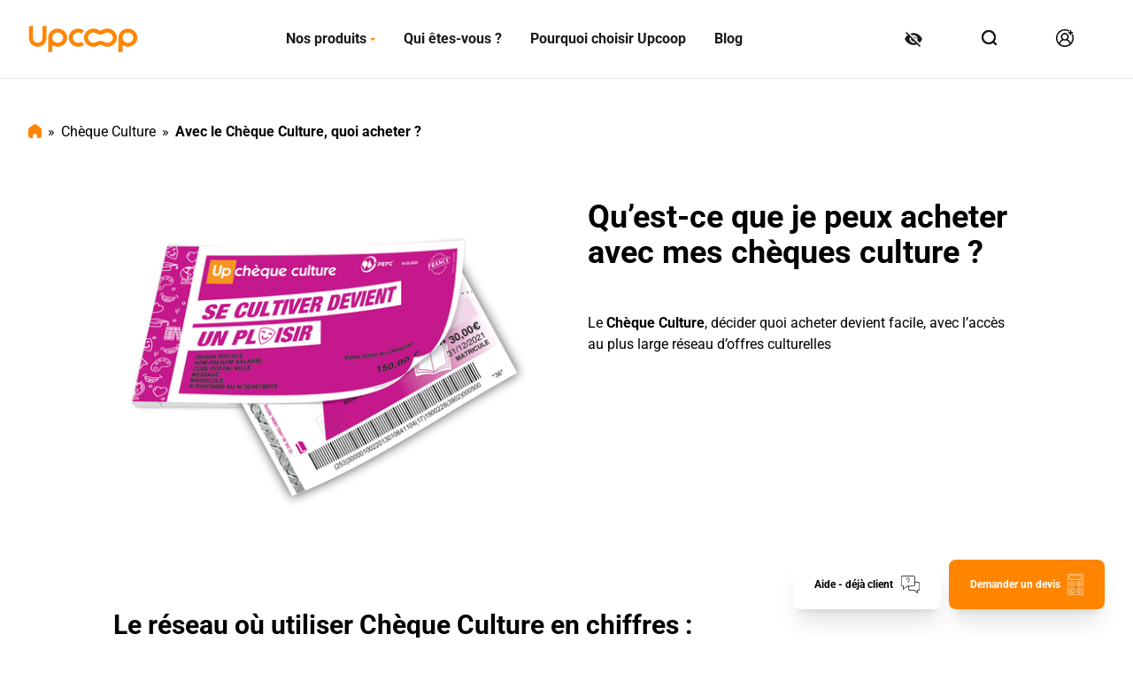

--- FILE ---
content_type: text/html; charset=UTF-8
request_url: https://up.coop/cheque-culture/avec-le-cheque-culture-quoi-acheter/
body_size: 20030
content:
<!doctype html>
<html lang="fr-FR">
<head>
    <meta charset="UTF-8">
    <meta name="viewport" content="width=device-width, initial-scale=1">
    <link rel="profile" href="https://gmpg.org/wxfn/11">
    <!-- preloading perfs -->
    <link rel="preconnect" href="https://www.headerfooter.charte-electronique-groupe.fr">
        
<script>
    window.dataLayer = window.dataLayer || [];
            dataLayer.push({
            'event': 'page_view',
            'page_template': 'Page Attribut',
            'page_type': 'Autres',
            'page_category': 'Autres'
        });
        /* console.log('dataLayer.push "page_view"', {
            'event': 'page_view',
            'page_template': 'Page Attribut',
            'page_type': 'Autres',
            'page_category': 'Autres'
        }); */
        
    
    if (localStorage.getItem('dataLayer')) {
        window.dataLayer = window.dataLayer || [];
        var object = JSON.parse(localStorage.getItem('dataLayer'));

        
        if (object.items) {
            let items = object.items;
            let data = [];
            items.forEach(el => {
                data.push(el)
            })
            object.items = data;
        }
        dataLayer.push(object);
        setTimeout(() => {
            localStorage.removeItem('dataLayer');
        }, 1000)

    }
    // console.log('page_template : Page Attribut (page.php) | ',
    //     'page_type : Autres | ',
    //     'page_category : Autres');
</script>

    <meta name='js-template-dispatch--vueJsIds' content='base'/><meta name='js-template-dispatch--template' content=''/><meta name='js-template-dispatch--pagename' content=''/><meta name='js-template-dispatch--permalink' content='https://up.coop/cheque-culture/avec-le-cheque-culture-quoi-acheter/'/><meta name='robots' content='index, follow, max-image-preview:large, max-snippet:-1, max-video-preview:-1' />

	<!-- This site is optimized with the Yoast SEO plugin v26.5 - https://yoast.com/wordpress/plugins/seo/ -->
	<title>Avec le Chèque Culture, quoi acheter ? - Upcoop</title>
	<link rel="canonical" href="https://up.coop/cheque-culture/avec-le-cheque-culture-quoi-acheter/" />
	<meta property="og:locale" content="fr_FR" />
	<meta property="og:type" content="article" />
	<meta property="og:title" content="Avec le Chèque Culture, quoi acheter ? - Upcoop" />
	<meta property="og:url" content="https://up.coop/cheque-culture/avec-le-cheque-culture-quoi-acheter/" />
	<meta property="og:site_name" content="Upcoop" />
	<meta property="article:modified_time" content="2025-02-27T10:47:43+00:00" />
	<meta property="og:image" content="https://up.coop/wp-content/uploads/UPCOOP_Favicon_512x512px.png" /><meta property="og:image" content="https://up.coop/wp-content/uploads/chequierCCULTUREcheque-1.png" />
	<meta property="og:image:width" content="500" />
	<meta property="og:image:height" content="364" />
	<meta property="og:image:type" content="image/png" />
	<meta name="twitter:card" content="summary_large_image" />
	<meta name="twitter:image" content="https://up.coop/wp-content/uploads/UPCOOP_Favicon_512x512px.png" />
	<script type="application/ld+json" class="yoast-schema-graph">{"@context":"https://schema.org","@graph":[{"@type":"WebPage","@id":"https://up.coop/cheque-culture/avec-le-cheque-culture-quoi-acheter/","url":"https://up.coop/cheque-culture/avec-le-cheque-culture-quoi-acheter/","name":"Avec le Chèque Culture, quoi acheter ? - Upcoop","isPartOf":{"@id":"https://up.coop/#website"},"primaryImageOfPage":{"@id":"https://up.coop/cheque-culture/avec-le-cheque-culture-quoi-acheter/#primaryimage"},"image":{"@id":"https://up.coop/cheque-culture/avec-le-cheque-culture-quoi-acheter/#primaryimage"},"thumbnailUrl":"https://up.coop/wp-content/uploads/chequierCCULTUREcheque-1.png","datePublished":"2022-05-24T21:45:11+00:00","dateModified":"2025-02-27T10:47:43+00:00","breadcrumb":{"@id":"https://up.coop/cheque-culture/avec-le-cheque-culture-quoi-acheter/#breadcrumb"},"inLanguage":"fr-FR","potentialAction":[{"@type":"ReadAction","target":["https://up.coop/cheque-culture/avec-le-cheque-culture-quoi-acheter/"]}]},{"@type":"ImageObject","inLanguage":"fr-FR","@id":"https://up.coop/cheque-culture/avec-le-cheque-culture-quoi-acheter/#primaryimage","url":"https://up.coop/wp-content/uploads/chequierCCULTUREcheque-1.png","contentUrl":"https://up.coop/wp-content/uploads/chequierCCULTUREcheque-1.png","width":500,"height":364},{"@type":"BreadcrumbList","@id":"https://up.coop/cheque-culture/avec-le-cheque-culture-quoi-acheter/#breadcrumb","itemListElement":[{"@type":"ListItem","position":1,"name":"Accueil","item":"https://up.coop/"},{"@type":"ListItem","position":2,"name":"Chèque Culture","item":"https://up.coop/cheque-culture/"},{"@type":"ListItem","position":3,"name":"Avec le Chèque Culture, quoi acheter ?"}]},{"@type":"WebSite","@id":"https://up.coop/#website","url":"https://up.coop/","name":"Upcoop","description":"","publisher":{"@id":"https://up.coop/#organization"},"potentialAction":[{"@type":"SearchAction","target":{"@type":"EntryPoint","urlTemplate":"https://up.coop/?s={search_term_string}"},"query-input":{"@type":"PropertyValueSpecification","valueRequired":true,"valueName":"search_term_string"}}],"inLanguage":"fr-FR"},{"@type":"Organization","@id":"https://up.coop/#organization","name":"Upcoop","url":"https://up.coop/","logo":{"@type":"ImageObject","inLanguage":"fr-FR","@id":"https://up.coop/#/schema/logo/image/","url":"https://up.coop/wp-content/uploads/UPCOOP_Favicon_512x512px.png","contentUrl":"https://up.coop/wp-content/uploads/UPCOOP_Favicon_512x512px.png","width":512,"height":512,"caption":"Upcoop"},"image":{"@id":"https://up.coop/#/schema/logo/image/"}}]}</script>
	<!-- / Yoast SEO plugin. -->


<link rel='dns-prefetch' href='//www.headerfooter.charte-electronique-groupe.fr' />
<link rel="alternate" type="application/rss+xml" title="Upcoop &raquo; Flux" href="https://up.coop/feed/" />
<link rel="alternate" type="application/rss+xml" title="Upcoop &raquo; Flux des commentaires" href="https://up.coop/comments/feed/" />
<link rel="alternate" type="text/calendar" title="Upcoop &raquo; Flux iCal" href="https://up.coop/agenda/?ical=1" />
<link rel="alternate" title="oEmbed (JSON)" type="application/json+oembed" href="https://up.coop/wp-json/oembed/1.0/embed?url=https%3A%2F%2Fup.coop%2Fcheque-culture%2Favec-le-cheque-culture-quoi-acheter%2F" />
<link rel="alternate" title="oEmbed (XML)" type="text/xml+oembed" href="https://up.coop/wp-json/oembed/1.0/embed?url=https%3A%2F%2Fup.coop%2Fcheque-culture%2Favec-le-cheque-culture-quoi-acheter%2F&#038;format=xml" />
<style id='wp-img-auto-sizes-contain-inline-css'>
img:is([sizes=auto i],[sizes^="auto," i]){contain-intrinsic-size:3000px 1500px}
/*# sourceURL=wp-img-auto-sizes-contain-inline-css */
</style>
<link rel='stylesheet' id='tribe-events-pro-mini-calendar-block-styles-css' href='https://up.coop/wp-content/plugins/events-calendar-pro/build/css/tribe-events-pro-mini-calendar-block.css?ver=7.7.11' media='all' />
<link rel='stylesheet' id='wp-block-library-css' href='https://up.coop/wp-includes/css/dist/block-library/style.min.css?ver=6.9' media='all' />
<style id='global-styles-inline-css'>
:root{--wp--preset--aspect-ratio--square: 1;--wp--preset--aspect-ratio--4-3: 4/3;--wp--preset--aspect-ratio--3-4: 3/4;--wp--preset--aspect-ratio--3-2: 3/2;--wp--preset--aspect-ratio--2-3: 2/3;--wp--preset--aspect-ratio--16-9: 16/9;--wp--preset--aspect-ratio--9-16: 9/16;--wp--preset--color--black: #000000;--wp--preset--color--cyan-bluish-gray: #abb8c3;--wp--preset--color--white: #ffffff;--wp--preset--color--pale-pink: #f78da7;--wp--preset--color--vivid-red: #cf2e2e;--wp--preset--color--luminous-vivid-orange: #ff6900;--wp--preset--color--luminous-vivid-amber: #fcb900;--wp--preset--color--light-green-cyan: #7bdcb5;--wp--preset--color--vivid-green-cyan: #00d084;--wp--preset--color--pale-cyan-blue: #8ed1fc;--wp--preset--color--vivid-cyan-blue: #0693e3;--wp--preset--color--vivid-purple: #9b51e0;--wp--preset--gradient--vivid-cyan-blue-to-vivid-purple: linear-gradient(135deg,rgb(6,147,227) 0%,rgb(155,81,224) 100%);--wp--preset--gradient--light-green-cyan-to-vivid-green-cyan: linear-gradient(135deg,rgb(122,220,180) 0%,rgb(0,208,130) 100%);--wp--preset--gradient--luminous-vivid-amber-to-luminous-vivid-orange: linear-gradient(135deg,rgb(252,185,0) 0%,rgb(255,105,0) 100%);--wp--preset--gradient--luminous-vivid-orange-to-vivid-red: linear-gradient(135deg,rgb(255,105,0) 0%,rgb(207,46,46) 100%);--wp--preset--gradient--very-light-gray-to-cyan-bluish-gray: linear-gradient(135deg,rgb(238,238,238) 0%,rgb(169,184,195) 100%);--wp--preset--gradient--cool-to-warm-spectrum: linear-gradient(135deg,rgb(74,234,220) 0%,rgb(151,120,209) 20%,rgb(207,42,186) 40%,rgb(238,44,130) 60%,rgb(251,105,98) 80%,rgb(254,248,76) 100%);--wp--preset--gradient--blush-light-purple: linear-gradient(135deg,rgb(255,206,236) 0%,rgb(152,150,240) 100%);--wp--preset--gradient--blush-bordeaux: linear-gradient(135deg,rgb(254,205,165) 0%,rgb(254,45,45) 50%,rgb(107,0,62) 100%);--wp--preset--gradient--luminous-dusk: linear-gradient(135deg,rgb(255,203,112) 0%,rgb(199,81,192) 50%,rgb(65,88,208) 100%);--wp--preset--gradient--pale-ocean: linear-gradient(135deg,rgb(255,245,203) 0%,rgb(182,227,212) 50%,rgb(51,167,181) 100%);--wp--preset--gradient--electric-grass: linear-gradient(135deg,rgb(202,248,128) 0%,rgb(113,206,126) 100%);--wp--preset--gradient--midnight: linear-gradient(135deg,rgb(2,3,129) 0%,rgb(40,116,252) 100%);--wp--preset--font-size--small: 13px;--wp--preset--font-size--medium: 20px;--wp--preset--font-size--large: 36px;--wp--preset--font-size--x-large: 42px;--wp--preset--spacing--20: 0.44rem;--wp--preset--spacing--30: 0.67rem;--wp--preset--spacing--40: 1rem;--wp--preset--spacing--50: 1.5rem;--wp--preset--spacing--60: 2.25rem;--wp--preset--spacing--70: 3.38rem;--wp--preset--spacing--80: 5.06rem;--wp--preset--shadow--natural: 6px 6px 9px rgba(0, 0, 0, 0.2);--wp--preset--shadow--deep: 12px 12px 50px rgba(0, 0, 0, 0.4);--wp--preset--shadow--sharp: 6px 6px 0px rgba(0, 0, 0, 0.2);--wp--preset--shadow--outlined: 6px 6px 0px -3px rgb(255, 255, 255), 6px 6px rgb(0, 0, 0);--wp--preset--shadow--crisp: 6px 6px 0px rgb(0, 0, 0);}:where(.is-layout-flex){gap: 0.5em;}:where(.is-layout-grid){gap: 0.5em;}body .is-layout-flex{display: flex;}.is-layout-flex{flex-wrap: wrap;align-items: center;}.is-layout-flex > :is(*, div){margin: 0;}body .is-layout-grid{display: grid;}.is-layout-grid > :is(*, div){margin: 0;}:where(.wp-block-columns.is-layout-flex){gap: 2em;}:where(.wp-block-columns.is-layout-grid){gap: 2em;}:where(.wp-block-post-template.is-layout-flex){gap: 1.25em;}:where(.wp-block-post-template.is-layout-grid){gap: 1.25em;}.has-black-color{color: var(--wp--preset--color--black) !important;}.has-cyan-bluish-gray-color{color: var(--wp--preset--color--cyan-bluish-gray) !important;}.has-white-color{color: var(--wp--preset--color--white) !important;}.has-pale-pink-color{color: var(--wp--preset--color--pale-pink) !important;}.has-vivid-red-color{color: var(--wp--preset--color--vivid-red) !important;}.has-luminous-vivid-orange-color{color: var(--wp--preset--color--luminous-vivid-orange) !important;}.has-luminous-vivid-amber-color{color: var(--wp--preset--color--luminous-vivid-amber) !important;}.has-light-green-cyan-color{color: var(--wp--preset--color--light-green-cyan) !important;}.has-vivid-green-cyan-color{color: var(--wp--preset--color--vivid-green-cyan) !important;}.has-pale-cyan-blue-color{color: var(--wp--preset--color--pale-cyan-blue) !important;}.has-vivid-cyan-blue-color{color: var(--wp--preset--color--vivid-cyan-blue) !important;}.has-vivid-purple-color{color: var(--wp--preset--color--vivid-purple) !important;}.has-black-background-color{background-color: var(--wp--preset--color--black) !important;}.has-cyan-bluish-gray-background-color{background-color: var(--wp--preset--color--cyan-bluish-gray) !important;}.has-white-background-color{background-color: var(--wp--preset--color--white) !important;}.has-pale-pink-background-color{background-color: var(--wp--preset--color--pale-pink) !important;}.has-vivid-red-background-color{background-color: var(--wp--preset--color--vivid-red) !important;}.has-luminous-vivid-orange-background-color{background-color: var(--wp--preset--color--luminous-vivid-orange) !important;}.has-luminous-vivid-amber-background-color{background-color: var(--wp--preset--color--luminous-vivid-amber) !important;}.has-light-green-cyan-background-color{background-color: var(--wp--preset--color--light-green-cyan) !important;}.has-vivid-green-cyan-background-color{background-color: var(--wp--preset--color--vivid-green-cyan) !important;}.has-pale-cyan-blue-background-color{background-color: var(--wp--preset--color--pale-cyan-blue) !important;}.has-vivid-cyan-blue-background-color{background-color: var(--wp--preset--color--vivid-cyan-blue) !important;}.has-vivid-purple-background-color{background-color: var(--wp--preset--color--vivid-purple) !important;}.has-black-border-color{border-color: var(--wp--preset--color--black) !important;}.has-cyan-bluish-gray-border-color{border-color: var(--wp--preset--color--cyan-bluish-gray) !important;}.has-white-border-color{border-color: var(--wp--preset--color--white) !important;}.has-pale-pink-border-color{border-color: var(--wp--preset--color--pale-pink) !important;}.has-vivid-red-border-color{border-color: var(--wp--preset--color--vivid-red) !important;}.has-luminous-vivid-orange-border-color{border-color: var(--wp--preset--color--luminous-vivid-orange) !important;}.has-luminous-vivid-amber-border-color{border-color: var(--wp--preset--color--luminous-vivid-amber) !important;}.has-light-green-cyan-border-color{border-color: var(--wp--preset--color--light-green-cyan) !important;}.has-vivid-green-cyan-border-color{border-color: var(--wp--preset--color--vivid-green-cyan) !important;}.has-pale-cyan-blue-border-color{border-color: var(--wp--preset--color--pale-cyan-blue) !important;}.has-vivid-cyan-blue-border-color{border-color: var(--wp--preset--color--vivid-cyan-blue) !important;}.has-vivid-purple-border-color{border-color: var(--wp--preset--color--vivid-purple) !important;}.has-vivid-cyan-blue-to-vivid-purple-gradient-background{background: var(--wp--preset--gradient--vivid-cyan-blue-to-vivid-purple) !important;}.has-light-green-cyan-to-vivid-green-cyan-gradient-background{background: var(--wp--preset--gradient--light-green-cyan-to-vivid-green-cyan) !important;}.has-luminous-vivid-amber-to-luminous-vivid-orange-gradient-background{background: var(--wp--preset--gradient--luminous-vivid-amber-to-luminous-vivid-orange) !important;}.has-luminous-vivid-orange-to-vivid-red-gradient-background{background: var(--wp--preset--gradient--luminous-vivid-orange-to-vivid-red) !important;}.has-very-light-gray-to-cyan-bluish-gray-gradient-background{background: var(--wp--preset--gradient--very-light-gray-to-cyan-bluish-gray) !important;}.has-cool-to-warm-spectrum-gradient-background{background: var(--wp--preset--gradient--cool-to-warm-spectrum) !important;}.has-blush-light-purple-gradient-background{background: var(--wp--preset--gradient--blush-light-purple) !important;}.has-blush-bordeaux-gradient-background{background: var(--wp--preset--gradient--blush-bordeaux) !important;}.has-luminous-dusk-gradient-background{background: var(--wp--preset--gradient--luminous-dusk) !important;}.has-pale-ocean-gradient-background{background: var(--wp--preset--gradient--pale-ocean) !important;}.has-electric-grass-gradient-background{background: var(--wp--preset--gradient--electric-grass) !important;}.has-midnight-gradient-background{background: var(--wp--preset--gradient--midnight) !important;}.has-small-font-size{font-size: var(--wp--preset--font-size--small) !important;}.has-medium-font-size{font-size: var(--wp--preset--font-size--medium) !important;}.has-large-font-size{font-size: var(--wp--preset--font-size--large) !important;}.has-x-large-font-size{font-size: var(--wp--preset--font-size--x-large) !important;}
/*# sourceURL=global-styles-inline-css */
</style>

<style id='classic-theme-styles-inline-css'>
/*! This file is auto-generated */
.wp-block-button__link{color:#fff;background-color:#32373c;border-radius:9999px;box-shadow:none;text-decoration:none;padding:calc(.667em + 2px) calc(1.333em + 2px);font-size:1.125em}.wp-block-file__button{background:#32373c;color:#fff;text-decoration:none}
/*# sourceURL=/wp-includes/css/classic-themes.min.css */
</style>
<link rel='stylesheet' id='contact-form-7-css' href='https://up.coop/wp-content/plugins/contact-form-7/includes/css/styles.css?ver=6.1.4' media='all' />
<link rel='stylesheet' id='mce_img_longdesc_css-css' href='https://up.coop/wp-content/plugins/img-longdesc-for-tinymce/public/css/style.css?ver=6.9' media='all' />
<link rel='stylesheet' id='mce_video_transcript_css-css' href='https://up.coop/wp-content/plugins/video-transcript-for-tinymce/public/css/style.css?ver=6.9' media='all' />
<link rel='stylesheet' id='dashicons-css' href='https://up.coop/wp-includes/css/dashicons.min.css?ver=6.9' media='all' />
<link rel='stylesheet' id='upcoop-style-css' href='https://up.coop/wp-content/themes/upcoop/style.css?ver=1.2.46' media='all' />
<link rel='stylesheet' id='up_css-css' href='https://up.coop/wp-content/themes/upcoop/css/theme.css?ver=1.2.46' media='all' />
<link rel='stylesheet' id='upcoop-footer-style-css' href='https://www.headerfooter.charte-electronique-groupe.fr/_assets/f82efdd40214d7742fa5f9c35649f0ca/StyleSheets/gcd_chartedigitale_headerfooter.min.css?ver=1.2.46' media='all' />
<link rel="https://api.w.org/" href="https://up.coop/wp-json/" /><link rel="alternate" title="JSON" type="application/json" href="https://up.coop/wp-json/wp/v2/attribut/3668" /><link rel="EditURI" type="application/rsd+xml" title="RSD" href="https://up.coop/xmlrpc.php?rsd" />
<link rel='shortlink' href='https://up.coop/?p=3668' />
<style id="essential-blocks-global-styles">
            :root {
                --eb-global-primary-color: #101828;
--eb-global-secondary-color: #475467;
--eb-global-tertiary-color: #98A2B3;
--eb-global-text-color: #475467;
--eb-global-heading-color: #1D2939;
--eb-global-link-color: #444CE7;
--eb-global-background-color: #F9FAFB;
--eb-global-button-text-color: #FFFFFF;
--eb-global-button-background-color: #101828;
--eb-gradient-primary-color: linear-gradient(90deg, hsla(259, 84%, 78%, 1) 0%, hsla(206, 67%, 75%, 1) 100%);
--eb-gradient-secondary-color: linear-gradient(90deg, hsla(18, 76%, 85%, 1) 0%, hsla(203, 69%, 84%, 1) 100%);
--eb-gradient-tertiary-color: linear-gradient(90deg, hsla(248, 21%, 15%, 1) 0%, hsla(250, 14%, 61%, 1) 100%);
--eb-gradient-background-color: linear-gradient(90deg, rgb(250, 250, 250) 0%, rgb(233, 233, 233) 49%, rgb(244, 243, 243) 100%);

                --eb-tablet-breakpoint: 1024px;
--eb-mobile-breakpoint: 767px;

            }
            
            
        </style><meta name="tec-api-version" content="v1"><meta name="tec-api-origin" content="https://up.coop"><link rel="alternate" href="https://up.coop/wp-json/tribe/events/v1/" />        <!-- Google Tag Manager -->
        <script>(function(w,d,s,l,i){w[l]=w[l]||[];w[l].push({'gtm.start':
                    new Date().getTime(),event:'gtm.js'});var f=d.getElementsByTagName(s)[0],
                j=d.createElement(s),dl=l!='dataLayer'?'&l='+l:'';j.async=true;j.src=
                'https://data.up.coop/sy6r0x6xvd6ctr1.js?aw='+i.replace(/^GTM-/, '')+dl;f.parentNode.insertBefore(j,f);
            })(window,document,'script','dataLayer','GTM-5SMZNZS');</script>
        <!-- End Google Tag Manager -->
        <!-- TrustBox script -->
    <script type="text/javascript" src="//widget.trustpilot.com/bootstrap/v5/tp.widget.bootstrap.min.js" async></script>
    <!-- End TrustBox script -->
    <style>.wp-block-gallery.is-cropped .blocks-gallery-item picture{height:100%;width:100%;}</style>		<style type="text/css">
					.site-title,
			.site-description {
				position: absolute;
				clip: rect(1px, 1px, 1px, 1px);
				}
					</style>
		<link rel="icon" href="https://up.coop/wp-content/uploads/UPCOOP_Favicon_512x512px-150x150.png" sizes="32x32" />
<link rel="icon" href="https://up.coop/wp-content/uploads/UPCOOP_Favicon_512x512px-300x300.png" sizes="192x192" />
<link rel="apple-touch-icon" href="https://up.coop/wp-content/uploads/UPCOOP_Favicon_512x512px-300x300.png" />
<meta name="msapplication-TileImage" content="https://up.coop/wp-content/uploads/UPCOOP_Favicon_512x512px-300x300.png" />

    
                <meta name="description" content="Le réseau où utiliser Chèque Culture en chiffres :     t4 500 partenaires sorties   t3 599 libraires   t60 000...">

            <script type="text/javascript">
        // Duration in milliseconds to wait while the Kameleoon application file is loaded
        var kameleoonLoadingTimeout = 1000;
        window.kameleoonQueue = window.kameleoonQueue || [];
        window.kameleoonStartLoadTime = new Date().getTime();
        if (! document.getElementById("kameleoonLoadingStyleSheet") && ! window.kameleoonDisplayPageTimeOut){
            var kameleoonS = document.getElementsByTagName("script")[0];
            var kameleoonCc = "* { visibility: hidden !important; background-image: none !important; }";
            var kameleoonStn = document.createElement("style");
            kameleoonStn.type = "text/css";
            kameleoonStn.id = "kameleoonLoadingStyleSheet";
            if (kameleoonStn.styleSheet){
                kameleoonStn.styleSheet.cssText = kameleoonCc;
            }else{
                kameleoonStn.appendChild(document.createTextNode(kameleoonCc));
            }
            kameleoonS.parentNode.insertBefore(kameleoonStn, kameleoonS);
            window.kameleoonDisplayPage = function(fromEngine){
                if (!fromEngine){
                    window.kameleoonTimeout = true;
                }
                if (kameleoonStn.parentNode){
                    kameleoonStn.parentNode.removeChild(kameleoonStn);
                }
            };
            window.kameleoonDisplayPageTimeOut = window.setTimeout(window.kameleoonDisplayPage, kameleoonLoadingTimeout);
        }
    </script>
    <script type="text/javascript" src="//mv3q8vbxni.kameleoon.eu/engine.js" async="true"></script>

        </head>
<!-- tpl header -->
<body class="wp-singular attribut-template-default single single-attribut postid-3668 wp-theme-upcoop tribe-no-js no-sidebar">
    <!-- Google Tag Manager (noscript) -->
    <noscript><iframe src="https://data.up.coop/ns.html?id=GTM-5SMZNZS"
                      height="0" width="0" style="display:none;visibility:hidden"></iframe></noscript>
    <!-- End Google Tag Manager (noscript) -->
    <div id="app" class="site template-header ">

    <header role="banner" id="masthead" class="site-header">
        <a tabindex="0" class="evitement" href="#mainmenu">Aller au menu</a>
<a tabindex="0" class="evitement" href="#contenu">Aller au contenu</a>
<a tabindex="0" class="evitement" href="#footer">Aller au footer</a>
<nav class="main-nav ">
    <a id="mainmenu" tabindex="-1"></a>
    <div class="lg:container mx-auto px-8 flex justify-between items-center w-full">
        <a href="/" aria-label="Aller à l'accueil" class="main-nav-logo"></a>

        <div class="main-nav-list" :class="{'active' : menu.mobile }">
            <ul class="main-nav-list-content" role="navigation"
                aria-label="Navigation principale">
                <li class="main-nav-item">
                    <button @click="menu.mprod = true" @mouseover="menu.mprod = true"
                            class="w-full font-bold main-nav-link main-nav-link-more">Nos produits
                        <svg class="svg-desktop" height="3" width="6" xmlns="http://www.w3.org/2000/svg" viewBox="0 0 6.59 3.79">
                            <path d="M.5,0C.22,0,0,.22,0,.5c0,.13,.05,.26,.15,.35L2.94,3.65c.2,.2,.51,.2,.71,0L6.44,.85c.2-.2,.2-.51,0-.71-.09-.09-.22-.15-.35-.15H.5Z" />
                        </svg>
                        <svg class="svg-mobile" xmlns="http://www.w3.org/2000/svg" width="5.279" height="9.557" viewBox="0 0 5.279 9.557">
                            <path id="Path" d="M0,8.143,4.071,4.071,0,0" transform="translate(0.707 0.707)" fill="none" stroke="#1a1a1a" stroke-linecap="round" stroke-linejoin="round" stroke-miterlimit="10" stroke-width="1"/>
                        </svg>
                    </button>

                    <div class="main-nav-sub-menu" :class="menu.mprod == true ? 'active' : ''">
                        <div class="container max-w-5xl mx-auto">
                            <ul class="main-nav-sub-menu--list">
                                
                                <li class="mnsm-title">
                                    Nos produits phares
                                </li>
                                <li class="mnsm-back">
                                    <button @click="menu.mprod = false" @mouseover="menu.mprod = false"
                                            class="mnsm-back-btn">
                                        <svg xmlns="http://www.w3.org/2000/svg" width="8.414" height="14.828" viewBox="0 0 8.414 14.828">
                                          <path id="Path" d="M0,12,6,6,0,0" transform="translate(1.414 1.414)" fill="none" stroke="#1a1a1a" stroke-linecap="round" stroke-linejoin="round" stroke-miterlimit="10" stroke-width="2"/>
                                        </svg>Nos produits

                                    </button>
                                </li>
                                                                                <li class="mnsm-itm">
                                                    <a class="mnsm-link" href="https://up.coop/updejeuner/">
                                                        <span class="title">Solution déjeuner&nbsp;</span>
                                                        <span class="picwrap">
                                                            <picture><source srcset="https://up.coop/wp-content/uploads/Carte_Hybride_UpDejeuner.png.webp"  type="image/webp"><img class="pic" loading="lazy" src="https://up.coop/wp-content/uploads/Carte_Hybride_UpDejeuner.png" alt="" data-eio="p"></picture>
                                                        </span>
                                                    </a>
                                                </li>
                                                                                                <li class="mnsm-itm">
                                                    <a class="mnsm-link" href="https://up.coop/upcadhoc/">
                                                        <span class="title">Solution cadhoc&nbsp;</span>
                                                        <span class="picwrap">
                                                            <picture><source srcset="https://up.coop/wp-content/uploads/Solution_Cadhoc_Upcoop_Carte_Noel-300x209.png.webp"  type="image/webp"><img class="pic" loading="lazy" src="https://up.coop/wp-content/uploads/Solution_Cadhoc_Upcoop_Carte_Noel-300x209.png" alt="" data-eio="p"></picture>
                                                        </span>
                                                    </a>
                                                </li>
                                                                                                <li class="mnsm-itm">
                                                    <a class="mnsm-link" href="https://up.coop/upone/">
                                                        <span class="title">UpOne&nbsp;</span>
                                                        <span class="picwrap">
                                                            <picture><source srcset="https://up.coop/wp-content/uploads/UpOne-carte-300x193.png.webp"  type="image/webp"><img class="pic" loading="lazy" src="https://up.coop/wp-content/uploads/UpOne-carte-300x193.png" alt="" data-eio="p"></picture>
                                                        </span>
                                                    </a>
                                                </li>
                                                                                                <li class="mnsm-itm">
                                                    <a class="mnsm-link" href="https://up.coop/cheque-domicile/">
                                                        <span class="title">Chèque Domicile&nbsp;</span>
                                                        <span class="picwrap">
                                                            <picture><source srcset="https://up.coop/wp-content/uploads/Logo_Cheque_Domicile_230614-e1686758707522-300x173-1.png.webp"  type="image/webp"><img class="pic" loading="lazy" src="https://up.coop/wp-content/uploads/Logo_Cheque_Domicile_230614-e1686758707522-300x173-1.png" alt="" data-eio="p"></picture>
                                                        </span>
                                                    </a>
                                                </li>
                                                                                                <li class="mnsm-itm">
                                                    <a class="mnsm-link" href="https://up.coop/cheque-culture/">
                                                        <span class="title">Chèque Culture&nbsp;</span>
                                                        <span class="picwrap">
                                                            <picture><source srcset="https://up.coop/wp-content/uploads/2022/05/Chequier_FRONT-2-e1653924273180-300x170.png.webp"  type="image/webp"><img class="pic" loading="lazy" src="https://up.coop/wp-content/uploads/2022/05/Chequier_FRONT-2-e1653924273180-300x170.png" alt="" data-eio="p"></picture>
                                                        </span>
                                                    </a>
                                                </li>
                                                                                                <li class="mnsm-itm">
                                                    <a class="mnsm-link" href="https://up.coop/cheque-lire/">
                                                        <span class="title">Chèque Lire&nbsp;</span>
                                                        <span class="picwrap">
                                                            <picture><source srcset="https://up.coop/wp-content/uploads/2022/05/Chequier_FRONT-1-e1653924306544-300x169.png.webp"  type="image/webp"><img class="pic" loading="lazy" src="https://up.coop/wp-content/uploads/2022/05/Chequier_FRONT-1-e1653924306544-300x169.png" alt="" data-eio="p"></picture>
                                                        </span>
                                                    </a>
                                                </li>
                                                                                                <li class="mnsm-itm">
                                                    <a class="mnsm-link" href="https://up.coop/cheque-de-services/">
                                                        <span class="title">Chèque de Services&nbsp;</span>
                                                        <span class="picwrap">
                                                            <img class="pic" loading="lazy" src="https://up.coop/wp-content/uploads/Cheque_de_services_Packshot_Produit_Upcoop-e1757940830116-300x178.png" alt="">
                                                        </span>
                                                    </a>
                                                </li>
                                                                                                <li class="mnsm-itm">
                                                    <a class="mnsm-link" href="https://up.coop/upcohesia/">
                                                        <span class="title">Cohésia&nbsp;</span>
                                                        <span class="picwrap">
                                                            <picture><source srcset="https://up.coop/wp-content/uploads/Cohesia_Carte_Produit_Upcoop_300x185.png.webp"  type="image/webp"><img class="pic" loading="lazy" src="https://up.coop/wp-content/uploads/Cohesia_Carte_Produit_Upcoop_300x185.png" alt="" data-eio="p"></picture>
                                                        </span>
                                                    </a>
                                                </li>
                                                
                                <li class="mnsm-ctawrap">
                                    <a href="/tous-nos-produits/" class="mnsm-cta">Voir tous nos produits</a>
                                </li>
                            </ul>
                        </div>
                    </div>
                </li>

                <li class="main-nav-item">
                    <a href="/profil/" class="main-nav-link">Qui êtes-vous ?</a>
                </li>

                <li class="main-nav-item">
                    <a href="/pourquoi-choisir-upcoop/" class="main-nav-link">Pourquoi choisir Upcoop</a>
                </li>

                <li class="main-nav-item">
                    <a href="/blog/" class="main-nav-link">Blog</a>
                </li>
            </ul>
        </div>

        <div class="main-nav-tools flex flex-col">
            <div class="flex relative">
                <button
                        :class="[ contrast ? 'bg-[#333233] text-white' : 'bg-white text-[#333233]' ]"
                        class="main-nav-contrast" aria-label="Activer ou désactiver le mode contraste"
                        @click="setContrast()">
                    <template v-if="!contrast">
                        <svg style="width: 16px; height: 14px;" class="mr-[3px] fill-[#333233]"
                             xmlns="http://www.w3.org/2000/svg" width="12.668" height="10.855"
                             viewBox="0 0 12.668 10.855">
                            <path d="M8.585,6.784a2.871,2.871,0,0,1,2.881,2.858,2.749,2.749,0,0,1-.206,1.046l1.682,1.668a6.758,6.758,0,0,0,1.976-2.714A6.822,6.822,0,0,0,6.287,5.755L7.531,6.991A2.848,2.848,0,0,1,8.585,6.784ZM2.827,5.227l1.315,1.3.266.263A6.726,6.726,0,0,0,2.25,9.642a6.832,6.832,0,0,0,8.857,3.805l.243.24,1.688,1.668.732-.727L3.556,4.5ZM6.01,8.384l.893.885a1.619,1.619,0,0,0-.045.37,1.719,1.719,0,0,0,1.727,1.713,1.625,1.625,0,0,0,.373-.045l.893.885A2.866,2.866,0,0,1,5.7,9.637,2.824,2.824,0,0,1,6.01,8.384ZM8.492,7.94l1.815,1.8.011-.09A1.719,1.719,0,0,0,8.591,7.938Z"
                                  transform="translate(-2.25 -4.5)"/>
                        </svg>
                        <p>Contraste</p>

                    </template>
                    <template v-else>
                        <svg style="width: 16px; height: 14px;" class="mr-[3px] fill-white"
                             xmlns="http://www.w3.org/2000/svg" viewBox="0 0 488.9 338.54">
                            <path d="M488.9,164.99v7.98c-4.57,7.65-8.76,15.56-13.77,22.91-30.01,44.01-65.93,82.05-112.35,109.18-27.07,15.83-56.03,26.56-87.24,30.68-9.35,1.24-18.78,1.88-28.17,2.8h-5.99c-5.11-.38-10.22-.68-15.33-1.14-49.27-4.48-92.66-23.46-131.5-53.51C57.81,255.47,28.69,220.29,3.93,181.29c-5.27-8.29-5.24-16.54,.1-24.77,3.17-4.87,6.29-9.78,9.58-14.57C43.36,98.58,78.67,60.84,124.38,33.84,168.73,7.65,216.45-4.09,268.05,1.27c40.22,4.18,76.53,18.77,109.91,41.08,32.41,21.66,59.64,48.83,82.87,79.92,10.18,13.62,18.76,28.43,28.07,42.71Zm-141.42,1.68c-.27-26.16-9.7-51.33-28.73-72.98-43.73-49.75-123.95-46.41-163.24,6.91-33.29,45.17-30.45,103.34,7.08,145.13,27.64,30.78,74.14,42.24,112.82,27.8,43.68-16.31,71.8-57,72.08-106.86Z"/>
                            <path d="M306.85,167.58c-.02,36.25-23.71,64.79-57.56,70.78-25.58,4.52-52.86-9.3-66.86-33.88-18.01-31.62-8.88-73.37,20.51-93.79,35.42-24.62,83.92-8.76,99.11,32.49,1.6,4.34,2.74,8.89,3.61,13.43,.78,4.06,.91,8.24,1.19,10.97Z"/>
                        </svg>
                        <p>Contraste</p>
                    </template>
                </button>
                <ul class="flex">
                    <li class="main-nav-item main-nav-search">
                        <a title="Afficher la barre de recherche" href="" @click.prevent="showSearchBar"><span></span>
                            <p>Rechercher</p></a>
                    </li>
                    <li class="main-nav-item main-nav-account">
                        <a title="Accéder à mon espace" href="/votre-espace/employeur/"><span></span>
                            <p>Mon espace</p></a>
                    </li>

                    <li class="block md:hidden w-[2px] mx-4 bg-black/20"></li>
                    <li class="burger" :class="{ 'active' : menu.mobile }" @click="menu.mobile = !menu.mobile; menu.mprod = false">
                        <span></span>
                        <span></span>
                        <span></span>
                    </li>
                </ul>
            </div>
        </div>
        <form id="searchBar" :class="{ '!block' : searchBar }" v-show="searchBar" action="/"
              class="hidden absolute top-1/2 w-[90%] md:w-3/4 left-1/2 -translate-x-1/2 translate-y-full md:-translate-y-1/2 z-[99]">
            <input type="text" name="s" placeholder="Tapez votre recherche ici"
                   class="border-b p-2 w-full">
            <a href="" :class="searchBar ? '!block' : null" @click.prevent="searchBar = false"
               class="hidden absolute right-3 top-1/2 -translate-y-1/2 ">
                <svg class="w-6 h-6" xmlns="http://www.w3.org/2000/svg"
                     viewBox="0 0 24 24" width="24px" height="24px">
                    <path d="M 4.7070312 3.2929688 L 3.2929688 4.7070312 L 10.585938 12 L 3.2929688 19.292969 L 4.7070312 20.707031 L 12 13.414062 L 19.292969 20.707031 L 20.707031 19.292969 L 13.414062 12 L 20.707031 4.7070312 L 19.292969 3.2929688 L 12 10.585938 L 4.7070312 3.2929688 z"/>
                </svg>
            </a>
        </form>
    </div>
</nav>
    </header><!-- #masthead -->


    <div class="homepage_header__help pointer-events-none">
        <div class="flex w-full justify-between md:justify-end">

            

                                            <a href="" @click.prevent="showZenDesk" class="pointer-events-auto homepage_header__help--button homepage_header__help--client">
                                <span>Aide - déjà client</span>
                                <svg width="20" height="23" class="help--icon help--client"
                                     xmlns="http://www.w3.org/2000/svg"
                                     xmlns:xlink="http://www.w3.org/1999/xlink"
                                     viewBox="0 0 68.28 64.38">
                                    <path d="M66.74,24.92c-.98-.99-2.31-1.54-3.71-1.54h-12.28V6.18c0-3.41-2.77-6.18-6.19-6.18H6.18C2.77,0,0,2.77,0,6.19v26.69c.01,3.41,2.77,6.18,6.19,6.19h1.6v10.67c0,.4,.23,.76,.59,.93,.14,.06,.29,.09,.44,.09,.24,0,.47-.09,.66-.24l13.35-11.44h4.44v10.37c.02,2.88,2.37,5.21,5.25,5.21h16.79l9.43,9.45c.19,.19,.45,.3,.72,.29h.02c.13,0,.26-.02,.38-.07,.38-.16,.63-.53,.63-.95v-8.72h2.54c2.89,0,5.23-2.33,5.25-5.22V28.62c0-1.39-.55-2.73-1.54-3.71h0Zm-44.28,12.1c-.24,0-.48,.09-.66,.24l-11.95,10.25v-9.47c0-.27-.11-.53-.3-.72-.19-.19-.45-.3-.72-.3h-2.63c-2.29,0-4.14-1.85-4.14-4.14h0V6.18c0-2.29,1.85-4.14,4.14-4.14H44.56c2.29,0,4.14,1.85,4.14,4.14v26.69c0,2.29-1.85,4.14-4.14,4.14H22.45Zm43.78,12.43c-.03,1.75-1.45,3.15-3.2,3.15h-3.57c-.27,0-.53,.11-.72,.3-.19,.19-.3,.45-.3,.72v7.28l-7.99-7.99c-.19-.2-.46-.31-.73-.31h-17.2c-1.75,0-3.17-1.4-3.2-3.15v-10.39h15.24c3.41-.01,6.18-2.78,6.19-6.19v-7.45h12.31c1.76,0,3.18,1.43,3.18,3.19v20.83Z"/>
                                    <path d="M28.32,8.58c-2.82-1.63-6.42-.66-8.05,2.16-.52,.89-.79,1.91-.79,2.94v.97c-.02,.56,.43,1.04,.99,1.05,.56,.02,1.04-.43,1.05-.99,0-.02,0-.04,0-.06v-.97c0-2.12,1.72-3.85,3.85-3.85s3.85,1.72,3.85,3.85c0,1.6-.63,3.14-1.78,4.27-1.36,1.38-2.13,3.24-2.12,5.18v1.27c-.02,.56,.43,1.04,.99,1.05,.56,.02,1.04-.43,1.05-.99,0-.02,0-.04,0-.06v-1.3c0-1.39,.55-2.72,1.54-3.7,1.51-1.52,2.35-3.57,2.35-5.71,0-2.1-1.12-4.05-2.95-5.1"/>
                                    <path d="M26.34,29.22c-.56,0-1.02,.46-1.02,1.02,0,.56,.46,1.02,1.02,1.02,.56,0,1.02-.46,1.02-1.02h0c0-.57-.46-1.02-1.02-1.02"/>
                                </svg>
                            </a>

                
                                            <a href="https://up.coop/demande-devis/"
                           class="pointer-events-auto homepage_header__help--button homepage_header__help--devis">
                            <span>Demander un devis</span>
                            <svg width="18" height="24" class="help--icon help--devis" xmlns="http://www.w3.org/2000/svg"
                                 xmlns:xlink="http://www.w3.org/1999/xlink" viewBox="0 0 48.67 65.27">
                                <path d="M8.07,4.7c-1.92,.02-3.47,1.57-3.47,3.49v5.78c0,1.92,1.55,3.48,3.47,3.49H40.6c1.92-.02,3.47-1.57,3.47-3.49v-5.78c0-1.92-1.55-3.48-3.47-3.49H8.07Zm0,1.52H40.6c1.08,0,1.96,.89,1.95,1.97v5.78c0,1.08-.87,1.97-1.95,1.97H8.07c-1.08,0-1.96-.89-1.95-1.97v-5.78c0-1.08,.87-1.97,1.95-1.97"/>
                                <path d="M32.96,48.67c-.42,0-.76,.34-.76,.76s.34,.76,.76,.76h4.57c.42,0,.76-.34,.76-.76s-.34-.76-.76-.76h-4.57Z"/>
                                <path d="M32.96,53.24c-.42,0-.76,.34-.76,.76s.34,.76,.76,.76h4.57c.42,0,.76-.34,.76-.76s-.34-.76-.76-.76h-4.57Z"/>
                                <path d="M32.95,27.89c-.42,0-.76,.34-.76,.76,0,.2,.08,.4,.23,.54l1.75,1.75-1.75,1.75c-.3,.3-.3,.78,0,1.07s.78,.3,1.07,0h0l1.75-1.75,1.75,1.75c.3,.3,.78,.3,1.07,0s.3-.78,0-1.07l-1.75-1.75,1.75-1.75c.3-.3,.3-.78,0-1.07s-.78-.3-1.07,0l-1.75,1.75-1.75-1.75c-.14-.15-.34-.23-.54-.23Z"/>
                                <path d="M13.42,27.43c-.42,0-.75,.35-.75,.77h0v2.11h-2.2c-.42,0-.76,.34-.76,.76s.34,.76,.76,.76h2.2v2.12h0c0,.42,.34,.76,.76,.76s.76-.34,.76-.76h0v-2.12h2.2c.42,0,.76-.34,.76-.76s-.34-.76-.76-.76h-2.2v-2.11h0c0-.42-.33-.76-.75-.77,0,0-.01,0-.02,0h0Z"/>
                                <path d="M6.31,0C2.86-.01,.04,2.76,0,6.22V59.04c.04,3.46,2.85,6.24,6.31,6.23H42.36c3.46,.01,6.27-2.77,6.31-6.23V6.22c-.04-3.45-2.86-6.23-6.31-6.22H6.31Zm0,1.52H42.36c2.62-.02,4.76,2.08,4.79,4.7V59.04c-.03,2.62-2.17,4.73-4.79,4.71H6.31c-2.62,.02-4.76-2.09-4.79-4.71V6.22c.03-2.62,2.17-4.72,4.79-4.7Z"/>
                                <path d="M13.43,22.7c-4.62,0-8.37,3.75-8.37,8.37s3.75,8.37,8.37,8.37,8.37-3.75,8.37-8.37h0c0-4.62-3.75-8.37-8.37-8.37m0,1.52c3.79,0,6.86,3.07,6.86,6.86s-3.07,6.86-6.86,6.86-6.86-3.07-6.86-6.86c0-3.78,3.06-6.85,6.84-6.86h.02"/>
                                <path d="M35.24,22.56c-4.62,0-8.37,3.75-8.37,8.37s3.75,8.37,8.37,8.37c4.62,0,8.37-3.75,8.37-8.37,0-4.62-3.75-8.37-8.37-8.37m0,1.52c3.79,0,6.86,3.07,6.86,6.86s-3.07,6.86-6.86,6.86-6.86-3.07-6.86-6.86c0-3.78,3.05-6.85,6.83-6.86,0,0,.02,0,.03,0"/>
                                <path d="M35.24,43.34c-4.62,0-8.37,3.75-8.37,8.37s3.75,8.37,8.37,8.37c4.62,0,8.37-3.75,8.37-8.37h0c0-4.62-3.75-8.37-8.37-8.37m0,1.52c3.79,0,6.86,3.07,6.86,6.86s-3.07,6.86-6.86,6.86-6.86-3.07-6.86-6.86h0c0-3.78,3.06-6.85,6.84-6.86h.02"/>
                                <path d="M13.43,43.34c-4.62,0-8.37,3.75-8.37,8.37s3.75,8.37,8.37,8.37,8.37-3.75,8.37-8.37h0c0-4.62-3.75-8.37-8.37-8.37m0,1.52c3.79,0,6.86,3.07,6.86,6.86s-3.07,6.86-6.86,6.86-6.86-3.07-6.86-6.86h0c0-3.78,3.06-6.85,6.84-6.86h.02"/>
                                <path d="M12.9,49.7c-.2,0-.38,.08-.52,.22l-.02,.02h0c-.17,.17-.24,.41-.21,.65v1.63l-1.23-1.23c-.29-.3-.77-.32-1.07-.03-.3,.29-.32,.77-.03,1.07l.03,.03,2.46,2.45c.21,.28,.58,.37,.9,.24h.01c.31-.14,.5-.47,.45-.81v-2.71h2.81c.42,0,.76-.34,.76-.76s-.34-.76-.76-.76h-3.44s-.09-.01-.14-.01h0Z"/>
                            </svg>
                        </a>

                            </div>
    </div>
        <a id="contenu" tabindex="-1"></a>
<!-- /tpl header -->    <main id="primary" class="site-main flex flex-col">
        <div class="site-main__oh">
        
            <nav aria-label="Fil d\'ariane" id="breadcrumbs" class="mt-6 mb-6 md:mb-0 md:mt-12">
            <ul>
                <li>
                    <a href="/">
                        <svg id="a" xmlns="http://www.w3.org/2000/svg" viewBox="0 0 11.42 12.02">
                            <path id="c"
                                  d="M3.99,11.29v-1.84c0-.47,.38-.85,.85-.85h1.73c.47,0,.85,.38,.86,.85h0v1.84c0,.41,.33,.74,.74,.74h1.18c.55,0,1.08-.21,1.47-.6,.39-.38,.61-.91,.61-1.46V4.73c0-.44-.2-.86-.54-1.14L6.88,.41c-.7-.56-1.7-.54-2.38,.04L.58,3.58c-.36,.27-.57,.69-.58,1.14v5.23c0,1.14,.93,2.07,2.08,2.06h1.15c.2,0,.39-.07,.52-.21,.14-.14,.22-.32,.22-.52h.02Z"
                                  fill="#b"/>
                        </svg>
                    </a>
                </li>                
                                <li>
                    <a href="https://up.coop/cheque-culture/">
                        Chèque Culture                    </a>
                </li>
                                <li aria-current="page" class="breadcrumb_last">
                    <strong>
                        Avec le Chèque Culture, quoi acheter ?                    </strong>
                </li>
            </ul>
            </nav>

                
        <div class="flex flex-col mx-auto container sm:px-8 sm:mt-16">

            <div class="template-base one-col">
                                        <div class="px-8 lg:px-0 max-w-5xl mx-auto grid lg:grid-cols-2 gap-6 md:gap-12 md:mb-12">
                                                            <picture><source srcset="https://up.coop/wp-content/uploads/chequierCCULTUREcheque-1.png.webp"  type="image/webp"><img class="rounded-lg w-full" src="https://up.coop/wp-content/uploads/chequierCCULTUREcheque-1.png" alt="" data-eio="p"></picture>
                                                        <div class="no-margin-top">
                                <h1>Qu’est-ce que je peux acheter avec mes chèques culture ?</h1>
<p>&nbsp;</p>
<p>Le <strong>Chèque Culture</strong>, décider quoi acheter devient facile, avec l’accès au plus large réseau d’offres culturelles</p>
                            </div>
                        </div>

                        
<article id="post-3668" class="post-3668 attribut type-attribut status-publish has-post-thumbnail hentry">

    <div class="entry-content">
        
<div class="py-12  bloc-onecol">
    <div class="container mx-auto px-8 flex flex-col bloc-onecol__wrap">

        
        <div class="max-w-5xl mx-auto flex flex-col template-base one-col w-full bloc-onecol__content">
                            <h2>Le réseau où utiliser Chèque Culture en chiffres :</h2>
<ul>
<li>4 500 partenaires sorties</li>
<li>3 599 libraires</li>
<li>60 000 spectacles</li>
<li>600 espaces billetterie</li>
</ul>
<div class="h-4" aria-hidden="true"></div>
<h3><strong>Et la possibilité d’utiliser ses Chèque Culture auprès de partenaires sélectionnés et plébiscités : </strong></h3>
<p><strong>Trouvez quoi acheter avec Chèque Culture dans des enseignes spécialisées</strong> telles que la Fnac, Cultura, l’Espace culturel Leclerc, le Furet du Nord, la Cité de la Musique, Cora, Futuroscope, Gamecash, la Cité de la Mer, Megarama, Grévin, Oxybul…</p>
<p><strong>Et sur des sites internet dédiés</strong>, tels que APresse, Bayard, Ciné Change, info-presse, Milan, ticketmaster, Toutabo, ViaPresse…</p>
<p>Avec les chèques culture, trouvez à coup sûr quoi acheter !</p>
<p><strong> </strong></p>
<h3><strong>Un chèque qui met tous les loisirs culturels à votre disposition : </strong></h3>
<p>Théâtres, spectacles, musées, sites touristiques, cabarets, cafés-théâtres, monuments, parcs et châteaux, cinémas, parcs animaliers et aquariums, festivals, sons et lumières, ateliers et formations, cirques itinérants, livres, abonnements presse, BD, CD, DVD, Blu-ray, jeux vidéo&#8230;</p>
<a href="https://ou-utiliser-cheque-culture.up.coop/fr">Recherchez des points de vente acceptant le Chèque Culture</a>
<p>Vous pouvez effectuer votre recherche par zone géographique en entrant votre ville, rue ou autour de vous (géolocalisation).</p>
<p><strong><em> </em></strong></p>
                                    </div>
    </div>
</div>
    </div><!-- .entry-content -->

    <!-- tpl parts/blocks/produits/univers -->
    <div class=" py-12 px-8 container max-w-5xl template-base template-base-univers mx-auto">
    <p class="text-left text-center !max-w-none font-bold text-2xl liens-utiles__title">QUELQUES LIENS UTILES</p>
    <ul>
                    <li class="with-margin">
            <a class=""
                        href="https://up.coop/cheque-culture/cheque-loisirs-culturels/">Chèque loisirs culturels</a></li>
                    <li class="with-margin">
            <a class=""
                        href="https://up.coop/cheque-culture/utiliser-cheque-culture/">Utiliser Chèque Culture</a></li>
                    <li class="with-margin">
            <a class=""
                        href="https://up.coop/cheque-culture/magasins-qui-acceptent-cheque-culture/">Magasins qui acceptent chèque culture</a></li>
                    <li class="with-margin">
            <a class=""
                        href="https://up.coop/cheque-culture/avec-le-cheque-culture-quoi-acheter/">Quoi acheter avec le Chèque Culture ?</a></li>
                    <li class="with-margin">
            <a class=""
                        href="https://up.coop/cheque-culture/cheque-culture-cinema/">Chèque Culture cinéma</a></li>
                    <li class="with-margin">
            <a class=""
                        href="https://up.coop/cheque-culture/cheque-culture-enseignes/">Chèque Culture enseignes</a></li>
                    <li class="with-margin">
            <a class=""
                        href="https://up.coop/cheque-culture/historique/">Historique de Chèque Culture</a></li>
            </ul>

    <div class="grid grid-cols-1 lg:grid-cols-3 gap-4 mb-12">
                    <a href="https://up.coop/cheque-culture/lexique/" class="transition group hover:bg-orange flex p-6 bg-grey gap-4 rounded-xl items-center">
                <svg class="transition group-hover:fill-white fill-orange" height="40" width="33" xmlns="http://www.w3.org/2000/svg" viewBox="0 0 102.04 132.06"><path d="M10.5,0C4.74,0,0,4.74,0,10.5V121.55c0,5.77,4.74,10.5,10.5,10.5H99.04c1.66,0,3-1.34,3-3V18.01c0-1.66-1.34-3-3-3h-12.01V3c0-1.66-1.34-3-3-3H10.5Zm0,6H81.03V15.01H10.5c-2.21,0-3.97-1.5-4.41-3.52-.02-.13-.05-.25-.09-.38v-.61c0-2.55,1.96-4.5,4.5-4.5h0Zm-4.5,13.88c1.38,.67,2.87,1.13,4.5,1.13h10.5V126.05H10.5c-2.55,0-4.5-1.96-4.5-4.5V19.88Zm21.01,1.13h27.01V54.02c0,1.06,.56,2.05,1.48,2.59,.91,.54,2.05,.56,2.98,.04l12.05-6.71,12.05,6.71h0c.93,.52,2.06,.5,2.98-.04,.92-.54,1.48-1.52,1.48-2.59V21.01h9V126.05H27.01V21.01Zm33.01,0h21.01v27.9l-9.05-5.02h0c-.9-.5-2-.5-2.91,0l-9.05,5.02V21.01Z" /></svg>
                <p class="transition group-hover:text-white">Consultez notre<br/>
                    <strong>Lexique Chèque Culture</strong></p>
            </a>
                    <a href="https://up.coop/cheque-culture/faq/" class="transition group hover:bg-orange flex p-6 bg-grey gap-4 rounded-xl items-center">
                <svg class="transition group-hover:fill-white fill-orange" width="40" height="40" xmlns="http://www.w3.org/2000/svg" viewBox="0 0 133.8 133.8"><path d="M66.9,0C30.01,0,0,30.01,0,66.9c0,11.01,2.75,21.93,7.94,31.61l-2.44,25.62c-.11,1.14,.29,2.26,1.1,3.06,.8,.8,1.92,1.2,3.06,1.1l25.62-2.44c9.68,5.2,20.6,7.94,31.61,7.94,36.89,0,66.9-30.01,66.9-66.9S103.79,0,66.9,0ZM15.66,98.07c.07-.78-.09-1.55-.47-2.23-4.94-8.81-7.55-18.81-7.55-28.94C7.64,34.22,34.23,7.64,66.9,7.64s59.26,26.58,59.26,59.26h0c0,32.68-26.58,59.26-59.26,59.26-10.12,0-20.13-2.61-28.94-7.55-.57-.32-1.22-.49-1.87-.49-.12,0-.24,0-.36,.02l-22.19,2.11,2.11-22.19Z" /><path d="M66.9,94.62c-2.11,0-3.82,1.71-3.82,3.82s1.71,3.82,3.82,3.82,3.82-1.71,3.82-3.82-1.71-3.82-3.82-3.82Z" /><path d="M46.98,59.1c2.11,0,3.82-1.71,3.82-3.82,0-4.42,1.75-8.54,4.94-11.6,3.18-3.06,7.37-4.66,11.8-4.49,8.21,.31,15.15,7.25,15.46,15.46,.28,7.52-4.78,14.35-12.05,16.22-4.63,1.19-7.86,5.36-7.86,10.12v4.17c0,2.11,1.71,3.82,3.82,3.82s3.82-1.71,3.82-3.82v-4.17c0-1.28,.88-2.4,2.13-2.72,10.72-2.77,18.19-12.82,17.77-23.91-.47-12.32-10.49-22.33-22.8-22.8-6.52-.25-12.69,2.1-17.38,6.62-4.69,4.52-7.28,10.59-7.28,17.1,0,2.11,1.71,3.82,3.82,3.82Z"/></svg>
                <p class="transition group-hover:text-white">Une question ?<br/>
                 Voir les <strong>FAQ Chèque Culture</strong></p>
            </a>
                
        <a href="https://up.coop/blog/actualites/cheque-culture/" class="transition group hover:bg-orange flex p-6 bg-grey gap-4 rounded-xl items-center">
           <svg class="transition group-hover:fill-white fill-orange" height="40" width="39" xmlns="http://www.w3.org/2000/svg" viewBox="0 0 126.14 127.39"><path d="M116.59,0H25.66C20.38,0,16.1,4.28,16.1,9.55V117.82c0,1.13,.23,2.2,.6,3.21h-7.14c-1.75,0-3.18-1.43-3.18-3.18V25.17c0-1.75,1.43-3.18,3.18-3.18v-6.38C4.28,15.61,0,19.9,0,25.16V117.84c0,5.27,4.28,9.55,9.56,9.55l107.04-.03c5.26,0,9.55-4.28,9.55-9.54V9.54c-.01-5.27-4.29-9.54-9.55-9.54h0Zm3.18,117.83c0,1.76-1.44,3.19-3.18,3.19H25.65c-1.76,0-3.19-1.43-3.19-3.19V9.55c0-1.75,1.43-3.18,3.19-3.18H116.59c1.75,0,3.18,1.42,3.18,3.18V117.83Z" fill-rule="evenodd"/><path d="M102.68,78.39H39.57c-1.21,0-2.2,1.02-2.2,2.26v1.31c0,1.25,.98,2.26,2.2,2.26h63.11c1.21,0,2.2-1.02,2.2-2.26v-1.31c0-1.24-.99-2.26-2.2-2.26Z" fill-rule="evenodd"/><path d="M102.68,94.7H39.57c-1.21,0-2.2,1.01-2.2,2.26v1.3c0,1.25,.98,2.27,2.2,2.27h63.11c1.21,0,2.2-1.02,2.2-2.27v-1.3c0-1.25-.99-2.26-2.2-2.26Z" fill-rule="evenodd"/><path d="M43.91,68.96h25.85c3.6,0,6.53-2.93,6.53-6.53v-26.13c0-3.6-2.93-6.53-6.53-6.53h-25.85c-3.6,0-6.53,2.93-6.53,6.53v26.13c0,3.6,2.93,6.53,6.53,6.53Zm0-32.67h25.85v26.13h-25.86v-26.13h0Z" fill-rule="evenodd"/><path d="M83.48,37.18h18.56c1.56,0,2.83-1.27,2.83-2.83s-1.27-2.83-2.83-2.83h-18.56c-1.56,0-2.83,1.28-2.83,2.83,0,1.56,1.28,2.83,2.83,2.83Z" fill-rule="evenodd"/><path d="M83.48,52.93h18.56c1.56,0,2.83-1.27,2.83-2.82s-1.27-2.84-2.83-2.84h-18.56c-1.56,0-2.83,1.28-2.83,2.84,0,1.56,1.28,2.82,2.83,2.82Z" fill-rule="evenodd"/><path d="M83.48,68.67h18.56c1.56,0,2.83-1.28,2.83-2.83s-1.27-2.83-2.83-2.83h-18.56c-1.56,0-2.83,1.27-2.83,2.83,0,1.55,1.28,2.83,2.83,2.83Z" fill-rule="evenodd"/></svg>
            <p class="transition group-hover:text-white">Toutes les<br/>
                <strong>actualités Chèque Culture</strong></p>
        </a>
            </div>
        <!-- /tpl parts/blocks/produits/univers -->


</article><!-- #post-3668 -->

                            </div>
            
        </div>
        </div>
    </main><!-- #main -->


<footer  role="contentinfo" id="footer" class="site-footer bg-black py-12 relative z-10">
    <div class="jsScrollMarker container mx-auto px-8 text-white flex flex-col-reverse xl:flex-row justify-center items-center font-bold text-sm">

        <div class="flex flex-col mt-6 xl:mt-0 xl:mr-8">
            <a href="/" id="logo-footer" title="Retour à l'accueil du site Up.coop"></a>
        </div>
        <div class="jsFooterLinks flex flex-col lg:flex-row flex-wrap items-center justify-center gap-y-6 lg:gap-9 xl:gap-12">
        </div>
    </div>
</footer>
<footer id="upgroup_footer" class="upgroup_footer upgroup_footer--country"><div class="upgroup__container"><div class="upgroup_footer__col upgroup_footer__col--countries"><h2 class="upgroup_footer__title">Une présence mondiale</h2><a aria-label="Le groupe Upcoop, nouvel onglet" class="upgroup_footer__btn" target="_blank" href="https://groupe.up.coop/fr/">Le groupe Upcoop<span class="upgroup_footer__svg" aria-hidden="true"><svg xmlns="http://www.w3.org/2000/svg" viewBox="0 0 30 30"><defs><style>.ico-planet{stroke-miterlimit:3.3;stroke-width:.33px}</style></defs><path d="M14.77 27.03c.13.48 0 .55-.43.43-2.21-.59-2.11-2.67-2.04-4.38.03-.79.07-1.55-.1-2.11-.16-.49-.49-.79-.86-1.12-.36-.33-.76-.69-.99-1.22-.3-.63-.33-1.29-.33-1.95 0-.4 0-.76-.1-1.09-.13-.56-.4-.69-.92-.92-.23-.1-.49-.23-.79-.4-.36-.23-.69-.49-.99-.76-.2-.16-.4-.36-.63-.49-.36-.26-.59-.33-1.02-.43-.1-.03-.2-.03-.3-.07-1.29-.33-1.58-1.42-1.85-2.27-.3-.99-.59-2.31-.49-3.69.03-.26.26-.49.53-.46s.49.26.46.53c-.07.99.07 2.01.46 3.36.26.96.46 1.38 1.12 1.58.1.03.2.03.26.07.46.13.86.23 1.38.59.23.16.46.36.66.56.3.26.56.49.86.66.2.13.43.23.66.33.59.26 1.29.56 1.52 1.65.1.43.1.86.1 1.29 0 .56.03 1.09.23 1.52.16.36.46.63.76.89.43.4.92.82 1.15 1.58.23.73.2 1.62.16 2.47-.07 1.35-.03 2.34.49 2.9-.1-.63-.13-1.32.23-1.78.36-.46.89-.69 1.42-.89.33-.13.63-.26.82-.43.53-.4.63-.76.76-1.48l.03-.1c.16-.66.66-.96 1.05-1.19.16-.1.33-.2.46-.3.56-.49 1.38-1.65 1.38-2.47 0-.26-.07-.46-.23-.63-.26-.23-.63-.4-1.02-.56-.23-.1-.46-.2-.69-.33-.46-.26-.76-.63-1.02-.92-.16-.2-.33-.4-.53-.56-.3-.23-.73-.26-1.19-.33-.26-.03-.49-.07-.76-.1-.43-.1-.86-.26-1.22-.4-.36-.13-.69-.26-1.02-.36-.73-.2-1.42-.03-2.21.13-.96.2-1.58.26-1.91-1.02-.07-.23-.3-.33-.76-.46-.59-.16-1.71-.49-1.32-2.01.2-.82.86-1.48 1.71-1.71.63-.2 1.25-.13 1.81.1.26-.99.89-1.81 1.45-2.54.96-1.22 1.68-1.35 3.13-1.32h.23a.8.8 0 0 0-.23-.16c-.23-.16-.46-.3-.59-.53-.2-.3-.36-.66-.49-.99-.3-.69-.53-1.15-.92-1.22-.26-.03-.46-.3-.43-.59.03-.3.3-.46.59-.43.99.16 1.38 1.09 1.68 1.81.13.3.26.59.4.79.07.07.23.2.36.3.3.2.66.46.76.82.13.4 0 .66-.1.79-.3.4-.82.4-1.19.36h-.07c-1.22-.03-1.62.03-2.34.92-.63.79-1.32 1.75-1.38 2.77 0 .2-.13.36-.33.43-.16.07-.4.03-.53-.1-.4-.36-.99-.49-1.55-.33-.53.16-.89.53-1.02 1.02-.13.59-.03.63.63.79.53.16 1.25.36 1.48 1.19.07.26.1.36.13.4.1 0 .4-.07.59-.1.86-.16 1.68-.36 2.64-.1.4.1.76.23 1.12.4.36.13.73.3 1.09.36.2.03.4.07.63.1.56.07 1.19.13 1.71.56.26.23.49.46.66.69.23.26.43.53.73.69l.59.3c.46.2.92.4 1.29.76.36.36.56.82.56 1.38-.03 1.25-1.09 2.64-1.75 3.2-.2.16-.43.3-.59.43-.33.2-.53.33-.59.56l-.03.1c-.16.79-.33 1.42-1.15 2.04-.3.23-.69.4-1.05.56-.4.16-.82.36-1.02.59-.2.23-.03 1.02.03 1.48.03.2.06.4.1.56Z" class="ico-planet"/><path d="M15 29.84C6.82 29.84.16 23.18.16 15S6.82.16 15 .16 29.84 6.82 29.84 15 23.18 29.84 15 29.84Zm0-28.65C7.38 1.19 1.19 7.38 1.19 15S7.39 28.81 15 28.81 28.81 22.61 28.81 15 22.62 1.19 15 1.19Z" class="ico-planet"/><path d="M26.51 16.55c-.4 0-.79-.13-1.12-.36-1.19-.82-1.52-2.74-1.58-3.1-.1-.69-.07-1.45-.03-2.21.03-1.29.1-2.6-.53-3.59-.13-.23-.4-.43-.63-.66-.4-.33-.82-.69-.76-1.22.03-.3.26-.53.53-.73-.3-.16-.63-.26-.96-.36-.92-.26-2.04-.59-1.98-2.37 0-.26.23-.49.53-.49.26 0 .49.23.49.53-.03.99.36 1.09 1.25 1.35.63.2 1.38.4 1.95 1.09.1.13.13.3.1.43s-.13.3-.3.36c-.33.13-.49.26-.59.33.1.1.23.23.36.33.3.23.63.53.86.89.76 1.25.73 2.74.66 4.19-.03.73-.07 1.42.03 2.01.13.89.53 2.01 1.15 2.41.26.16.53.23.82.13.23-.07.46-.33.66-.59.3-.36.59-.79 1.12-.76.53 0 .92.49 1.15.82.16.23.1.53-.13.69-.23.16-.53.1-.69-.13-.2-.26-.3-.36-.36-.4-.1.07-.23.23-.33.36-.3.36-.66.82-1.25.96-.1.07-.26.1-.43.1Z" class="ico-planet"/></svg></span></a></div><div class="upgroup_footer__col upgroup_footer__col--social"><h2 class="upgroup_footer__title">Retrouvez-nous sur</h2><ul class="upgroup_footer__social"><li><div tabindex="0"><img loading="lazy" src="https://www.headerfooter.charte-electronique-groupe.fr/fileadmin/logos_reseaux_sociaux/90_90/Picto2024_LinkedIn-90X90.png" width="90" height="90" alt="LinkedIn" /></div><ul class="upgroup_footer__sub_menu"><li><a title="LinkedIn Upcoop, nouvel onglet" target="_blank" href="https://www.linkedin.com/company/up-coop">LinkedIn Upcoop</a></li><li><a title="LinkedIn CSE, nouvel onglet" target="_blank" href="https://www.linkedin.com/showcase/up-march%C3%A9-cse/about/">LinkedIn CSE</a></li></ul></li><li><div tabindex="0"><img loading="lazy" src="https://www.headerfooter.charte-electronique-groupe.fr/fileadmin/logos_reseaux_sociaux/90_90/Picto2024_Facebook-90X90.png" width="90" height="90" alt="Facebook" /></div><ul class="upgroup_footer__sub_menu"><li><a title="Facebook Upcoop, nouvel onglet" target="_blank" href="https://www.facebook.com/UpCoop">Facebook Upcoop</a></li><li><a title="Facebook UpDéjeuner, nouvel onglet" target="_blank" href="https://www.facebook.com/UpDejeuner">Facebook UpDéjeuner</a></li></ul></li><li><a title="YouTube Upcoop, nouvel onglet" target="_blank" href="https://www.youtube.com/c/Up-Group-Coop"><img loading="lazy" src="https://www.headerfooter.charte-electronique-groupe.fr/fileadmin/logos_reseaux_sociaux/90_90/Picto2024_YouTube-90X90.png" width="90" height="90" alt="Youtube" /></a></li><li><a title="Blog Upcoop, nouvel onglet" target="_blank" href="https://up.coop/blog/"><img loading="lazy" src="https://www.headerfooter.charte-electronique-groupe.fr/fileadmin/logos_reseaux_sociaux/90_90/Picto2024_Blog-90X90.png" width="90" height="90" alt="Blog UpCoop" /></a></li><li><a title="Webikeo Upcoop, nouvel onglet" target="_blank" href="https://webikeo.fr/chaine/upcoop/share"><img loading="lazy" src="https://www.headerfooter.charte-electronique-groupe.fr/fileadmin/logos_reseaux_sociaux/90_90/Picto2024_Webikeo-90X90.png" width="90" height="90" alt="Webikeo" /></a></li></ul><div class="upgroup_footer__apps"><h2 class="upgroup_footer__title">L'application mobile Upcoop</h2><ul><li class="upgroup_footer__app"><h3 class="upgroup_footer__subtitle">Télécharger sur IOS et Android</h3><a aria-label="Apple Store, nouvel onglet" class="upgroup_footer__app__store" target="_blank" href="https://apps.apple.com/fr/app/monespaceup/id1436614653"><img loading="lazy" src="https://www.headerfooter.charte-electronique-groupe.fr/fileadmin/logos_app_stores/Badge2024_AppStore_120x40-2.png" width="120" height="40" alt="Download on the App Store" /></a><a aria-label="Google Play Store, nouvel onglet" class="upgroup_footer__app__store" target="_blank" href="https://play.google.com/store/apps/details?id=coop.up.beneficiaire&amp;hl=fr"><img loading="lazy" src="https://www.headerfooter.charte-electronique-groupe.fr/fileadmin/logos_app_stores/Badge2024_GooglePlay_120x40-2.png" width="120" height="40" alt="Get it on Google Play" /></a></li></ul></div></div><div class="upgroup_footer__col upgroup_footer__col--presentation"><h2 class="upgroup_footer__title">Nos expertises en France</h2><ul class="upgroup_footer__links"><li><h3 class="upgroup_footer__subtitle">Nos avantages et solutions</h3><ul><li><a href="https://up.coop/updejeuner/" aria-label="Titre restaurant, nouvel onglet">Titre restaurant</a></li><li><a href="https://up.coop/upcadhoc/" aria-label="Carte et chèque cadeau, nouvel onglet">Carte et chèque cadeau</a></li><li><a href="https://up.coop/cheque-domicile/" aria-label="Chèque Domicile, nouvel onglet">Chèque Domicile</a></li><li><a href="https://up.coop/cheque-culture/" aria-label="Chèque Culture, nouvel onglet">Chèque Culture</a></li><li><a href="https://up.coop/upcohesia/" aria-label="Cohésia, nouvel onglet">Cohésia</a></li><li><a href="https://up.coop/cheque-de-services/" aria-label="Chèque de Services, nouvel onglet">Chèque de Services</a></li></ul></li><li><h3 class="upgroup_footer__subtitle">Nos services sur mesure</h3><ul><li><a href="https://up.coop/profil/entreprises-plus-50-salaries/" aria-label="{f:if(condition: &#039;{cdgcd:condition.parameterHasTargetBlank(parameter solution.link)}&#039;, then: &#039;{f:translate(key: &#039;LLL:EXT:cdgcd_headerfooter/Resources/Private/Language/locallang.xlf:new_tab&#039;, arguments: {0: solution.title})}&#039;)}">Qualité de vie au travail</a></li><li><a href="https://up.coop/profil/entreprises-incentive-fidelisation-recompense/" aria-label="{f:if(condition: &#039;{cdgcd:condition.parameterHasTargetBlank(parameter solution.link)}&#039;, then: &#039;{f:translate(key: &#039;LLL:EXT:cdgcd_headerfooter/Resources/Private/Language/locallang.xlf:new_tab&#039;, arguments: {0: solution.title})}&#039;)}">Engagement et motivation</a></li><li><a href="https://up.coop/profil/entreprises-moins-50-salaries/" aria-label="{f:if(condition: &#039;{cdgcd:condition.parameterHasTargetBlank(parameter solution.link)}&#039;, then: &#039;{f:translate(key: &#039;LLL:EXT:cdgcd_headerfooter/Resources/Private/Language/locallang.xlf:new_tab&#039;, arguments: {0: solution.title})}&#039;)}">Augmentation du pouvoir d&#039;achat</a></li><li><a href="https://up.coop/offre-cse/faites-plaisir-a-vos-salaries/" aria-label="{f:if(condition: &#039;{cdgcd:condition.parameterHasTargetBlank(parameter solution.link)}&#039;, then: &#039;{f:translate(key: &#039;LLL:EXT:cdgcd_headerfooter/Resources/Private/Language/locallang.xlf:new_tab&#039;, arguments: {0: solution.title})}&#039;)}">Activités sociales et culturelles</a></li><li><a href="https://up.coop/profil/collectivites/ameliorer-qvt/" aria-label="{f:if(condition: &#039;{cdgcd:condition.parameterHasTargetBlank(parameter solution.link)}&#039;, then: &#039;{f:translate(key: &#039;LLL:EXT:cdgcd_headerfooter/Resources/Private/Language/locallang.xlf:new_tab&#039;, arguments: {0: solution.title})}&#039;)}">Accompagnement des politiques publiques</a></li><li><a href="https://up.coop/profil/collectivites/soutenir-populations/" aria-label="{f:if(condition: &#039;{cdgcd:condition.parameterHasTargetBlank(parameter solution.link)}&#039;, then: &#039;{f:translate(key: &#039;LLL:EXT:cdgcd_headerfooter/Resources/Private/Language/locallang.xlf:new_tab&#039;, arguments: {0: solution.title})}&#039;)}">Soutien aux populations fragiles</a></li><li><a href="https://up.coop/commercants/accepter-updejeuner/" aria-label="{f:if(condition: &#039;{cdgcd:condition.parameterHasTargetBlank(parameter solution.link)}&#039;, then: &#039;{f:translate(key: &#039;LLL:EXT:cdgcd_headerfooter/Resources/Private/Language/locallang.xlf:new_tab&#039;, arguments: {0: solution.title})}&#039;)}">Acceptation des titres Upcoop</a></li></ul></li></ul></div></div><div class="upgroup__container__baseline"><div class="upgroup_footer__col upgroup_footer__col--logo"><a aria-label="Groupe Upcoop, tant d&#039;avantages à coopérer, nouvel onglet, nouvel onglet" target="_blank" href="https://groupe.up.coop"><img class="upgroup_footer__logo" loading="lazy" src="https://www.headerfooter.charte-electronique-groupe.fr/fileadmin/Logos_bloc_marque/Upcoop_bloc_marque_FR_250.png" width="250" height="88" alt="Groupe Upcoop, tant d&#039;avantages à coopérer, nouvel onglet" /><img class="upgroup_footer__logo upgroup_footer__logo--high-contrast" loading="lazy" src="https://www.headerfooter.charte-electronique-groupe.fr/fileadmin/Logos_bloc_marque/Upcoop_bloc_marque_FR_contraste_250.png" width="250" height="88" alt="Groupe Upcoop, tant d&#039;avantages à coopérer, nouvel onglet" /></a></div></div></footer>
</div><!-- #page -->

<script type="speculationrules">
{"prefetch":[{"source":"document","where":{"and":[{"href_matches":"/*"},{"not":{"href_matches":["/wp-*.php","/wp-admin/*","/wp-content/uploads/*","/wp-content/*","/wp-content/plugins/*","/wp-content/themes/upcoop/*","/*\\?(.+)"]}},{"not":{"selector_matches":"a[rel~=\"nofollow\"]"}},{"not":{"selector_matches":".no-prefetch, .no-prefetch a"}}]},"eagerness":"conservative"}]}
</script>
		<script>
		( function ( body ) {
			'use strict';
			body.className = body.className.replace( /\btribe-no-js\b/, 'tribe-js' );
		} )( document.body );
		</script>
		    <script>
        zESettings = {
            webWidget: {
                chat: {
                    suppress: true,
                },
                contactForm: {
                    suppress: false,
                    selectTicketForm: {'*': 'Qui êtes-vous ?'},
                    tags: ['widget', 'up_coop'],
                    ticketForms: [{id: 360000187618 }, {id : 360000187318 }, {id: 360000187638}],                },
                helpCenter: {
                    suppress: false                },
                talk: {
                    suppress: true
                },
                answerBot: {
                    suppress: true
                }
            }
        };
    </script>
    <script id="ze-snippet"
            src=https://static.zdassets.com/ekr/snippet.js?key=59655bc2-f81c-434b-bf50-d3fbc8e96ec3></script>
    <script> /* <![CDATA[ */var tribe_l10n_datatables = {"aria":{"sort_ascending":": activate to sort column ascending","sort_descending":": activate to sort column descending"},"length_menu":"Show _MENU_ entries","empty_table":"No data available in table","info":"Showing _START_ to _END_ of _TOTAL_ entries","info_empty":"Showing 0 to 0 of 0 entries","info_filtered":"(filtered from _MAX_ total entries)","zero_records":"No matching records found","search":"Search:","all_selected_text":"All items on this page were selected. ","select_all_link":"Select all pages","clear_selection":"Clear Selection.","pagination":{"all":"All","next":"Next","previous":"Previous"},"select":{"rows":{"0":"","_":": Selected %d rows","1":": Selected 1 row"}},"datepicker":{"dayNames":["dimanche","lundi","mardi","mercredi","jeudi","vendredi","samedi"],"dayNamesShort":["dim","lun","mar","mer","jeu","ven","sam"],"dayNamesMin":["D","L","M","M","J","V","S"],"monthNames":["janvier","f\u00e9vrier","mars","avril","mai","juin","juillet","ao\u00fbt","septembre","octobre","novembre","d\u00e9cembre"],"monthNamesShort":["janvier","f\u00e9vrier","mars","avril","mai","juin","juillet","ao\u00fbt","septembre","octobre","novembre","d\u00e9cembre"],"monthNamesMin":["Jan","F\u00e9v","Mar","Avr","Mai","Juin","Juil","Ao\u00fbt","Sep","Oct","Nov","D\u00e9c"],"nextText":"Next","prevText":"Prev","currentText":"Today","closeText":"Done","today":"Today","clear":"Clear"}};/* ]]> */ </script><script id="essential-blocks-blocks-localize-js-extra">
var eb_conditional_localize = [];
var EssentialBlocksLocalize = {"eb_plugins_url":"https://up.coop/wp-content/plugins/essential-blocks/","image_url":"https://up.coop/wp-content/plugins/essential-blocks/assets/images","eb_wp_version":"6.9","eb_version":"5.8.2","eb_admin_url":"https://up.coop/wp-admin/","rest_rootURL":"https://up.coop/wp-json/","ajax_url":"https://up.coop/wp-admin/admin-ajax.php","nft_nonce":"3b45f5dc81","post_grid_pagination_nonce":"60e75307c3","placeholder_image":"https://up.coop/wp-content/plugins/essential-blocks/assets/images/placeholder.png","is_pro_active":"false","upgrade_pro_url":"https://essential-blocks.com/upgrade","responsiveBreakpoints":{"tablet":1024,"mobile":767},"wp_timezone":"Europe/Paris","gmt_offset":"1"};
//# sourceURL=essential-blocks-blocks-localize-js-extra
</script>
<script src="https://up.coop/wp-content/plugins/essential-blocks/assets/js/eb-blocks-localize.js?ver=417bf4cff1e2486c334c" id="essential-blocks-blocks-localize-js"></script>
<script src="https://up.coop/wp-content/plugins/the-events-calendar/common/build/js/user-agent.js?ver=da75d0bdea6dde3898df" id="tec-user-agent-js"></script>
<script src="https://up.coop/wp-includes/js/dist/hooks.min.js?ver=dd5603f07f9220ed27f1" id="wp-hooks-js"></script>
<script src="https://up.coop/wp-includes/js/dist/i18n.min.js?ver=c26c3dc7bed366793375" id="wp-i18n-js"></script>
<script id="wp-i18n-js-after">
wp.i18n.setLocaleData( { 'text direction\u0004ltr': [ 'ltr' ] } );
//# sourceURL=wp-i18n-js-after
</script>
<script src="https://up.coop/wp-content/plugins/contact-form-7/includes/swv/js/index.js?ver=6.1.4" id="swv-js"></script>
<script id="contact-form-7-js-translations">
( function( domain, translations ) {
	var localeData = translations.locale_data[ domain ] || translations.locale_data.messages;
	localeData[""].domain = domain;
	wp.i18n.setLocaleData( localeData, domain );
} )( "contact-form-7", {"translation-revision-date":"2025-02-06 12:02:14+0000","generator":"GlotPress\/4.0.1","domain":"messages","locale_data":{"messages":{"":{"domain":"messages","plural-forms":"nplurals=2; plural=n > 1;","lang":"fr"},"This contact form is placed in the wrong place.":["Ce formulaire de contact est plac\u00e9 dans un mauvais endroit."],"Error:":["Erreur\u00a0:"]}},"comment":{"reference":"includes\/js\/index.js"}} );
//# sourceURL=contact-form-7-js-translations
</script>
<script id="contact-form-7-js-before">
var wpcf7 = {
    "api": {
        "root": "https:\/\/up.coop\/wp-json\/",
        "namespace": "contact-form-7\/v1"
    },
    "cached": 1
};
//# sourceURL=contact-form-7-js-before
</script>
<script src="https://up.coop/wp-content/plugins/contact-form-7/includes/js/index.js?ver=6.1.4" id="contact-form-7-js"></script>
<script src="https://up.coop/wp-includes/js/jquery/jquery.min.js" id="jquery-core-js"></script>
<script src="https://up.coop/wp-includes/js/jquery/jquery-migrate.min.js?ver=3.4.1" id="jquery-migrate-js"></script>
<script src="https://up.coop/wp-content/plugins/img-longdesc-for-tinymce/public/js/script.js" id="mce_img_longdesc_js-js"></script>
<script src="https://up.coop/wp-content/plugins/video-transcript-for-tinymce/public/js/script.js" id="mce_video_transcript_js-js"></script>
<script src="https://www.google.com/recaptcha/api.js?render=6LepHfUjAAAAALMqE7gWawsB66chICIaVhqvT3NB&amp;ver=3.0" id="google-recaptcha-js"></script>
<script src="https://up.coop/wp-includes/js/dist/vendor/wp-polyfill.min.js?ver=3.15.0" id="wp-polyfill-js"></script>
<script id="wpcf7-recaptcha-js-before">
var wpcf7_recaptcha = {
    "sitekey": "6LepHfUjAAAAALMqE7gWawsB66chICIaVhqvT3NB",
    "actions": {
        "homepage": "homepage",
        "contactform": "contactform"
    }
};
//# sourceURL=wpcf7-recaptcha-js-before
</script>
<script src="https://up.coop/wp-content/plugins/contact-form-7/modules/recaptcha/index.js?ver=6.1.4" id="wpcf7-recaptcha-js"></script>
<script src="https://up.coop/wp-content/themes/upcoop/js/navigation.js?ver=1.2.46" id="upcoop-navigation-js"></script>
<script src="https://up.coop/wp-content/themes/upcoop/js/app-vanilla.js?ver=1.2.46" id="up_js-js"></script>
<script src="https://up.coop/wp-content/themes/upcoop/js/app-base.js?ver=1.2.46" id="up_js_base-js"></script>

    <script type="text/javascript"  >
        
        const ENV = "PROD";

        document.addEventListener('wpcf7mailsent', function (event) {
            var div = document.querySelector('.wpcf7-response-output');
            div.style.display = 'flex';
            var link = document.createElement('a');
            link.addEventListener('click', function(e) {
                e.preventDefault();
                location.reload();
                // var event = new CustomEvent('hideNewsletter', { detail: false });
                // window.dispatchEvent(event);
            });
            link.textContent = 'Revenir au blog';
            setTimeout(function () {
                div.appendChild(link);
            }, 100);

            //-- Stats
            window.dataLayer = window.dataLayer || [];
            dataLayer.push({
                "event": "newsletter_subscribe"
            });
        }, false);
    </script>
    <script defer src="https://static.cloudflareinsights.com/beacon.min.js/vcd15cbe7772f49c399c6a5babf22c1241717689176015" integrity="sha512-ZpsOmlRQV6y907TI0dKBHq9Md29nnaEIPlkf84rnaERnq6zvWvPUqr2ft8M1aS28oN72PdrCzSjY4U6VaAw1EQ==" data-cf-beacon='{"version":"2024.11.0","token":"fb444a283e1547438a5dcb3faf89c126","server_timing":{"name":{"cfCacheStatus":true,"cfEdge":true,"cfExtPri":true,"cfL4":true,"cfOrigin":true,"cfSpeedBrain":true},"location_startswith":null}}' crossorigin="anonymous"></script>
</body>
</html>
<!--
Performance optimized by W3 Total Cache. Learn more: https://www.boldgrid.com/w3-total-cache/?utm_source=w3tc&utm_medium=footer_comment&utm_campaign=free_plugin

Mise en cache de page à l’aide de Disk: Enhanced 

Served from: up.coop @ 2026-01-14 11:51:01 by W3 Total Cache
-->

--- FILE ---
content_type: text/html; charset=utf-8
request_url: https://www.google.com/recaptcha/api2/anchor?ar=1&k=6LepHfUjAAAAALMqE7gWawsB66chICIaVhqvT3NB&co=aHR0cHM6Ly91cC5jb29wOjQ0Mw..&hl=en&v=PoyoqOPhxBO7pBk68S4YbpHZ&size=invisible&anchor-ms=20000&execute-ms=30000&cb=7yp1nxxvie26
body_size: 48693
content:
<!DOCTYPE HTML><html dir="ltr" lang="en"><head><meta http-equiv="Content-Type" content="text/html; charset=UTF-8">
<meta http-equiv="X-UA-Compatible" content="IE=edge">
<title>reCAPTCHA</title>
<style type="text/css">
/* cyrillic-ext */
@font-face {
  font-family: 'Roboto';
  font-style: normal;
  font-weight: 400;
  font-stretch: 100%;
  src: url(//fonts.gstatic.com/s/roboto/v48/KFO7CnqEu92Fr1ME7kSn66aGLdTylUAMa3GUBHMdazTgWw.woff2) format('woff2');
  unicode-range: U+0460-052F, U+1C80-1C8A, U+20B4, U+2DE0-2DFF, U+A640-A69F, U+FE2E-FE2F;
}
/* cyrillic */
@font-face {
  font-family: 'Roboto';
  font-style: normal;
  font-weight: 400;
  font-stretch: 100%;
  src: url(//fonts.gstatic.com/s/roboto/v48/KFO7CnqEu92Fr1ME7kSn66aGLdTylUAMa3iUBHMdazTgWw.woff2) format('woff2');
  unicode-range: U+0301, U+0400-045F, U+0490-0491, U+04B0-04B1, U+2116;
}
/* greek-ext */
@font-face {
  font-family: 'Roboto';
  font-style: normal;
  font-weight: 400;
  font-stretch: 100%;
  src: url(//fonts.gstatic.com/s/roboto/v48/KFO7CnqEu92Fr1ME7kSn66aGLdTylUAMa3CUBHMdazTgWw.woff2) format('woff2');
  unicode-range: U+1F00-1FFF;
}
/* greek */
@font-face {
  font-family: 'Roboto';
  font-style: normal;
  font-weight: 400;
  font-stretch: 100%;
  src: url(//fonts.gstatic.com/s/roboto/v48/KFO7CnqEu92Fr1ME7kSn66aGLdTylUAMa3-UBHMdazTgWw.woff2) format('woff2');
  unicode-range: U+0370-0377, U+037A-037F, U+0384-038A, U+038C, U+038E-03A1, U+03A3-03FF;
}
/* math */
@font-face {
  font-family: 'Roboto';
  font-style: normal;
  font-weight: 400;
  font-stretch: 100%;
  src: url(//fonts.gstatic.com/s/roboto/v48/KFO7CnqEu92Fr1ME7kSn66aGLdTylUAMawCUBHMdazTgWw.woff2) format('woff2');
  unicode-range: U+0302-0303, U+0305, U+0307-0308, U+0310, U+0312, U+0315, U+031A, U+0326-0327, U+032C, U+032F-0330, U+0332-0333, U+0338, U+033A, U+0346, U+034D, U+0391-03A1, U+03A3-03A9, U+03B1-03C9, U+03D1, U+03D5-03D6, U+03F0-03F1, U+03F4-03F5, U+2016-2017, U+2034-2038, U+203C, U+2040, U+2043, U+2047, U+2050, U+2057, U+205F, U+2070-2071, U+2074-208E, U+2090-209C, U+20D0-20DC, U+20E1, U+20E5-20EF, U+2100-2112, U+2114-2115, U+2117-2121, U+2123-214F, U+2190, U+2192, U+2194-21AE, U+21B0-21E5, U+21F1-21F2, U+21F4-2211, U+2213-2214, U+2216-22FF, U+2308-230B, U+2310, U+2319, U+231C-2321, U+2336-237A, U+237C, U+2395, U+239B-23B7, U+23D0, U+23DC-23E1, U+2474-2475, U+25AF, U+25B3, U+25B7, U+25BD, U+25C1, U+25CA, U+25CC, U+25FB, U+266D-266F, U+27C0-27FF, U+2900-2AFF, U+2B0E-2B11, U+2B30-2B4C, U+2BFE, U+3030, U+FF5B, U+FF5D, U+1D400-1D7FF, U+1EE00-1EEFF;
}
/* symbols */
@font-face {
  font-family: 'Roboto';
  font-style: normal;
  font-weight: 400;
  font-stretch: 100%;
  src: url(//fonts.gstatic.com/s/roboto/v48/KFO7CnqEu92Fr1ME7kSn66aGLdTylUAMaxKUBHMdazTgWw.woff2) format('woff2');
  unicode-range: U+0001-000C, U+000E-001F, U+007F-009F, U+20DD-20E0, U+20E2-20E4, U+2150-218F, U+2190, U+2192, U+2194-2199, U+21AF, U+21E6-21F0, U+21F3, U+2218-2219, U+2299, U+22C4-22C6, U+2300-243F, U+2440-244A, U+2460-24FF, U+25A0-27BF, U+2800-28FF, U+2921-2922, U+2981, U+29BF, U+29EB, U+2B00-2BFF, U+4DC0-4DFF, U+FFF9-FFFB, U+10140-1018E, U+10190-1019C, U+101A0, U+101D0-101FD, U+102E0-102FB, U+10E60-10E7E, U+1D2C0-1D2D3, U+1D2E0-1D37F, U+1F000-1F0FF, U+1F100-1F1AD, U+1F1E6-1F1FF, U+1F30D-1F30F, U+1F315, U+1F31C, U+1F31E, U+1F320-1F32C, U+1F336, U+1F378, U+1F37D, U+1F382, U+1F393-1F39F, U+1F3A7-1F3A8, U+1F3AC-1F3AF, U+1F3C2, U+1F3C4-1F3C6, U+1F3CA-1F3CE, U+1F3D4-1F3E0, U+1F3ED, U+1F3F1-1F3F3, U+1F3F5-1F3F7, U+1F408, U+1F415, U+1F41F, U+1F426, U+1F43F, U+1F441-1F442, U+1F444, U+1F446-1F449, U+1F44C-1F44E, U+1F453, U+1F46A, U+1F47D, U+1F4A3, U+1F4B0, U+1F4B3, U+1F4B9, U+1F4BB, U+1F4BF, U+1F4C8-1F4CB, U+1F4D6, U+1F4DA, U+1F4DF, U+1F4E3-1F4E6, U+1F4EA-1F4ED, U+1F4F7, U+1F4F9-1F4FB, U+1F4FD-1F4FE, U+1F503, U+1F507-1F50B, U+1F50D, U+1F512-1F513, U+1F53E-1F54A, U+1F54F-1F5FA, U+1F610, U+1F650-1F67F, U+1F687, U+1F68D, U+1F691, U+1F694, U+1F698, U+1F6AD, U+1F6B2, U+1F6B9-1F6BA, U+1F6BC, U+1F6C6-1F6CF, U+1F6D3-1F6D7, U+1F6E0-1F6EA, U+1F6F0-1F6F3, U+1F6F7-1F6FC, U+1F700-1F7FF, U+1F800-1F80B, U+1F810-1F847, U+1F850-1F859, U+1F860-1F887, U+1F890-1F8AD, U+1F8B0-1F8BB, U+1F8C0-1F8C1, U+1F900-1F90B, U+1F93B, U+1F946, U+1F984, U+1F996, U+1F9E9, U+1FA00-1FA6F, U+1FA70-1FA7C, U+1FA80-1FA89, U+1FA8F-1FAC6, U+1FACE-1FADC, U+1FADF-1FAE9, U+1FAF0-1FAF8, U+1FB00-1FBFF;
}
/* vietnamese */
@font-face {
  font-family: 'Roboto';
  font-style: normal;
  font-weight: 400;
  font-stretch: 100%;
  src: url(//fonts.gstatic.com/s/roboto/v48/KFO7CnqEu92Fr1ME7kSn66aGLdTylUAMa3OUBHMdazTgWw.woff2) format('woff2');
  unicode-range: U+0102-0103, U+0110-0111, U+0128-0129, U+0168-0169, U+01A0-01A1, U+01AF-01B0, U+0300-0301, U+0303-0304, U+0308-0309, U+0323, U+0329, U+1EA0-1EF9, U+20AB;
}
/* latin-ext */
@font-face {
  font-family: 'Roboto';
  font-style: normal;
  font-weight: 400;
  font-stretch: 100%;
  src: url(//fonts.gstatic.com/s/roboto/v48/KFO7CnqEu92Fr1ME7kSn66aGLdTylUAMa3KUBHMdazTgWw.woff2) format('woff2');
  unicode-range: U+0100-02BA, U+02BD-02C5, U+02C7-02CC, U+02CE-02D7, U+02DD-02FF, U+0304, U+0308, U+0329, U+1D00-1DBF, U+1E00-1E9F, U+1EF2-1EFF, U+2020, U+20A0-20AB, U+20AD-20C0, U+2113, U+2C60-2C7F, U+A720-A7FF;
}
/* latin */
@font-face {
  font-family: 'Roboto';
  font-style: normal;
  font-weight: 400;
  font-stretch: 100%;
  src: url(//fonts.gstatic.com/s/roboto/v48/KFO7CnqEu92Fr1ME7kSn66aGLdTylUAMa3yUBHMdazQ.woff2) format('woff2');
  unicode-range: U+0000-00FF, U+0131, U+0152-0153, U+02BB-02BC, U+02C6, U+02DA, U+02DC, U+0304, U+0308, U+0329, U+2000-206F, U+20AC, U+2122, U+2191, U+2193, U+2212, U+2215, U+FEFF, U+FFFD;
}
/* cyrillic-ext */
@font-face {
  font-family: 'Roboto';
  font-style: normal;
  font-weight: 500;
  font-stretch: 100%;
  src: url(//fonts.gstatic.com/s/roboto/v48/KFO7CnqEu92Fr1ME7kSn66aGLdTylUAMa3GUBHMdazTgWw.woff2) format('woff2');
  unicode-range: U+0460-052F, U+1C80-1C8A, U+20B4, U+2DE0-2DFF, U+A640-A69F, U+FE2E-FE2F;
}
/* cyrillic */
@font-face {
  font-family: 'Roboto';
  font-style: normal;
  font-weight: 500;
  font-stretch: 100%;
  src: url(//fonts.gstatic.com/s/roboto/v48/KFO7CnqEu92Fr1ME7kSn66aGLdTylUAMa3iUBHMdazTgWw.woff2) format('woff2');
  unicode-range: U+0301, U+0400-045F, U+0490-0491, U+04B0-04B1, U+2116;
}
/* greek-ext */
@font-face {
  font-family: 'Roboto';
  font-style: normal;
  font-weight: 500;
  font-stretch: 100%;
  src: url(//fonts.gstatic.com/s/roboto/v48/KFO7CnqEu92Fr1ME7kSn66aGLdTylUAMa3CUBHMdazTgWw.woff2) format('woff2');
  unicode-range: U+1F00-1FFF;
}
/* greek */
@font-face {
  font-family: 'Roboto';
  font-style: normal;
  font-weight: 500;
  font-stretch: 100%;
  src: url(//fonts.gstatic.com/s/roboto/v48/KFO7CnqEu92Fr1ME7kSn66aGLdTylUAMa3-UBHMdazTgWw.woff2) format('woff2');
  unicode-range: U+0370-0377, U+037A-037F, U+0384-038A, U+038C, U+038E-03A1, U+03A3-03FF;
}
/* math */
@font-face {
  font-family: 'Roboto';
  font-style: normal;
  font-weight: 500;
  font-stretch: 100%;
  src: url(//fonts.gstatic.com/s/roboto/v48/KFO7CnqEu92Fr1ME7kSn66aGLdTylUAMawCUBHMdazTgWw.woff2) format('woff2');
  unicode-range: U+0302-0303, U+0305, U+0307-0308, U+0310, U+0312, U+0315, U+031A, U+0326-0327, U+032C, U+032F-0330, U+0332-0333, U+0338, U+033A, U+0346, U+034D, U+0391-03A1, U+03A3-03A9, U+03B1-03C9, U+03D1, U+03D5-03D6, U+03F0-03F1, U+03F4-03F5, U+2016-2017, U+2034-2038, U+203C, U+2040, U+2043, U+2047, U+2050, U+2057, U+205F, U+2070-2071, U+2074-208E, U+2090-209C, U+20D0-20DC, U+20E1, U+20E5-20EF, U+2100-2112, U+2114-2115, U+2117-2121, U+2123-214F, U+2190, U+2192, U+2194-21AE, U+21B0-21E5, U+21F1-21F2, U+21F4-2211, U+2213-2214, U+2216-22FF, U+2308-230B, U+2310, U+2319, U+231C-2321, U+2336-237A, U+237C, U+2395, U+239B-23B7, U+23D0, U+23DC-23E1, U+2474-2475, U+25AF, U+25B3, U+25B7, U+25BD, U+25C1, U+25CA, U+25CC, U+25FB, U+266D-266F, U+27C0-27FF, U+2900-2AFF, U+2B0E-2B11, U+2B30-2B4C, U+2BFE, U+3030, U+FF5B, U+FF5D, U+1D400-1D7FF, U+1EE00-1EEFF;
}
/* symbols */
@font-face {
  font-family: 'Roboto';
  font-style: normal;
  font-weight: 500;
  font-stretch: 100%;
  src: url(//fonts.gstatic.com/s/roboto/v48/KFO7CnqEu92Fr1ME7kSn66aGLdTylUAMaxKUBHMdazTgWw.woff2) format('woff2');
  unicode-range: U+0001-000C, U+000E-001F, U+007F-009F, U+20DD-20E0, U+20E2-20E4, U+2150-218F, U+2190, U+2192, U+2194-2199, U+21AF, U+21E6-21F0, U+21F3, U+2218-2219, U+2299, U+22C4-22C6, U+2300-243F, U+2440-244A, U+2460-24FF, U+25A0-27BF, U+2800-28FF, U+2921-2922, U+2981, U+29BF, U+29EB, U+2B00-2BFF, U+4DC0-4DFF, U+FFF9-FFFB, U+10140-1018E, U+10190-1019C, U+101A0, U+101D0-101FD, U+102E0-102FB, U+10E60-10E7E, U+1D2C0-1D2D3, U+1D2E0-1D37F, U+1F000-1F0FF, U+1F100-1F1AD, U+1F1E6-1F1FF, U+1F30D-1F30F, U+1F315, U+1F31C, U+1F31E, U+1F320-1F32C, U+1F336, U+1F378, U+1F37D, U+1F382, U+1F393-1F39F, U+1F3A7-1F3A8, U+1F3AC-1F3AF, U+1F3C2, U+1F3C4-1F3C6, U+1F3CA-1F3CE, U+1F3D4-1F3E0, U+1F3ED, U+1F3F1-1F3F3, U+1F3F5-1F3F7, U+1F408, U+1F415, U+1F41F, U+1F426, U+1F43F, U+1F441-1F442, U+1F444, U+1F446-1F449, U+1F44C-1F44E, U+1F453, U+1F46A, U+1F47D, U+1F4A3, U+1F4B0, U+1F4B3, U+1F4B9, U+1F4BB, U+1F4BF, U+1F4C8-1F4CB, U+1F4D6, U+1F4DA, U+1F4DF, U+1F4E3-1F4E6, U+1F4EA-1F4ED, U+1F4F7, U+1F4F9-1F4FB, U+1F4FD-1F4FE, U+1F503, U+1F507-1F50B, U+1F50D, U+1F512-1F513, U+1F53E-1F54A, U+1F54F-1F5FA, U+1F610, U+1F650-1F67F, U+1F687, U+1F68D, U+1F691, U+1F694, U+1F698, U+1F6AD, U+1F6B2, U+1F6B9-1F6BA, U+1F6BC, U+1F6C6-1F6CF, U+1F6D3-1F6D7, U+1F6E0-1F6EA, U+1F6F0-1F6F3, U+1F6F7-1F6FC, U+1F700-1F7FF, U+1F800-1F80B, U+1F810-1F847, U+1F850-1F859, U+1F860-1F887, U+1F890-1F8AD, U+1F8B0-1F8BB, U+1F8C0-1F8C1, U+1F900-1F90B, U+1F93B, U+1F946, U+1F984, U+1F996, U+1F9E9, U+1FA00-1FA6F, U+1FA70-1FA7C, U+1FA80-1FA89, U+1FA8F-1FAC6, U+1FACE-1FADC, U+1FADF-1FAE9, U+1FAF0-1FAF8, U+1FB00-1FBFF;
}
/* vietnamese */
@font-face {
  font-family: 'Roboto';
  font-style: normal;
  font-weight: 500;
  font-stretch: 100%;
  src: url(//fonts.gstatic.com/s/roboto/v48/KFO7CnqEu92Fr1ME7kSn66aGLdTylUAMa3OUBHMdazTgWw.woff2) format('woff2');
  unicode-range: U+0102-0103, U+0110-0111, U+0128-0129, U+0168-0169, U+01A0-01A1, U+01AF-01B0, U+0300-0301, U+0303-0304, U+0308-0309, U+0323, U+0329, U+1EA0-1EF9, U+20AB;
}
/* latin-ext */
@font-face {
  font-family: 'Roboto';
  font-style: normal;
  font-weight: 500;
  font-stretch: 100%;
  src: url(//fonts.gstatic.com/s/roboto/v48/KFO7CnqEu92Fr1ME7kSn66aGLdTylUAMa3KUBHMdazTgWw.woff2) format('woff2');
  unicode-range: U+0100-02BA, U+02BD-02C5, U+02C7-02CC, U+02CE-02D7, U+02DD-02FF, U+0304, U+0308, U+0329, U+1D00-1DBF, U+1E00-1E9F, U+1EF2-1EFF, U+2020, U+20A0-20AB, U+20AD-20C0, U+2113, U+2C60-2C7F, U+A720-A7FF;
}
/* latin */
@font-face {
  font-family: 'Roboto';
  font-style: normal;
  font-weight: 500;
  font-stretch: 100%;
  src: url(//fonts.gstatic.com/s/roboto/v48/KFO7CnqEu92Fr1ME7kSn66aGLdTylUAMa3yUBHMdazQ.woff2) format('woff2');
  unicode-range: U+0000-00FF, U+0131, U+0152-0153, U+02BB-02BC, U+02C6, U+02DA, U+02DC, U+0304, U+0308, U+0329, U+2000-206F, U+20AC, U+2122, U+2191, U+2193, U+2212, U+2215, U+FEFF, U+FFFD;
}
/* cyrillic-ext */
@font-face {
  font-family: 'Roboto';
  font-style: normal;
  font-weight: 900;
  font-stretch: 100%;
  src: url(//fonts.gstatic.com/s/roboto/v48/KFO7CnqEu92Fr1ME7kSn66aGLdTylUAMa3GUBHMdazTgWw.woff2) format('woff2');
  unicode-range: U+0460-052F, U+1C80-1C8A, U+20B4, U+2DE0-2DFF, U+A640-A69F, U+FE2E-FE2F;
}
/* cyrillic */
@font-face {
  font-family: 'Roboto';
  font-style: normal;
  font-weight: 900;
  font-stretch: 100%;
  src: url(//fonts.gstatic.com/s/roboto/v48/KFO7CnqEu92Fr1ME7kSn66aGLdTylUAMa3iUBHMdazTgWw.woff2) format('woff2');
  unicode-range: U+0301, U+0400-045F, U+0490-0491, U+04B0-04B1, U+2116;
}
/* greek-ext */
@font-face {
  font-family: 'Roboto';
  font-style: normal;
  font-weight: 900;
  font-stretch: 100%;
  src: url(//fonts.gstatic.com/s/roboto/v48/KFO7CnqEu92Fr1ME7kSn66aGLdTylUAMa3CUBHMdazTgWw.woff2) format('woff2');
  unicode-range: U+1F00-1FFF;
}
/* greek */
@font-face {
  font-family: 'Roboto';
  font-style: normal;
  font-weight: 900;
  font-stretch: 100%;
  src: url(//fonts.gstatic.com/s/roboto/v48/KFO7CnqEu92Fr1ME7kSn66aGLdTylUAMa3-UBHMdazTgWw.woff2) format('woff2');
  unicode-range: U+0370-0377, U+037A-037F, U+0384-038A, U+038C, U+038E-03A1, U+03A3-03FF;
}
/* math */
@font-face {
  font-family: 'Roboto';
  font-style: normal;
  font-weight: 900;
  font-stretch: 100%;
  src: url(//fonts.gstatic.com/s/roboto/v48/KFO7CnqEu92Fr1ME7kSn66aGLdTylUAMawCUBHMdazTgWw.woff2) format('woff2');
  unicode-range: U+0302-0303, U+0305, U+0307-0308, U+0310, U+0312, U+0315, U+031A, U+0326-0327, U+032C, U+032F-0330, U+0332-0333, U+0338, U+033A, U+0346, U+034D, U+0391-03A1, U+03A3-03A9, U+03B1-03C9, U+03D1, U+03D5-03D6, U+03F0-03F1, U+03F4-03F5, U+2016-2017, U+2034-2038, U+203C, U+2040, U+2043, U+2047, U+2050, U+2057, U+205F, U+2070-2071, U+2074-208E, U+2090-209C, U+20D0-20DC, U+20E1, U+20E5-20EF, U+2100-2112, U+2114-2115, U+2117-2121, U+2123-214F, U+2190, U+2192, U+2194-21AE, U+21B0-21E5, U+21F1-21F2, U+21F4-2211, U+2213-2214, U+2216-22FF, U+2308-230B, U+2310, U+2319, U+231C-2321, U+2336-237A, U+237C, U+2395, U+239B-23B7, U+23D0, U+23DC-23E1, U+2474-2475, U+25AF, U+25B3, U+25B7, U+25BD, U+25C1, U+25CA, U+25CC, U+25FB, U+266D-266F, U+27C0-27FF, U+2900-2AFF, U+2B0E-2B11, U+2B30-2B4C, U+2BFE, U+3030, U+FF5B, U+FF5D, U+1D400-1D7FF, U+1EE00-1EEFF;
}
/* symbols */
@font-face {
  font-family: 'Roboto';
  font-style: normal;
  font-weight: 900;
  font-stretch: 100%;
  src: url(//fonts.gstatic.com/s/roboto/v48/KFO7CnqEu92Fr1ME7kSn66aGLdTylUAMaxKUBHMdazTgWw.woff2) format('woff2');
  unicode-range: U+0001-000C, U+000E-001F, U+007F-009F, U+20DD-20E0, U+20E2-20E4, U+2150-218F, U+2190, U+2192, U+2194-2199, U+21AF, U+21E6-21F0, U+21F3, U+2218-2219, U+2299, U+22C4-22C6, U+2300-243F, U+2440-244A, U+2460-24FF, U+25A0-27BF, U+2800-28FF, U+2921-2922, U+2981, U+29BF, U+29EB, U+2B00-2BFF, U+4DC0-4DFF, U+FFF9-FFFB, U+10140-1018E, U+10190-1019C, U+101A0, U+101D0-101FD, U+102E0-102FB, U+10E60-10E7E, U+1D2C0-1D2D3, U+1D2E0-1D37F, U+1F000-1F0FF, U+1F100-1F1AD, U+1F1E6-1F1FF, U+1F30D-1F30F, U+1F315, U+1F31C, U+1F31E, U+1F320-1F32C, U+1F336, U+1F378, U+1F37D, U+1F382, U+1F393-1F39F, U+1F3A7-1F3A8, U+1F3AC-1F3AF, U+1F3C2, U+1F3C4-1F3C6, U+1F3CA-1F3CE, U+1F3D4-1F3E0, U+1F3ED, U+1F3F1-1F3F3, U+1F3F5-1F3F7, U+1F408, U+1F415, U+1F41F, U+1F426, U+1F43F, U+1F441-1F442, U+1F444, U+1F446-1F449, U+1F44C-1F44E, U+1F453, U+1F46A, U+1F47D, U+1F4A3, U+1F4B0, U+1F4B3, U+1F4B9, U+1F4BB, U+1F4BF, U+1F4C8-1F4CB, U+1F4D6, U+1F4DA, U+1F4DF, U+1F4E3-1F4E6, U+1F4EA-1F4ED, U+1F4F7, U+1F4F9-1F4FB, U+1F4FD-1F4FE, U+1F503, U+1F507-1F50B, U+1F50D, U+1F512-1F513, U+1F53E-1F54A, U+1F54F-1F5FA, U+1F610, U+1F650-1F67F, U+1F687, U+1F68D, U+1F691, U+1F694, U+1F698, U+1F6AD, U+1F6B2, U+1F6B9-1F6BA, U+1F6BC, U+1F6C6-1F6CF, U+1F6D3-1F6D7, U+1F6E0-1F6EA, U+1F6F0-1F6F3, U+1F6F7-1F6FC, U+1F700-1F7FF, U+1F800-1F80B, U+1F810-1F847, U+1F850-1F859, U+1F860-1F887, U+1F890-1F8AD, U+1F8B0-1F8BB, U+1F8C0-1F8C1, U+1F900-1F90B, U+1F93B, U+1F946, U+1F984, U+1F996, U+1F9E9, U+1FA00-1FA6F, U+1FA70-1FA7C, U+1FA80-1FA89, U+1FA8F-1FAC6, U+1FACE-1FADC, U+1FADF-1FAE9, U+1FAF0-1FAF8, U+1FB00-1FBFF;
}
/* vietnamese */
@font-face {
  font-family: 'Roboto';
  font-style: normal;
  font-weight: 900;
  font-stretch: 100%;
  src: url(//fonts.gstatic.com/s/roboto/v48/KFO7CnqEu92Fr1ME7kSn66aGLdTylUAMa3OUBHMdazTgWw.woff2) format('woff2');
  unicode-range: U+0102-0103, U+0110-0111, U+0128-0129, U+0168-0169, U+01A0-01A1, U+01AF-01B0, U+0300-0301, U+0303-0304, U+0308-0309, U+0323, U+0329, U+1EA0-1EF9, U+20AB;
}
/* latin-ext */
@font-face {
  font-family: 'Roboto';
  font-style: normal;
  font-weight: 900;
  font-stretch: 100%;
  src: url(//fonts.gstatic.com/s/roboto/v48/KFO7CnqEu92Fr1ME7kSn66aGLdTylUAMa3KUBHMdazTgWw.woff2) format('woff2');
  unicode-range: U+0100-02BA, U+02BD-02C5, U+02C7-02CC, U+02CE-02D7, U+02DD-02FF, U+0304, U+0308, U+0329, U+1D00-1DBF, U+1E00-1E9F, U+1EF2-1EFF, U+2020, U+20A0-20AB, U+20AD-20C0, U+2113, U+2C60-2C7F, U+A720-A7FF;
}
/* latin */
@font-face {
  font-family: 'Roboto';
  font-style: normal;
  font-weight: 900;
  font-stretch: 100%;
  src: url(//fonts.gstatic.com/s/roboto/v48/KFO7CnqEu92Fr1ME7kSn66aGLdTylUAMa3yUBHMdazQ.woff2) format('woff2');
  unicode-range: U+0000-00FF, U+0131, U+0152-0153, U+02BB-02BC, U+02C6, U+02DA, U+02DC, U+0304, U+0308, U+0329, U+2000-206F, U+20AC, U+2122, U+2191, U+2193, U+2212, U+2215, U+FEFF, U+FFFD;
}

</style>
<link rel="stylesheet" type="text/css" href="https://www.gstatic.com/recaptcha/releases/PoyoqOPhxBO7pBk68S4YbpHZ/styles__ltr.css">
<script nonce="PNosCIjuhb4KHMcwfN3Weg" type="text/javascript">window['__recaptcha_api'] = 'https://www.google.com/recaptcha/api2/';</script>
<script type="text/javascript" src="https://www.gstatic.com/recaptcha/releases/PoyoqOPhxBO7pBk68S4YbpHZ/recaptcha__en.js" nonce="PNosCIjuhb4KHMcwfN3Weg">
      
    </script></head>
<body><div id="rc-anchor-alert" class="rc-anchor-alert"></div>
<input type="hidden" id="recaptcha-token" value="[base64]">
<script type="text/javascript" nonce="PNosCIjuhb4KHMcwfN3Weg">
      recaptcha.anchor.Main.init("[\x22ainput\x22,[\x22bgdata\x22,\x22\x22,\[base64]/[base64]/[base64]/[base64]/cjw8ejpyPj4+eil9Y2F0Y2gobCl7dGhyb3cgbDt9fSxIPWZ1bmN0aW9uKHcsdCx6KXtpZih3PT0xOTR8fHc9PTIwOCl0LnZbd10/dC52W3ddLmNvbmNhdCh6KTp0LnZbd109b2Yoeix0KTtlbHNle2lmKHQuYkImJnchPTMxNylyZXR1cm47dz09NjZ8fHc9PTEyMnx8dz09NDcwfHx3PT00NHx8dz09NDE2fHx3PT0zOTd8fHc9PTQyMXx8dz09Njh8fHc9PTcwfHx3PT0xODQ/[base64]/[base64]/[base64]/bmV3IGRbVl0oSlswXSk6cD09Mj9uZXcgZFtWXShKWzBdLEpbMV0pOnA9PTM/bmV3IGRbVl0oSlswXSxKWzFdLEpbMl0pOnA9PTQ/[base64]/[base64]/[base64]/[base64]\x22,\[base64]\\u003d\x22,\[base64]/CvzpJwqLDkw5IU8KywpdgRsOHw5TDllnDrsOfwrXDunBNNibDjMK8K1HDrEJHKQbDksOmwoPDjsOrwrPCqALCtsKEJjjChsKPwpobw6vDpm5jw5UeEcKfRMKjwrzDqMKyZk1Uw4/DhwY1YCJyRsKMw5pDU8ObwrPCiXfDkQt8esOkBhfCmMONworDpsKAwo3DuUtkURgiZjVnFsKIw6ZHTFvDksKADcK8SyTCgxjChSTCh8OZw6DCuifDj8KzwqPCoMOdKsOXM8OKJlHCp1M9c8K2w4bDosKywpHDisK/w6F9wpJxw4DDhcKZRsKKwp/[base64]/wo7DgsOdZRLChCXDg0PDuMOSf8OedsOfecO6wpclM8Opwr/CjcOSWzfCnAgxwrfCnHcLwpJUw5jDo8KAw6IYFcO2wpHDo3bDrm7DkMKMMktAU8Opw5LDkcKyCWVGw7bCk8Kdwr9cL8Oww5nDrUhcw7/Dsxc6worDlyo2wpFtA8K2wrgOw5llcsOhe2jChTtdd8KTwoTCkcOAw7nClMO1w6VrZi/CjMOcwqfCgzt1asOGw6ZbTcOZw5ZydMOHw5LDpxp8w41LwprCiS93ccOWwr3Di8OoM8KZwpHDvsK6fsONwqrChyF2c3EMdALCu8O7w5F1LMO0KjdKw6LDu2TDox7Dh3UZZ8KSw4cDUMK5wqUtw6PDksOJKWzDncKIZ2vCnm/Cj8OPLMOqw5LChWktwpbCj8O4w63DgsK4wobClEEzK8OuPFhRw5rCqMK3wpfDvcOWworDusKzwoUjw6FWVcK8w53CogMFZ3I4w4EHccKGwpDCqsKVw6p/[base64]/CjCnChDLCvsOnw5bClMOSwpEXwpwINDEAT3xpw7bDv13Ds3HChQ/Cv8KOeCY9B1lCwostwoB4fMObw5BVYXrCrcKhw7nCsMKMRMOVRcKvw4PCscKewrjDoz/[base64]/[base64]/CkDHCpMK7McOWaSdmLcONOQ/CtMKTGxVHdMKZccK2wpAbwr/Di0lHEMKdw7Q8TirDv8KRw4XDmsKmwolxw6/[base64]/CqcOMesOwwqYnw5Faw6lua1PCrW9MCnNwcXHCnQPDgcO8wosNwr/[base64]/Cm2Bfw6YBw7N8w61BwpvDlhrCgTBSw6bDuh/[base64]/WDh7wo7DihBuF8KuT8ONw6TDgcOqTMOtwrfDnBfCs8O1D24GeSo6UF3DmjzDrMKhJ8KVGcKoQE3DmVkAUiQ6RcObw5UQw5jDuxEDKHdlUcO7wopDXU1RSApEw6tNwpJ2MydSU8O3wp5zwp4zT1hbC1J+dTHCm8OuGXUjwr/[base64]/DoFbCiMOfw4TCvVYrUsKrTCTDjDfDvMKuw7hnw6rDpcOWwq4SCXDDhngQwosoL8OXZl1aSsKawoVWesO6wqLDsMOsP1rCoMKPw6TCvFzDpcKww5PDv8KYwok0wqhWWkNsw4LCmQVjXMOuw7rDk8KXe8Okw4jDrMKswo9EbGxgDMKLa8KCwp8/BsOQIsOnG8Otw6nDmn/ChCLDhcKZw6nCvcK6woMhasKpwr/CiV8nAzPCtiE7w7wVwq4FwoPCkXrCu8KEw6bDsBd9wpzCi8OPJD/[base64]/CmxGw7xle2TCosOwCsKiw7LDl8Knw6jDijw1w5vCkcKIwoQ3w57CjRbChcOmwpTCoMK5w7YcRiLCskkvVsO4D8OtfcKEG8KpSMKuw6YdFTXDvcOxL8OcDXZvBcKAwrsdw7/[base64]/KsKkIkbCscKCwr8IwrLDmmfDgGtZw74kdnXDr8OAMMOlw4DCmSNMBnZIXcOlJcKyKErDrsOYM8KswpdHc8K7w41aYMKFw5oXRUjDv8OIwo/CrcO4w5gFUwdqwqLDhldpan/CuxB6wqx7wqLDgEp+w6kEQCB8w5M/wpTDvcKQw4DDnDRKwpd7DsOVw742AMKJwr7CpcKMPcKjw7s3c1kOw6bDp8Oqdk/DgsKvw4Bzw6TDnUQ2wplLcMKowpXCu8KkL8KDPDHCgy1JTUzCpsK/DXjDpRfDucK4wofDlcOtw5ozZCDCp0PClXI7w7hKYcKJVMKIKGbDm8KKwoYiwo5Zc1fCj1PCv8KEO05pJy4MBnbCtsKlwqApwo3CrsK5w4YAKiAhHxYVccOVJ8OYw6R7d8Kiw586wpBvw7bDgQfDmhTCrcKhQGgPw6TCoTV4wprDgsKBw7A/[base64]/ChXTCuVQiw45/LAfCm8O1GcKIw5TCtMKIw6LCjVIDIcKmWg/[base64]/w5rCuR3DrXTDomQlRcKyehfCiwRBbMKmCsOmO8Ouw73DuMKVLkgrwrvCkcOWw71aWDl/d0PCr2VDw5DCjMKbXVbChFlyDgjDlXLDgcOHFRlhD3rDvWxewq8MwqvClMOjwrDCpHzDo8KnU8OJw5jCq0EEwqLCiG3DgXRmSVnDkyNDwolFMsOZw78Sw79cwqoDw7Flw6lqAcO+wr82wo/CpAtiCnXCnsKyS8KlOsOJw6pDHsOQYC/CulA2wrPCtRTDskFowpAww75XCRcrPj/DiS/[base64]/Dsml2w4LDlxXDkRfCl8KSDU3Dvn/[base64]/[base64]/CuMKALngvwoUswqNlwoHDjWTCkH3DhWNgRcK9w4ojUMKSwrQEQkHDisOmPAFeBMKhw5DDuCnDqy0NLFRow5bCmMO4Y8Omw6BGwopEwrovw6BobMKiwrPDrMKsEXzDtMK6wpbDh8O+aVjDrcK4w77DvhPCkEvDn8KgXgouG8Kfw6kWwonDqn/DmsKdBcKCVEPCpVLDpMKbA8OvKkcsw5scbcKUwq0CCMKnJz0gwoPCkMOhwqIMwqQyNnjDngt/w7nDgMK0w7PDmsKTwoIABxvCnsOfIi9aw47DlsK+P2weFcOMw4zCi1DCicKYQlRew6rCusOjZsK3S2zCncKAw5LDnsKawrbCuEpmwqRLAUgOw45pQRQ8BXPClsOJGz/[base64]/CpsKTw7TCtMO4EMKUwqc7JcOqwpzDocKewqhxLcKoAMKFTznCqcOHwpkCwr9awpnDqwTCk8OOw4PCogrDh8KBwqrDlsK5BMOfYVUdw7HCohwMbsKLwo3Dq8Knw7LCsMKpSsKvw7nDvsKFCcOpwpjCtsK4wrHDgyEMQWMtw4XDrVnCoicMw7QlaGp/[base64]/w5LDlcO5FB/CtMOYNGbDiMO2w43DnFvCiMOyTMK5dcKSwrETw5Ijw5rDtSDCuljCpcKOw6FUXnNSY8KswpnCmn7Dr8KqRhXDk2QswrbCp8OFwoQwwpTCsMKJwo/[base64]/Ch8OZdMOdw6LDpj0BQ2TDtsOww6nDs0gAMHfDu8KlZ8K5w79awozDuMKwZwXDlFDCpTXDuMKrw6PDuwFaD8OVb8OlI8Kaw5NcwoDClE3DuMOtw4R5J8KNXsOedcKxRcOhw7x+wrkpwrl5TMK/wpPDtcKFwopWwqLCq8Kmw7xJwpJBw6EFw6bCmFZAw6A0w5zDgsKpw5/[base64]/wr9Iwokzw5UmwqfCpFjDr0vClE7Chz3DsRFpFhRGSmjDo0lMGMKyw4zDmEDClcO4dsKqHMKCw53Dq8K/[base64]/ChgHClsOqw7dVRcKgwpfCn8KpZ0gdwr/Dkn7ClsKpwrl/wqsVEcK+KMKEIsOMZSk5wpF6LMK6wrXCiEjCvhl3w5nCgMKtLcOVw6F1GMKoYDZQw6Z5wrUQWcKrOMKaRcOAQE58wpjCvsOqYE0TYXZpHWJabGnDj1gZDcObD8KrwqfDq8K4QxByVMO4GCIDfsKWw6XCtHlLwopySxTCv1FJdn/Dp8O5w4fDuMKVXiHCqk92ATPCv37Du8KmPX3Ci1MYwqDCg8K+w7/DowHDrkNqwprDtcObwqUTwqLCosO5IsOsNsKtw7zClMO/[base64]/CiMOIUcKIKQMbwrfDpcOww5nDl8O+AyEkw70VODfDhWjDlMOTJsKawqDChjXDssOvw41Xw7ExwowTwrxuw4zCrg5fw61EcBZWwrPDhcKDw6fCkMKPwp/Dm8KEw7A/[base64]/CgQLDhcOTwrrDo8OCw6Jpw4DCtRF2wo4MwqHChsKwMAwfOMKOZsO2bsO4wpPDtcOOw4LCuWDDoCdbAMKrJMOld8KWGcKsw4rDuWhPwr3ChXB2woRsw6wfw5TCgcKbwr7DjXvDs1LDvsOjEDPDrA/[base64]/CigLDhsO7XcOSw4jClcOtfklZwo/Do8OoVUfDh191w7bDuRQBwokQb1nDsxppw5EvSwzDgDjCu0/Ch243YlgcBMO+w6JcBcKoSSzDv8KXwozDrsOvHMOfZsKEwpzDpiTDmsKebE4fw73DkyLDncORMMOcFMOvwrPCu8OaSMKQwrjDgMO7QcKZwrrCk8Kuw5bDoMOte3ADwonDojLCpsKhw5JmeMOzwpdWZsOSIMOcHTXCv8OsH8OqVcOxwpMYSMKJwp/Cgm12wosRBzI/VMO7UjXCh0YLHMKcXcOow7PDuxDCpUTDmUUUw53CqEUfwr7DtA5CIz/[base64]/DhmVbAQdVRsOpR8K8fsOFwrnChwF2w7zCtcOLSWg1RcOvHcOjwrLCp8KlKhnDqsOFw7h6w5I/[base64]/CssO9w5LDssOGLAjDlMOVw6rDsMK1PA0dwpbCuFfCtVAtw50DV8Kpw6kRwpcNQcKwwo3DhRPDkB5+wpzCtcKGQSrDtcO3wpYlAsKRIxrDmUPDg8OGw7fDoCrCvMKsViXDrxrDvU5JbsOVwr4Qw4IBwq0twq9tw6sob2Y3JXYVKMKBw4DDtMKbRXjChn/Cs8Khw5dTwq/CqcKgdgTCoycMdcOLZ8KdNirDsj0dMcOtNknCgkjDpA1Zwox+TlXDryk7w5s3XXjDi2vDt8OMYD/DlmnDlljDr8O4NXYuHnE2wrZswqA5wrZbSRNTwrbCtMKQw5XDoBItwqQWwpHDlsOcw6oKw63CiMOiY1tcwrpbUWtvwrHClCl/SMOhw7fCplYRM0TCr2IywoLCkF04w6zCo8OcUxRLYQ7DkhHCmz09SQsFw60hwrd5I8Kew7XDksKIQnRdwp1GZEnDisOiw6lvwqlGw5/[base64]/CqcKCNmkUwrtRPVQhb3/CtcKhw68NZEpWP8KvwqnCkn3DmcKZw7k7wogbwqLDhsOIERoUWMO3FRbCixnDp8O9w6RwD3nCo8K9SVnDp8Kwwrwow6ppwo0EB3DDgMOSOsKMasKncXZ8wr/Drk9bCjTCg15KHsK/[base64]/CjgXDv1/Dsk3CkMKzwr3Cpz/DucKLwqXDkDvDgsOxw5zCnDgew5Inw4F+w4wyXl4XBsKiwrcpwrTDpcOLwp3DksKeShrCjcK3ZjJyfcKMcsOWcsOlw5dGPsOMwpIbKTTDpMOUwoLCuGF0wqTCrC3CgCDChTBTCHR3wrDCmBPChsKif8K/wpVHIMKkPcKXwr/CkVQnamY1PMKRw5gpwoBpwpt7w4PDkB3ClMOgw4Q1w57DmmQew5k8UsOGI1vCgMKLw57DoSPDhMKmwrrCk158wqZNwpcPwrRZw4UrF8OEJWnDv2rCpMOnZF3Dq8KuwrvCjsOKEBN4w6PDgBRudynDi0/Dp1M7wqtCwqTDrsOuIBlOw4MLTcKuNBbDrmpjUMK6wonDqwHCq8K2wrkVQRfChHdbIizClnI8w7zCmVEww7rCp8KlB0bCkcOrw5/[base64]/CiycPw5rDsFHChHYKwoDClsOrw4zDlTvCk8KyCklUGsKrw7zDsnpTwqTDmcOrwo3DvMOFIjHCiENbKCdhcifDqE/Cul/Dv2MhwoAxw6XDlMOtXBoow4fDn8ONw5w4RlzDtcK4XsOPfcOQEcKlwrN0DGUVw4pLw4vDrF7DssKhWMOTw6jCsMK4w4zDl0pXa11tw6sIOcOXw49/PjvDnTjCtcKvw7/DmsKgw7/[base64]/[base64]/ZiZ2woDCqcODUcOnwoPDvznChX/CvsOOw5DCtsK1GmLCqk/[base64]/DjXQhwqTDl8O6Q8KOb8OVwoXDmsOlE1HDlsO+GD0pwoLCtMOWKcOefnHDksOMRHbCkcOCwoQ8w7Exw7fDu8KUAyQzEMK7YVfCnDRnH8KUTQjCrcKkw796YR3DnU7CkiTDuA3Dmh5zw4l8wpTDsCfDpzccccO8LX06w43CksOtKHTDnG/CucOsw4hewqMdwqVZZwTCgGfCl8KlwrMjwpJ/[base64]/CvcKvLMOww4AeAcOsG0YrUX0IwqFbQcK5w7jCkjfClSfDvQ0PwqvCtcOlw4zCjMOtBsKkYiIuwpQ2w4o0O8KgwohVGC03w5ZNWAxAMMKVwo7CqcOJbcKNwpDDvDPCgzrDoQfDlTAVZ8OZw6xgwoRMw7FAwoAdwr/[base64]/DrDHDtsKWwotCJR3CkMKQHyzDnsOBUW/[base64]/Cq8K4w6vDpjPDthXCmjHDmEPDvRPCn8Ovw5bDnE7CtzwwRcOPw7XCtxTCrm/Dg2oHw7M9wrnDrsKtw6XDjWdxdcOSw5vCgsKvccOTw5rDu8KWw4bDhBFbw6oWwrF1w78BwqvChjR/[base64]/[base64]/Cq0bDuijCu8O4w5EPwqUWw7LDp8Kjw6FYF8KSwq/DmcKXMCTDnzXDuMKpwpZrwp0rw5ouVm/[base64]/ZxHDtMKpBGwjw6zCuxLCkEZMwqvDoMKKw5QKw6zCrMOkMcKoOsOYAsOAwqExHSHCtnl6fAHCjcOKdQYTJMKcwosywpo7VcKjw5VKw71xwrZmc8OHFsKDw5dmUw1Aw55qwpHCr8KvP8O8bwbCmcOLw5lfw4/[base64]/[base64]/DkApnOsOhCcKfw57Ct8OQZlgnCMOXwr3CmwHCl8KHw6fDtcOle8KQCjMeGhsPw5zCv0hmw4DDlcKTwohiwqolwqfCsXzDn8OMWsO0wrp1ewwwCcOvwqsWw4fCrsO1woNqCMKsPsOxX1/DjcKGw6/DrCTCvMKWdsOmQsOZS2VGe1gjw4hIwptiwrHDvjjCjSozFsOQNDTCqVsIQsO8w43Ct1sowovCqQF/a3fCgRHDum9TwrxZMsKbXzJpwpQmKAs3wrjCjB7ChsOZw75yc8ODOMOmT8K3wqMNWMKCw5rDvMKnIMKtw4fCh8K1O2rDnsKaw54DG3/CsDXCuBkPIsKhVA4fwoPDpmHCkMO/[base64]/DknTCuyPDicOdOMKGLinDrCx2AsO9wpkaJsOYwoUzNcKxw6dNwpIKT8OowoDDl8OeXzEmwqfDu8KPP2rDn2XDusOmNxfDvGpGA35Tw6fCs1PChCHDjjYNBQ/[base64]/dGrCmwU/w7DCjsOEwpB3w6PDj8K6woXDs3c8AMOiwpvCk8Kcw71vQcOmd3/CosOWNwTDt8KYdsKef3ViYlF1w7wZQ050TsOhYMKKwrzCgMOaw5sHYcKPTsKYMTtVJsKiw6nDskfDv1zCtWvCjHFsFcOVWcKNw7xRw496wrtJYDTCn8KRdgrDmsOwesK8w5pcw6h8AcK4w57CscOLwrHDlA/CkcKLw4/CvMKuT1jCuGodZcOJwovDqMKQwoFTI1oiLT7CrTxGwq/CjVplw73Cv8O0wrjCmsO6wq/DhlnDv8OQw4bDiFfDr3bCiMKFIwx3woU+fEDCpsK9w4PCsAbCmVPDhMOkYxccwqM+w6QfenoDUXwLYx9iVsKfBcObV8K6wqzDqXLCh8Oow4kDajtKeFbCsUt/[base64]/Cq8OUwoRFwqHDkcK7wq1eTcOcwoNUwq45woLDimYWw6J3cMK1woYTN8Kfw7/CqMO4w4M3wrvDkMOwX8KfwppMwojCkxYuJcOww48ww53CiHrCsGnDrRUvwrZRZG3Cq27CrywDwrrDjMOlcgZgw5J8MGHCu8O+w53ClzPDjRXDhDHCnsOFwqZNw74fwrnCjG3Cv8OcUsKFwoIbWEMTw7g3w6UNc1gNPsOfw74Aw7/DvQU/w4TDu2/Cm0/CqTFkwovDuMKlw7bCqAYBwop5wq1eMsOCwq/Cr8O0wp/[base64]/[base64]/DknTDmsK8Ri3ChFN2wrM8w7gwwr/DjcKaw50EQMOVQBfCgBLCgD3CsCXDqkcdw4DDkcKvGiIPw5ACbsOdw5MqccOVGnplYMOxNsOFasObwrLCpHzChHgwNcO0G1LCisK7wpvDvUV6wq1FMsO/M8KFw5nDqQRWwpDDpS1ew6bChcOhwovDs8Kvw67CpnTDoHVRw5nCrVLCpMKgGBsHw5fDtcOIO3zChsKvw6M0MRXDrifCtsKbwobCtQ18wrXDqyrDucONw7YIw4MBw4/DoE4lBMKpwqvCjH47SMOaUcKpehbDlMKdWwLChMKzw7dxwqUGPznCqsOEwq0ta8Otwq4HS8OgV8OiGMK1Jmxyw4sDwrlqw6LDi3vDmzrCkMO4wq3ChcKRM8Khw6/CswvDscOqQ8OVeEgsCQxFJcKTwqHChAQLw5HCq1PCsiPCkwc1wpPCt8KDw6VMLHAFw6DCsVzDiMKvFR8Dw7cePMKHw4cQw7Ejw6LDiBLDlxNNwoYOwqUMwpDCnMOHwq/DicKgw7UnNsKEw73CmzvDj8OuVF7Dp1PCtcO8PA/Ck8KkYnrCssOvwo8ZMiE8wqPDiDMtQ8OGCsOFwovDu2DCkcOjf8Kxw4zDoBAkHw3Cg1jDlsKVwqgBwoPCksOVw6HDgRzDgsOfw4PClSd0w77CkDvClMOWOjoOITLCisOVdQnDt8KlwoECw7HDgGw6w5xcw5rCsj7DocOLw4TChMKWLsOhD8KwLMKHLMOGw5xbTcKsw5/DtV84c8OWPcKQbsO7NsOWXTnCj8KQwoQJBTLCjibDkMOvw43CrDoDw7xawobDhDrCgldDwqbDi8KJw7DDkm18w7RnOsOnLsKJwrp/[base64]/Ckz/Cq0zDiFx/bl8XNBnDqMKWNkoEw5HDvcK9wpZLeMOhw6hTFSzDvU0Ew6/[base64]/DvxbCu8O7K8OsCxfDhcODwqhow6QCw4vDnkvDkGpLwoUSMA/CjD9VOMKbwqzCpEpCw4DCnMODHUR3w6bDrsOcw6vDvsKZYRgNwrkxwqrCkz8xah3DsSfCmsOzw7XCqhx+fsKzG8Oqw5vDvU/CkAHCrMK0cAs2w4k9PVXDqcO3V8O9w5XDpWjCksKGw7B/cmFrwp/CmsOwwrpgw5DCpFzCmyLChmUkwrTDrMKAw4nDusK9w4jCoDIuw4QoesK2AW7CsxrCu0QZwqI1JXc2DcK0wptnPVs4Q2fCrCXCoMO5I8OYQjvCtjAfw7pow4nCtWJjw5w0ZznCicK6woxrw7fCh8ODeHw/wqLDq8OAw5JbKsO0w5ZTw4HDusOww6cmw4Z6w4TCgcOdUSLDkQLCncOgYQNyw4BHNETDj8K2I8KLw6JXw7Z7w5jDv8Kew59Kwo7CqcOsw7bCkkFWTQnCn8K6wrbDqEZGw7JwwqPCmx0nwpDChUzCucOkw4x6wo7DlsOiwrZRZcO+HMKmwpXCosKxw7ZgDnlpw45Iwr/DtS/CoHpWSDYbaXrCosKSCMKzwrd5UsOSTcKcEAIOXsOSFjc9wplKw5EWScKndcOdw7vCo3PCgVA3AsOnw67DrxkcUsKeIMOOcFEew7nDtMObNH3CpMKiwpUyAzzDicKwwqYXfcKNMS7DmVQowpQ2wqLClMKEA8O/[base64]/[base64]/w5Rtw7fDmsK/ZcKMWTRucytaUMOTw5zCq8O2bENRw6kdwo3DpcOow7Zww5TDiHl9w6rCqwLDnnvCmcKTw7o6wrfCr8Kcw6w4w5zCjMO3w77CncKuEcODKGTCr3oxw5zCqMKewqo/wqXDi8K0wqE8Q2fCvMOrw7Uvw7RmworCnVdpw6QawpfDjEtwwpsEHV7CncKSw4oKLi4wwqzCksOaDVNXbsK5w5UFw4p/[base64]/AlxzIHcoHMKKw7QgLzHCpHJ+w6fDhmNWw6kSwqPDr8OifMOqw47DpcKwHU3CnsOBLcKXwqZowoLCn8KPUUnDj2Y6w6jDq00PZcKrRUtLw7DCicO6w7DDtcKrHl7CoTkNB8OMI8KWaMO9w6JiCzPDncOOw5zDhMOjw5/Cu8Klw64dMMO/[base64]/Dr0EswoLChMO6HcOERT7DvljDrRbCvcKlb18XVkXDkFjDiMKBwqxrRAhww7vChxg5ch3CiUPDnioFcmXCt8K8T8K0FQgTw5JJDMK0w6IWbXQzYcOHw4rCq8KfJBRew67DhMKaF2gnb8O+IMOveQ/Cu0kCw4LCi8Kvwps3BRTDocKFHsKiJWHCuTvDlMKaXDBRRC/[base64]/[base64]/[base64]/[base64]/CmkdHw6rDg8KHIFM+wpPChcKHwqgww4gDwpjCrnxFw5QcGBBAw4HDu8Knwq/DskfDmxIcdsOgCsK8wqzCrMOcwqIPG2dXXC0rWsOrbcKEH8O4KmTDl8KqOMKydcKHwpDDm0HCqxxoPB5lw6jCrsOCURHDlcK7GEPCusKfbDbDmQbDs1rDmyTCtsKJw68hw4zCk3d7Xl/Dl8OOUsKuwqpSUmvCicKgUCdAw5w0eBYiOH8gw6/CmMOqwrBXwqbDn8KYQcOWA8KgMybDkMKzAsOQGMO6wox5WT3DtcOEGsOPJMKlwqxPAQp5wq/[base64]/wpJ3w63Du8KRw78/[base64]/[base64]/Dp3hTwpzDgcO4wp/CjsKuwpodwp9YGEoWKsO5w6jCuynCn2tIQi3DoMOxdMO3wpjDqsKDw6vCi8KWw47Cri5Xw5tZHMK8Z8Oww4DCoTszw7wocsKadMOfw6/Dg8O8wrtxAcOVwqdEK8KASilVwpPCnsOJwq3CiQgheQhyScOsw5/DhAJnw61EasOgwqFiaMO/w7PDo0gYwp47wo5Vwpgswr/CplnCksKQRADCu23DnsOzMHjCm8KeZTnCpMOAdW4lw4zDp37DocKNTcKcSUzCosKrw7rCrcKow53DsAcoc310e8KALgtJwrFrZsOIwrFhMmhEw4XCviwEKSNSw4/DgcOqOsO/w6RJw4FYwoc7wpjDjGs6ew5JeS54ITTDusOhYj0HElPDvUvCiBvDhMKLZ35VNmB5fMOJwrvCkgVIMA9vw4rCosK8YcO8w7ohMcOVJUlOIFHCisO9ARjCiWRXc8O3wqTClcOoIMObHsOKLgTDt8KGwpjDmTfDv0dkRsKBwpnDqsOdw5xHw54Mw7XCsU/DmhhJBsKIwqXCvsKXIjZVa8Ohw7pTw7LCpA/CoMKhRnYSw5ofwrBsV8KiUwILQsK6c8Olw7HCuTB1wr90wrrDh2g7w5Ijw6nDvcKAJMK8w43DjXZRw5VRam00wrTCusKyw5/DicOAVVbDjDjCmMOFW10TGCfClMKsMsOaDBtUA1kyGyzCpcOgMkFXFWJKwrrCtgzDvcOWwokHw77Dok5+wr5NwpVYQC3Dt8OfVcKpwoTCssKuX8OYfcOSby1CNwJlLg4KwoDCpGzDjF4tIFLDmMK/OhzDqsKLbDTChQF9E8KrRwrDn8OUwrrDmmoqVMKNSMO8wpo6wonCrMO7YCA1wqPCm8Oiwo0HdjjCtcKMw5dIw6zCiMOSecKTQxsLwq7Ct8OYwrJbwqLChQjDkFYKKMKuwroDQVJ7GsOQQsOQw5jCicK3w6/[base64]/ClgrCj8Ofw54zOwZBw6XCisOow6/[base64]/DhMKAbMKhZMKywrV8wrsMGHISAwTDj8OAwoTDsMKBckJjIMOjGQAmw5lxA1NDBcOhbsOiDCrDtR/CpC9CwrPCmGfDpQDCq3xcw5lOYx0SDMKZdMKUNRV3JSB7NsO7wq7Ckx/CkcOOworDu3fCtsKowr1sHGTCgMOlDsOvUGlow79QwqLCtsK9wqbCgcKew7wKUsOowrlPdsO5I3Y6a2LCg23ClRzDh8KiwqXCp8KdwqrClw1iNMOsYSvCvsKowqFZFHTDi3XDnl/DpsK4wqPDhsOKw5haGkjCuDHCik5NHcKlwofDgi7CulzCrmNwPMOPwrQpdBspLsKqwrMWw6DCssOgw61rwpDDoAwUwpnCgjfCk8KvwrhWQF3CjXLDml7ClRrDoMOewrBJwr3CglIjFcK3Mi/CkyVZHlnCqmnDmsK3w6HDvMOWw4PDkgHCvgAaecOAw5HCgcOqMsOHw7VSwo7CuMKAwodTwr8sw4Zqe8Oxw6BDWMOjwo8rwoZKW8KUwqdiw47Dpwh9woPDt8O0an3CnWdmE0fCtsOWT8OrwpbCrcOiwoc+O1HDh8KLw53Ci8KSJsKKP0rDrEBEw6Fzwo/Cv8KQwoXCvMKLW8K9w6tMwrEpwrDCjMO1SX1XY1tGw5VfwqYewrXCiMOfwo/DrV3CvXbDg8KVVBnCu8KJGMO4JMKUXsKjZyTDs8OYwq0+wp3CnzVoGi3DhcKIw7QOVMKda1LDlx3DrSADwp5+fyxzw6ksZcOjRyfCnjHDkMOtw5Fow4MYw6nCpXXDrcKLwrV9wrNvwqBXwpQvayrDjcKbwqV2HMKFQsK/woFdcxBvahsfJMKZw54lw4nDsxATw73DpnsGYMKaBsKuVsKnRMKzw6B8NMOlw4gxwr7Duihnwok7H8KUwpUxBxt0wqEdBG3Dlix2wpV/DcOyw5DCtsKEN2taw4F7Ki7DvxbDiMKOw74gwrdaw4nDjEbClcOowrHCv8O+YzEYw6vCuG7CuMOueCLDjcKIN8KewoDDnTHDisOiVMOUYGnChUd0w7XCrcKWTcOww7nChMOJw4rCqBUHw6HDlAwvwr0NwrJEw5vDvsOQBjzCsk12GDgBUDhTFsOGwr4wWcOaw7V/w5rDkcKBBsO3woNxCz8Yw6dGGCpNw4IXKsO2BVYzwpTCjsKQwpsKC8OzS8OBwoTCiMKTwroiwo7DlMKEXMK0wpvDpDvCvQxNU8ObE0fDoEjCjR99YnjCusKCwrBNw4pLCcOsTjHCoMO2w4/[base64]/CqMK7RCbDmcONRTApwoNewqUiwoPDiFvDqsKjw7AyfsKWBMOjMcOVYMKuXcOGRMK6EMK4wrtBw5EawrQ0w51CdsKSImLCuMKRNzASfEJyOMOvPsKjNcKqw4xvYlDDoXrCmV7Dl8K8w610WkrCrMKlwrvDocOVwpvCrsOxw6J/Q8ODLB4Rw4jDj8OsRVXCq192cMK3JnPDmMKCwohjNMK+wqBpw7zDu8O5CDYOw4fCscKCB0QxworDjQfDiWvDgsOdBMOKACgOw5nCvyDDshvDmTNhwrN2OMODwr7DoxBbwo5dwo0ndcODwpsyBAHDoCPDk8KdwrZZIMK5wpBewq9AwoBiw6t6wpwvw43CscKTDX/Cu394wrIYw67DoXjDi0Mhw40fwo8mw5QUwoHCvAIzR8OrB8Obw6vDusOyw7s5w7rDo8OnwrzCo3EXw6Bxw6fDsXzDpyzDgEfDtWbCkcOnwqrDmcKXdmJfwowlwqLDixbCj8KkwqXDqxVGK37DosO+YykDBMKJbgUewqbDuj/CiMKfOXTCpcK9GsOvw4rCiMOHw7DDk8KywpfCkVAGwocCL8Osw6IBwrM/[base64]/[base64]\x22],null,[\x22conf\x22,null,\x226LepHfUjAAAAALMqE7gWawsB66chICIaVhqvT3NB\x22,0,null,null,null,0,[21,125,63,73,95,87,41,43,42,83,102,105,109,121],[1017145,507],0,null,null,null,null,0,null,0,null,700,1,null,0,\x22CvYBEg8I8ajhFRgAOgZUOU5CNWISDwjmjuIVGAA6BlFCb29IYxIPCPeI5jcYADoGb2lsZURkEg8I8M3jFRgBOgZmSVZJaGISDwjiyqA3GAE6BmdMTkNIYxIPCN6/tzcYADoGZWF6dTZkEg8I2NKBMhgAOgZBcTc3dmYSDgi45ZQyGAE6BVFCT0QwEg8I0tuVNxgAOgZmZmFXQWUSDwiV2JQyGAA6BlBxNjBuZBIPCMXziDcYADoGYVhvaWFjEg8IjcqGMhgBOgZPd040dGYSDgiK/Yg3GAA6BU1mSUk0GhkIAxIVHRTwl+M3Dv++pQYZxJ0JGZzijAIZ\x22,0,0,null,null,1,null,0,1,null,null,null,0],\x22https://up.coop:443\x22,null,[3,1,1],null,null,null,1,3600,[\x22https://www.google.com/intl/en/policies/privacy/\x22,\x22https://www.google.com/intl/en/policies/terms/\x22],\x22tsP9LlYh/hX1Z033rdNnYZZa5Q5oaccrQ89uamKm+NU\\u003d\x22,1,0,null,1,1768396195938,0,0,[87,203],null,[159,183],\x22RC-DlJCdn5RGR9HMA\x22,null,null,null,null,null,\x220dAFcWeA67n0EjZedu2lA-JyoIs2I11lDqBw3PK3558WuRIz31iVjSABRPJq_9wabo4KVKyZFNAVfgzq1Q392W7OljGumycuBX_g\x22,1768478995755]");
    </script></body></html>

--- FILE ---
content_type: text/css
request_url: https://up.coop/wp-content/plugins/video-transcript-for-tinymce/public/css/style.css?ver=6.9
body_size: 111
content:
.mce-video-transcript{
    clear: both;
    display: block;
}
.mce-video-transcript iframe,.template-base .mce-video-transcript iframe{
    margin-left: auto;
    margin-right: auto;
    aspect-ratio: 16 / 9;
    width: 100%;
    height: auto;
    border-radius: 0.75rem;
}
.mce-video-transcript:after{
    content:" ";
    display:block;
    clear:both;
}
.mce-video-transcript-toggle{
    float: right;
    padding: 4px 0;
    text-decoration: underline;
}
/*.mce-img-longdesc-toggle:hover, .mce-img-longdesc-toggle:active, .mce-img-longdesc-toggle:focus{
    text-decoration: none;
}*/


.mce-video-transcript-content{
    display: none;
}

.mce-video-transcript.active .mce-video-transcript-content{
    display: block;
    clear: both;
    padding: 0 0 24px;
}
.mce-video-transcript.active .mce-video-transcript-content a{
    text-decoration: underline;
}

--- FILE ---
content_type: text/css
request_url: https://up.coop/wp-content/themes/upcoop/css/theme.css?ver=1.2.46
body_size: 43801
content:
.single-product{padding-top:84px}.single-product-navbar{--tw-text-opacity:1;background-color:#490f30;color:rgb(255 255 255/var(--tw-text-opacity))}.single-product-navbar--item{display:block;font-weight:700;margin-right:3rem;padding-bottom:2rem;padding-top:2rem;position:relative}.single-product-navbar--item:last-child{margin-right:0}.single-product-navbar--item.active:after{--tw-translate-y:50%;--tw-bg-opacity:1;background-color:rgb(255 133 0/var(--tw-bg-opacity));bottom:0;content:"";height:4px;left:0;position:absolute;transform:translate(var(--tw-translate-x),var(--tw-translate-y)) rotate(var(--tw-rotate)) skewX(var(--tw-skew-x)) skewY(var(--tw-skew-y)) scaleX(var(--tw-scale-x)) scaleY(var(--tw-scale-y));width:100%}.single-product-navbar--item.active{--tw-text-opacity:1;color:rgb(255 133 0/var(--tw-text-opacity))}.single-product-navbar--button{--tw-bg-opacity:1;--tw-text-opacity:1;background-color:rgb(255 255 255/var(--tw-bg-opacity));border-radius:1.5rem;color:rgb(26 26 26/var(--tw-text-opacity));font-size:.75rem;font-weight:700;line-height:1rem;margin-left:1rem;padding:.75rem 1rem}.single-product-header{--tw-bg-opacity:1;background-color:rgb(26 26 26/var(--tw-bg-opacity));background-position:50%;background-repeat:no-repeat;background-size:cover;min-height:0;padding-bottom:7rem;padding-top:7rem;position:relative}@media screen and (min-width:1024px){.single-product-header{min-height:632px}}.single-product-header--logo{margin-bottom:.75rem;margin-left:auto;margin-right:auto;max-height:50px}@media (min-width:768px){.single-product-header--logo{margin-left:-17px;margin-right:0}}@media (min-width:1024px){.single-product-header--logo{max-height:100px}}.single-product-header .link-line-arrow:not(:last-child){--tw-bg-opacity:1;--tw-text-opacity:1;background-color:rgb(255 133 0/var(--tw-bg-opacity));border-radius:9999px;color:rgb(255 255 255/var(--tw-text-opacity));padding:.75rem 1.5rem}.single-product-header .link-line-arrow:not(:last-child):before{content:none}.single-product-header .link-line-arrow:not(:last-child):after{background:url(../images/arrow-right-white.svg) 50% no-repeat}.single-product-accordion-wrap{box-shadow:2px 2px 16px 0 rgba(0,0,0,.16);padding:3rem 3rem 1.5rem}.single-product-accordion{margin-bottom:.75rem;padding-bottom:.75rem;position:relative}.single-product-accordion:last-child{border:0;margin-bottom:0;padding-bottom:0}.single-product-accordion:last-child:after{display:none}.single-product-accordion-button{align-items:flex-start;display:flex;justify-content:space-between}.single-product-accordion-title{font-size:1.125rem;font-weight:700;line-height:1.75rem;margin-bottom:.25rem;margin-top:0;position:relative;width:75%}.template-base h3.single-product-accordion-title{margin-top:0}.single-product-accordion:after{--tw-bg-opacity:1;background-color:rgb(244 241 238/var(--tw-bg-opacity));bottom:0;content:"";height:1px;left:0;position:absolute;right:0;width:100%}.single-product-accordion-button span{cursor:pointer;height:13px;position:relative;top:10px;width:13px}.single-product-accordion-button span:after,.single-product-accordion-button span:before{--tw-translate-y:-50%;--tw-translate-x:-50%;--tw-bg-opacity:1;background-color:rgb(26 26 26/var(--tw-bg-opacity));content:"";left:50%;position:absolute;top:50%;transform:translate(var(--tw-translate-x),var(--tw-translate-y)) rotate(var(--tw-rotate)) skewX(var(--tw-skew-x)) skewY(var(--tw-skew-y)) scaleX(var(--tw-scale-x)) scaleY(var(--tw-scale-y));transition-duration:.15s;transition-property:color,background-color,border-color,text-decoration-color,fill,stroke,opacity,box-shadow,transform,filter,-webkit-backdrop-filter;transition-property:color,background-color,border-color,text-decoration-color,fill,stroke,opacity,box-shadow,transform,filter,backdrop-filter;transition-property:color,background-color,border-color,text-decoration-color,fill,stroke,opacity,box-shadow,transform,filter,backdrop-filter,-webkit-backdrop-filter;transition-property:all;transition-timing-function:cubic-bezier(.4,0,.2,1)}.single-product-accordion-button span:before{height:2px;width:100%}.single-product-accordion-button span:after{height:100%;width:2px}.single-product-accordion.accordion-hover .single-product-accordion-button{--tw-text-opacity:1;color:rgb(255 133 0/var(--tw-text-opacity))}.single-product-accordion.accordion-hover .single-product-accordion-button span:before{--tw-bg-opacity:1;background-color:rgb(255 133 0/var(--tw-bg-opacity))}.single-product-accordion.accordion-hover .single-product-accordion-button span:after{height:0}.single-product-accordion-content{display:flex;flex-direction:column;margin-bottom:1rem;overflow:hidden;transition-duration:.15s;transition-property:color,background-color,border-color,text-decoration-color,fill,stroke,opacity,box-shadow,transform,filter,-webkit-backdrop-filter;transition-property:color,background-color,border-color,text-decoration-color,fill,stroke,opacity,box-shadow,transform,filter,backdrop-filter;transition-property:color,background-color,border-color,text-decoration-color,fill,stroke,opacity,box-shadow,transform,filter,backdrop-filter,-webkit-backdrop-filter;transition-property:all;transition-timing-function:cubic-bezier(.4,0,.2,1)}.single-product-accordion-content ul{list-style-type:none;margin-bottom:.5rem;margin-top:.5rem}.single-product-accordion-content ul li{font-weight:300;margin-bottom:.25rem;padding-left:1.25rem;position:relative}.single-product-accordion-content ul li:before{--tw-border-opacity:1;border-color:rgb(255 133 0/var(--tw-border-opacity));border-radius:9999px;border-width:2px;content:"";height:10px;left:0;position:absolute;top:0;transform:translateY(6px);width:10px}.single-product-accordion-content ul li strong{font-weight:700}.single-product-data--image{max-height:41px!important;max-width:50px!important}.single-product-card{--tw-bg-opacity:1;aspect-ratio:9/4;background-color:rgb(255 133 0/var(--tw-bg-opacity));background-image:url(../images/bg-card.jpg);background-position:bottom;background-repeat:no-repeat;background-size:cover;border-radius:.75rem;flex-direction:column;margin-left:auto;margin-right:auto;max-width:42rem;padding:3rem;width:100%}.single-product-card,.single-product-card--top{display:flex}.single-product-card--top{align-items:center;-moz-column-gap:6rem;column-gap:6rem;justify-content:center;text-align:center}.single-product-card--top p{font-size:1.25rem;line-height:1.75rem;margin-bottom:1.5rem}.single-product-card--input{background-color:rgb(26 26 26/var(--tw-bg-opacity));color:rgb(255 255 255/var(--tw-text-opacity));font-size:1.125rem;font-weight:700;height:60px;justify-content:space-between;line-height:1.75rem;padding:.75rem 1.5rem;width:250px}.single-product-card--input,.single-product-card--minus,.single-product-card--plus{--tw-bg-opacity:1;--tw-text-opacity:1;align-items:center;border-radius:9999px;display:flex}.single-product-card--minus,.single-product-card--plus{background-color:rgb(255 255 255/var(--tw-bg-opacity));color:rgb(26 26 26/var(--tw-text-opacity));cursor:pointer;height:36px;justify-content:center;position:relative;width:36px}.single-product-card--minus:before,.single-product-card--plus:before{height:1px;width:15px}.single-product-card--minus:before,.single-product-card--plus:after,.single-product-card--plus:before{--tw-translate-x:-50%;--tw-translate-y:-50%;--tw-bg-opacity:1;background-color:rgb(26 26 26/var(--tw-bg-opacity));content:"";left:50%;position:absolute;top:50%;transform:translate(var(--tw-translate-x),var(--tw-translate-y)) rotate(var(--tw-rotate)) skewX(var(--tw-skew-x)) skewY(var(--tw-skew-y)) scaleX(var(--tw-scale-x)) scaleY(var(--tw-scale-y))}.single-product-card--plus:after{height:15px;width:1px}.single-product-card--link{--tw-bg-opacity:1;--tw-text-opacity:1;--tw-shadow:0 20px 25px -5px rgba(0,0,0,.1),0 8px 10px -6px rgba(0,0,0,.1);--tw-shadow-colored:0 20px 25px -5px var(--tw-shadow-color),0 8px 10px -6px var(--tw-shadow-color);align-items:center;align-self:center;background-color:rgb(255 133 0/var(--tw-bg-opacity));border-radius:9999px;box-shadow:var(--tw-ring-offset-shadow,0 0 #0000),var(--tw-ring-shadow,0 0 #0000),var(--tw-shadow);color:rgb(255 255 255/var(--tw-text-opacity));display:flex;font-weight:700;margin-left:auto;margin-right:auto;margin-top:3rem;padding:.75rem 1.5rem}.single-product-card--link,.single-product-card--link svg{transition-duration:.15s;transition-property:color,background-color,border-color,text-decoration-color,fill,stroke,opacity,box-shadow,transform,filter,-webkit-backdrop-filter;transition-property:color,background-color,border-color,text-decoration-color,fill,stroke,opacity,box-shadow,transform,filter,backdrop-filter;transition-property:color,background-color,border-color,text-decoration-color,fill,stroke,opacity,box-shadow,transform,filter,backdrop-filter,-webkit-backdrop-filter;transition-property:all;transition-timing-function:cubic-bezier(.4,0,.2,1)}.single-product-card--link svg{fill:#fff;height:10px;margin-left:.5rem;margin-top:1px;width:11px}.single-product-card--link:hover{--tw-bg-opacity:1;--tw-text-opacity:1;background-color:rgb(255 255 255/var(--tw-bg-opacity));color:rgb(255 133 0/var(--tw-text-opacity))}.single-product-card--link:hover svg{fill:#ff8500}.single-product-testimony{align-items:center;-moz-column-gap:5rem;column-gap:5rem;display:flex;flex-direction:column;justify-content:center;margin-left:auto;margin-right:auto;max-width:64rem}@media (min-width:768px){.single-product-testimony{flex-direction:row}}.single-product-testimony--card{--tw-bg-opacity:1;--tw-text-opacity:1;aspect-ratio:56/33;background-color:rgb(255 133 0/var(--tw-bg-opacity));background-position:50%;background-repeat:no-repeat;background-size:cover;border-radius:.75rem;color:rgb(255 255 255/var(--tw-text-opacity));display:flex;flex-direction:column;justify-content:flex-end;max-width:560px;overflow:hidden;padding:2.5rem;position:relative;width:100%}.single-product-testimony--card:after{background-color:rgba(26,26,26,.2);content:"";inset:0;position:absolute}.single-product-testimony--card-title{font-size:1.125rem;font-weight:700;line-height:1.75rem;margin-bottom:1rem;max-width:20rem}.single-product-testimony--card-body{max-width:28rem}.single-product-testimony--slider{width:100%}.single-product-testimony--slider--item{--tw-bg-opacity:1;--tw-shadow:0 10px 15px -3px rgba(0,0,0,.1),0 4px 6px -4px rgba(0,0,0,.1);--tw-shadow-colored:0 10px 15px -3px var(--tw-shadow-color),0 4px 6px -4px var(--tw-shadow-color);background-color:rgb(255 255 255/var(--tw-bg-opacity));border-radius:.75rem;box-shadow:var(--tw-ring-offset-shadow,0 0 #0000),var(--tw-ring-shadow,0 0 #0000),var(--tw-shadow);display:flex;flex-direction:column;margin-bottom:1.5rem;margin-top:1.5rem;padding:2.5rem;width:100%}.single-product-testimony--slider--item blockquote p{font-style:italic;margin-bottom:1rem}.single-product-testimony--slider--item blockquote figcaption{font-size:.875rem;font-weight:700;line-height:1.25rem}.single-product-testimony--slider--item blockquote figcaption span{display:block;font-size:.875rem;font-weight:400;line-height:1.25rem}.single-product-testimony--slider--item svg{align-self:flex-end;height:35px;margin-top:2rem;width:50px}.single-product-testimony--slider .splide__arrow{background-color:#490f30;border:1px solid #490f30;height:44px;width:44px}.single-product-testimony--slider .splide__arrow:active,.single-product-testimony--slider .splide__arrow:focus,.single-product-testimony--slider .splide__arrow:hover{background-color:#fff}.single-product-testimony--slider .splide__arrow:active svg,.single-product-testimony--slider .splide__arrow:focus svg,.single-product-testimony--slider .splide__arrow:hover svg{fill:#490f30}.single-product-testimony--slider .splide__arrow svg{fill:#fff;width:13px}@media screen and (min-width:768px){.single-product-testimony--slider .splide__arrow--prev{margin-left:-30px}.single-product-testimony--slider .splide__arrow--next{margin-right:-30px}}.single-product-tabs.tabs-two-col{--tw-border-opacity:1;border-color:rgb(244 241 238/var(--tw-border-opacity));border-top-width:1px}.single-product-tabs.tabs-two-col a{align-self:flex-start}.single-product-tabs.tabs-two-col p{font-weight:300;line-height:1.625}.single-product-tabs--title{font-size:1.25rem;font-weight:700;line-height:1.75rem;text-align:center}@media (min-width:1024px){.single-product-tabs--title{font-size:1.875rem;line-height:2.25rem}}.single-product-tabs--description{margin-left:auto;margin-right:auto;margin-top:1.5rem;max-width:48rem}.single-product-tabs--list{-moz-column-gap:2.5rem;column-gap:2.5rem;display:flex;list-style-type:none;margin-bottom:3rem;margin-top:2rem;overflow-x:auto;overflow-y:hidden;padding-left:2rem;padding-right:2rem;position:relative}@media (min-width:768px){.single-product-tabs--list{justify-content:center;padding-left:0;padding-right:0}}.single-product-tabs--list li{display:flex;flex-direction:column;justify-content:center;min-height:52px;position:relative}@media screen and (max-width:768px){.packs-list-item,.single-product-tabs--list li{flex:1 0 auto}}.single-product-tabs--list li a,.single-product-tabs--list li button{cursor:pointer;display:block;font-weight:700;opacity:.4}@media (min-width:768px){.single-product-tabs--list li a,.single-product-tabs--list li button{font-size:1.125rem;line-height:1.75rem}}.single-product-tabs--list li.active a,.single-product-tabs--list li.active button{--tw-text-opacity:1;color:rgb(255 133 0/var(--tw-text-opacity));opacity:1}.single-product-tabs>.single-product-tabs--list li a,.single-product-tabs>.single-product-tabs--list li button{display:block;float:left;padding-bottom:.5rem;padding-top:.5rem;position:relative}.single-product-tabs>.single-product-tabs--list li.active a,.single-product-tabs>.single-product-tabs--list li.active button{--tw-text-opacity:1;color:rgb(26 26 26/var(--tw-text-opacity));opacity:1}.single-product-tabs>.single-product-tabs--list{margin-bottom:0}.single-product-tabs.tabs-two-col .single-product-tabs--list li a,.single-product-tabs.tabs-two-col .single-product-tabs--list li button{font-size:.875rem;line-height:1.25rem;padding-bottom:.5rem;padding-top:.5rem}.single-product-tabs.tabs-two-col .single-product-tabs--list li.active a,.single-product-tabs.tabs-two-col .single-product-tabs--list li.active button{--tw-text-opacity:1;color:rgb(26 26 26/var(--tw-text-opacity))}.single-product-tabs.tabs-two-col .single-product-tabs--list{margin-bottom:0}.single-product-tabs--list li a:after{--tw-bg-opacity:1;background-color:rgb(255 133 0/var(--tw-bg-opacity));bottom:0;content:"";height:2px;left:0;position:absolute;transition-duration:.15s;transition-property:color,background-color,border-color,text-decoration-color,fill,stroke,opacity,box-shadow,transform,filter,-webkit-backdrop-filter;transition-property:color,background-color,border-color,text-decoration-color,fill,stroke,opacity,box-shadow,transform,filter,backdrop-filter;transition-property:color,background-color,border-color,text-decoration-color,fill,stroke,opacity,box-shadow,transform,filter,backdrop-filter,-webkit-backdrop-filter;transition-property:all;transition-timing-function:cubic-bezier(.4,0,.2,1);width:0}.single-product-tabs--list li{position:relative}.single-product-tabs--list li:after{--tw-bg-opacity:1;background-color:rgb(255 133 0/var(--tw-bg-opacity));bottom:0;content:"";height:2px;left:0;position:absolute;transition-duration:.15s;transition-property:color,background-color,border-color,text-decoration-color,fill,stroke,opacity,box-shadow,transform,filter,-webkit-backdrop-filter;transition-property:color,background-color,border-color,text-decoration-color,fill,stroke,opacity,box-shadow,transform,filter,backdrop-filter;transition-property:color,background-color,border-color,text-decoration-color,fill,stroke,opacity,box-shadow,transform,filter,backdrop-filter,-webkit-backdrop-filter;transition-property:all;transition-timing-function:cubic-bezier(.4,0,.2,1);width:0}.single-product-tabs--list li.active:after{width:100%}.single-product-tabs>.single-product-tabs--list li:after{--tw-translate-y:50%;height:4px;transform:translate(var(--tw-translate-x),var(--tw-translate-y)) rotate(var(--tw-rotate)) skewX(var(--tw-skew-x)) skewY(var(--tw-skew-y)) scaleX(var(--tw-scale-x)) scaleY(var(--tw-scale-y))}.splide.single-product-tabs--list.is-initialized:not(.is-active) .splide__list{-moz-column-gap:2.5rem;column-gap:2.5rem;display:flex!important;justify-content:center}.splide.single-product-tabs--list.is-initialized:not(.is-active) .splide__list .splide__slide{flex-shrink:unset}.splide.single-product-tabs--list li button{max-width:calc(100vw - 8rem)}.splide.single-product-tabs--list .splide__arrow{background-color:transparent;height:26px;width:26px}.splide.single-product-tabs--list .splide__arrow--prev{margin-left:0}.splide.single-product-tabs--list .splide__arrow--next{margin-right:0}.single-product-tabs--list.flickity-enabled{display:block;min-height:40px;overflow:hidden}.single-product-tabs--list.flickity-enabled .flickity-viewport{min-height:40px}.single-product-tabs--list.flickity-enabled li.flickity-cell{display:block;flex:none;height:40px;margin:0;position:absolute;top:0}.single-product-tabs--list.flickity-enabled li.flickity-cell a{margin:0 10px}.single-product-tabs--items.active,.wp-admin .single-product-tabs--items:first-child{flex-wrap:wrap;gap:2.5rem;justify-content:center}.wp-admin .single-product-tabs--items:first-child{display:flex}.single-product-tabs--items.active.four{display:grid;grid-template-columns:repeat(1,minmax(0,1fr));justify-items:center}@media (min-width:768px){.single-product-tabs--items.active.four{grid-template-columns:repeat(2,minmax(0,1fr))}}.single-product-tabs--item{--tw-bg-opacity:1;--tw-shadow:0 10px 15px -3px rgba(0,0,0,.1),0 4px 6px -4px rgba(0,0,0,.1);--tw-shadow-colored:0 10px 15px -3px var(--tw-shadow-color),0 4px 6px -4px var(--tw-shadow-color);background-color:rgb(255 255 255/var(--tw-bg-opacity));border-radius:.75rem;box-shadow:var(--tw-ring-offset-shadow,0 0 #0000),var(--tw-ring-shadow,0 0 #0000),var(--tw-shadow);display:flex;flex-direction:column;justify-content:space-between;padding:2.5rem}@media (min-width:1024px){.single-product-tabs--item{max-width:350px;width:calc(33.33333% - 2.5rem)}}.single-product-tabs--items.active.four .single-product-tabs--item{width:100%}.single-product-tabs--items.active.four .single-product-tabs--item:nth-child(odd){margin-left:auto;margin-right:0}.single-product-tabs--items.active.four .single-product-tabs--item:nth-child(2n){margin-left:0;margin-right:auto}.single-product-tabs--item.full{gap:2.5rem;width:100%}@media (min-width:768px){.single-product-tabs--item.full{flex-direction:row;max-width:75%}}.single-product-tabs--item h4{font-size:1.25rem;font-weight:700;line-height:1.75rem;margin-bottom:1.25rem}.single-product-tabs--item h5{font-size:.875rem;font-style:italic;font-weight:300;line-height:1.25rem;margin:-1.25rem auto 1.25rem;max-width:200px;text-align:center}.single-product-tabs--block.one-slide .single-product-tabs--item h3{font-size:1.25rem;font-weight:700;line-height:1.75rem;margin-bottom:1.25rem}.single-product-tabs--block.one-slide .single-product-tabs--item h4{font-size:.875rem;font-style:italic;font-weight:300;line-height:1.25rem;margin:-1.25rem auto 1.25rem;max-width:200px;text-align:center}.single-product-tabs--item.full h5{max-width:none}.single-product-tabs--item p,.single-product-tabs--item ul{font-size:.875rem;line-height:1.25rem}.single-product-tabs--item ul{list-style-type:none;margin-top:.5rem;padding-left:.25rem}.single-product-tabs--item ul li{margin-bottom:.5rem;max-width:20rem}.single-product-tabs--item.full ul li{max-width:none}.single-product-tabs--item ul li:before{background:url(../images/checkmark-circle.svg) 50% no-repeat;background-size:contain;content:"";display:inline-block;height:15px;margin-right:.5rem;min-width:15px;transform:translateY(2px);width:15px}.single-product-tabs--image{align-self:flex-end;display:block;margin-top:2rem;max-height:60px;max-width:60px}.liens-utiles{list-style-type:none;margin-bottom:6rem;margin-top:1.5rem}.liens-utiles li{padding-left:1.25rem;position:relative}.liens-utiles li:before{--tw-border-opacity:1;border-color:rgb(255 133 0/var(--tw-border-opacity));border-radius:9999px;border-width:2px;content:"";height:10px;left:0;position:absolute;top:0;transform:translateY(6px);width:10px}.single-product-steps{display:flex;flex-direction:column}@media (min-width:768px){.single-product-steps{flex-direction:row}}.single-product-steps--list{display:flex;flex-direction:row!important;margin-bottom:1.5rem}@media (min-width:768px){.single-product-steps--list{flex-direction:column!important;margin-bottom:0;margin-right:1.5rem}}.single-product-steps--index:after{content:none!important}.single-product-steps--index a,.single-product-steps--index button{--tw-bg-opacity:1;align-items:center;background-color:rgb(255 255 255/var(--tw-bg-opacity));border-radius:.5rem;display:flex;font-size:1.25rem;font-weight:900;height:4rem;justify-content:center;line-height:1.75rem;margin-bottom:.5rem;transition-duration:.15s;transition-property:color,background-color,border-color,text-decoration-color,fill,stroke,opacity,box-shadow,transform,filter,-webkit-backdrop-filter;transition-property:color,background-color,border-color,text-decoration-color,fill,stroke,opacity,box-shadow,transform,filter,backdrop-filter;transition-property:color,background-color,border-color,text-decoration-color,fill,stroke,opacity,box-shadow,transform,filter,backdrop-filter,-webkit-backdrop-filter;transition-property:all;transition-timing-function:cubic-bezier(.4,0,.2,1);width:4rem}.single-product-steps--index:first-child{padding-left:0}@media (min-width:768px){.single-product-steps--index:first-child{padding-left:1rem}}.single-product-steps--index.active a,.single-product-steps--index.active button{--tw-bg-opacity:1;--tw-text-opacity:1;background-color:rgb(255 133 0/var(--tw-bg-opacity));color:rgb(255 255 255/var(--tw-text-opacity))}.single-product-steps--item.active{display:flex;flex-direction:column}.single-product-steps--item h3{--tw-text-opacity:1;color:rgb(255 133 0/var(--tw-text-opacity));font-size:1.125rem;font-weight:700;line-height:1.75rem;margin-bottom:.5rem}
.acf-block-preview a{pointer-events:none}html :where(.wp-block){max-width:100%}html :where(.editor-styles-wrapper) p{margin:inherit}.link-line-arrow{--tw-text-opacity:1;background-image:linear-gradient(#ff8500,#ff8500);background-position:0 100%;background-repeat:no-repeat;background-size:0 2px;color:rgb(255 133 0/var(--tw-text-opacity));display:inline-block;display:inline;font-weight:700;position:relative;text-decoration:none;transition:background-size .5s ease-in-out}.link-line-arrow:hover{background-size:100% 2px}.link-line-arrow--full{--tw-bg-opacity:1;background-color:rgb(255 133 0/var(--tw-bg-opacity));border-radius:9999px;padding:.75rem 1.5rem}.link-line-arrow--full,.link-line-arrow--full a{--tw-text-opacity:1;color:rgb(255 255 255/var(--tw-text-opacity))}.link-line-arrow--full--reverse{--tw-bg-opacity:1!important;--tw-text-opacity:1!important;background-color:rgb(255 255 255/var(--tw-bg-opacity))!important;color:rgb(255 133 0/var(--tw-text-opacity))!important}div>.link-line-arrow{align-items:center}.text_on_image--content>.link-line-arrow{align-self:flex-start}div>.link-line-arrow:after,li>.link-line-arrow:after{margin-left:.25rem}div>.link-line-arrow--reverse:before,div>.link-line-arrow:after,li>.link-line-arrow--reverse:before,li>.link-line-arrow:after{background:url(../images/arrow-right.svg) 50% no-repeat;content:"";display:inline-block;height:10px;transition-duration:.15s;transition-property:color,background-color,border-color,text-decoration-color,fill,stroke,opacity,box-shadow,transform,filter,-webkit-backdrop-filter;transition-property:color,background-color,border-color,text-decoration-color,fill,stroke,opacity,box-shadow,transform,filter,backdrop-filter;transition-property:color,background-color,border-color,text-decoration-color,fill,stroke,opacity,box-shadow,transform,filter,backdrop-filter,-webkit-backdrop-filter;transition-property:all;transition-timing-function:cubic-bezier(.4,0,.2,1);width:11px}div>.link-line-arrow--reverse:before,li>.link-line-arrow--reverse:before{--tw-scale-x:-1;--tw-scale-y:-1;margin-right:.25rem;transform:translate(var(--tw-translate-x),var(--tw-translate-y)) rotate(var(--tw-rotate)) skewX(var(--tw-skew-x)) skewY(var(--tw-skew-y)) scaleX(var(--tw-scale-x)) scaleY(var(--tw-scale-y))}.template-base ul li.no-dot:after,div>.link-line-arrow--reverse:after,li>.link-line-arrow--reverse:after{content:none}.template-base ul li.with-margin{width:calc(100% - 1rem)}@media (min-width:768px){.template-base ul li.with-margin{width:calc(50% - 1rem)}}@media (min-width:1024px){.template-base ul li.with-margin{width:calc(33.33333% - 1rem)}}.template-base ul li.with-margin{margin:.5rem}.link-line-arrow--full:after{background:url(../images/arrow-right-white.svg) 50% no-repeat!important}.link-line-arrow--full--reverse:after{background:url(../images/arrow-right.svg) 50% no-repeat!important}div>.link-line-arrow:hover:after,li>.link-line-arrow:hover:after{--tw-translate-x:0.25rem}div>.link-line-arrow--reverse:hover:before,div>.link-line-arrow:hover:after,li>.link-line-arrow--reverse:hover:before,li>.link-line-arrow:hover:after{transform:translate(var(--tw-translate-x),var(--tw-translate-y)) rotate(var(--tw-rotate)) skewX(var(--tw-skew-x)) skewY(var(--tw-skew-y)) scaleX(var(--tw-scale-x)) scaleY(var(--tw-scale-y))}div>.link-line-arrow--reverse:hover:before,li>.link-line-arrow--reverse:hover:before{--tw-translate-x:-0.25rem;--tw-scale-x:-1;--tw-scale-y:-1}.link-line-black{--tw-bg-opacity:1;background-color:rgb(26 26 26/var(--tw-bg-opacity))}.link-line-arrow:hover{background-size:0}.homepage_header{align-items:center;display:flex;height:90vh;justify-content:center;position:relative}@media screen and (max-width:768px){.homepage_header{height:auto;padding-bottom:40px;padding-top:40px}}.homepage_header__image{height:100%!important;-o-object-fit:cover;object-fit:cover}.homepage_header__filter,.homepage_header__image{bottom:0;left:0;position:absolute;right:0;top:0;width:100%}.homepage_header__filter{background:linear-gradient(180deg,rgba(0,0,0,.6),transparent);height:100%;pointer-events:none;z-index:1}.homepage_header__container{color:#fff;display:flex;flex-direction:column;padding-left:2rem;padding-right:2rem;position:relative;text-align:center;z-index:2}.entry-content .homepage_header__container p{align-self:center;font-size:1.125rem;font-weight:500;line-height:1.75rem}@media (min-width:1024px){.entry-content .homepage_header__container p{font-size:22px}}.entry-content .homepage_header__container h1{font-size:1.5rem;font-weight:900;line-height:2rem;margin-bottom:1.5rem;margin-left:auto;margin-right:auto;margin-top:.75rem;max-width:760px}@media (min-width:768px){.entry-content .homepage_header__container h1{font-size:1.875rem;line-height:2.25rem;margin-bottom:3rem;margin-top:1.5rem}}@media (min-width:1024px){.entry-content .homepage_header__container h1{font-size:60px;line-height:63px}}.homepage_header__container ul{display:flex;flex-wrap:wrap;gap:1rem;justify-content:center;list-style-type:none;margin-left:auto;margin-right:auto;max-width:280px}.homepage_header__container li{--tw-bg-opacity:1;--tw-text-opacity:1;--tw-shadow:0 20px 25px -5px rgba(0,0,0,.1),0 8px 10px -6px rgba(0,0,0,.1);--tw-shadow-colored:0 20px 25px -5px var(--tw-shadow-color),0 8px 10px -6px var(--tw-shadow-color);align-self:center;background-color:rgb(255 255 255/var(--tw-bg-opacity));border-radius:.5rem;box-shadow:var(--tw-ring-offset-shadow,0 0 #0000),var(--tw-ring-shadow,0 0 #0000),var(--tw-shadow);color:rgb(26 26 26/var(--tw-text-opacity));font-size:.75rem;font-weight:500;line-height:1rem;text-align:left;transition-duration:.15s;transition-property:color,background-color,border-color,text-decoration-color,fill,stroke,opacity,box-shadow,transform,filter,-webkit-backdrop-filter;transition-property:color,background-color,border-color,text-decoration-color,fill,stroke,opacity,box-shadow,transform,filter,backdrop-filter;transition-property:color,background-color,border-color,text-decoration-color,fill,stroke,opacity,box-shadow,transform,filter,backdrop-filter,-webkit-backdrop-filter;transition-timing-function:cubic-bezier(.4,0,.2,1)}@media (min-width:768px){.homepage_header__container li{align-self:auto;font-size:.875rem;line-height:1.25rem}}.homepage_header__container li{width:calc(50% - 8px)}.homepage_header__container li:hover{--tw-scale-x:.95;--tw-scale-y:.95;--tw-shadow:0 1px 3px 0 rgba(0,0,0,.1),0 1px 2px -1px rgba(0,0,0,.1);--tw-shadow-colored:0 1px 3px 0 var(--tw-shadow-color),0 1px 2px -1px var(--tw-shadow-color);box-shadow:var(--tw-ring-offset-shadow,0 0 #0000),var(--tw-ring-shadow,0 0 #0000),var(--tw-shadow);transform:translate(var(--tw-translate-x),var(--tw-translate-y)) rotate(var(--tw-rotate)) skewX(var(--tw-skew-x)) skewY(var(--tw-skew-y)) scaleX(var(--tw-scale-x)) scaleY(var(--tw-scale-y))}.homepage_header__container li a{align-items:center;display:flex;flex-direction:column;height:100%;justify-content:center;min-height:98px;padding:7px 10px;text-align:center;transition-duration:.15s;transition-property:color,background-color,border-color,text-decoration-color,fill,stroke,opacity,box-shadow,transform,filter,-webkit-backdrop-filter;transition-property:color,background-color,border-color,text-decoration-color,fill,stroke,opacity,box-shadow,transform,filter,backdrop-filter;transition-property:color,background-color,border-color,text-decoration-color,fill,stroke,opacity,box-shadow,transform,filter,backdrop-filter,-webkit-backdrop-filter;transition-timing-function:cubic-bezier(.4,0,.2,1)}@media (min-width:768px){.homepage_header__container li a{flex-direction:row;justify-content:space-between;text-align:left;width:200px}}.homepage_header__container li a span{margin-bottom:.5rem}@media (min-width:768px){.homepage_header__container li a span{margin-bottom:0}}.homepage_header__container li:hover{--tw-bg-opacity:1;background-color:rgb(255 133 0/var(--tw-bg-opacity))}.homepage_header__container li:hover a{--tw-text-opacity:1;color:rgb(255 255 255/var(--tw-text-opacity))}.homepage_header__container li:hover svg{fill:#fff}.homepage_header__container li:hover img{--tw-invert:invert(100%);filter:var(--tw-blur) var(--tw-brightness) var(--tw-contrast) var(--tw-grayscale) var(--tw-hue-rotate) var(--tw-invert) var(--tw-saturate) var(--tw-sepia) var(--tw-drop-shadow)}.homepage_header__container li:last-child{margin-right:0}.homepage_header__container img,.homepage_header__container svg{height:44px;margin-left:0;min-width:44px;transition-duration:.15s;transition-property:color,background-color,border-color,text-decoration-color,fill,stroke,opacity,box-shadow,transform,filter,-webkit-backdrop-filter;transition-property:color,background-color,border-color,text-decoration-color,fill,stroke,opacity,box-shadow,transform,filter,backdrop-filter;transition-property:color,background-color,border-color,text-decoration-color,fill,stroke,opacity,box-shadow,transform,filter,backdrop-filter,-webkit-backdrop-filter;transition-timing-function:cubic-bezier(.4,0,.2,1)}@media screen and (min-width:768px){.homepage_header__container li{width:auto}.homepage_header__container li a{padding:15px 26px}.homepage_header__container ul{max-width:100%}.homepage_header__container img,.homepage_header__container svg{height:30px;margin-left:5px;min-width:30px}.homepage_header__container li a{min-height:0}}.devis-form-label img{display:block;height:40px;transition-duration:.15s;transition-property:color,background-color,border-color,text-decoration-color,fill,stroke,opacity,box-shadow,transform,filter,-webkit-backdrop-filter;transition-property:color,background-color,border-color,text-decoration-color,fill,stroke,opacity,box-shadow,transform,filter,backdrop-filter;transition-property:color,background-color,border-color,text-decoration-color,fill,stroke,opacity,box-shadow,transform,filter,backdrop-filter,-webkit-backdrop-filter;transition-timing-function:cubic-bezier(.4,0,.2,1);width:40px}.devis-form-label:active img,.devis-form-label:focus img,.devis-form-label:hover img{--tw-invert:invert(100%);filter:var(--tw-blur) var(--tw-brightness) var(--tw-contrast) var(--tw-grayscale) var(--tw-hue-rotate) var(--tw-invert) var(--tw-saturate) var(--tw-sepia) var(--tw-drop-shadow)}.homepage_header__scroll{--tw-translate-x:-50%;--tw-translate-y:50%;--tw-bg-opacity:1;align-items:center;background-color:rgb(255 255 255/var(--tw-bg-opacity));border-radius:9999px;bottom:0;cursor:pointer;display:flex;height:40px;justify-content:center;left:50%;position:absolute;transform:translate(var(--tw-translate-x),var(--tw-translate-y)) rotate(var(--tw-rotate)) skewX(var(--tw-skew-x)) skewY(var(--tw-skew-y)) scaleX(var(--tw-scale-x)) scaleY(var(--tw-scale-y));width:40px}@media (min-width:768px){.homepage_header__scroll{height:60px;width:60px}}.homepage_header__scroll svg{animation:scrolldown 1s ease-in-out infinite alternate-reverse;height:30px;width:30px}@media (min-width:768px){.homepage_header__scroll svg{height:40px;width:40px}}.homepage_header__help{--tw-bg-opacity:1;background-color:rgb(26 26 26/var(--tw-bg-opacity));bottom:0;left:0;padding:1rem;position:fixed;right:0;z-index:90}@media (min-width:768px){.homepage_header__help{background-color:transparent;bottom:2rem;padding:0;right:2rem}}.homepage_header__help--button{--tw-bg-opacity:1;--tw-shadow:0 20px 25px -5px rgba(0,0,0,.1),0 8px 10px -6px rgba(0,0,0,.1);--tw-shadow-colored:0 20px 25px -5px var(--tw-shadow-color),0 8px 10px -6px var(--tw-shadow-color);align-items:center;background-color:rgb(255 255 255/var(--tw-bg-opacity));border-radius:.5rem;display:flex;font-size:.75rem;font-weight:700;line-height:1rem;margin-left:.5rem;padding:1rem 1.5rem;transition-duration:.15s;transition-property:color,background-color,border-color,text-decoration-color,fill,stroke,opacity,box-shadow,transform,filter,-webkit-backdrop-filter;transition-property:color,background-color,border-color,text-decoration-color,fill,stroke,opacity,box-shadow,transform,filter,backdrop-filter;transition-property:color,background-color,border-color,text-decoration-color,fill,stroke,opacity,box-shadow,transform,filter,backdrop-filter,-webkit-backdrop-filter;transition-property:all;transition-timing-function:cubic-bezier(.4,0,.2,1)}.homepage_header__help--button,.homepage_header__help--button:hover{box-shadow:var(--tw-ring-offset-shadow,0 0 #0000),var(--tw-ring-shadow,0 0 #0000),var(--tw-shadow)}.homepage_header__help--button:hover{--tw-shadow:0 1px 3px 0 rgba(0,0,0,.1),0 1px 2px -1px rgba(0,0,0,.1);--tw-shadow-colored:0 1px 3px 0 var(--tw-shadow-color),0 1px 2px -1px var(--tw-shadow-color)}.homepage_header__help--fw{justify-content:center;width:100%}.homepage_header__help--devis{--tw-bg-opacity:1;--tw-text-opacity:1;background-color:rgb(255 133 0/var(--tw-bg-opacity));color:rgb(255 255 255/var(--tw-text-opacity))}.homepage_header__help--button .help--client{display:none;height:20px;margin-left:.5rem;width:23px}@media (min-width:768px){.homepage_header__help--button .help--client{display:block}}.homepage_header__help--button .help--devis{fill:#fff;display:none;height:24px;margin-left:.5rem;width:18px}@media (min-width:768px){.homepage_header__help--button .help--devis{display:block}}@keyframes scrolldown{0%{transform:translateY(0)}to{transform:translateY(10%)}}.homepage_slider_produit{padding-top:0}@media (min-width:768px){.homepage_slider_produit{padding-bottom:3rem;padding-top:3rem}}.homepage_slider_produit__title{padding-left:2rem;padding-right:2rem;text-align:center}.homepage_slider_produit__list{margin-top:.5rem}@media (min-width:768px){.homepage_slider_produit__list{margin-top:3rem}}.homepage_slider_produit__list.ready .slider_produit__item{height:100%}.homepage_slider_produit__item{margin-bottom:2rem;padding:0 5vw;width:100%}@media (min-width:768px){.homepage_slider_produit__item{margin-bottom:12rem}}@media screen and (min-width:768px){.homepage_slider_produit__item{margin:0 2rem 2rem;padding:0;width:33vw}.homepage_header__help--fw{text-align:left;width:auto}}@media screen and (min-width:1024px){.homepage_slider_produit__item{margin-left:-2rem;margin-right:-2rem;width:25vw}}.homepage_slider_produit__item>div{--tw-bg-opacity:1;--tw-drop-shadow:drop-shadow(0 20px 13px rgba(0,0,0,.03)) drop-shadow(0 8px 5px rgba(0,0,0,.08));background-color:rgb(255 255 255/var(--tw-bg-opacity));border-radius:1.5rem;display:flex;filter:var(--tw-blur) var(--tw-brightness) var(--tw-contrast) var(--tw-grayscale) var(--tw-hue-rotate) var(--tw-invert) var(--tw-saturate) var(--tw-sepia) var(--tw-drop-shadow);flex-direction:column;transition-duration:.15s;transition-property:color,background-color,border-color,text-decoration-color,fill,stroke,opacity,box-shadow,transform,filter,-webkit-backdrop-filter;transition-property:color,background-color,border-color,text-decoration-color,fill,stroke,opacity,box-shadow,transform,filter,backdrop-filter;transition-property:color,background-color,border-color,text-decoration-color,fill,stroke,opacity,box-shadow,transform,filter,backdrop-filter,-webkit-backdrop-filter;transition-timing-function:cubic-bezier(.4,0,.2,1)}@media (min-width:1024px){.homepage_slider_produit__item>div{--tw-scale-x:.5;--tw-scale-y:.5;transform:translate(var(--tw-translate-x),var(--tw-translate-y)) rotate(var(--tw-rotate)) skewX(var(--tw-skew-x)) skewY(var(--tw-skew-y)) scaleX(var(--tw-scale-x)) scaleY(var(--tw-scale-y))}}.homepage_slider_produit__image{position:relative}.homepage_slider_produit__visuel{display:block;max-height:170px;-o-object-fit:cover;object-fit:cover;width:100%}@media (min-width:768px){.homepage_slider_produit__visuel{max-height:230px}}.homepage_slider_produit__rendu{--tw-translate-y:33.333333%;--tw-translate-x:-50%;bottom:0;left:50%;position:absolute;transform:translate(var(--tw-translate-x),var(--tw-translate-y)) rotate(var(--tw-rotate)) skewX(var(--tw-skew-x)) skewY(var(--tw-skew-y)) scaleX(var(--tw-scale-x)) scaleY(var(--tw-scale-y));width:50%}@media (min-width:768px){.homepage_slider_produit__rendu{--tw-translate-y:25%;transform:translate(var(--tw-translate-x),var(--tw-translate-y)) rotate(var(--tw-rotate)) skewX(var(--tw-skew-x)) skewY(var(--tw-skew-y)) scaleX(var(--tw-scale-x)) scaleY(var(--tw-scale-y));width:75%}}.homepage_slider_produit__container{display:flex;flex-direction:column;padding:2rem 1.5rem 1rem}.homepage_slider_produit p{display:none;font-weight:700;text-align:center}.homepage_slider_produit__link{--tw-text-opacity:1;align-self:center;color:rgb(255 133 0/var(--tw-text-opacity));font-weight:700;margin-left:auto;margin-right:auto;margin-top:1.5rem;text-align:center}.homepage_slider_produit__logo{display:block;margin-bottom:.5rem;margin-left:auto;margin-right:auto;max-height:50px}@media (min-width:768px){.homepage_slider_produit__logo{max-height:90px}}.homepage_slider_produit__container p{display:block;padding-left:1rem;padding-right:1rem}@media (min-width:768px){.homepage_slider_produit__container p{font-size:1.25rem;line-height:1.75rem}}@media (min-width:1024px){.splide__slide.is-active .homepage_slider_produit__item>div{--tw-scale-x:1;--tw-scale-y:1;transform:translate(var(--tw-translate-x),var(--tw-translate-y)) rotate(var(--tw-rotate)) skewX(var(--tw-skew-x)) skewY(var(--tw-skew-y)) scaleX(var(--tw-scale-x)) scaleY(var(--tw-scale-y))}}.homepage_slider_produit__container a,.homepage_slider_produit__container p,.homepage_slider_produit__rendu{display:none}.splide__slide.is-active .homepage_slider_produit__container a,.splide__slide.is-active .homepage_slider_produit__container p,.splide__slide.is-active .homepage_slider_produit__rendu{display:block}.homepage_slider_produit__item.is-selected .homepage_slider_produit__container{padding-top:1.5rem}@media (min-width:768px){.homepage_slider_produit__item.is-selected .homepage_slider_produit__container{padding-top:3rem}}.homepage_slider_produit__item.is-selected p{display:block}.homepage_slider_produit__list .splide__arrows{top:200px}.homepage_slider_produit__list .splide__arrow{background:#490f30;border:1px solid #fff;height:50px;width:50px}.homepage_slider_produit__list .splide__arrow svg{fill:#fff;width:17px}.homepage_slider_produit__list .splide__arrow:active,.homepage_slider_produit__list .splide__arrow:focus,.homepage_slider_produit__list .splide__arrow:hover{background:#fff;border:1px solid #490f30}.homepage_slider_produit__list .splide__arrow:active svg,.homepage_slider_produit__list .splide__arrow:focus svg,.homepage_slider_produit__list .splide__arrow:hover svg{fill:#490f30}@media (min-width:768px){.homepage_slider_produit__list .splide__arrows{left:50%;margin-left:-12.5vw;top:200px;width:25vw}.homepage_slider_produit__list .splide__arrow--prev{margin-left:-64px}.homepage_slider_produit__list .splide__arrow--next{margin-right:-64px}}@media (min-width:1024px){.homepage_slider_produit__list .splide__arrows{top:350px}}.blog_introduction{background:#490f30;padding-bottom:2rem;padding-top:2rem}@media (min-width:768px){.blog_introduction{padding-bottom:4rem;padding-top:4rem}}.blog_introduction.page_page-blog{padding-top:4.5rem}.blog_introduction__slider{align-items:center;display:flex;margin-left:auto;margin-right:auto;max-width:1280px}.blog_introduction__slider .splide__arrow{border:1px solid #490f30;height:38px;width:38px}.blog_introduction__slider .splide__arrow svg{fill:#490f30;width:14px}.blog_introduction__slider .splide__arrow:active,.blog_introduction__slider .splide__arrow:focus,.blog_introduction__slider .splide__arrow:hover{background:#490f30;border:1px solid #fff}.blog_introduction__slider .splide__arrow:active svg,.blog_introduction__slider .splide__arrow:focus svg,.blog_introduction__slider .splide__arrow:hover svg{fill:#fff}.flickity-viewport{width:100%}.blog_introduction__image{align-items:center;display:flex;margin-bottom:1.5rem}@media (min-width:1024px){.blog_introduction__image{margin-bottom:0;width:33.333333%}}.blog_introduction__image-container{aspect-ratio:347/231;width:100%}.blog_introduction__image-content{height:100%;-o-object-fit:cover;object-fit:cover;width:100%}.blog_introduction__next,.blog_introduction__previous{--tw-bg-opacity:1;align-items:center;background-color:rgb(255 255 255/var(--tw-bg-opacity));border:1px solid #490f30;border-radius:9999px;cursor:pointer;display:flex;height:38px;justify-content:center;margin-left:2rem;margin-right:2rem;min-height:38px;min-width:38px;position:absolute;transition-duration:.15s;transition-property:color,background-color,border-color,text-decoration-color,fill,stroke,opacity,box-shadow,transform,filter,-webkit-backdrop-filter;transition-property:color,background-color,border-color,text-decoration-color,fill,stroke,opacity,box-shadow,transform,filter,backdrop-filter;transition-property:color,background-color,border-color,text-decoration-color,fill,stroke,opacity,box-shadow,transform,filter,backdrop-filter,-webkit-backdrop-filter;transition-timing-function:cubic-bezier(.4,0,.2,1);width:38px}.blog_introduction__previous{left:-20px}.blog_introduction__next{right:-20px}.blog_introduction__next svg,.blog_introduction__previous svg{height:40%;width:40%}.blog_introduction__next:focus,.blog_introduction__next:hover,.blog_introduction__previous:focus,.blog_introduction__previous:hover{--tw-border-opacity:1;--tw-bg-opacity:1;background-color:rgb(26 26 26/var(--tw-bg-opacity));border-color:rgb(255 255 255/var(--tw-border-opacity))}.blog_introduction__next:focus svg,.blog_introduction__next:hover svg,.blog_introduction__previous:focus svg,.blog_introduction__previous:hover svg{fill:#fff}.blog_introduction__image img{border-radius:1.5rem;display:block;max-width:100%}.blog_introduction__item{align-items:center;display:flex;flex-direction:column;justify-content:center;padding-left:2rem;padding-right:2rem;width:100%}@media (min-width:1024px){.blog_introduction__item{flex-direction:row}}.blog_introduction__title{color:#fff;font-size:1.25rem;font-weight:700;line-height:1.75rem;margin-left:auto;margin-right:auto;max-width:none!important;text-align:center}@media (min-width:1024px){.blog_introduction__title{font-size:32px;line-height:40px;margin-left:0;margin-right:0;text-align:left}}.blog_introduction__link{--tw-text-opacity:1;align-items:center;color:rgb(255 133 0/var(--tw-text-opacity));display:flex;justify-content:center}@media (min-width:1024px){.blog_introduction__link{justify-content:flex-start}}.blog_introduction__link{font-size:18px;font-weight:700}.grey-bloc{--tw-bg-opacity:1;background-color:rgb(244 241 238/var(--tw-bg-opacity));padding-left:2rem;padding-right:2rem;padding-top:3rem}@media (min-width:768px){.grey-bloc{padding-left:3rem;padding-right:3rem;padding-top:6rem}}.accordion{border-radius:1.5rem;margin-bottom:2rem;opacity:.4;padding:2rem 2.5rem 4rem;position:relative;transition-duration:.15s;transition-property:color,background-color,border-color,text-decoration-color,fill,stroke,opacity,box-shadow,transform,filter,-webkit-backdrop-filter;transition-property:color,background-color,border-color,text-decoration-color,fill,stroke,opacity,box-shadow,transform,filter,backdrop-filter;transition-property:color,background-color,border-color,text-decoration-color,fill,stroke,opacity,box-shadow,transform,filter,backdrop-filter,-webkit-backdrop-filter;transition-property:all;transition-timing-function:cubic-bezier(.4,0,.2,1)}@media (min-width:768px){.accordion{margin-bottom:.5rem;padding-bottom:2rem;padding-top:2rem}}@media (min-width:1024px){.accordion{max-width:28rem}}.accordion-title{font-size:1.125rem;font-weight:700;line-height:1.75rem;margin-bottom:.5rem;margin-top:.5rem;max-width:20rem}.accordion-hidden{overflow:hidden;transition-duration:.15s;transition-property:color,background-color,border-color,text-decoration-color,fill,stroke,opacity,box-shadow,transform,filter,-webkit-backdrop-filter;transition-property:color,background-color,border-color,text-decoration-color,fill,stroke,opacity,box-shadow,transform,filter,backdrop-filter;transition-property:color,background-color,border-color,text-decoration-color,fill,stroke,opacity,box-shadow,transform,filter,backdrop-filter,-webkit-backdrop-filter;transition-property:all;transition-timing-function:cubic-bezier(.4,0,.2,1)}.accordion-body{font-size:1rem;font-weight:400;line-height:1.5rem;margin-bottom:.75rem}.accordion-link{--tw-text-opacity:1;align-items:center;color:rgb(255 133 0/var(--tw-text-opacity));display:flex;font-size:1.125rem;font-weight:700;line-height:1.75rem}.accordion-link svg{fill:#ff8500;height:10px;margin-left:.5rem;width:11px}.accordion-image{--tw-translate-x:50%;--tw-translate-y:50%;bottom:2rem;position:absolute;right:50%;transform:translate(var(--tw-translate-x),var(--tw-translate-y)) rotate(var(--tw-rotate)) skewX(var(--tw-skew-x)) skewY(var(--tw-skew-y)) scaleX(var(--tw-scale-x)) scaleY(var(--tw-scale-y))}@media (min-width:768px){.accordion-image{--tw-translate-x:0px;bottom:50%;right:1.25rem;transform:translate(var(--tw-translate-x),var(--tw-translate-y)) rotate(var(--tw-rotate)) skewX(var(--tw-skew-x)) skewY(var(--tw-skew-y)) scaleX(var(--tw-scale-x)) scaleY(var(--tw-scale-y))}}.accordion-image{max-height:40px;max-width:40px}.accordion.accordion-hover{--tw-bg-opacity:1;--tw-shadow:0 20px 25px -5px rgba(0,0,0,.1),0 8px 10px -6px rgba(0,0,0,.1);--tw-shadow-colored:0 20px 25px -5px var(--tw-shadow-color),0 8px 10px -6px var(--tw-shadow-color);background-color:rgb(255 255 255/var(--tw-bg-opacity));box-shadow:var(--tw-ring-offset-shadow,0 0 #0000),var(--tw-ring-shadow,0 0 #0000),var(--tw-shadow);opacity:1}.accordion.accordion-hover .accordion-image{--tw-translate-y:0px;bottom:1rem;transform:translate(var(--tw-translate-x),var(--tw-translate-y)) rotate(var(--tw-rotate)) skewX(var(--tw-skew-x)) skewY(var(--tw-skew-y)) scaleX(var(--tw-scale-x)) scaleY(var(--tw-scale-y))}@media (min-width:768px){.accordion.accordion-hover .accordion-image{bottom:1.75rem}}.up_store{display:flex;flex-direction:column;padding-bottom:3rem;padding-top:3rem}@media (min-width:768px){.up_store{background-position:-40%;padding-bottom:12rem;padding-top:12rem}}.up_store{background-position:0 100%;background-repeat:no-repeat;background-size:200vw}@media (min-width:1024px){.up_store--container{margin-left:auto;width:60%}}.up_store__intro{padding-bottom:.75rem}.up_store--labels{flex-wrap:wrap}.up_store--label,.up_store--labels{align-items:center;display:flex}.up_store--label{--tw-bg-opacity:1;--tw-shadow:0 20px 25px -5px rgba(0,0,0,.1),0 8px 10px -6px rgba(0,0,0,.1);--tw-shadow-colored:0 20px 25px -5px var(--tw-shadow-color),0 8px 10px -6px var(--tw-shadow-color);background-color:rgb(255 255 255/var(--tw-bg-opacity));border-radius:.75rem;box-shadow:var(--tw-ring-offset-shadow,0 0 #0000),var(--tw-ring-shadow,0 0 #0000),var(--tw-shadow);font-size:.875rem;font-weight:700;justify-content:space-between;line-height:1.25rem;margin-bottom:1.5rem;margin-left:1.5rem;margin-right:1.5rem;padding:1.5rem 2.5rem;text-transform:uppercase;transition-duration:.15s;transition-property:color,background-color,border-color,text-decoration-color,fill,stroke,opacity,box-shadow,transform,filter,-webkit-backdrop-filter;transition-property:color,background-color,border-color,text-decoration-color,fill,stroke,opacity,box-shadow,transform,filter,backdrop-filter;transition-property:color,background-color,border-color,text-decoration-color,fill,stroke,opacity,box-shadow,transform,filter,backdrop-filter,-webkit-backdrop-filter;transition-timing-function:cubic-bezier(.4,0,.2,1);width:100%}@media (min-width:768px){.up_store--label{margin-left:0;padding-left:1.5rem;padding-right:1.5rem;width:auto}}.up_store--label:hover{--tw-scale-x:.95;--tw-scale-y:.95;--tw-shadow:0 1px 3px 0 rgba(0,0,0,.1),0 1px 2px -1px rgba(0,0,0,.1);--tw-shadow-colored:0 1px 3px 0 var(--tw-shadow-color),0 1px 2px -1px var(--tw-shadow-color);box-shadow:var(--tw-ring-offset-shadow,0 0 #0000),var(--tw-ring-shadow,0 0 #0000),var(--tw-shadow);transform:translate(var(--tw-translate-x),var(--tw-translate-y)) rotate(var(--tw-rotate)) skewX(var(--tw-skew-x)) skewY(var(--tw-skew-y)) scaleX(var(--tw-scale-x)) scaleY(var(--tw-scale-y))}.up_store--label svg{flex:none;margin-left:.75rem}@media (min-width:768px){.up_store--label svg{margin-left:1.5rem}}.up_store--label svg{height:25px;width:20px}@media screen and (min-width:768px){.up_store{background-position:bottom;background-repeat:no-repeat;background-size:contain}}@media screen and (min-width:2000px){.up_store{background-position:0}}.text_on_image{padding-bottom:6rem;padding-top:6rem;position:relative}@media (min-width:768px){.text_on_image{padding-bottom:12rem;padding-top:12rem}}.text_on_image--background{background-position:50%;background-repeat:no-repeat;background-size:cover;inset:0;position:absolute;z-index:1}.text_on_image--content{--tw-text-opacity:1;color:rgb(255 255 255/var(--tw-text-opacity));display:flex;flex-direction:column;max-width:26rem;position:relative;z-index:3}.text_on_image--filter{inset:0;pointer-events:none;position:absolute;z-index:2}.text_on_image--filter.right{background:linear-gradient(270deg,rgba(0,0,0,.7),transparent)}.text_on_image--filter.center{background:linear-gradient(270deg,transparent,rgba(0,0,0,.7),transparent)}.text_on_image--filter.left{background:linear-gradient(90deg,rgba(0,0,0,.7),transparent)}.text_on_image--content.right{margin-left:auto}.text_on_image--content.center{margin-left:auto;margin-right:auto;text-align:center}.text_on_image--content h2{font-size:1.25rem;font-weight:700;line-height:1.75rem;margin-bottom:2rem}@media (min-width:768px){.text_on_image--content h2{font-size:2.25rem;line-height:2.5rem}}.text_on_image--content p{margin-bottom:.75rem}.text_on_image--content p strong{font-weight:700}.two-cols{font-weight:300}.two-cols>a:not(:last-child){margin-bottom:.75rem}.two-cols h2{max-width:36rem}.numbers_key{padding-bottom:3rem;padding-top:6rem}.numbers_key--list{align-items:center;display:flex;flex-wrap:wrap;gap:4rem;justify-content:center}.numbers_key--item{display:flex;flex-direction:column;text-align:center}.numbers_key--number{--tw-text-opacity:1;color:rgb(255 133 0/var(--tw-text-opacity));font-size:1.875rem;font-weight:700;line-height:2.25rem}@media (min-width:1024px){.numbers_key--number{font-size:3rem;line-height:1}}.numbers_key--data{--tw-text-opacity:1;color:rgb(255 133 0/var(--tw-text-opacity));font-size:1.125rem;font-weight:700;line-height:1.75rem}.numbers_key--icon{height:50px;margin-bottom:1rem;margin-left:auto;margin-right:auto}.slider_produit{width:100%}@media (min-width:640px){.slider_produit{max-width:640px}}@media (min-width:768px){.slider_produit{max-width:768px}}@media (min-width:1024px){.slider_produit{max-width:1024px}}@media (min-width:1280px){.slider_produit{max-width:1280px}}@media (min-width:1536px){.slider_produit{max-width:1536px}}@media (min-width:1800px){.slider_produit{max-width:1800px}}.slider_produit{display:flex;flex-direction:column;margin-left:auto;margin-right:auto;max-width:64rem;padding-left:2rem;padding-right:2rem}.slider_produit__list{position:relative}.slider_produit__title{font-size:1.5rem;font-weight:700;line-height:2rem;margin-bottom:1.5rem;margin-left:auto;margin-right:auto;max-width:42rem;text-align:center}@media (min-width:768px){.slider_produit__title{font-size:1.875rem;line-height:2.25rem}}.slider_product__item,.slider_produit__item{border-radius:.75rem;display:flex;flex-direction:column;width:100%}.slider_product__item{--tw-shadow:0 10px 15px -3px rgba(0,0,0,.1),0 4px 6px -4px rgba(0,0,0,.1);--tw-shadow-colored:0 10px 15px -3px var(--tw-shadow-color),0 4px 6px -4px var(--tw-shadow-color);box-shadow:var(--tw-ring-offset-shadow,0 0 #0000),var(--tw-ring-shadow,0 0 #0000),var(--tw-shadow);margin-bottom:3rem;padding:1.5rem}@media (min-width:1024px){.slider_product__item{margin-left:20px;margin-right:20px}}.slider_product__item{background:#fff}@media (min-width:768px){.slider_product__item{margin-left:20px;margin-right:20px;width:200px}}.slider_produit__list.ready .slider_produit__item{height:100%}.slider_produit__item--image{--tw-bg-opacity:1;background-color:rgb(255 133 0/var(--tw-bg-opacity));border-top-left-radius:.75rem;border-top-right-radius:.75rem;height:150px!important;overflow:hidden}.slider_produit__item--rendu{align-self:center;display:block;height:150px!important;margin-bottom:1.5rem;margin-left:auto;margin-right:auto;-o-object-fit:contain;object-fit:contain}.slider_produit__item--logo{align-self:center;display:block;height:70px;width:auto}.slider_produit__item--image img{height:100%;max-height:100%;-o-object-fit:cover;object-fit:cover;width:100%}.slider_produit__item--container{--tw-bg-opacity:1;background-color:rgb(244 241 238/var(--tw-bg-opacity));border-bottom-left-radius:.75rem;border-bottom-right-radius:.75rem;height:calc(100% - 150px);min-height:284px;padding:2rem 2rem 3rem}.type-grey .slider_produit__item--container{--tw-bg-opacity:1;background-color:rgb(255 255 255/var(--tw-bg-opacity))}.slider_produit__item--date{font-size:.75rem;line-height:1rem;margin-bottom:.25rem}.slider_produit__item--title{font-weight:700;margin-bottom:1rem;text-decoration-line:underline}.slider_produit__item--body{-webkit-line-clamp:3;line-clamp:3;-webkit-box-orient:vertical;display:block;display:-webkit-box;font-weight:300;overflow:hidden;text-overflow:ellipsis}.slider_product__list .splide__arrow,.slider_produit__list .splide__arrow{background-color:#490f30;border:1px solid #490f30;height:38px;width:38px}.slider_product__list .splide__arrow svg,.slider_produit__list .splide__arrow svg{fill:#fff;width:8px}.slider_product__list .splide__arrow:active,.slider_product__list .splide__arrow:focus,.slider_product__list .splide__arrow:hover,.slider_produit__list .splide__arrow:active,.slider_produit__list .splide__arrow:focus,.slider_produit__list .splide__arrow:hover{background-color:#fff}.slider_product__list .splide__arrow:active svg,.slider_product__list .splide__arrow:focus svg,.slider_product__list .splide__arrow:hover svg,.slider_produit__list .splide__arrow:active svg,.slider_produit__list .splide__arrow:focus svg,.slider_produit__list .splide__arrow:hover svg{fill:#490f30}.slider_product__list .splide__arrow--prev,.slider_produit__list .splide__arrow--prev{margin-left:-17px}.slider_product__list .splide__arrow--next,.slider_produit__list .splide__arrow--next{margin-right:-17px}@media (min-width:1140px){.slider_product__list .splide__arrow--prev,.slider_produit__list .splide__arrow--prev{margin-left:-58px}.slider_product__list .splide__arrow--next,.slider_produit__list .splide__arrow--next{margin-right:-58px}}.slider_previous{left:-7%}.slider_next{right:-7%}.slider_next,.slider_previous{--tw-translate-y:-50%;--tw-bg-opacity:1;align-items:center;background-color:rgb(26 26 26/var(--tw-bg-opacity));border-radius:9999px;cursor:pointer;display:flex;height:38px;justify-content:center;position:absolute;top:50%;transform:translate(var(--tw-translate-x),var(--tw-translate-y)) rotate(var(--tw-rotate)) skewX(var(--tw-skew-x)) skewY(var(--tw-skew-y)) scaleX(var(--tw-scale-x)) scaleY(var(--tw-scale-y));width:38px;z-index:10}.slider_next svg,.slider_previous svg{fill:#fff;height:8px;pointer-events:none;width:4px}.slider_next:focus,.slider_next:hover,.slider_previous:focus,.slider_previous:hover{--tw-border-opacity:1;--tw-bg-opacity:1;background-color:rgb(255 255 255/var(--tw-bg-opacity));border-color:rgb(26 26 26/var(--tw-border-opacity));border-width:1px}.slider_next:focus svg,.slider_next:hover svg,.slider_previous:focus svg,.slider_previous:hover svg{fill:#1a1a1a}.help--title{font-size:1.5rem;font-weight:700;line-height:2rem;margin-bottom:3rem;margin-left:auto;margin-right:auto;max-width:36rem;text-align:center}@media (min-width:768px){.help--title{font-size:1.875rem;line-height:2.25rem}}.help--title--image{--tw-text-opacity:1;color:rgb(255 255 255/var(--tw-text-opacity));margin-left:0;text-align:left}.help--block{--tw-bg-opacity:1;--tw-text-opacity:1;--tw-shadow:0 25px 50px -12px rgba(0,0,0,.25);--tw-shadow-colored:0 25px 50px -12px var(--tw-shadow-color);align-items:center;background-color:rgb(255 255 255/var(--tw-bg-opacity));border-radius:.75rem;box-shadow:var(--tw-ring-offset-shadow,0 0 #0000),var(--tw-ring-shadow,0 0 #0000),var(--tw-shadow);color:rgb(26 26 26/var(--tw-text-opacity));display:flex;justify-content:space-between;margin-left:auto;margin-right:auto;padding:1.5rem;transition-duration:.15s;transition-property:color,background-color,border-color,text-decoration-color,fill,stroke,opacity,box-shadow,transform,filter,-webkit-backdrop-filter;transition-property:color,background-color,border-color,text-decoration-color,fill,stroke,opacity,box-shadow,transform,filter,backdrop-filter;transition-property:color,background-color,border-color,text-decoration-color,fill,stroke,opacity,box-shadow,transform,filter,backdrop-filter,-webkit-backdrop-filter;transition-property:all;transition-timing-function:cubic-bezier(.4,0,.2,1);width:100%}@media (min-width:768px){.help--block{align-items:flex-start;flex-direction:column;max-width:270px;padding:2.5rem}}@media (min-width:1024px){.help--block{margin-left:0;margin-right:0}}.help--block p{font-size:1.25rem;font-weight:700;line-height:1.75rem;transition-duration:.15s;transition-property:color,background-color,border-color,text-decoration-color,fill,stroke,opacity,box-shadow,transform,filter,-webkit-backdrop-filter;transition-property:color,background-color,border-color,text-decoration-color,fill,stroke,opacity,box-shadow,transform,filter,backdrop-filter;transition-property:color,background-color,border-color,text-decoration-color,fill,stroke,opacity,box-shadow,transform,filter,backdrop-filter,-webkit-backdrop-filter;transition-timing-function:cubic-bezier(.4,0,.2,1)}.help--block p svg{fill:#ff8500;display:inline-block;height:14px;margin-left:.5rem;width:15px}.help--block .help--icon,.help--block p svg{transition-duration:.15s;transition-property:color,background-color,border-color,text-decoration-color,fill,stroke,opacity,box-shadow,transform,filter,-webkit-backdrop-filter;transition-property:color,background-color,border-color,text-decoration-color,fill,stroke,opacity,box-shadow,transform,filter,backdrop-filter;transition-property:color,background-color,border-color,text-decoration-color,fill,stroke,opacity,box-shadow,transform,filter,backdrop-filter,-webkit-backdrop-filter;transition-property:all;transition-timing-function:cubic-bezier(.4,0,.2,1)}.help--block .help--icon{fill:#1a1a1a;align-self:flex-end}@media (min-width:768px){.help--block .help--icon{margin-top:3rem}}.help--block .help--client{height:45px;width:45px}@media (min-width:768px){.help--block .help--client{height:64px;width:68px}}.help--block .help--conseiller{height:45px;width:45px}@media (min-width:768px){.help--block .help--conseiller{height:73px;width:68px}}.help--block .help--devis{height:45px;width:45px}@media (min-width:768px){.help--block .help--devis{height:65px;width:49px}}@media screen and (max-width:768px){#upgroup_footer{padding-bottom:70px}}.help--block:hover{--tw-scale-x:.95;--tw-scale-y:.95;--tw-bg-opacity:1;--tw-shadow:0 1px 3px 0 rgba(0,0,0,.1),0 1px 2px -1px rgba(0,0,0,.1);--tw-shadow-colored:0 1px 3px 0 var(--tw-shadow-color),0 1px 2px -1px var(--tw-shadow-color);background-color:rgb(255 133 0/var(--tw-bg-opacity));box-shadow:var(--tw-ring-offset-shadow,0 0 #0000),var(--tw-ring-shadow,0 0 #0000),var(--tw-shadow);transform:translate(var(--tw-translate-x),var(--tw-translate-y)) rotate(var(--tw-rotate)) skewX(var(--tw-skew-x)) skewY(var(--tw-skew-y)) scaleX(var(--tw-scale-x)) scaleY(var(--tw-scale-y))}.help--block:hover p{--tw-text-opacity:1;color:rgb(255 255 255/var(--tw-text-opacity))}.help--block:hover .help--icon,.help--block:hover p svg{fill:#fff}.produit-faq-itm{--tw-bg-opacity:1;--tw-text-opacity:1;--tw-shadow:0 25px 50px -12px rgba(0,0,0,.25);--tw-shadow-colored:0 25px 50px -12px var(--tw-shadow-color);align-items:center;background-color:rgb(255 255 255/var(--tw-bg-opacity));border-radius:.75rem;box-shadow:var(--tw-ring-offset-shadow,0 0 #0000),var(--tw-ring-shadow,0 0 #0000),var(--tw-shadow);color:rgb(26 26 26/var(--tw-text-opacity));display:block;justify-content:space-between;margin-left:auto;margin-right:auto;padding:1.5rem;transition-duration:.15s;transition-property:color,background-color,border-color,text-decoration-color,fill,stroke,opacity,box-shadow,transform,filter,-webkit-backdrop-filter;transition-property:color,background-color,border-color,text-decoration-color,fill,stroke,opacity,box-shadow,transform,filter,backdrop-filter;transition-property:color,background-color,border-color,text-decoration-color,fill,stroke,opacity,box-shadow,transform,filter,backdrop-filter,-webkit-backdrop-filter;transition-property:all;transition-timing-function:cubic-bezier(.4,0,.2,1);width:100%}@media (min-width:768px){.produit-faq-itm{align-items:flex-start;display:flex;flex-direction:row;padding:2.5rem}}@media (min-width:1024px){.produit-faq-itm{margin-left:0;margin-right:0}}@media (min-width:768px){.produit-faq-itm h3{margin-right:.5rem}}.produit-faq-itm svg{flex:none;float:right}.produit-faq-itm:hover{--tw-scale-x:.95;--tw-scale-y:.95;--tw-bg-opacity:1;--tw-shadow:0 1px 3px 0 rgba(0,0,0,.1),0 1px 2px -1px rgba(0,0,0,.1);--tw-shadow-colored:0 1px 3px 0 var(--tw-shadow-color),0 1px 2px -1px var(--tw-shadow-color);background-color:rgb(255 133 0/var(--tw-bg-opacity));box-shadow:var(--tw-ring-offset-shadow,0 0 #0000),var(--tw-ring-shadow,0 0 #0000),var(--tw-shadow);transform:translate(var(--tw-translate-x),var(--tw-translate-y)) rotate(var(--tw-rotate)) skewX(var(--tw-skew-x)) skewY(var(--tw-skew-y)) scaleX(var(--tw-scale-x)) scaleY(var(--tw-scale-y))}.produit-faq-itm:hover svg{fill:#1a1a1a}.who-steps{display:flex;flex-direction:column;justify-content:center;list-style-type:none;margin-bottom:2rem;margin-right:2rem}@media (min-width:1024px){.who-steps{margin-bottom:0;margin-right:6rem}}.who-steps{margin:0 auto 2rem;max-width:240px}.who-steps--main--btnshow{--tw-text-opacity:1;align-items:center;color:rgb(255 133 0/var(--tw-text-opacity));display:flex;font-weight:500;justify-content:center;margin-top:1.5rem;text-align:center}.who-steps--main--btnshow>svg{fill:#ff8500;height:10px;margin-left:.25rem;min-width:11px;width:11px}@media screen and (min-width:768px){.who-steps--main--btnshow{--tw-text-opacity:1;align-items:center;color:rgb(255 255 255/var(--tw-text-opacity));display:none;font-weight:700;justify-content:center;margin-top:1.5rem;text-align:center}.group:focus .who-steps--main--btnshow,.group:hover .who-steps--main--btnshow{display:flex}.who-steps--main--btnshow>svg{fill:#fff;display:block;height:10px;margin-left:.25rem;min-width:11px;width:11px}.produit-faq-itm svg{float:none}}@media screen and (min-width:1024px){.who-steps{margin:0 6rem 0 0;max-width:none}}.who-steps li{align-items:center;display:flex;margin-bottom:1rem;opacity:.2;position:relative;transition-duration:.15s;transition-property:color,background-color,border-color,text-decoration-color,fill,stroke,opacity,box-shadow,transform,filter,-webkit-backdrop-filter;transition-property:color,background-color,border-color,text-decoration-color,fill,stroke,opacity,box-shadow,transform,filter,backdrop-filter;transition-property:color,background-color,border-color,text-decoration-color,fill,stroke,opacity,box-shadow,transform,filter,backdrop-filter,-webkit-backdrop-filter;transition-timing-function:cubic-bezier(.4,0,.2,1)}@media (min-width:1024px){.who-steps li{justify-content:flex-start;margin-bottom:80px}}.who-steps li:after{background-image:linear-gradient(#ff8500 33%,hsla(0,0%,100%,0) 0);background-position:100%;background-repeat:repeat-y;background-size:2px 6px;border-radius:9999px;bottom:-15px;content:"";height:70px;left:14px;margin-bottom:.5rem;margin-top:.5rem;position:absolute;transform:translateY(100%);width:2px}.who-steps li.finish:after{--tw-bg-opacity:1;background-color:rgb(255 133 0/var(--tw-bg-opacity))}.who-steps li:last-child:after{content:none}@media screen and (max-width:1024px){.who-steps li:after{content:none}}.who-steps li div{align-items:center;border-radius:.5rem;border-width:1px;display:flex;font-size:.875rem;height:31px;justify-content:center;line-height:1.25rem;margin-right:.5rem;width:31px}.who-steps li .who-steps--title{font-size:.875rem;font-weight:700;line-height:1.25rem;max-width:190px;text-transform:uppercase}.who-steps li.active,.who-steps li.finish{opacity:1}.who-steps li.active div,.who-steps li.finish div{--tw-border-opacity:1;--tw-bg-opacity:1;--tw-text-opacity:1;background-color:rgb(255 133 0/var(--tw-bg-opacity));border-color:rgb(255 133 0/var(--tw-border-opacity));color:rgb(255 255 255/var(--tw-text-opacity))}.who-steps li .who-steps--content{display:block;font-size:.875rem;font-weight:700;line-height:1.25rem;opacity:.4}.who-steps .who-step svg{height:100%;width:100%}.who-steps--secondary{display:none}.who-steps--secondary.active{display:grid}.who-steps--main .who-steps--main--button{width:calc(50% - 8px)}.shadow_testimony{--tw-bg-opacity:1;--tw-shadow:0 20px 25px -5px rgba(0,0,0,.1),0 8px 10px -6px rgba(0,0,0,.1);--tw-shadow-colored:0 20px 25px -5px var(--tw-shadow-color),0 8px 10px -6px var(--tw-shadow-color);background-color:rgb(255 255 255/var(--tw-bg-opacity));border-radius:.75rem;box-shadow:var(--tw-ring-offset-shadow,0 0 #0000),var(--tw-ring-shadow,0 0 #0000),var(--tw-shadow);height:100%;position:absolute;width:100%}.partenaires-slider{justify-content:center;width:100%}.partenaires-slider,.partenaires-slider.ready .flickity-slider{align-items:center;display:flex}.partenaires-slider-cell{display:flex;margin-left:2rem;margin-right:2rem;text-align:center}.partenaires-slider-cell img{max-height:100px;-o-object-fit:contain;object-fit:contain;width:150px}.images4js_block{aspect-ratio:251/322;min-width:250px}@media (min-width:768px){.images4js_block{min-width:0}}.tous-vos-besoins-icon img,.tous-vos-besoins-icon svg{height:75%;width:75%}.pseudo-h1{display:block}
.event-calendar-wrap-main-container{padding:30px 0 0}.event-calendar-wrap .tribe-common--breakpoint-medium.tribe-events .tribe-events-l-container,.event-calendar-wrap .tribe-common-l-container{padding:0}.calendar-menu-itm.current-menu-item>a{color:#ff8500!important}.calendar-menu-itm.current-menu-item>a:after{background:#ff8500;bottom:0;content:" ";height:6px;left:0;position:absolute;width:100%}.event-calendar-wrap .tribe-events-c-messages__message-list-item-link{text-decoration:underline}.event-calendar-wrap .tribe-events-c-messages__message-list-item-link:active,.event-calendar-wrap .tribe-events-c-messages__message-list-item-link:focus,.event-calendar-wrap .tribe-events-c-messages__message-list-item-link:hover{text-decoration:none}.event-calendar-wrap .tribe-events-c-events-bar__search-container{background:#fff;padding-bottom:36px;padding-top:10px}.event-calendar-wrap .tribe-events-c-search__input-control--keyword{border:1px solid #d9d0d5;border-radius:30px;display:flex;height:60px;padding:0 20px 0 27px}.event-calendar-wrap .tribe-common-form-control-text__input{background:transparent;height:58px;line-height:58px;padding:0 12px 0 0}.event-calendar-wrap .tribe-events-c-search__input-control-icon-svg{display:block}.event-calendar-wrap .tribe-common-c-svgicon--search{width:18px}.event-calendar-wrap .tribe-common-c-btn.tribe-events-c-search__button{background:#ef8c34;border-radius:23px;color:#fff;font-size:14px;font-weight:700;height:47px;line-height:47px;margin:20px 0 0;padding:0}.event-calendar-wrap .tribe-events-c-view-selector__content{background-color:#fff;border-radius:0 0 0 20px}.event-calendar-wrap .tribe-events-c-top-bar__datepicker-mobile{font-size:20px;font-weight:700;line-height:22px;padding:0 20px 0 0;position:relative}.event-calendar-wrap .tribe-events-c-top-bar__datepicker-mobile:after{background:url(../images/calendar-picto-arwb.svg);background-position:50%;background-repeat:no-repeat;background-size:contain;content:" ";display:block;height:7px;position:absolute;right:10px;top:8px;width:7px}.event-calendar-wrap .datepicker table tr td span.active.active,.event-calendar-wrap .datepicker table tr td.active.active{background:#ff8500}.event-calendar-wrap .tribe-events-calendar-month{background-color:#e9e4df;border-radius:20px}.event-calendar-wrap .tribe-events-calendar-month__header-column-title{font-size:10px;font-weight:400;padding:5px 0 0}.event-calendar-wrap .tribe-events-c-messages__message{background:#d9d0d5;border-radius:20px;padding:10px 22px}.event-calendar-wrap .tribe-common-c-svgicon--messages-not-found{width:18px}.event-calendar-wrap .tribe-events-c-messages__message .tribe-common-c-svgicon{margin-right:10px}.event-calendar-wrap .tribe-events-calendar-month__day .tribe-events-calendar-month__day-date-daynum{font-weight:500}.event-calendar-wrap .tribe-events-calendar-month__day{background:#dbcfd5;min-height:82px;overflow:visible;padding:0}.event-calendar-wrap .tribe-events-calendar-month__day.tribe-events-calendar-month__day--past{background:#e9e4df}.event-calendar-wrap .tribe-events-calendar-month__day.tribe-events-calendar-month__day--past .tribe-events-calendar-month__day-date-daynum{color:#a09f9f}.event-calendar-wrap .tribe-events-calendar-month__day-cell--mobile{outline:1px solid #490f30;padding:7px}.event-calendar-wrap .tribe-events-calendar-month__day.tribe-events-calendar-month__day--past .tribe-events-calendar-month__day-cell--mobile{outline:none}.event-calendar-wrap table.tribe-events-calendar-month{border-collapse:collapse;margin:0}.event-calendar-wrap .tribe-events-calendar-month-wrapper{padding:10px}.event-calendar-wrap .tribe-events-c-nav__next,.event-calendar-wrap .tribe-events-c-nav__prev{border:1px solid #490f30;border-radius:19px;height:38px;line-height:36px;padding:0 17px}.event-calendar-wrap .tribe-events-c-nav__next .tribe-common-c-svgicon,.event-calendar-wrap .tribe-events-c-nav__prev .tribe-common-c-svgicon{display:block;width:7px}.event-calendar-wrap .tribe-events-c-nav__prev .tribe-common-c-svgicon{margin-right:6px}.event-calendar-wrap .tribe-events-c-nav__next .tribe-common-c-svgicon{margin-left:6px}.event-calendar-wrap .tribe-events-c-nav__today{line-height:38px}.event-calendar-wrap .tribe-events-calendar-month__day:has(.tribe-events-calendar-month__mobile-events-icon--event){background-color:#490f30}.event-calendar-wrap .tribe-events-calendar-month__day:has(.tribe-events-calendar-month__mobile-events-icon--event) .tribe-events-calendar-month__day-date{color:#ff8500;font-weight:700}.event-calendar-wrap .tribe-events-calendar-month__day:has(.tribe-events-calendar-month__mobile-events-icon--event) .tribe-events-calendar-month__mobile-events-icon{background:#ff8500}.event-calendar-wrap .tribe-filter-bar.tribe-filter-bar--open{margin:0;padding:0}.event-calendar-wrap .tribe-filter-bar__form{background:#490f30;border-radius:20px;padding:28px 20px 15px}.event-calendar-wrap .tribe-filter-bar__form-heading{clip:unset;color:#fff;display:block;font-size:16px;font-weight:700;height:auto;margin:0;padding:0 0 12px;position:static;width:auto}.event-calendar-wrap .tribe-filter-bar-c-filter__toggle{background:#fff;border-radius:29px;font-size:14px;font-weight:700;line-height:16px;margin:0 0 13px;padding:18px 24px 18px 18px}.event-calendar-wrap .tribe-filter-bar__selected-filters-header{margin:0;padding:0}.event-calendar-wrap .tribe-filter-bar__selected-filters-label{color:#fff;font-size:16px;font-weight:700;line-height:18px;padding:0 0 15px}.event-calendar-wrap .tribe-filter-bar-c-pill__pill{background:#ab3478;border-radius:10px;color:#fff;font-size:14px;font-weight:700;line-height:16px;padding:6px 17px}.event-calendar-wrap .tribe-filter-bar-c-pill__pill:active,.event-calendar-wrap .tribe-filter-bar-c-pill__pill:focus,.event-calendar-wrap .tribe-filter-bar-c-pill__pill:hover{color:#fff}.event-calendar-wrap .tribe-filter-bar .tribe-filter-bar-c-pill--has-selections .tribe-filter-bar-c-pill__pill-label-colon,.event-calendar-wrap .tribe-filter-bar-c-pill__pill-label,.event-calendar-wrap .tribe-filter-bar-c-pill__pill-label-colon{display:none}.event-calendar-wrap .tribe-filter-bar .tribe-filter-bar-c-pill--has-selections .tribe-filter-bar-c-pill__remove-button svg path{stroke:#fff}.event-calendar-wrap .tribe-filter-bar__actions{padding:0 0 30px}.event-calendar-wrap .tribe-filter-bar__selected-filters-list-container{padding:0 0 13px}.event-calendar-wrap .tribe-filter-bar__action-clear.tribe-common-c-btn-border,.event-calendar-wrap .tribe-filter-bar__action-done.tribe-common-c-btn-border{border:1px solid #fff;border-radius:20px;color:#fff;height:40px;line-height:38px}.event-calendar-wrap .tribe-filter-bar-c-dropdown .select2-dropdown .select2-results{padding:6px 0 0}.event-calendar-wrap .tribe-filter-bar-c-dropdown .select2-dropdown{background:transparent}.event-calendar-wrap .tribe-filter-bar-c-dropdown .select2-dropdown .select2-results__option{color:#fff;font-size:14px;line-height:16px;padding:6px 18px}.event-calendar-wrap .tribe-filter-bar-c-dropdown .select2-dropdown .select2-results__option.select2-results__option--highlighted{background:transparent;color:#fff}.event-calendar-wrap .tribe-filter-bar-c-dropdown .select2-dropdown .select2-results__option:active,.event-calendar-wrap .tribe-filter-bar-c-dropdown .select2-dropdown .select2-results__option:focus,.event-calendar-wrap .tribe-filter-bar-c-dropdown .select2-dropdown .select2-results__option:hover{color:#ef8c34}.event-calendar-wrap .tribe-events-c-subscribe-dropdown{margin:20px 0 0}.event-calendar-wrap .tribe-common-c-btn-border{border:1px solid #490f30;border-radius:24px;font-size:14px;font-weight:700;height:48px;line-height:46px;padding:0 17px;text-align:center}.event-calendar-wrap .tribe-events-c-subscribe-dropdown__container{padding:0 0 40px}.event-calendar-wrap .tribe-events-c-day-marker{font-size:18px;font-weight:500;padding:0 0 15px}.event-calendar-wrap .tribe-events-calendar-month-mobile-events__mobile-day{border-bottom:1px solid #ebebeb;margin:0 0 20px;padding:0 0 40px}.event-calendar-wrap .tribe-events-calendar-month-mobile-events__mobile-event{border:1px solid #490f30;border-radius:10px;padding:16px}.event-calendar-wrap .tribe-events-calendar-month-mobile-events__mobile-event-title{font-size:18px;font-weight:700}.event-calendar-wrap .tribe-events .tribe-events-header{margin:0;padding:0 0 20px}.event-calendar-wrap .tribe-events-calendar-list__month-separator{background:#f4f1ee;border-radius:20px 20px 0 0;margin-top:12px;padding:20px 15px 12px}.event-calendar-wrap .tribe-events-calendar-list__month-separator:first-child{margin:0}.event-calendar-wrap .tribe-events-calendar-list__event-row{background:#f4f1ee;margin:0;padding:0 15px 12px}.event-calendar-wrap .tribe-events-calendar-list__event-row:has(+.tribe-events-calendar-list__month-separator),.event-calendar-wrap .tribe-events-calendar-list__event-row:last-child{border-radius:0 0 20px 20px;padding-bottom:20px}.event-calendar-wrap .tribe-events-calendar-list__event-row+.event-calendar-wrap .tribe-events-calendar-list__month-separator{margin-top:10px}.tribe-events .tribe-events-calendar-list__month-separator+.tribe-events-calendar-list__event-row{margin:0}.event-calendar-wrap .tribe-events .tribe-events-calendar-list__month-separator-text{color:#490f30;font-size:18px;font-weight:500;line-height:20px;text-transform:capitalize}.event-calendar-wrap .tribe-events .tribe-events-calendar-list__event{background:#fff;border:1px solid #490f30;border-radius:10px;display:block;margin:0;padding:15px}.event-calendar-wrap .tribe-events-calendar-list__event-featured-image-wrap{aspect-ratio:328/233;margin:0 0 12px;position:relative;width:100%}.event-calendar-wrap .tribe-events-calendar-list__event-featured-image-wrap__mask{aspect-ratio:328/233;display:block;left:0;margin:0 auto;-webkit-mask-image:url(../images/calendar-thumb-mask-mobile.svg);mask-image:url(../images/calendar-thumb-mask-mobile.svg);-webkit-mask-repeat:no-repeat;mask-repeat:no-repeat;-webkit-mask-size:contain;mask-size:contain;position:absolute;top:0;width:100%;z-index:1}.event-calendar-wrap .tribe-events-calendar-list__event-featured-image-wrap__bg{aspect-ratio:328/233;background-position:50%;background-repeat:no-repeat;background-size:cover;width:100%}.event-calendar-wrap .tribe-events-calendar-list__event-datetime-wrapper{color:#000;font-size:14px;line-height:16px}.event-calendar-wrap .tribe-events-calendar-list__event-title{font-size:20px;font-weight:700;line-height:24px;margin:0 0 8px;padding:0}.event-calendar-wrap .tribe-events-calendar-list__event-description{clip:unset;display:block!important;font-size:16px;height:auto;line-height:21px;margin:0;position:static;visibility:visible;width:auto}.event-calendar-wrap .tribe-events-calendar-list__event-details__btn{background:transparent;border:1px solid #ab3478;border-radius:16px;color:#ab3478;display:inline-block;font-size:12px;line-height:12px;margin:12px 0 0;padding:10px 12px}.event-calendar-wrap .tribe-events-calendar-list__event-details__btn:active,.event-calendar-wrap .tribe-events-calendar-list__event-details__btn:focus,.event-calendar-wrap .tribe-events-calendar-list__event-details__btn:hover{background:#490f30;border:1px solid #490f30;color:#fff}.event-calendar-wrap .tribe-events-view--day .tribe-events-c-subscribe-dropdown__container .tribe-events-c-subscribe-dropdown__button,.event-calendar-wrap .tribe-events-view--list .tribe-events-c-subscribe-dropdown__container .tribe-events-c-subscribe-dropdown__button,.event-calendar-wrap .tribe-events-view--month .tribe-events-c-subscribe-dropdown__container .tribe-events-c-subscribe-dropdown__button{display:none}.event-calendar-wrap #tribe-events-pg-template{padding:0}.event-calendar-wrap .tribe-events-back{margin:0;padding:0 0 20px}.event-calendar-wrap .tribe-events-back-btn{border:1px solid #490f30;border-radius:24px;color:#490f30;display:inline-block;font-size:14px;font-weight:700;height:48px;line-height:46px;padding:0 30px}.event-calendar-wrap .tribe-events-back-btn:active,.event-calendar-wrap .tribe-events-back-btn:focus,.event-calendar-wrap .tribe-events-back-btn:hover{background:#490f30;border:1px solid #490f30;color:#fff;text-decoration:none}.event-calendar-wrap .tribe-events-single__head{background:#f4f1ee;border-radius:20px;margin:0 0 24px;padding:20px 15px 12px}.event-calendar-wrap .tribe-events-event-image-wrap{aspect-ratio:328/233;margin:0 0 24px;position:relative;width:100%}.event-calendar-wrap .tribe-events-event-image-wrap__mask{aspect-ratio:328/233;display:block;left:0;margin:0 auto;-webkit-mask-image:url(../images/calendar-thumb-mask-mobile.svg);mask-image:url(../images/calendar-thumb-mask-mobile.svg);-webkit-mask-repeat:no-repeat;mask-repeat:no-repeat;-webkit-mask-size:contain;mask-size:contain;position:absolute;top:0;width:100%;z-index:1}.event-calendar-wrap .tribe-events-event-image-wrap__bg{aspect-ratio:328/233;background-position:50%;background-repeat:no-repeat;background-size:cover;width:100%}.event-calendar-wrap .tribe-events-single__head__date{display:block;font-size:14px;line-height:16px;margin:0 0 12px}.event-calendar-wrap .tribe-events-single-event-title{font-size:20px;font-weight:700;line-height:24px;margin:0 0 12px;padding:0;text-transform:capitalize}.event-calendar-wrap .tribe-events-single-event-description{font-size:16px;line-height:21px}.event-calendar-wrap .tribe-events-content p:last-child{margin:0}.single-tribe_events .event-calendar-wrap .tribe-common-c-btn-border.tribe-events-c-subscribe-dropdown__button{background:#ff8500;border:1px solid #ff8500;color:#fff}.single-tribe_events .event-calendar-wrap .tribe-common-c-btn-border.tribe-events-c-subscribe-dropdown__button .tribe-common-c-svgicon--cal-export{display:none}.single-tribe_events .event-calendar-wrap .tribe-events-c-subscribe-dropdown__container{padding:0 0 32px}.event-calendar-wrap .tribe-events-single__head__detail__title{font-size:18px;font-weight:700;line-height:24px;padding:0 0 18px}.event-calendar-wrap .tribe-events-meta-label{clear:both;font-size:16px;font-weight:700;line-height:18px;padding:0 5px 0 21px}.event-calendar-wrap .tribe-events-meta-value{font-size:16px;font-style:normal;line-height:18px}.event-calendar-wrap .tribe-events-meta-value abbr,.event-calendar-wrap .tribe-events-meta-value abbr:where([title]){text-decoration:none!important}.event-calendar-wrap .tribe-events-meta-group{margin:0}.event-calendar-wrap .tribe-events-meta-group .tribe-events-meta-item{display:flex;padding:0 0 24px}.event-calendar-wrap .tribe-events-address{font-style:normal}.event-calendar-wrap .tribe-events-address .tribe-events-gmap{display:none}.tribe-events-event-venue-label,.tribe-events-start-time-label,.tribe-organizer-label,.tribe-organizer-tel-label{position:relative}.tribe-events-event-venue-label:before,.tribe-events-start-time-label:before,.tribe-organizer-label:before,.tribe-organizer-tel-label:before{background-position:50%;background-repeat:no-repeat;content:" ";display:block;height:14px;left:2px;position:absolute;top:2px;width:14px}.tribe-events-start-time-label:before{background-image:url(../images/calendar-picto-time.svg)}.tribe-events-event-venue-label:before{background-image:url(../images/calendar-picto-place.svg)}.tribe-organizer-label:before{background-image:url(../images/calendar-picto-user.svg)}.tribe-organizer-tel-label:before{background-image:url(../images/calendar-picto-phone.svg)}.tribe-events-single__location{background:#f4f1ee;border-radius:20px;margin:0 0 24px;padding:26px 15px 12px}.tribe-events-single__location__title{border-bottom:1px solid #d7cdd0;font-size:18px;font-weight:700;line-height:22px;margin:0 0 26px;padding:0 0 24px}.tribe-events-single__location__csr__itm{display:block;font-size:16px;line-height:21px;padding:0 5px 24px 22px;position:relative}.tribe-events-single__location__csr__itm:before{background-position:50%;background-repeat:no-repeat;content:" ";display:block;height:14px;left:0;position:absolute;top:3px;width:14px}.tribe-events-single__location__csr__itm.picto-metro:before{background-image:url(../images/calendar-picto-metro.svg)}.tribe-events-single__location__csr__itm.picto-bus:before{background-image:url(../images/calendar-picto-bus.svg)}.tribe-events-single__location__csr__itm__title{display:block;font-weight:500;text-transform:uppercase}.tribe-events-single__location__csr__itm__txt{display:block}.tribe-events-venue-map iframe{border-radius:20px}.tooltipster-box,.tooltipster-content,.tribe-events-tooltip-theme{background:transparent;border:0}.tooltipster-base.tribe-events-tooltip-theme .tooltipster-box{background:#fff;border:1px solid #6d5661;border-radius:10px;color:#000;padding:11px}.tribe-events-calendar-month__calendar-event-tooltip{min-width:182px}.tribe-events-calendar-month__calendar-event-tooltip-date{color:#000;display:block;font-size:14px;line-height:16px;padding:11px 0 0!important}.tribe-events-calendar-month__calendar-event-tooltip-title{color:#000;display:block;font-size:18px;font-weight:700;line-height:21px;padding:18px 0 0!important}.tribe-events-calendar-month__calendar-event-tooltip-btn-wrap{padding:16px 0 0!important}.tribe-events-calendar-month__calendar-event-tooltip-btn{background:transparent;border:1px solid #ab3478!important;border-radius:16px;color:#ab3478;display:inline-block;font-size:12px;line-height:12px;margin:12px 0 0!important;padding:10px 12px!important}.tribe-events-calendar-month__calendar-event-tooltip-btn:active,.tribe-events-calendar-month__calendar-event-tooltip-btn:focus,.tribe-events-calendar-month__calendar-event-tooltip-btn:hover{background:#490f30;border:1px solid #490f30!important;color:#fff;text-decoration:none}.tribe-events-calendar-month__calendar-event-tooltip-featured-image-wrap{aspect-ratio:328/233;display:block;margin:0 0 10px;position:relative;width:100%}.tribe-events-calendar-month__calendar-event-tooltip-featured-image-wrap__mask{aspect-ratio:328/233;display:block;left:0;margin:0 auto;-webkit-mask-image:url(../images/calendar-thumb-mask-mobile.svg);mask-image:url(../images/calendar-thumb-mask-mobile.svg);-webkit-mask-repeat:no-repeat;mask-repeat:no-repeat;-webkit-mask-size:contain;mask-size:contain;position:absolute;top:0;width:100%;z-index:1}.tribe-events-calendar-month__calendar-event-tooltip-featured-image-wrap__bg{aspect-ratio:328/233;background-position:50%;background-repeat:no-repeat;background-size:cover;width:100%}.tribe-events-page-template .homepage_header__help{z-index:999}.tribe-common--breakpoint-medium.tribe-events .tribe-events-header__messages{margin:16px 0 0}.event-calendar-wrap .tribe-common button[disabled]{opacity:.5}.event-calendar-wrap .tribe-events-c-nav__next-label,.event-calendar-wrap .tribe-events-c-nav__prev-label{text-transform:capitalize}.event-calendar-wrap .tribe-events-c-nav__list-item--today,.event-calendar-wrap .tribe-filter-bar .tribe-filter-bar-c-dropdown.tribe-filter-bar-c-dropdown--has-selection .selection{display:none}.event-calendar-wrap .tribe-events-content ul{display:flex;flex-direction:column;list-style-type:none;margin-bottom:.75rem}.event-calendar-wrap .tribe-events-content ul li{font-weight:300;margin-bottom:.75rem;padding-left:1rem;position:relative}.event-calendar-wrap .tribe-events-content ul li:last-child{margin-bottom:0}.event-calendar-wrap .tribe-events-content ul li:after{--tw-border-opacity:1;border-color:rgb(255 133 0/var(--tw-border-opacity));border-radius:9999px;border-width:2px;content:"";height:10px;left:0;position:absolute;top:5.5px;width:10px}@media screen and (min-width:480px){.event-calendar-wrap .tribe-events-calendar-list__event-featured-image-wrap{aspect-ratio:388/225}.event-calendar-wrap .tribe-events-calendar-list__event-featured-image-wrap__mask{aspect-ratio:388/225;-webkit-mask-image:url(../images/calendar-thumb-mask-desktop.svg);mask-image:url(../images/calendar-thumb-mask-desktop.svg)}.event-calendar-wrap .tribe-events-calendar-list__event-featured-image-wrap__bg{aspect-ratio:388/225}.event-calendar-wrap .tribe-events-event-image-wrap{aspect-ratio:918/290}.event-calendar-wrap .tribe-events-event-image-wrap__mask{aspect-ratio:918/290;-webkit-mask-image:url(../images/calendar-mask-desktop.svg);mask-image:url(../images/calendar-mask-desktop.svg)}.event-calendar-wrap .tribe-events-event-image-wrap__bg{aspect-ratio:918/290}}@media screen and (min-width:768px){.event-calendar-wrap{padding-top:88px}.event-calendar-wrap-main-container{padding-top:32px}.event-calendar-wrap .tribe-events-meta-group{padding:0;width:auto}.event-calendar-wrap .tribe-events-venue-map{margin:0 0 16px;width:100%}.single-tribe_events .event-calendar-wrap .tribe-common-c-btn-border.tribe-events-c-subscribe-dropdown__button{display:inline-block;width:auto}.tribe-events-single__location__csr{display:flex}.tribe-events-single__location__csr__itm{min-width:250px;padding:0 20px 24px 22px}.event-calendar-wrap .tribe-filter-bar-c-clear-button.tribe-common-c-btn-border{color:#fff;line-height:30px;padding:0 0 15px}.event-calendar-wrap .tribe-filter-bar .tribe-filter-bar-c-clear-button__reset-icon path{stroke:#fff}}@media screen and (min-width:832px){.event-calendar-wrap .tribe-filter-bar.tribe-filter-bar--open{margin-right:11px}.event-calendar-wrap .tribe-common--breakpoint-medium.tribe-events .tribe-events-calendar-list__event-row{margin:0}.event-calendar-wrap .tribe-events--filter-bar-vertical.tribe-common--breakpoint-medium .tribe-events-l-container .tribe-filter-bar--open~.tribe-events-calendar-list{width:calc(100% - 235px)}.event-calendar-wrap .tribe-common--breakpoint-medium.tribe-events .tribe-events-calendar-list__event-row>.tribe-common-g-col{padding:0}.event-calendar-wrap .tribe-common--breakpoint-medium.tribe-events .tribe-events-header__top-bar{margin:0}.event-calendar-wrap .tribe-common--breakpoint-medium.tribe-events .tribe-events-c-search__input-control{display:block;margin:0;padding:0;position:relative}.event-calendar-wrap .tribe-common-c-svgicon--search{left:20px;position:absolute;top:22px;width:14px}.event-calendar-wrap .tribe-common--breakpoint-medium.tribe-events .tribe-events-c-search__input{margin:0}.event-calendar-wrap .tribe-common--breakpoint-medium.tribe-events .tribe-events-header--has-event-search .tribe-events-header__events-bar{border:1px solid #dbcfd5;border-radius:30px;height:60px;margin:0 0 35px}.event-calendar-wrap .tribe-events-c-search__input-control--keyword{border:0}.event-calendar-wrap .tribe-events-c-events-bar__search-container{background:transparent}.event-calendar-wrap .tribe-common--breakpoint-medium.tribe-events .tribe-events-c-view-selector--tabs .tribe-events-c-view-selector__button{border:1px solid #6a5761;border-radius:23px;display:block!important;font-size:14px;font-weight:700;height:47px;line-height:45px;margin:6px 8px 0 0;padding:0 37px;visibility:visible;width:auto}.event-calendar-wrap .tribe-events .tribe-events-c-view-selector__button-icon-caret-svg{display:inline-block!important;visibility:visible;width:14px}.tribe-common--breakpoint-medium.tribe-events .tribe-events-c-view-selector--tabs .tribe-events-c-view-selector__list{display:block}.event-calendar-wrap .tribe-common--breakpoint-medium.tribe-events .tribe-common-c-btn.tribe-events-c-search__button{margin:0 8px 0 0;padding:0 41px}.tribe-common--breakpoint-medium.tribe-events .tribe-events-c-view-selector--tabs .tribe-events-c-view-selector__content{display:none}.tribe-events-c-view-selector__button.tribe-events-c-view-selector__button--active+.tribe-events-c-view-selector__content{display:block!important;padding:5px 0 0}.event-calendar-wrap .tribe-events-c-view-selector__content{background:transparent;padding:6px 0 0!important;z-index:10!important}.event-calendar-wrap .tribe-events-c-view-selector__list-item{padding:0!important}.event-calendar-wrap .tribe-events-c-view-selector__list-item-link{background:#fff;padding:6px 18px!important;position:relative;z-index:10}.event-calendar-wrap .tribe-events-c-view-selector__list-item .tribe-events-c-view-selector__list-item-icon{display:block!important;width:19px}.event-calendar-wrap .tribe-common--breakpoint-medium.tribe-events .tribe-events-c-view-selector--labels .tribe-events-c-view-selector__list-item-icon{display:block!important;visibility:visible!important}.event-calendar-wrap .tribe-events-calendar-month-wrapper{padding:15px}.tribe-common--breakpoint-medium.tribe-events .tribe-events-calendar-month__day{border:0;min-height:100px;outline:1px solid #490f30}.tribe-common--breakpoint-medium.tribe-events .tribe-events-calendar-month__day.tribe-events-calendar-month__day--past{outline:none}.tribe-common--breakpoint-medium.tribe-events .tribe-events-calendar-month__day-date{padding:7px}.event-calendar-wrap .tribe-events-calendar-month__calendar-event{padding:0 7px}.event-calendar-wrap .tribe-events-calendar-month__calendar-event-datetime{display:none}.event-calendar-wrap .tribe-events-calendar-month__calendar-event-title-link{background:#ab3478;border-radius:16px;color:#fff;display:inline-block;font-size:10px;line-height:12px;padding:2px 8px}.tribe-events .tribe-events-calendar-month__multiday-event-bar{background:transparent;padding:0 7px}.tribe-events .tribe-events-calendar-month__multiday-event-bar-inner{background:#ab3478;border-radius:16px;color:#fff;font-size:10px;line-height:12px;padding:2px 8px}.tribe-common--breakpoint-medium.tribe-events .tribe-events-calendar-month__multiday-event-wrapper{height:18px}.event-calendar-wrap .tribe-common--breakpoint-medium.tribe-common .tribe-common-c-btn-border-small,.event-calendar-wrap .tribe-common--breakpoint-medium.tribe-events .tribe-events-c-top-bar__nav,.tribe-common--breakpoint-medium.tribe-common a.tribe-common-c-btn-border-small{display:none!important}}@media screen and (min-width:1024px){.tribe-events-single__head__wrap{grid-column-gap:30px;display:grid;grid-template-columns:1fr 314px}.event-calendar-wrap .tribe-events-single__head{padding:30px}.tribe-events-single__head__detail{border-left:1px solid #d7cdd0;padding:0 0 0 30px}.single-tribe_events .event-calendar-wrap .tribe-events-c-subscribe-dropdown__container{padding:0}.tribe-events-single__location{padding:30px 30px 14px}.event-calendar-wrap .tribe-events .tribe-events-calendar-list__event{grid-column-gap:20px;display:grid;grid-template-columns:1fr 280px}.event-calendar-wrap .tribe-events-calendar-list__event-featured-image-container{align-items:center;display:flex;grid-column-end:3;grid-column-start:2;grid-row-end:2;grid-row-start:1;margin:0}.event-calendar-wrap .tribe-events .tribe-events-header{padding:0 0 26px}.event-calendar-wrap .tribe-events-calendar-list__event-content-wrap{grid-column-end:2;grid-column-start:1;grid-row-end:2;grid-row-start:1}.event-calendar-wrap .tribe-common--breakpoint-full.tribe-events .tribe-events-c-top-bar__datepicker-desktop{font-size:37px;font-weight:700;line-height:41px;padding:0 30px 0 0;position:relative;text-transform:capitalize}.event-calendar-wrap .tribe-common--breakpoint-full.tribe-events .tribe-events-c-top-bar__datepicker-desktop:after{background:url(../images/calendar-picto-arwb.svg);background-position:50%;background-repeat:no-repeat;background-size:contain;content:" ";display:block;height:12px;position:absolute;right:4px;top:14px;width:12px}}@media screen and (min-width:1280px){.tribe-common--breakpoint-medium .tribe-filter-bar--vertical.tribe-filter-bar{width:253px}.event-calendar-wrap .tribe-events--filter-bar-vertical.tribe-common--breakpoint-medium .tribe-events-l-container .tribe-filter-bar--open~.tribe-events-calendar-list{width:calc(100% - 264px)}.event-calendar-wrap .tribe-events .tribe-events-calendar-list__event{grid-template-columns:1fr 388px}.event-calendar-wrap .tribe-events-back{padding:0 0 30px}.event-calendar-wrap .tribe-events-single__head__date{margin:0 0 16px}.event-calendar-wrap .tribe-events-single-event-title{font-size:35px;line-height:41px;margin:0 0 16px}.event-calendar-wrap .tribe-events-c-subscribe-dropdown{margin:26px 0 0}.single-tribe_events .event-calendar-wrap .tribe-common-c-btn-border.tribe-events-c-subscribe-dropdown__button{padding:0 36px}.tribe-events-single__head__wrap{grid-column-gap:50px;grid-template-columns:1fr 350px}.tribe-events-single__head__detail{border-left:1px solid #d7cdd0;padding:0 0 0 66px}.event-calendar-wrap .tribe-events-single__head__detail__title{font-size:20px}.tribe-events-single__location__title{font-size:20px;line-height:24px}.event-calendar-wrap .tribe-events-calendar-month__header-column-title{font-size:13px;padding:0}.event-calendar-wrap .tribe-events-calendar-month__day .tribe-events-calendar-month__day-date-daynum{font-size:23px;line-height:23px}.tribe-common--breakpoint-medium.tribe-events .tribe-events-calendar-month__day{min-height:135px}.event-calendar-wrap .tribe-events-calendar-month__calendar-event-title-link{font-size:12px;line-height:14px;padding:9px 15px}.tribe-events .tribe-events-calendar-month__multiday-event-bar-inner{font-size:12px;line-height:14px;padding:9px 15px}.tribe-common--breakpoint-medium.tribe-events .tribe-events-calendar-month__multiday-event-wrapper{height:34px}}
.event-bloc{align-items:center;background:#f4f7f7;border-radius:.5rem;display:flex;flex-direction:column;gap:1rem;justify-content:space-between;margin-bottom:40px;margin-left:auto;margin-right:auto;max-width:850px;padding:1.5rem;position:relative}@media (min-width:768px){.event-bloc{flex-direction:row}}.event-bloc:after{--tw-translate-x:-12px;--tw-content:"";content:var(--tw-content);left:0;position:absolute;top:2.25rem;transform:translate(var(--tw-translate-x),var(--tw-translate-y)) rotate(var(--tw-rotate)) skewX(var(--tw-skew-x)) skewY(var(--tw-skew-y)) scaleX(var(--tw-scale-x)) scaleY(var(--tw-scale-y));width:1px;z-index:0}@media (min-width:768px){.event-bloc:after{--tw-translate-x:-22px;transform:translate(var(--tw-translate-x),var(--tw-translate-y)) rotate(var(--tw-rotate)) skewX(var(--tw-skew-x)) skewY(var(--tw-skew-y)) scaleX(var(--tw-scale-x)) scaleY(var(--tw-scale-y))}}.event-bloc:after{background-image:linear-gradient(180deg,#000 4px,transparent 0);background-size:20px 4%;height:calc(100% + 40px)}.event-bloc:last-child:after{height:calc(100% - 40px)}.event-bloc:before{--tw-translate-x:-20px;--tw-translate-y:50%;--tw-bg-opacity:1;--tw-content:"";background-color:rgb(255 133 0/var(--tw-bg-opacity));border-radius:9999px;content:var(--tw-content);height:16px;left:0;position:absolute;top:1.5rem;transform:translate(var(--tw-translate-x),var(--tw-translate-y)) rotate(var(--tw-rotate)) skewX(var(--tw-skew-x)) skewY(var(--tw-skew-y)) scaleX(var(--tw-scale-x)) scaleY(var(--tw-scale-y));width:16px;z-index:10}@media (min-width:768px){.event-bloc:before{--tw-translate-x:-30px;transform:translate(var(--tw-translate-x),var(--tw-translate-y)) rotate(var(--tw-rotate)) skewX(var(--tw-skew-x)) skewY(var(--tw-skew-y)) scaleX(var(--tw-scale-x)) scaleY(var(--tw-scale-y))}}.event-bloc-expire{background:none;opacity:.8}.event-bloc-expire:before{--tw-bg-opacity:1;background-color:rgb(26 26 26/var(--tw-bg-opacity))}.event-content{display:flex;flex-direction:column;text-align:left;width:75%}.event-title{font-size:1.125rem;font-weight:700;line-height:1.75rem}.event-info{align-items:flex-start;display:flex;flex-direction:row;font-size:.875rem;gap:.75rem;justify-content:flex-start;line-height:1.25rem;margin-bottom:.5rem;margin-top:.5rem}@media (min-width:768px){.event-info{align-items:center}}.event-date{align-items:center;display:flex;gap:.25rem;justify-content:flex-start}.event-date svg,.event-info svg{fill:#ff8500}.event-bloc-expire .event-date svg,.event-bloc-expire .event-info svg{fill:#1a1a1a}.event-place{align-items:center;display:flex;gap:.25rem}.event-desc{font-weight:300;margin-bottom:.5rem;max-width:400px}.event-link{--tw-text-opacity:1;align-items:center;align-self:flex-start;color:rgb(255 133 0/var(--tw-text-opacity));display:flex;font-weight:700;gap:.5rem;text-decoration-line:underline}.event-link svg{fill:#ff8500}.event-link-expire{--tw-text-opacity:1;color:rgb(26 26 26/var(--tw-text-opacity))}.event-link-expire svg{fill:#1a1a1a}.event-image img{border-radius:.5rem;max-width:275px;-o-object-fit:contain;object-fit:contain;width:275px}
.slider-target,.slider-target *{-webkit-touch-callout:none;-webkit-tap-highlight-color:rgba(0,0,0,0);box-sizing:border-box;touch-action:none;-webkit-user-select:none;-moz-user-select:none;user-select:none}.slider-target{position:relative}.slider-base,.slider-connects{height:100%;position:relative;width:100%;z-index:1}.slider-connects{overflow:hidden;z-index:0}.slider-connect,.slider-origin{height:100%;position:absolute;right:0;top:0;transform-origin:0 0;transform-style:flat;width:100%;will-change:transform;z-index:1}.slider-txt-dir-rtl.slider-horizontal .slider-origin{left:0;right:auto}.slider-vertical .slider-origin{top:-100%;width:0}.slider-horizontal .slider-origin{height:0}.slider-handle{backface-visibility:hidden;position:absolute}.slider-touch-area{height:100%;width:100%}.slider-state-tap .slider-connect,.slider-state-tap .slider-origin{transition:transform .3s}.slider-state-drag *{cursor:inherit!important}.slider-tooltip-drag .slider-tooltip,.slider-tooltip-focus .slider-tooltip{display:none!important}.slider-tooltip-drag .slider-active .slider-tooltip,.slider-tooltip-drag.slider-state-drag .slider-tooltip:not(.slider-tooltip-hidden),.slider-tooltip-focus.slider-focused .slider-tooltip:not(.slider-tooltip-hidden){display:block!important}.slider-horizontal{height:var(--slider-height,6px)}.slider-horizontal .slider-handle{height:var(--slider-handle-height,16px);right:calc(var(--slider-handle-width, 16px)/2*-1);top:calc((var(--slider-handle-height, 16px) - var(--slider-height, 6px))/2*-1 - 1px);width:var(--slider-handle-width,16px)}.slider-vertical{height:var(--slider-vertical-height,300px);width:var(--slider-height,6px)}.slider-vertical .slider-handle{bottom:calc(var(--slider-handle-width, 16px)/2*-1);height:var(--slider-handle-width,16px);right:calc((var(--slider-handle-height, 16px) - var(--slider-height, 6px))/2*-1 - 1px);width:var(--slider-handle-height,16px)}.slider-txt-dir-rtl.slider-horizontal .slider-handle{left:calc(var(--slider-handle-width, 16px)/2*-1);right:auto}.slider-base{background-color:var(--slider-bg,#d1d5db)}.slider-base,.slider-connects{border-radius:var(--slider-radius,9999px)}.slider-connect{background:var(--slider-connect-bg,#10b981);cursor:pointer}.slider-draggable{cursor:ew-resize}.slider-vertical .slider-draggable{cursor:ns-resize}.slider-handle{background:var(--slider-handle-bg,#fff);border:var(--slider-handle-border,0);border-radius:var(--slider-handle-radius,9999px);box-shadow:var(--slider-handle-shadow,.5px .5px 2px 1px rgba(0,0,0,.32));cursor:grab;height:var(--slider-handle-height,16px);width:var(--slider-handle-width,16px)}.slider-handle:focus{box-shadow:0 0 0 var(--slider-handle-ring-width,3px) var(--slider-handle-ring-color,rgba(16,185,129,.188)),var(--slider-handle-shadow,.5px .5px 2px 1px rgba(0,0,0,.32));outline:none}.slider-active{box-shadow:var(--slider-handle-shadow-active,.5px .5px 2px 1px rgba(0,0,0,.42));cursor:grabbing}[disabled] .slider-connect{background:var(--slider-connect-bg-disabled,#9ca3af)}[disabled] .slider-handle,[disabled].slider-handle,[disabled].slider-target{cursor:not-allowed}[disabled] .slider-tooltip{background:var(--slider-tooltip-bg-disabled,#9ca3af);border-color:var(--slider-tooltip-bg-disabled,#9ca3af)}.slider-tooltip{background:var(--slider-tooltip-bg,#10b981);border:1px solid var(--slider-tooltip-bg,#10b981);border-radius:var(--slider-tooltip-radius,5px);color:var(--slider-tooltip-color,#fff);display:block;font-size:var(--slider-tooltip-font-size,.875rem);font-weight:var(--slider-tooltip-font-weight,600);line-height:var(--slider-tooltip-line-height,1.25rem);min-width:var(--slider-tooltip-min-width,20px);padding:var(--slider-tooltip-py,2px) var(--slider-tooltip-px,6px);position:absolute;text-align:center;white-space:nowrap}.slider-horizontal .slider-tooltip-top{bottom:calc(var(--slider-handle-height, 16px) + var(--slider-tooltip-arrow-size, 5px) + var(--slider-tooltip-distance, 3px));left:50%;transform:translate(-50%)}.slider-horizontal .slider-tooltip-top:before{border:var(--slider-tooltip-arrow-size,5px) solid transparent;border-top-color:inherit;bottom:calc(var(--slider-tooltip-arrow-size, 5px)*-2);content:"";height:0;left:50%;position:absolute;transform:translate(-50%);width:0}.slider-horizontal .slider-tooltip-bottom{left:50%;top:calc(var(--slider-handle-height, 16px) + var(--slider-tooltip-arrow-size, 5px) + var(--slider-tooltip-distance, 3px));transform:translate(-50%)}.slider-horizontal .slider-tooltip-bottom:before{border:var(--slider-tooltip-arrow-size,5px) solid transparent;border-bottom-color:inherit;content:"";height:0;left:50%;position:absolute;top:calc(var(--slider-tooltip-arrow-size, 5px)*-2);transform:translate(-50%);width:0}.slider-vertical .slider-tooltip-left{right:calc(var(--slider-handle-height, 16px) + var(--slider-tooltip-arrow-size, 5px) + var(--slider-tooltip-distance, 3px));top:50%;transform:translateY(-50%)}.slider-vertical .slider-tooltip-left:before{border:var(--slider-tooltip-arrow-size,5px) solid transparent;border-left-color:inherit;content:"";height:0;position:absolute;right:calc(var(--slider-tooltip-arrow-size, 5px)*-2);top:50%;transform:translateY(-50%);width:0}.slider-vertical .slider-tooltip-right{left:calc(var(--slider-handle-height, 16px) + var(--slider-tooltip-arrow-size, 5px) + var(--slider-tooltip-distance, 3px));top:50%;transform:translateY(-50%)}.slider-vertical .slider-tooltip-right:before{border:var(--slider-tooltip-arrow-size,5px) solid transparent;border-right-color:inherit;content:"";height:0;left:calc(var(--slider-tooltip-arrow-size, 5px)*-2);position:absolute;top:50%;transform:translateY(-50%);width:0}.slider-horizontal .slider-origin>.slider-tooltip{left:auto;transform:translate(50%)}.slider-horizontal .slider-origin>.slider-tooltip-top{bottom:calc(var(--slider-tooltip-arrow-size, 5px) + (var(--slider-handle-height, 16px) - var(--slider-height, 6px))/2 + var(--slider-tooltip-distance, 3px) + 1px)}.slider-horizontal .slider-origin>.slider-tooltip-bottom{top:calc(var(--slider-tooltip-arrow-size, 5px) + (var(--slider-handle-height, 16px) - var(--slider-height, 6px))/2 + var(--slider-tooltip-distance, 3px) + var(--slider-height, 6px) - 1px)}.slider-vertical .slider-origin>.slider-tooltip{top:auto;transform:translateY(calc((var(--slider-tooltip-line-height, 1.25rem) - var(--slider-tooltip-py, 2px))*-1 + 1px))}.slider-vertical .slider-origin>.slider-tooltip-left{right:calc(var(--slider-tooltip-arrow-size, 5px) + var(--slider-height, 6px) + (var(--slider-handle-height, 16px) - var(--slider-height, 6px))/2 + var(--slider-tooltip-distance, 3px) - 1px)}.slider-vertical .slider-origin>.slider-tooltip-right{left:calc(var(--slider-tooltip-arrow-size, 5px) + var(--slider-height, 6px) + (var(--slider-handle-height, 16px) - var(--slider-height, 6px))/2 + var(--slider-tooltip-distance, 3px) - var(--slider-height, 6px) + 1px)}
/*! tailwindcss v3.3.2 | MIT License | https://tailwindcss.com*/*,:after,:before{border:0 solid #e5e7eb;box-sizing:border-box}:after,:before{--tw-content:""}html{-webkit-text-size-adjust:100%;font-feature-settings:normal;font-family:Roboto,sans-serif;font-variation-settings:normal;line-height:1.5;-moz-tab-size:4;-o-tab-size:4;tab-size:4}body{line-height:inherit;margin:0}hr{border-top-width:1px;color:inherit;height:0}abbr:where([title]){-webkit-text-decoration:underline dotted;text-decoration:underline dotted}h1,h2,h3,h4,h5,h6{font-size:inherit;font-weight:inherit}a{color:inherit;text-decoration:inherit}b,strong{font-weight:bolder}code,kbd,pre,samp{font-family:ui-monospace,SFMono-Regular,Menlo,Monaco,Consolas,Liberation Mono,Courier New,monospace;font-size:1em}small{font-size:80%}sub,sup{font-size:75%;line-height:0;position:relative;vertical-align:baseline}sub{bottom:-.25em}sup{top:-.5em}table{border-collapse:collapse;border-color:inherit;text-indent:0}button,input,optgroup,select,textarea{color:inherit;font-family:inherit;font-size:100%;font-weight:inherit;line-height:inherit;margin:0;padding:0}button,select{text-transform:none}[type=button],[type=reset],[type=submit],button{-webkit-appearance:button;background-color:transparent;background-image:none}:-moz-focusring{outline:auto}:-moz-ui-invalid{box-shadow:none}progress{vertical-align:baseline}::-webkit-inner-spin-button,::-webkit-outer-spin-button{height:auto}[type=search]{-webkit-appearance:textfield;outline-offset:-2px}::-webkit-search-decoration{-webkit-appearance:none}::-webkit-file-upload-button{-webkit-appearance:button;font:inherit}summary{display:list-item}blockquote,dd,dl,figure,h1,h2,h3,h4,h5,h6,hr,p,pre{margin:0}fieldset{margin:0}fieldset,legend{padding:0}menu,ol,ul{list-style:none;margin:0;padding:0}textarea{resize:vertical}input::-moz-placeholder,textarea::-moz-placeholder{color:#9ca3af;opacity:1}input::placeholder,textarea::placeholder{color:#9ca3af;opacity:1}[role=button],button{cursor:pointer}:disabled{cursor:default}audio,canvas,embed,iframe,img,object,svg,video{display:block;vertical-align:middle}img,video{height:auto;max-width:100%}[hidden]{display:none}*,:after,:before{--tw-border-spacing-x:0;--tw-border-spacing-y:0;--tw-translate-x:0;--tw-translate-y:0;--tw-rotate:0;--tw-skew-x:0;--tw-skew-y:0;--tw-scale-x:1;--tw-scale-y:1;--tw-pan-x: ;--tw-pan-y: ;--tw-pinch-zoom: ;--tw-scroll-snap-strictness:proximity;--tw-gradient-from-position: ;--tw-gradient-via-position: ;--tw-gradient-to-position: ;--tw-ordinal: ;--tw-slashed-zero: ;--tw-numeric-figure: ;--tw-numeric-spacing: ;--tw-numeric-fraction: ;--tw-ring-inset: ;--tw-ring-offset-width:0px;--tw-ring-offset-color:#fff;--tw-ring-color:rgba(59,130,246,.5);--tw-ring-offset-shadow:0 0 #0000;--tw-ring-shadow:0 0 #0000;--tw-shadow:0 0 #0000;--tw-shadow-colored:0 0 #0000;--tw-blur: ;--tw-brightness: ;--tw-contrast: ;--tw-grayscale: ;--tw-hue-rotate: ;--tw-invert: ;--tw-saturate: ;--tw-sepia: ;--tw-drop-shadow: ;--tw-backdrop-blur: ;--tw-backdrop-brightness: ;--tw-backdrop-contrast: ;--tw-backdrop-grayscale: ;--tw-backdrop-hue-rotate: ;--tw-backdrop-invert: ;--tw-backdrop-opacity: ;--tw-backdrop-saturate: ;--tw-backdrop-sepia: }::backdrop{--tw-border-spacing-x:0;--tw-border-spacing-y:0;--tw-translate-x:0;--tw-translate-y:0;--tw-rotate:0;--tw-skew-x:0;--tw-skew-y:0;--tw-scale-x:1;--tw-scale-y:1;--tw-pan-x: ;--tw-pan-y: ;--tw-pinch-zoom: ;--tw-scroll-snap-strictness:proximity;--tw-gradient-from-position: ;--tw-gradient-via-position: ;--tw-gradient-to-position: ;--tw-ordinal: ;--tw-slashed-zero: ;--tw-numeric-figure: ;--tw-numeric-spacing: ;--tw-numeric-fraction: ;--tw-ring-inset: ;--tw-ring-offset-width:0px;--tw-ring-offset-color:#fff;--tw-ring-color:rgba(59,130,246,.5);--tw-ring-offset-shadow:0 0 #0000;--tw-ring-shadow:0 0 #0000;--tw-shadow:0 0 #0000;--tw-shadow-colored:0 0 #0000;--tw-blur: ;--tw-brightness: ;--tw-contrast: ;--tw-grayscale: ;--tw-hue-rotate: ;--tw-invert: ;--tw-saturate: ;--tw-sepia: ;--tw-drop-shadow: ;--tw-backdrop-blur: ;--tw-backdrop-brightness: ;--tw-backdrop-contrast: ;--tw-backdrop-grayscale: ;--tw-backdrop-hue-rotate: ;--tw-backdrop-invert: ;--tw-backdrop-opacity: ;--tw-backdrop-saturate: ;--tw-backdrop-sepia: }.container{width:100%}@media (min-width:640px){.container{max-width:640px}}@media (min-width:768px){.container{max-width:768px}}@media (min-width:1024px){.container{max-width:1024px}}@media (min-width:1280px){.container{max-width:1280px}}@media (min-width:1536px){.container{max-width:1536px}}@media (min-width:1800px){.container{max-width:1800px}}.button-arrow-full{--tw-bg-opacity:1;--tw-text-opacity:1;align-items:center;align-self:flex-start;background-color:rgb(255 133 0/var(--tw-bg-opacity));border-radius:9999px;color:rgb(255 255 255/var(--tw-text-opacity));display:inline-block;display:flex;font-weight:700;padding:.75rem 1.75rem .75rem 1.5rem;position:relative;transition-duration:.15s;transition-property:color,background-color,border-color,text-decoration-color,fill,stroke,opacity,box-shadow,transform,filter,-webkit-backdrop-filter;transition-property:color,background-color,border-color,text-decoration-color,fill,stroke,opacity,box-shadow,transform,filter,backdrop-filter;transition-property:color,background-color,border-color,text-decoration-color,fill,stroke,opacity,box-shadow,transform,filter,backdrop-filter,-webkit-backdrop-filter;transition-property:all;transition-timing-function:cubic-bezier(.4,0,.2,1)}.access div span span.button-arrow-full.w-\[8px\]{--tw-bg-opacity:1;background-color:rgb(26 26 26/var(--tw-bg-opacity))}.site-footer
.access div span span.button-arrow-full.w-\[8px\]{background:#490f30}.access #devis_form .button-arrow-full.h-full.w-full,.page-template-template-lp-rush .site-footer
.access div span span.button-arrow-full.w-\[8px\]{background:#000}.access #devis_form .cursor-pointer.button-arrow-full.px-6.py-3.rounded-full,.access #devis_form .cursor-pointer.font-bold.px-6.button-arrow-full.rounded-full,.access #devis_form .cursor-pointer.font-bold.px-6.py-3.button-arrow-full{color:#000}.button-arrow-full:after{content:"";display:inline-block;height:10px;margin-left:.25rem;transition-duration:.15s;transition-property:color,background-color,border-color,text-decoration-color,fill,stroke,opacity,box-shadow,transform,filter,-webkit-backdrop-filter;transition-property:color,background-color,border-color,text-decoration-color,fill,stroke,opacity,box-shadow,transform,filter,backdrop-filter;transition-property:color,background-color,border-color,text-decoration-color,fill,stroke,opacity,box-shadow,transform,filter,backdrop-filter,-webkit-backdrop-filter;transition-property:all;transition-timing-function:cubic-bezier(.4,0,.2,1);vertical-align:middle;width:11px}.access a svg.w-\[11px\].h-\[10px\].button-arrow-full:after{fill:#1a1a1a}.button-arrow-full:after{background:url(../images/arrow-right-white.svg) 50% no-repeat!important}.button-arrow-full:hover{padding-right:1.5rem}.button-arrow-full:hover:after{margin-left:.5rem}.sr-only{clip:rect(0,0,0,0);border-width:0;height:1px;margin:-1px;overflow:hidden;padding:0;position:absolute;white-space:nowrap;width:1px}.pointer-events-none{pointer-events:none}.pointer-events-auto{pointer-events:auto}.visible{visibility:visible}.collapse{visibility:collapse}.static{position:static}.fixed{position:fixed}.absolute{position:absolute}.relative{position:relative}.sticky{position:sticky}.inset-0{inset:0}.-left-2{left:-.5rem}.-left-5{left:-1.25rem}.-right-2{right:-.5rem}.-top-1{top:-.25rem}.-top-12{top:-3rem}.-top-24{top:-6rem}.bottom-0{bottom:0}.bottom-2{bottom:.5rem}.bottom-4{bottom:1rem}.bottom-6{bottom:1.5rem}.bottom-8{bottom:2rem}.left-0{left:0}.left-1\/2{left:50%}.left-12{left:3rem}.left-2{left:.5rem}.left-4{left:1rem}.left-5{left:1.25rem}.left-6{left:1.5rem}.left-\[-7\%\]{left:-7%}.right-0{right:0}.right-1\/2{right:50%}.right-2{right:.5rem}.right-3{right:.75rem}.right-4{right:1rem}.right-5{right:1.25rem}.right-6{right:1.5rem}.right-\[-7\%\]{right:-7%}.top-0{top:0}.top-1\/2{top:50%}.top-1\/4{top:25%}.top-12{top:3rem}.top-2{top:.5rem}.top-32{top:8rem}.top-5{top:1.25rem}.top-6{top:1.5rem}.top-9{top:2.25rem}.top-\[2px\]{top:2px}.top-\[4px\]{top:4px}.top-\[75px\]{top:75px}.top-\[76px\]{top:76px}.top-\[96px\]{top:96px}.isolate{isolation:isolate}.z-0{z-index:0}.z-10{z-index:10}.z-20{z-index:20}.z-30{z-index:30}.z-40{z-index:40}.z-50{z-index:50}.z-\[100\]{z-index:100}.z-\[1\]{z-index:1}.z-\[21\]{z-index:21}.z-\[22\]{z-index:22}.z-\[60\]{z-index:60}.z-\[90\]{z-index:90}.z-\[999\]{z-index:999}.z-\[99\]{z-index:99}.order-1{order:1}.order-2{order:2}.\!m-0{margin:0!important}.m-0{margin:0}.m-auto{margin:auto}.\!mx-auto{margin-left:auto!important;margin-right:auto!important}.\!my-6{margin-bottom:1.5rem!important;margin-top:1.5rem!important}.mx-0{margin-left:0;margin-right:0}.mx-1{margin-left:.25rem;margin-right:.25rem}.mx-2{margin-left:.5rem;margin-right:.5rem}.mx-4{margin-left:1rem;margin-right:1rem}.mx-8{margin-left:2rem;margin-right:2rem}.mx-\[10px\]{margin-left:10px;margin-right:10px}.mx-auto{margin-left:auto;margin-right:auto}.my-0{margin-bottom:0;margin-top:0}.my-12{margin-bottom:3rem;margin-top:3rem}.my-2{margin-bottom:.5rem;margin-top:.5rem}.my-3{margin-bottom:.75rem;margin-top:.75rem}.my-4{margin-bottom:1rem;margin-top:1rem}.my-6{margin-bottom:1.5rem;margin-top:1.5rem}.my-8{margin-bottom:2rem;margin-top:2rem}.my-auto{margin-bottom:auto;margin-top:auto}.\!mb-16{margin-bottom:4rem!important}.\!mr-4{margin-right:1rem!important}.-ml-5{margin-left:-1.25rem}.-ml-\[6px\]{margin-left:-6px}.-mr-\[6px\]{margin-right:-6px}.-mt-5{margin-top:-1.25rem}.mb-0{margin-bottom:0}.mb-1{margin-bottom:.25rem}.mb-10{margin-bottom:2.5rem}.mb-12{margin-bottom:3rem}.mb-16{margin-bottom:4rem}.mb-2{margin-bottom:.5rem}.mb-20{margin-bottom:5rem}.mb-24{margin-bottom:6rem}.mb-3{margin-bottom:.75rem}.mb-4{margin-bottom:1rem}.mb-40{margin-bottom:10rem}.mb-5{margin-bottom:1.25rem}.mb-6{margin-bottom:1.5rem}.mb-7{margin-bottom:1.75rem}.mb-8{margin-bottom:2rem}.ml-0{margin-left:0}.ml-1{margin-left:.25rem}.ml-10{margin-left:2.5rem}.ml-2{margin-left:.5rem}.ml-3{margin-left:.75rem}.ml-4{margin-left:1rem}.ml-5{margin-left:1.25rem}.ml-6{margin-left:1.5rem}.mr-0{margin-right:0}.mr-1{margin-right:.25rem}.mr-12{margin-right:3rem}.mr-2{margin-right:.5rem}.mr-3{margin-right:.75rem}.mr-4{margin-right:1rem}.mr-5{margin-right:1.25rem}.mr-6{margin-right:1.5rem}.mr-8{margin-right:2rem}.mr-\[3px\]{margin-right:3px}.mt-0{margin-top:0}.mt-1{margin-top:.25rem}.mt-12{margin-top:3rem}.mt-16{margin-top:4rem}.mt-2{margin-top:.5rem}.mt-24{margin-top:6rem}.mt-3{margin-top:.75rem}.mt-4{margin-top:1rem}.mt-5{margin-top:1.25rem}.mt-6{margin-top:1.5rem}.mt-8{margin-top:2rem}.\!block{display:block!important}.block{display:block}.inline-block{display:inline-block}.inline{display:inline}.\!flex{display:flex!important}.flex{display:flex}.inline-flex{display:inline-flex}.table{display:table}.grid{display:grid}.\!hidden{display:none!important}.hidden{display:none}.\!aspect-auto{aspect-ratio:auto!important}.aspect-\[195\/95\]{aspect-ratio:195/95}.aspect-\[268\/295\]{aspect-ratio:268/295}.aspect-\[347\/231\]{aspect-ratio:347/231}.aspect-square{aspect-ratio:1/1}.aspect-video{aspect-ratio:16/9}.\!h-\[100px\]{height:100px!important}.\!h-\[17px\]{height:17px!important}.h-1\/2{height:50%}.h-12{height:3rem}.h-14{height:3.5rem}.h-16{height:4rem}.h-4{height:1rem}.h-6{height:1.5rem}.h-8{height:2rem}.h-\[100px\]{height:100px}.h-\[10px\]{height:10px}.h-\[11px\]{height:11px}.h-\[13px\]{height:13px}.h-\[14px\]{height:14px}.h-\[16px\]{height:16px}.h-\[17px\]{height:17px}.h-\[18px\]{height:18px}.h-\[190px\]{height:190px}.h-\[20px\]{height:20px}.h-\[213px\]{height:213px}.h-\[24px\]{height:24px}.h-\[30px\]{height:30px}.h-\[31px\]{height:31px}.h-\[321px\]{height:321px}.h-\[33px\]{height:33px}.h-\[36px\]{height:36px}.h-\[38px\]{height:38px}.h-\[40px\]{height:40px}.h-\[44px\]{height:44px}.h-\[45px\]{height:45px}.h-\[46px\]{height:46px}.h-\[48px\]{height:48px}.h-\[4px\]{height:4px}.h-\[50px\]{height:50px}.h-\[550px\]{height:550px}.h-\[60px\]{height:60px}.h-\[69px\]{height:69px}.h-\[70px\]{height:70px}.h-\[75px\]{height:75px}.h-\[8px\]{height:8px}.h-\[90px\]{height:90px}.h-\[calc\(100\%-150px\)\]{height:calc(100% - 150px)}.h-auto{height:auto}.h-full{height:100%}.h-px{height:1px}.h-screen{height:100vh}.max-h-8{max-height:2rem}.max-h-\[100px\]{max-height:100px}.max-h-\[170px\]{max-height:170px}.max-h-\[200px\]{max-height:200px}.max-h-\[300px\]{max-height:300px}.max-h-\[38px\]{max-height:38px}.max-h-\[40px\]{max-height:40px}.max-h-\[45px\]{max-height:45px}.max-h-\[50px\]{max-height:50px}.max-h-\[70px\]{max-height:70px}.max-h-\[79px\]{max-height:79px}.max-h-\[80vh\]{max-height:80vh}.max-h-\[90vh\]{max-height:90vh}.max-h-full{max-height:100%}.min-h-\[122px\]{min-height:122px}.min-h-\[157px\]{min-height:157px}.min-h-\[170px\]{min-height:170px}.min-h-\[280px\]{min-height:280px}.min-h-\[335px\]{min-height:335px}.\!w-\[20px\]{width:20px!important}.\!w-\[50\%\]{width:50%!important}.w-0{width:0}.w-1\/12{width:8.333333%}.w-1\/2{width:50%}.w-10\/12{width:83.333333%}.w-11\/12{width:91.666667%}.w-12{width:3rem}.w-16{width:4rem}.w-2\/12{width:16.666667%}.w-3\/12{width:25%}.w-3\/4{width:75%}.w-4\/12{width:33.333333%}.w-5\/12{width:41.666667%}.w-6{width:1.5rem}.w-6\/12{width:50%}.w-60{width:15rem}.w-7{width:1.75rem}.w-7\/12{width:58.333333%}.w-8{width:2rem}.w-8\/12{width:66.666667%}.w-9\/12{width:75%}.w-\[100px\]{width:100px}.w-\[11px\]{width:11px}.w-\[13px\]{width:13px}.w-\[140px\]{width:140px}.w-\[141px\]{width:141px}.w-\[15px\]{width:15px}.w-\[160px\]{width:160px}.w-\[16px\]{width:16px}.w-\[17px\]{width:17px}.w-\[187px\]{width:187px}.w-\[18px\]{width:18px}.w-\[195px\]{width:195px}.w-\[215px\]{width:215px}.w-\[225px\]{width:225px}.w-\[238px\]{width:238px}.w-\[23px\]{width:23px}.w-\[250px\]{width:250px}.w-\[256px\]{width:256px}.w-\[275px\]{width:275px}.w-\[2px\]{width:2px}.w-\[300px\]{width:300px}.w-\[30px\]{width:30px}.w-\[314px\]{width:314px}.w-\[31px\]{width:31px}.w-\[33px\]{width:33px}.w-\[340px\]{width:340px}.w-\[38px\]{width:38px}.w-\[40px\]{width:40px}.w-\[44px\]{width:44px}.w-\[45px\]{width:45px}.w-\[46px\]{width:46px}.w-\[4px\]{width:4px}.w-\[50px\]{width:50px}.w-\[55\%\]{width:55%}.w-\[56px\]{width:56px}.w-\[60px\]{width:60px}.w-\[65px\]{width:65px}.w-\[68px\]{width:68px}.w-\[850px\]{width:850px}.w-\[8px\]{width:8px}.w-\[90\%\]{width:90%}.w-\[900px\]{width:900px}.w-\[90px\]{width:90px}.w-\[calc\(100\%-1rem\)\]{width:calc(100% - 1rem)}.w-\[calc\(100\%\/3-20px\)\]{width:calc(33.33333% - 20px)}.w-\[calc\(100\%\/8\*1\)\]{width:12.5%}.w-auto{width:auto}.w-full{width:100%}.w-px{width:1px}.w-screen{width:100vw}.min-w-\[11px\]{min-width:11px}.min-w-\[138px\]{min-width:138px}.min-w-\[13px\]{min-width:13px}.min-w-\[17px\]{min-width:17px}.min-w-\[250px\]{min-width:250px}.min-w-\[30px\]{min-width:30px}.min-w-\[31px\]{min-width:31px}.\!max-w-none{max-width:none!important}.max-w-2xl{max-width:42rem}.max-w-3xl{max-width:48rem}.max-w-4xl{max-width:56rem}.max-w-5xl{max-width:64rem}.max-w-6xl{max-width:72rem}.max-w-7xl{max-width:80rem}.max-w-\[150px\]{max-width:150px}.max-w-\[1736px\]{max-width:1736px}.max-w-\[180px\]{max-width:180px}.max-w-\[190px\]{max-width:190px}.max-w-\[200px\]{max-width:200px}.max-w-\[210px\]{max-width:210px}.max-w-\[220px\]{max-width:220px}.max-w-\[250px\]{max-width:250px}.max-w-\[26rem\]{max-width:26rem}.max-w-\[275px\]{max-width:275px}.max-w-\[300px\]{max-width:300px}.max-w-\[360px\]{max-width:360px}.max-w-\[38px\]{max-width:38px}.max-w-\[400px\]{max-width:400px}.max-w-\[420px\]{max-width:420px}.max-w-\[440px\]{max-width:440px}.max-w-\[50px\]{max-width:50px}.max-w-\[560px\]{max-width:560px}.max-w-\[56px\]{max-width:56px}.max-w-\[60px\]{max-width:60px}.max-w-\[670px\]{max-width:670px}.max-w-\[820px\]{max-width:820px}.max-w-\[850px\]{max-width:850px}.max-w-\[880px\]{max-width:880px}.max-w-\[90\%\]{max-width:90%}.max-w-\[900px\]{max-width:900px}.max-w-\[90vw\]{max-width:90vw}.max-w-\[980px\]{max-width:980px}.max-w-full{max-width:100%}.max-w-lg{max-width:32rem}.max-w-md{max-width:28rem}.max-w-xl{max-width:36rem}.max-w-xs{max-width:20rem}.flex-1{flex:1 1 0%}.flex-shrink{flex-shrink:1}.shrink-0{flex-shrink:0}.flex-grow,.grow{flex-grow:1}.grow-0{flex-grow:0}.border-collapse{border-collapse:collapse}.-translate-x-1{--tw-translate-x:-0.25rem}.-translate-x-1,.-translate-x-1\/2{transform:translate(var(--tw-translate-x),var(--tw-translate-y)) rotate(var(--tw-rotate)) skewX(var(--tw-skew-x)) skewY(var(--tw-skew-y)) scaleX(var(--tw-scale-x)) scaleY(var(--tw-scale-y))}.-translate-x-1\/2{--tw-translate-x:-50%}.-translate-x-\[10\%\]{--tw-translate-x:-10%}.-translate-x-\[10\%\],.-translate-x-\[12px\]{transform:translate(var(--tw-translate-x),var(--tw-translate-y)) rotate(var(--tw-rotate)) skewX(var(--tw-skew-x)) skewY(var(--tw-skew-y)) scaleX(var(--tw-scale-x)) scaleY(var(--tw-scale-y))}.-translate-x-\[12px\]{--tw-translate-x:-12px}.-translate-x-\[20px\]{--tw-translate-x:-20px}.-translate-x-\[20px\],.-translate-x-\[5\%\]{transform:translate(var(--tw-translate-x),var(--tw-translate-y)) rotate(var(--tw-rotate)) skewX(var(--tw-skew-x)) skewY(var(--tw-skew-y)) scaleX(var(--tw-scale-x)) scaleY(var(--tw-scale-y))}.-translate-x-\[5\%\]{--tw-translate-x:-5%}.-translate-x-full{--tw-translate-x:-100%}.-translate-x-full,.-translate-y-1\/2{transform:translate(var(--tw-translate-x),var(--tw-translate-y)) rotate(var(--tw-rotate)) skewX(var(--tw-skew-x)) skewY(var(--tw-skew-y)) scaleX(var(--tw-scale-x)) scaleY(var(--tw-scale-y))}.-translate-y-1\/2{--tw-translate-y:-50%}.-translate-y-\[10\%\]{--tw-translate-y:-10%}.-translate-y-\[10\%\],.-translate-y-\[5\%\]{transform:translate(var(--tw-translate-x),var(--tw-translate-y)) rotate(var(--tw-rotate)) skewX(var(--tw-skew-x)) skewY(var(--tw-skew-y)) scaleX(var(--tw-scale-x)) scaleY(var(--tw-scale-y))}.-translate-y-\[5\%\]{--tw-translate-y:-5%}.translate-x-1\/2{--tw-translate-x:50%}.translate-x-1\/2,.translate-x-full{transform:translate(var(--tw-translate-x),var(--tw-translate-y)) rotate(var(--tw-rotate)) skewX(var(--tw-skew-x)) skewY(var(--tw-skew-y)) scaleX(var(--tw-scale-x)) scaleY(var(--tw-scale-y))}.translate-x-full{--tw-translate-x:100%}.translate-y-1\/2{--tw-translate-y:50%}.translate-y-1\/2,.translate-y-1\/3{transform:translate(var(--tw-translate-x),var(--tw-translate-y)) rotate(var(--tw-rotate)) skewX(var(--tw-skew-x)) skewY(var(--tw-skew-y)) scaleX(var(--tw-scale-x)) scaleY(var(--tw-scale-y))}.translate-y-1\/3{--tw-translate-y:33.333333%}.translate-y-full{--tw-translate-y:100%}.-rotate-45,.translate-y-full{transform:translate(var(--tw-translate-x),var(--tw-translate-y)) rotate(var(--tw-rotate)) skewX(var(--tw-skew-x)) skewY(var(--tw-skew-y)) scaleX(var(--tw-scale-x)) scaleY(var(--tw-scale-y))}.-rotate-45{--tw-rotate:-45deg}.rotate-180{--tw-rotate:180deg}.rotate-180,.rotate-45{transform:translate(var(--tw-translate-x),var(--tw-translate-y)) rotate(var(--tw-rotate)) skewX(var(--tw-skew-x)) skewY(var(--tw-skew-y)) scaleX(var(--tw-scale-x)) scaleY(var(--tw-scale-y))}.rotate-45{--tw-rotate:45deg}.-scale-100{--tw-scale-x:-1;--tw-scale-y:-1}.-scale-100,.scale-95{transform:translate(var(--tw-translate-x),var(--tw-translate-y)) rotate(var(--tw-rotate)) skewX(var(--tw-skew-x)) skewY(var(--tw-skew-y)) scaleX(var(--tw-scale-x)) scaleY(var(--tw-scale-y))}.scale-95{--tw-scale-x:.95;--tw-scale-y:.95}.transform{transform:translate(var(--tw-translate-x),var(--tw-translate-y)) rotate(var(--tw-rotate)) skewX(var(--tw-skew-x)) skewY(var(--tw-skew-y)) scaleX(var(--tw-scale-x)) scaleY(var(--tw-scale-y))}.cursor-default{cursor:default}.cursor-pointer{cursor:pointer}.list-inside{list-style-position:inside}.list-disc{list-style-type:disc}.list-none{list-style-type:none}.columns-2{-moz-columns:2;column-count:2}.grid-cols-1{grid-template-columns:repeat(1,minmax(0,1fr))}.grid-cols-2{grid-template-columns:repeat(2,minmax(0,1fr))}.grid-cols-3{grid-template-columns:repeat(3,minmax(0,1fr))}.\!flex-row{flex-direction:row!important}.flex-row{flex-direction:row}.flex-col{flex-direction:column}.flex-col-reverse{flex-direction:column-reverse}.flex-wrap{flex-wrap:wrap}.items-start{align-items:flex-start}.items-end{align-items:flex-end}.\!items-center{align-items:center!important}.items-center{align-items:center}.justify-start{justify-content:flex-start}.justify-end{justify-content:flex-end}.\!justify-center{justify-content:center!important}.justify-center{justify-content:center}.justify-between{justify-content:space-between}.gap-1{gap:.25rem}.gap-10{gap:2.5rem}.gap-12{gap:3rem}.gap-2{gap:.5rem}.gap-3{gap:.75rem}.gap-4{gap:1rem}.gap-5{gap:1.25rem}.gap-6{gap:1.5rem}.gap-8{gap:2rem}.gap-x-10{-moz-column-gap:2.5rem;column-gap:2.5rem}.gap-x-24{-moz-column-gap:6rem;column-gap:6rem}.gap-x-4{-moz-column-gap:1rem;column-gap:1rem}.gap-y-6{row-gap:1.5rem}.self-start{align-self:flex-start}.self-end{align-self:flex-end}.self-center{align-self:center}.overflow-auto{overflow:auto}.overflow-hidden{overflow:hidden}.overflow-scroll{overflow:scroll}.overflow-x-auto{overflow-x:auto}.overflow-x-hidden{overflow-x:hidden}.overflow-y-hidden{overflow-y:hidden}.overflow-y-scroll{overflow-y:scroll}.whitespace-nowrap{white-space:nowrap}.rounded{border-radius:.25rem}.rounded-3xl{border-radius:1.5rem}.rounded-\[20px\]{border-radius:20px}.rounded-\[40px\]{border-radius:40px}.rounded-full{border-radius:9999px}.rounded-lg{border-radius:.5rem}.rounded-none{border-radius:0}.rounded-sm{border-radius:.125rem}.rounded-xl{border-radius:.75rem}.rounded-b-lg{border-bottom-left-radius:.5rem;border-bottom-right-radius:.5rem}.rounded-b-xl{border-bottom-left-radius:.75rem;border-bottom-right-radius:.75rem}.rounded-l-lg{border-bottom-left-radius:.5rem;border-top-left-radius:.5rem}.rounded-r-lg{border-bottom-right-radius:.5rem}.rounded-r-lg,.rounded-t-lg{border-top-right-radius:.5rem}.rounded-t-lg{border-top-left-radius:.5rem}.rounded-t-xl{border-top-left-radius:.75rem;border-top-right-radius:.75rem}.rounded-bl-none{border-bottom-left-radius:0}.rounded-br-none{border-bottom-right-radius:0}.rounded-tl-none{border-top-left-radius:0}.rounded-tr-none{border-top-right-radius:0}.border{border-width:1px}.border-0{border-width:0}.border-2{border-width:2px}.border-4{border-width:4px}.border-\[3px\]{border-width:3px}.border-b{border-bottom-width:1px}.border-b-4{border-bottom-width:4px}.border-t{border-top-width:1px}.border-solid{border-style:solid}.border-dashed{border-style:dashed}.border-none{border-style:none}.\!border-orange{--tw-border-opacity:1!important;border-color:rgb(255 133 0/var(--tw-border-opacity))!important}.border-\[\#009EE3\]{--tw-border-opacity:1;border-color:rgb(0 158 227/var(--tw-border-opacity))}.border-\[\#1A1A1A\]{--tw-border-opacity:1;border-color:rgb(26 26 26/var(--tw-border-opacity))}.border-\[\#333233\]{--tw-border-opacity:1;border-color:rgb(51 50 51/var(--tw-border-opacity))}.border-\[\#707070\]{--tw-border-opacity:1;border-color:rgb(112 112 112/var(--tw-border-opacity))}.border-\[\#CECECE\]{--tw-border-opacity:1;border-color:rgb(206 206 206/var(--tw-border-opacity))}.border-black{--tw-border-opacity:1;border-color:rgb(26 26 26/var(--tw-border-opacity))}.border-black\/20{border-color:rgba(26,26,26,.2)}.border-black\/30{border-color:rgba(26,26,26,.3)}.border-black\/50{border-color:rgba(26,26,26,.5)}.border-darkgrey{--tw-border-opacity:1;border-color:rgb(193 193 193/var(--tw-border-opacity))}.border-grey{--tw-border-opacity:1;border-color:rgb(244 241 238/var(--tw-border-opacity))}.border-orange{--tw-border-opacity:1;border-color:rgb(255 133 0/var(--tw-border-opacity))}.border-redError{--tw-border-opacity:1;border-color:rgb(170 0 0/var(--tw-border-opacity))}.border-white{--tw-border-opacity:1;border-color:rgb(255 255 255/var(--tw-border-opacity))}.border-white\/50{border-color:hsla(0,0%,100%,.5)}.\!bg-orange{background-color:rgb(255 133 0/var(--tw-bg-opacity))!important}.\!bg-orange,.\!bg-white{--tw-bg-opacity:1!important}.\!bg-white{background-color:rgb(255 255 255/var(--tw-bg-opacity))!important}.bg-\[\#009EE320\]{background-color:#009ee320}.bg-\[\#009EE330\]{background-color:#009ee330}.bg-\[\#009EE3\]{--tw-bg-opacity:1;background-color:rgb(0 158 227/var(--tw-bg-opacity))}.bg-\[\#169EE3\]{--tw-bg-opacity:1;background-color:rgb(22 158 227/var(--tw-bg-opacity))}.bg-\[\#333233\]{--tw-bg-opacity:1;background-color:rgb(51 50 51/var(--tw-bg-opacity))}.bg-\[\#4F5D5B\]{--tw-bg-opacity:1;background-color:rgb(79 93 91/var(--tw-bg-opacity))}.bg-\[\#F4F1EE\]{--tw-bg-opacity:1;background-color:rgb(244 241 238/var(--tw-bg-opacity))}.bg-black{--tw-bg-opacity:1;background-color:rgb(26 26 26/var(--tw-bg-opacity))}.bg-black\/20{background-color:rgba(26,26,26,.2)}.bg-black\/50{background-color:rgba(26,26,26,.5)}.bg-black\/60{background-color:rgba(26,26,26,.6)}.bg-black\/80{background-color:rgba(26,26,26,.8)}.bg-darkGrey{--tw-bg-opacity:1;background-color:rgb(79 93 91/var(--tw-bg-opacity))}.bg-darkPurple{--tw-bg-opacity:1;background-color:rgb(73 15 48/var(--tw-bg-opacity))}.bg-grey{--tw-bg-opacity:1;background-color:rgb(244 241 238/var(--tw-bg-opacity))}.bg-lightGrey{--tw-bg-opacity:1;background-color:rgb(244 247 247/var(--tw-bg-opacity))}.bg-lightGrey2{--tw-bg-opacity:1;background-color:rgb(244 241 238/var(--tw-bg-opacity))}.bg-orange{--tw-bg-opacity:1;background-color:rgb(255 133 0/var(--tw-bg-opacity))}.bg-transparent{background-color:transparent}.bg-white{--tw-bg-opacity:1;background-color:rgb(255 255 255/var(--tw-bg-opacity))}.bg-\[url\(\'\.\.\/images\/image-up-newsletter-xs\.png\'\)\]{background-image:url(../images/image-up-newsletter-xs.png)}.bg-gradient-to-b{background-image:linear-gradient(to bottom,var(--tw-gradient-stops))}.bg-gradient-to-r{background-image:linear-gradient(to right,var(--tw-gradient-stops))}.from-black\/10{--tw-gradient-from:rgba(26,26,26,.1) var(--tw-gradient-from-position);--tw-gradient-to:rgba(26,26,26,0) var(--tw-gradient-to-position);--tw-gradient-stops:var(--tw-gradient-from),var(--tw-gradient-to)}.from-black\/80{--tw-gradient-from:rgba(26,26,26,.8) var(--tw-gradient-from-position);--tw-gradient-to:rgba(26,26,26,0) var(--tw-gradient-to-position);--tw-gradient-stops:var(--tw-gradient-from),var(--tw-gradient-to)}.from-black\/90{--tw-gradient-from:rgba(26,26,26,.9) var(--tw-gradient-from-position);--tw-gradient-to:rgba(26,26,26,0) var(--tw-gradient-to-position);--tw-gradient-stops:var(--tw-gradient-from),var(--tw-gradient-to)}.to-black\/0{--tw-gradient-to:rgba(26,26,26,0) var(--tw-gradient-to-position)}.to-black\/10{--tw-gradient-to:rgba(26,26,26,.1) var(--tw-gradient-to-position)}.to-black\/50{--tw-gradient-to:rgba(26,26,26,.5) var(--tw-gradient-to-position)}.bg-contain{background-size:contain}.bg-cover{background-size:cover}.bg-bottom{background-position:bottom}.bg-center{background-position:50%}.bg-no-repeat{background-repeat:no-repeat}.\!fill-black{fill:#1a1a1a!important}.\!fill-white{fill:#fff!important}.fill-\[\#009EE3\]{fill:#009ee3}.fill-\[\#333233\]{fill:#333233}.fill-black{fill:#1a1a1a}.fill-current{fill:currentColor}.fill-orange{fill:#ff8500}.fill-white{fill:#fff}.object-contain{-o-object-fit:contain;object-fit:contain}.object-cover{-o-object-fit:cover;object-fit:cover}.p-0{padding:0}.p-1{padding:.25rem}.p-10{padding:2.5rem}.p-12{padding:3rem}.p-2{padding:.5rem}.p-3{padding:.75rem}.p-4{padding:1rem}.p-5{padding:1.25rem}.p-6{padding:1.5rem}.p-7{padding:1.75rem}.p-8{padding:2rem}.px-0{padding-left:0;padding-right:0}.px-1{padding-left:.25rem;padding-right:.25rem}.px-10{padding-left:2.5rem;padding-right:2.5rem}.px-12{padding-left:3rem;padding-right:3rem}.px-2{padding-left:.5rem;padding-right:.5rem}.px-3{padding-left:.75rem;padding-right:.75rem}.px-4{padding-left:1rem;padding-right:1rem}.px-5{padding-left:1.25rem;padding-right:1.25rem}.px-6{padding-left:1.5rem;padding-right:1.5rem}.px-8{padding-left:2rem;padding-right:2rem}.py-12{padding-bottom:3rem;padding-top:3rem}.py-16{padding-bottom:4rem;padding-top:4rem}.py-2{padding-bottom:.5rem;padding-top:.5rem}.py-20{padding-bottom:5rem;padding-top:5rem}.py-24{padding-bottom:6rem;padding-top:6rem}.py-28{padding-bottom:7rem;padding-top:7rem}.py-3{padding-bottom:.75rem;padding-top:.75rem}.py-4{padding-bottom:1rem;padding-top:1rem}.py-5{padding-bottom:1.25rem;padding-top:1.25rem}.py-6{padding-bottom:1.5rem;padding-top:1.5rem}.py-8{padding-bottom:2rem;padding-top:2rem}.py-\[25px\]{padding-bottom:25px;padding-top:25px}.\!pr-6{padding-right:1.5rem!important}.pb-0{padding-bottom:0}.pb-12{padding-bottom:3rem}.pb-16{padding-bottom:4rem}.pb-2{padding-bottom:.5rem}.pb-24{padding-bottom:6rem}.pb-3{padding-bottom:.75rem}.pb-4{padding-bottom:1rem}.pb-5{padding-bottom:1.25rem}.pb-6{padding-bottom:1.5rem}.pb-8{padding-bottom:2rem}.pb-9{padding-bottom:2.25rem}.pb-\[25px\]{padding-bottom:25px}.pl-1{padding-left:.25rem}.pl-10{padding-left:2.5rem}.pl-11{padding-left:2.75rem}.pl-5{padding-left:1.25rem}.pl-6{padding-left:1.5rem}.pl-8{padding-left:2rem}.pr-12{padding-right:3rem}.pr-24{padding-right:6rem}.pr-7{padding-right:1.75rem}.pr-8{padding-right:2rem}.pt-0{padding-top:0}.pt-10{padding-top:2.5rem}.pt-12{padding-top:3rem}.pt-2{padding-top:.5rem}.pt-24{padding-top:6rem}.pt-4{padding-top:1rem}.pt-6{padding-top:1.5rem}.pt-7{padding-top:1.75rem}.pt-8{padding-top:2rem}.pt-\[26px\]{padding-top:26px}.text-left{text-align:left}.text-center{text-align:center}.text-right{text-align:right}.text-start{text-align:start}.\!text-sm{font-size:.875rem!important;line-height:1.25rem!important}.text-2xl{font-size:1.5rem;line-height:2rem}.text-3xl{font-size:1.875rem;line-height:2.25rem}.text-4xl{font-size:2.25rem;line-height:2.5rem}.text-\[\.5rem\]{font-size:.5rem}.text-\[\.75rem\]{font-size:.75rem}.text-\[12px\]{font-size:12px}.text-\[9px\]{font-size:9px}.text-base{font-size:1rem;line-height:1.5rem}.text-lg{font-size:1.125rem;line-height:1.75rem}.text-sm{font-size:.875rem;line-height:1.25rem}.text-xl{font-size:1.25rem;line-height:1.75rem}.text-xs{font-size:.75rem;line-height:1rem}.font-black{font-weight:900}.font-bold{font-weight:700}.font-extrabold{font-weight:800}.font-light{font-weight:300}.font-medium{font-weight:500}.font-normal{font-weight:400}.font-semibold{font-weight:600}.uppercase{text-transform:uppercase}.capitalize{text-transform:capitalize}.italic{font-style:italic}.leading-6{line-height:1.5rem}.leading-8{line-height:2rem}.leading-snug{line-height:1.375}.leading-tight{line-height:1.25}.\!text-orange{--tw-text-opacity:1!important;color:rgb(255 133 0/var(--tw-text-opacity))!important}.\!text-white{--tw-text-opacity:1!important;color:rgb(255 255 255/var(--tw-text-opacity))!important}.text-\[\#009EE3\]{--tw-text-opacity:1;color:rgb(0 158 227/var(--tw-text-opacity))}.text-\[\#333233\]{--tw-text-opacity:1;color:rgb(51 50 51/var(--tw-text-opacity))}.text-\[\#676767\]{--tw-text-opacity:1;color:rgb(103 103 103/var(--tw-text-opacity))}.text-black{--tw-text-opacity:1;color:rgb(26 26 26/var(--tw-text-opacity))}.text-black\/30{color:rgba(26,26,26,.3)}.text-orange{--tw-text-opacity:1;color:rgb(255 133 0/var(--tw-text-opacity))}.text-redError{--tw-text-opacity:1;color:rgb(170 0 0/var(--tw-text-opacity))}.text-white{--tw-text-opacity:1;color:rgb(255 255 255/var(--tw-text-opacity))}.underline{text-decoration-line:underline}.decoration-orange{text-decoration-color:#ff8500}.decoration-4{text-decoration-thickness:4px}.underline-offset-\[5px\]{text-underline-offset:5px}.accent-black{accent-color:#1a1a1a}.\!opacity-100{opacity:1!important}.opacity-0{opacity:0}.opacity-100{opacity:1}.opacity-20{opacity:.2}.opacity-30{opacity:.3}.opacity-40{opacity:.4}.opacity-50{opacity:.5}.opacity-60{opacity:.6}.opacity-70{opacity:.7}.\!shadow-xl{--tw-shadow:0 20px 25px -5px rgba(0,0,0,.1),0 8px 10px -6px rgba(0,0,0,.1)!important;--tw-shadow-colored:0 20px 25px -5px var(--tw-shadow-color),0 8px 10px -6px var(--tw-shadow-color)!important;box-shadow:var(--tw-ring-offset-shadow,0 0 #0000),var(--tw-ring-shadow,0 0 #0000),var(--tw-shadow)!important}.shadow{--tw-shadow:0 1px 3px 0 rgba(0,0,0,.1),0 1px 2px -1px rgba(0,0,0,.1);--tw-shadow-colored:0 1px 3px 0 var(--tw-shadow-color),0 1px 2px -1px var(--tw-shadow-color)}.shadow,.shadow-2xl{box-shadow:var(--tw-ring-offset-shadow,0 0 #0000),var(--tw-ring-shadow,0 0 #0000),var(--tw-shadow)}.shadow-2xl{--tw-shadow:0 25px 50px -12px rgba(0,0,0,.25);--tw-shadow-colored:0 25px 50px -12px var(--tw-shadow-color)}.shadow-lg{--tw-shadow:0 10px 15px -3px rgba(0,0,0,.1),0 4px 6px -4px rgba(0,0,0,.1);--tw-shadow-colored:0 10px 15px -3px var(--tw-shadow-color),0 4px 6px -4px var(--tw-shadow-color)}.shadow-lg,.shadow-none{box-shadow:var(--tw-ring-offset-shadow,0 0 #0000),var(--tw-ring-shadow,0 0 #0000),var(--tw-shadow)}.shadow-none{--tw-shadow:0 0 #0000;--tw-shadow-colored:0 0 #0000}.shadow-xl{--tw-shadow:0 20px 25px -5px rgba(0,0,0,.1),0 8px 10px -6px rgba(0,0,0,.1);--tw-shadow-colored:0 20px 25px -5px var(--tw-shadow-color),0 8px 10px -6px var(--tw-shadow-color);box-shadow:var(--tw-ring-offset-shadow,0 0 #0000),var(--tw-ring-shadow,0 0 #0000),var(--tw-shadow)}.outline{outline-style:solid}.drop-shadow-xl{--tw-drop-shadow:drop-shadow(0 20px 13px rgba(0,0,0,.03)) drop-shadow(0 8px 5px rgba(0,0,0,.08))}.drop-shadow-xl,.invert{filter:var(--tw-blur) var(--tw-brightness) var(--tw-contrast) var(--tw-grayscale) var(--tw-hue-rotate) var(--tw-invert) var(--tw-saturate) var(--tw-sepia) var(--tw-drop-shadow)}.invert{--tw-invert:invert(100%)}.filter{filter:var(--tw-blur) var(--tw-brightness) var(--tw-contrast) var(--tw-grayscale) var(--tw-hue-rotate) var(--tw-invert) var(--tw-saturate) var(--tw-sepia) var(--tw-drop-shadow)}.transition{transition-duration:.15s;transition-property:color,background-color,border-color,text-decoration-color,fill,stroke,opacity,box-shadow,transform,filter,-webkit-backdrop-filter;transition-property:color,background-color,border-color,text-decoration-color,fill,stroke,opacity,box-shadow,transform,filter,backdrop-filter;transition-property:color,background-color,border-color,text-decoration-color,fill,stroke,opacity,box-shadow,transform,filter,backdrop-filter,-webkit-backdrop-filter;transition-timing-function:cubic-bezier(.4,0,.2,1)}.transition-all{transition-duration:.15s;transition-property:all;transition-timing-function:cubic-bezier(.4,0,.2,1)}.ease-in{transition-timing-function:cubic-bezier(.4,0,1,1)}.ease-in-out{transition-timing-function:cubic-bezier(.4,0,.2,1)}.content-\[\'\'\]{--tw-content:"";content:var(--tw-content)}@font-face{font-display:swap;font-family:Roboto;font-style:normal;font-weight:400;src:url(../fonts/roboto_400_regular.woff2) format("woff2");unicode-range:u+00??,u+0131,u+0152-0153,u+02bb-02bc,u+02c6,u+02da,u+02dc,u+0304,u+0308,u+0329,u+2000-206f,u+2074,u+20ac,u+2122,u+2191,u+2193,u+2212,u+2215,u+feff,u+fffd}@font-face{font-display:swap;font-family:Roboto;font-style:normal;font-weight:500;src:url(../fonts/roboto_500_medium.woff2) format("woff2");unicode-range:u+00??,u+0131,u+0152-0153,u+02bb-02bc,u+02c6,u+02da,u+02dc,u+0304,u+0308,u+0329,u+2000-206f,u+2074,u+20ac,u+2122,u+2191,u+2193,u+2212,u+2215,u+feff,u+fffd}@font-face{font-display:swap;font-family:Roboto;font-style:normal;font-weight:700;src:url(../fonts/roboto_700_bold.woff2) format("woff2");unicode-range:u+00??,u+0131,u+0152-0153,u+02bb-02bc,u+02c6,u+02da,u+02dc,u+0304,u+0308,u+0329,u+2000-206f,u+2074,u+20ac,u+2122,u+2191,u+2193,u+2212,u+2215,u+feff,u+fffd}@font-face{font-display:swap;font-family:Roboto;font-style:normal;font-weight:900;src:url(../fonts/roboto_900_black.woff2) format("woff2");unicode-range:u+00??,u+0131,u+0152-0153,u+02bb-02bc,u+02c6,u+02da,u+02dc,u+0304,u+0308,u+0329,u+2000-206f,u+2074,u+20ac,u+2122,u+2191,u+2193,u+2212,u+2215,u+feff,u+fffd}body{background-color:#fff;color:#000}.site-main__oh{overflow-x:hidden}abbr{font-weight:700}.arialink{--tw-text-opacity:1;color:rgb(255 133 0/var(--tw-text-opacity));font-weight:700}.access #devis_form .cursor-pointer.arialink.px-6.py-3.rounded-full{color:#000}.arialink{text-decoration:underline}.arialink:active,.arialink:focus,.arialink:hover{--tw-text-opacity:1;color:rgb(255 133 0/var(--tw-text-opacity));text-decoration:none}.template-base ul a:focus,.template-base ul a:hover,p a:focus,p a:hover{text-decoration:underline}.readonly-class:-moz-read-only{background:#e9ecef;color:#333;pointer-events:none}.readonly-class:read-only{background:#e9ecef;color:#333;pointer-events:none}.readonly-class.darker:-moz-read-only{background:#e9ecef}.readonly-class.darker:read-only{background:#e9ecef}.wp-list-table.fixed{position:static}.post-33 .entry-content>h1.has-text-align-center{display:none}@media (min-width:768px){.post-33 .entry-content>h1.has-text-align-center{display:block}}.metabox-holder.columns-2{-moz-columns:auto;columns:auto}.main-nav-list .flickity-button.flickity-prev-next-button.previous{left:-60px}.main-nav-list .flickity-button.flickity-prev-next-button.next{right:-60px}.post-edit-link{--tw-bg-opacity:1;--tw-text-opacity:1;background-color:rgb(26 26 26/var(--tw-bg-opacity));border-radius:9999px;bottom:1.5rem;color:rgb(255 255 255/var(--tw-text-opacity));left:1.5rem;padding:.5rem 1.5rem;position:fixed;z-index:100}.wp-list-table.post-edit-link{position:static}.site-footer.post-edit-link{background:#490f30}.access div span span.post-edit-link.w-\[8px\]{--tw-bg-opacity:1;background-color:rgb(26 26 26/var(--tw-bg-opacity))}.site-footer
.access div span span.post-edit-link.w-\[8px\]{background:#490f30}.page-template-template-lp-rush .site-footer
.access div span span.post-edit-link.w-\[8px\]{background:#000}.access #devis_form .cursor-pointer.font-bold.post-edit-link.py-3.rounded-full,.access #devis_form .cursor-pointer.font-bold.px-6.py-3.post-edit-link{color:#000}.page-template-template-lp-rush .site-footer.post-edit-link{background:#000}.fade-enter-active,.fade-leave-active{transition:opacity .5s}.fade-enter,.fade-leave-to{opacity:0}.up_title{font-size:1.25rem;font-weight:700;line-height:1.75rem}.access #devis_form .cursor-pointer.up_title.px-6.py-3.rounded-full{color:#000}@media (min-width:768px){.up_title{font-size:1.875rem;line-height:2.25rem}}@media (min-width:1280px){.up_title{font-size:2.5rem;line-height:3rem}}#breadcrumbs{width:100%}@media (min-width:640px){#breadcrumbs{max-width:640px}}@media (min-width:768px){#breadcrumbs{max-width:768px}}@media (min-width:1024px){#breadcrumbs{max-width:1024px}}@media (min-width:1280px){#breadcrumbs{max-width:1280px}}@media (min-width:1536px){#breadcrumbs{max-width:1536px}}@media (min-width:1800px){#breadcrumbs{max-width:1800px}}#breadcrumbs{margin-left:auto;margin-right:auto;padding-left:2rem;padding-right:2rem}.type-post #breadcrumbs{max-width:64rem}.onglets-etapes .single-product-tabs.tabs-two-col>#breadcrumbs{border-bottom:1px solid #edf2f2}.entry-content{display:flex;flex-direction:column}.entry-content>h1{font-weight:700;margin:3rem auto .75rem;max-width:56rem;padding-left:2rem;padding-right:2rem}.access #devis_form .cursor-pointer.entry-content>h1.px-6.py-3.rounded-full{color:#000}@media (min-width:1280px){.entry-content>h1{font-size:3rem;line-height:1}}.entry-content>h2{font-size:1.25rem;font-weight:700;line-height:1.75rem;margin:.75rem auto;max-width:48rem;padding-left:2rem;padding-right:2rem}.access #devis_form .cursor-pointer.entry-content>h2.px-6.py-3.rounded-full{color:#000}@media (min-width:768px){.entry-content>h2{font-size:1.5rem;line-height:2rem}}@media (min-width:1024px){.entry-content>h2{font-size:1.875rem;line-height:2.25rem}}.entry-content>h3{font-weight:700;margin:.75rem auto;max-width:48rem;padding-left:2rem;padding-right:2rem}.access #devis_form .cursor-pointer.entry-content>h3.px-6.py-3.rounded-full{color:#000}.entry-content>h2:first-child{font-weight:700;margin:3rem auto .75rem;max-width:56rem}.access #devis_form .cursor-pointer.entry-content>h2:first-child.px-6.py-3.rounded-full{color:#000}@media (min-width:1280px){.entry-content>h2:first-child{font-size:3rem;line-height:1}}.entry-content>p{margin:.75rem auto 1.5rem;max-width:64rem;padding-left:1.5rem;padding-right:1.5rem}.access #devis_form .cursor-pointer.font-bold.entry-content>p.py-3.rounded-full{color:#000}@media (min-width:1024px){.entry-content>p{padding-left:2rem;padding-right:2rem}}strong{font-weight:700}.access #devis_form strong.cursor-pointer.px-6.py-3.rounded-full{color:#000}.site-main{margin-top:89px}.page-template-template-pourquoi-up .site-main{margin-top:87px}.main-nav{background:#fff;border-bottom-width:1px;left:0;padding-bottom:25px;padding-top:26px;position:fixed;right:0;top:0;z-index:999}.wp-list-table.main-nav{position:static}@media (min-width:768px){.main-nav{padding:0}}.main-nav--admin{top:32px}.page-template-template-contactez-nous .contactez-nous-label{height:auto}@media screen and (max-width:767px){.page-template-template-pourquoi-up .site-main,.site-main{margin-top:0}#masthead,.main-nav{position:sticky}#masthead{top:0;z-index:999}}@media screen and (max-width:600px){.main-nav--admin{top:0}.page-template-template-contactez-nous .contactez-nous-label{align-items:center;display:flex;height:120px;justify-content:center}}.main-nav-logo{background:url(../images/logo-upcoop-slim.svg) 50% no-repeat;background-size:contain;flex:none;height:24px;margin:0 0 0 -22px;width:82px}@media screen and (min-width:960px){.main-nav-logo{margin:0}}@media screen and (min-width:1024px){.main-nav-logo{height:88px;margin:0;max-width:124px;width:100%}}@media screen and (max-width:768px){.page-template-template-contactez-nous .contactez-nous-label{height:122px}}@media screen and (max-width:1024px){.page-template-template-contactez-nous .contactez-nous-label{height:122px}}.main-nav-list,.main-nav-tools{display:flex;list-style-type:none;margin:0}.main-nav-list{display:none;overflow:auto}@media (min-width:768px){.main-nav-list{display:flex;overflow:visible}}.main-nav-list.active{display:flex;flex-direction:column;left:0;overflow:auto;position:absolute;right:0;top:76px}@media (min-width:768px){.main-nav-list.active{flex-direction:row;position:static}}.main-nav-list.active{background:#fff;height:calc(100vh - 76px);overflow-x:hidden;padding:0;width:100%}.main-nav-list-content{background:#fff;padding:2rem}.main-nav-item{--tw-text-opacity:1;color:rgb(26 26 26/var(--tw-text-opacity));font-weight:700;margin-left:1rem;margin-right:1rem}.access #devis_form .cursor-pointer.main-nav-item.px-6.py-3.rounded-full{color:#000}@media (min-width:1024px){.main-nav-item{margin-left:2rem;margin-right:2rem}}.main-nav-item .svg-desktop{display:none}.main-nav-list .main-nav-item{margin-left:0;margin-right:0}@media (min-width:768px){.main-nav-list .main-nav-item{margin-left:1rem;margin-right:1rem}}.burger{display:block;margin-left:1rem;position:relative}@media (min-width:768px){.burger{display:none}}.burger{height:17px;width:21px}.burger span{--tw-bg-opacity:1;background-color:rgb(26 26 26/var(--tw-bg-opacity));border-radius:.125rem;position:absolute;transition-duration:.15s;transition-property:color,background-color,border-color,text-decoration-color,fill,stroke,opacity,box-shadow,transform,filter,-webkit-backdrop-filter;transition-property:color,background-color,border-color,text-decoration-color,fill,stroke,opacity,box-shadow,transform,filter,backdrop-filter;transition-property:color,background-color,border-color,text-decoration-color,fill,stroke,opacity,box-shadow,transform,filter,backdrop-filter,-webkit-backdrop-filter;transition-property:all;transition-timing-function:cubic-bezier(.4,0,.2,1);width:100%}.site-footer.burger span{background:#490f30}.access #devis_form .bg-orange.h-full.burger span,.page-template-template-lp-rush .site-footer.burger span{background:#000}.burger span{height:3px}.burger.active span{--tw-bg-opacity:1;background-color:rgb(255 133 0/var(--tw-bg-opacity))}.access #devis_form .burger.active span.h-full.w-full{background:#000}.burger.active span{transform:translateY(-50%)}.burger.active span:first-child{--tw-translate-y:50%;--tw-rotate:45deg;top:25%;transform:translate(var(--tw-translate-x),var(--tw-translate-y)) rotate(var(--tw-rotate)) skewX(var(--tw-skew-x)) skewY(var(--tw-skew-y)) scaleX(var(--tw-scale-x)) scaleY(var(--tw-scale-y))}.burger.active span:nth-child(2){opacity:0}.burger.active span:nth-child(3){--tw-translate-y:50%;--tw-rotate:-45deg;top:25%;transform:translate(var(--tw-translate-x),var(--tw-translate-y)) rotate(var(--tw-rotate)) skewX(var(--tw-skew-x)) skewY(var(--tw-skew-y)) scaleX(var(--tw-scale-x)) scaleY(var(--tw-scale-y))}.burger span:first-child{top:0}.burger span:nth-child(2){top:50%}.burger span:nth-child(3){top:100%}.main-nav-account a,.main-nav-search a{liner-height:20px;font-weight:100}.main-nav-account a:hover,.main-nav-search a:hover{color:#ff8500}.main-nav-account a span,.main-nav-search a span{background:url(../images/search.svg) 50% no-repeat;display:inline-block;height:17px;margin-right:3px;position:relative;top:-2px;vertical-align:middle;width:17px}.main-nav-account a p,.main-nav-search a p{display:inline-block}.main-nav-account a span{background-image:url(../images/account2.svg);height:20px;width:20px}.main-nav-contrast{--tw-border-opacity:1;align-items:center;align-self:center;border-bottom-left-radius:.5rem;border-bottom-right-radius:.5rem;border-color:rgb(51 50 51/var(--tw-border-opacity));border-width:1px;display:flex;font-size:12px;font-weight:700;margin-bottom:.75rem;padding-left:1.5rem;padding-right:1.5rem;position:absolute;right:0;text-transform:uppercase;top:0}.access #devis_form .cursor-pointer.font-bold.main-nav-contrast.py-3.rounded-full,.access #devis_form .cursor-pointer.main-nav-contrast.px-6.py-3.rounded-full{color:#000}.main-nav-contrast{padding-bottom:.3rem;padding-top:.3rem;transform:translate(-30px,-37px)}@media (max-width:1280px){.main-nav-account a p,.main-nav-contrast p,.main-nav-search a p{display:none}.main-nav-contrast{--tw-translate-x:0px;background-color:transparent;border-style:none;height:24px;margin:0 1rem;padding:0;position:static;transform:translate(var(--tw-translate-x),var(--tw-translate-y)) rotate(var(--tw-rotate)) skewX(var(--tw-skew-x)) skewY(var(--tw-skew-y)) scaleX(var(--tw-scale-x)) scaleY(var(--tw-scale-y))}@media (min-width:1024px){.main-nav-contrast{margin-left:2rem;margin-right:2rem}}.main-nav-contrast svg{fill:#1a1a1a!important;height:17px!important;width:20px!important}}.main-nav-item:last-child{margin-right:0}.main-nav-sub-menu{background:#fff;display:block;left:0;left:100vw;max-height:calc(100vh - 76px);opacity:0;overflow:auto;position:absolute;right:0;top:0;transition:left .2s ease;width:100%;z-index:3}.main-nav-sub-menu.active{display:block;left:0;opacity:1}.main-nav-link{align-items:center;display:flex;font-size:1rem;line-height:1.5rem;margin-bottom:1rem;padding-bottom:.5rem;padding-top:0;position:relative;transition-duration:.15s;transition-property:color,background-color,border-color,text-decoration-color,fill,stroke,opacity,box-shadow,transform,filter,-webkit-backdrop-filter;transition-property:color,background-color,border-color,text-decoration-color,fill,stroke,opacity,box-shadow,transform,filter,backdrop-filter;transition-property:color,background-color,border-color,text-decoration-color,fill,stroke,opacity,box-shadow,transform,filter,backdrop-filter,-webkit-backdrop-filter;transition-property:all;transition-timing-function:cubic-bezier(.4,0,.2,1)}@media (min-width:768px){.main-nav-link{margin-bottom:0;padding-bottom:2rem;padding-top:2rem}}.main-nav-link:after{--tw-translate-y:50%;--tw-bg-opacity:1;background-color:rgb(255 133 0/var(--tw-bg-opacity));bottom:0;content:"";left:0;position:absolute;transform:translate(var(--tw-translate-x),var(--tw-translate-y)) rotate(var(--tw-rotate)) skewX(var(--tw-skew-x)) skewY(var(--tw-skew-y)) scaleX(var(--tw-scale-x)) scaleY(var(--tw-scale-y));transition-duration:.15s;transition-property:color,background-color,border-color,text-decoration-color,fill,stroke,opacity,box-shadow,transform,filter,-webkit-backdrop-filter;transition-property:color,background-color,border-color,text-decoration-color,fill,stroke,opacity,box-shadow,transform,filter,backdrop-filter;transition-property:color,background-color,border-color,text-decoration-color,fill,stroke,opacity,box-shadow,transform,filter,backdrop-filter,-webkit-backdrop-filter;transition-property:all;transition-timing-function:cubic-bezier(.4,0,.2,1);width:0;z-index:20}.access #devis_form .main-nav-link.h-full.w-full:after{background:#000}.main-nav-link:after{height:4px}.main-nav-item:focus .main-nav-link:after,.main-nav-item:hover .main-nav-link:after{width:100%}.access #devis_form .bg-orange.h-full .main-nav-item:focus .main-nav-link:after,.access #devis_form .bg-orange.h-full.main-nav-item:hover .main-nav-link:after{background:#000}.main-nav-link-more svg{height:12px;width:12px}.main-nav-item:focus .main-nav-link,.main-nav-item:hover .main-nav-link{--tw-text-opacity:1;color:rgb(255 133 0/var(--tw-text-opacity))}.mnsm-title{display:none}.mnsm-back-btn svg{display:inline-block;margin:0 10px 0 0;position:relative;top:4px;transform:rotate(180deg);vertical-align:top}.mnsm-back-btn{font-weight:700;text-align:left;width:100%}.mnsm-back-btn,.mnsm-itm{border-bottom:1px solid rgba(26,26,26,.2);display:block;margin:0 0 1rem;padding:0 0 .5rem}.mnsm-link{color:#000;font-weight:400;text-decoration:none}.mnsm-link .picwrap{display:none}.mnsm-cta{background-color:#ff8500;border-radius:8px;color:#fff;display:block;height:48px;line-height:48px;padding:0 14px;position:relative}.mnsm-cta:after{background:url(../images/arrow-right-white.svg) 50% no-repeat;content:" ";display:block;height:12px;position:absolute;right:14px;top:18px;width:12px}.main-nav-sub-menu--list{display:block;padding:2rem 2rem 5rem}@media (min-width:768px){.main-nav-list.active{background:transparent;height:auto;min-height:0}.main-nav-list-content{display:flex;overflow:visible;padding:0}.main-nav-sub-menu--list{display:flex;padding-bottom:2.5rem;padding-top:2.5rem;width:100%}.access #devis_form .bg-orange.h-full.main-nav-sub-menu--list{background:#000}.main-nav-sub-menu--list{flex-wrap:wrap}.main-nav-sub-menu{background:#fff;max-height:calc(100vh - 76px);overflow:auto;position:absolute;right:0;top:0;transition:left .2s ease;width:100%;z-index:3}.main-nav-sub-menu,.main-nav-sub-menu.active{display:none;left:0;opacity:1}.main-nav-item:focus-within .main-nav-sub-menu,.main-nav-item:hover .main-nav-sub-menu,.main-nav-link-more:focus-within+.main-nav-sub-menu{display:block;opacity:1;position:absolute;top:88px}.main-nav-item .svg-desktop{fill:#ff8500;display:inline-block;height:3px;margin-left:.25rem;transition-duration:.15s;width:6px}.main-nav-item .svg-mobile{display:none}.mnsm-title{display:block;font-size:26px;font-weight:700;grid:none;margin:0 0 15px;width:100%!important}.mnsm-back{display:none}.mnsm-itm{border:none;display:block;margin:0 20px 15px 0;padding:0 0 .5rem;width:calc(25% - 15px)}.mnsm-itm:nth-child(4n+6){margin-right:0}.mnsm-link{border:1px solid #cecece;border-radius:10px;color:#000;display:block;font-weight:400;max-width:250px;padding:16px 16px 0;text-decoration:none;width:100%}.mnsm-link .picwrap{display:block;height:98px;padding:6px 0 16px;width:100%}.mnsm-link .pic{display:block;height:100%!important;-o-object-fit:contain;object-fit:contain;width:100%}.mnsm-ctawrap{display:block;grid:none;text-align:center;width:100%}.mnsm-cta{display:inline-block;padding:0 34px 0 14px;vertical-align:top}}@media (min-width:1140px){.mnsm-link{box-shadow:0}.mnsm-link:active,.mnsm-link:focus,.mnsm-link:hover{box-shadow:4px 24px 36px rgba(0,0,0,.12);color:#f39100;transition:box-shadow .25s ease-out}}.main-nav-suber-menu{align-items:center;display:flex;margin-bottom:2rem;margin-top:1rem}.main-nav-suber-menu--item{--tw-bg-opacity:1;background-color:rgb(244 241 238/var(--tw-bg-opacity));border-radius:.5rem;display:flex;flex-direction:column;font-size:.875rem;font-weight:500;justify-content:space-between;line-height:1.25rem;line-height:1.375;margin-right:1.25rem;padding:1rem;text-align:center}.main-nav-suber-menu--item .allproducts-icon{background-color:#fff}@media (min-width:1140px){.allproducts-section:not(.main-nav-suber-menu--item) .packs__topnav__content{background-color:#f4f1ee}.allproducts-section:not(.main-nav-suber-menu--item) .packs__topnav__content .packs-list-item.active{background:#fff}.allproducts-section.main-nav-suber-menu--item .packs__topnav__content{background-color:#fff}}.main-nav-suber-menu--item{height:150px;min-width:150px;width:150px}.main-nav-suber-menu--slider{max-width:738px}.main-nav-suber-menu--slider .splide__arrow--prev{margin-left:-44px}.main-nav-suber-menu--slider .splide__arrow--next{margin-right:-44px}.main-nav-suber-menu--slider li div>a:before{display:none}.main-nav-suber-menu--item.no-slider{margin-bottom:.25rem}@media (min-width:768px){.main-nav-suber-menu--item.no-slider{margin-bottom:1.25rem}}.main-nav-suber-menu--item img{height:50px;-o-object-fit:contain;object-fit:contain}.breadcrumb{display:flex}#breadcrumbs svg{fill:#ff8500;display:inline;height:16px;margin-right:.25rem;transform:translateY(-2px);width:15px}#breadcrumbs li{display:inline}#breadcrumbs li:not(:last-child):after{content:" » ";display:inline-block;text-align:center;width:14px}.access #breadcrumbs svg{fill:#1a1a1a}.access #breadcrumbs svg.white{fill:#fff}.breadcrumb--item{align-items:center;display:flex;font-weight:300;margin-right:.5rem}.breadcrumb--item:last-child{font-weight:700}.access #devis_form .cursor-pointer.breadcrumb--item:last-child.px-6.py-3.rounded-full{color:#000}.breadcrumb--item svg{height:6px;margin-left:.5rem;margin-right:.5rem;margin-top:2px;width:4px}.breadcrumb--item:last-child svg{display:none}.site-footer.bg-black{background:#490f30}#logo-footer{background-image:url(../images/logo-upcoop-square-alt.svg);background-position:50%;background-repeat:no-repeat;background-size:contain;height:51px;width:51px}footer br{display:none}@media (min-width:1024px){footer br{display:block}}.template-base h1{font-size:1.875rem;font-weight:700;line-height:2.25rem;margin-bottom:1.5rem;margin-top:1.5rem}.access #devis_form .cursor-pointer.template-base h1.px-6.py-3.rounded-full{color:#000}@media (min-width:768px){.template-base h1{font-size:2.25rem;line-height:2.5rem}}.template-base h2{font-size:1.25rem;font-weight:700;line-height:1.75rem;margin-bottom:1.5rem;margin-top:.75rem;max-width:28rem}.access #devis_form .cursor-pointer.template-base h2.px-6.py-3.rounded-full{color:#000}@media (min-width:768px){.template-base h2{font-size:1.875rem;line-height:2.25rem}}.template-base h3{font-size:1.125rem;font-weight:700;line-height:1.75rem;margin-bottom:1.5rem;margin-top:.75rem;max-width:36rem}.access #devis_form .cursor-pointer.template-base h3.px-6.py-3.rounded-full{color:#000}@media (min-width:768px){.template-base h3{font-size:1.25rem;line-height:1.75rem}}.template-base h4{font-weight:700;margin-bottom:1.5rem;margin-top:.75rem;max-width:36rem}.access #devis_form .cursor-pointer.template-base h4.px-6.py-3.rounded-full{color:#000}.template-base h4{font-size:1rem;line-height:1.5rem}.template-base table{border-collapse:separate;border-spacing:0;margin-bottom:1.5rem}.template-base table caption{font-size:1.125rem;line-height:1.75rem;margin-bottom:.75rem;text-align:left}.template-base table thead tr th{border-bottom:1px solid #e0e0e0;border-top:1px solid #d7d7d7;padding:.75rem;text-align:left}.template-base table thead tr th:first-child{border-left:1px solid #d7d7d7;border-radius:5px 0 0 0;border-top:1px solid #d7d7d7}.template-base table thead tr th:last-child{border-radius:0 5px 0 0;border-right:1px solid #d7d7d7;border-top:1px solid #d7d7d7}.template-base table tbody tr td,.template-base table tbody tr th{padding:.75rem;text-align:left}.template-base table tbody tr td:first-child,.template-base table tbody tr th{border-left:1px solid #d7d7d7}.template-base table tbody tr:not(:last-child) td,.template-base table tbody tr:not(:last-child) th{border-bottom:1px solid #e0e0e0}.template-base table tbody tr td:last-child{border-right:1px solid #d7d7d7}.template-base table tbody tr:last-child td{border-bottom:1px solid #d7d7d7}.template-base table tbody tr:last-child td:first-child,.template-base table tbody tr:last-child th{border-bottom:1px solid #d7d7d7;border-left:1px solid #d7d7d7;border-radius:0 0 0 5px}.template-base table tbody tr:last-child td:last-child{border-bottom:1px solid #d7d7d7;border-radius:0 0 5px 0;border-right:1px solid #d7d7d7}.template-base table tbody tr:nth-child(odd){background-color:#f3f3f3}.template-base a.link-line-arrow{text-decoration:underline}.template-base a.link-line-arrow:active,.template-base a.link-line-arrow:focus,.template-base a.link-line-arrow:hover{text-decoration:none}.template-base.one-col h2{max-width:100%}.template-base.one-col a.arialink,.template-base.one-col a:not([class]){--tw-text-opacity:1;color:rgb(255 133 0/var(--tw-text-opacity));display:inline-block;font-weight:700;position:relative;text-decoration-line:underline}.access #devis_form .cursor-pointer
.template-base.one-col a.arialink.px-6.py-3.rounded-full,.access #devis_form .cursor-pointer.template-base.one-col a:not([class]).px-6.py-3.rounded-full{color:#000}.template-base.one-col a.arialink:active,.template-base.one-col a.arialink:focus,.template-base.one-col a.arialink:hover,.template-base.one-col a:not([class]):active,.template-base.one-col a:not([class]):focus,.template-base.one-col a:not([class]):hover{text-decoration:none}.template-base.one-col a.arialink.link-line-arrow{color:#fff;text-decoration:none}.template-base p.link-line-arrow.link-line-arrow--full a:not([class]){color:#fff}.single-product-tabs--item div div{display:flex;flex-direction:column}.single-product-tabs--item div div a.arialink.link-line-arrow{color:#fff}.single-product-tabs--item a.arialink.link-line-arrow.link-line-arrow--full.link-line-arrow--center{align-self:center;display:block;text-decoration:none}@media screen and (min-width:768px){.template-base h4{font-size:1.15rem;line-height:1.75rem}}.entry-header{width:100%}@media (min-width:640px){.entry-header{max-width:640px}}@media (min-width:768px){.entry-header{max-width:768px}}@media (min-width:1024px){.entry-header{max-width:1024px}}@media (min-width:1280px){.entry-header{max-width:1280px}}@media (min-width:1536px){.entry-header{max-width:1536px}}@media (min-width:1800px){.entry-header{max-width:1800px}}.entry-header{margin-left:auto;margin-right:auto;max-width:64rem;padding-left:2rem;padding-right:2rem}.type-post .entry-header{max-width:64rem}.onglets-etapes .single-product-tabs.tabs-two-col>.entry-header{border-bottom:1px solid #edf2f2}.entry-content h2 a{--tw-text-opacity:1;color:rgb(255 133 0/var(--tw-text-opacity));text-decoration-line:underline}.template-base>p{font-weight:300;margin-bottom:.75rem}.template-base>.has-text-align-center{margin-left:auto;margin-right:auto;max-width:64rem}.page-id-37 .template-base>p{padding-left:2rem;padding-right:2rem}.attribut .template-base>p{margin-left:0;margin-right:0;padding-left:0;padding-right:0}.yt-iframe-wrap{margin:0 auto;max-width:48rem;position:relative;width:100%}.template-base iframe{aspect-ratio:16/9;border-radius:.75rem;height:100%;margin-left:auto;margin-right:auto;width:100%}.access #devis_form .bg-orange.h-full.template-base iframe,.access #devis_form .bg-orange.template-base iframe.w-full{background:#000}.template-base>.link-line-arrow{align-self:center}.template-base .two-cols>.link-line-arrow{align-self:flex-start;text-decoration:none}.template-base .two-cols>.link-line-arrow.link-line-arrow--center{align-self:center;text-align:center}.landing_header_access{margin-top:3rem;padding-bottom:6rem}.landing_header_access p,.template-base .two-cols p{margin-bottom:.75rem}.landing_header_access p:last-of-type,.template-base .two-cols p:last-of-type{margin-bottom:0}.two-cols p a.link-line-arrow{display:inline-block}.two-cols p a.link-line-arrow:after{background:url(../images/arrow-right.svg) 50% no-repeat;content:"";display:inline-block;height:10px;margin-left:.25rem;transition-duration:.15s;transition-property:color,background-color,border-color,text-decoration-color,fill,stroke,opacity,box-shadow,transform,filter,-webkit-backdrop-filter;transition-property:color,background-color,border-color,text-decoration-color,fill,stroke,opacity,box-shadow,transform,filter,backdrop-filter;transition-property:color,background-color,border-color,text-decoration-color,fill,stroke,opacity,box-shadow,transform,filter,backdrop-filter,-webkit-backdrop-filter;transition-property:all;transition-timing-function:cubic-bezier(.4,0,.2,1);width:11px}.access a svg.w-\[11px\].h-\[10px\].two-cols p a.link-line-arrow:after{fill:#1a1a1a}.two-cols p a.link-line-arrow:hover{text-decoration:none}.two-cols p a.link-line-arrow:hover:after{--tw-translate-x:0.25rem;transform:translate(var(--tw-translate-x),var(--tw-translate-y)) rotate(var(--tw-rotate)) skewX(var(--tw-skew-x)) skewY(var(--tw-skew-y)) scaleX(var(--tw-scale-x)) scaleY(var(--tw-scale-y))}.two-cols a.arialink,.two-cols a:not([class]){--tw-text-opacity:1;color:rgb(255 133 0/var(--tw-text-opacity));font-weight:700;text-decoration-line:underline}.access #devis_form .cursor-pointer .two-cols a.arialink.px-6.py-3.rounded-full,.access #devis_form .cursor-pointer.two-cols a:not([class]).px-6.py-3.rounded-full{color:#000}.two-cols a.arialink.link-line-arrow.link-line-arrow--full{color:#fff;text-decoration:none}.two-cols p.link-line-arrow a.arialink:hover{text-decoration:none!important}.two-cols .link-line-arrow a:not([class]){text-decoration:none}.access .two-cols a.arialink.link-line-arrow.link-line-arrow--full{color:#000}.access .two-cols p.link-line-arrow a.arialink{color:#000!important}.two-cols a.arialink.link-line-arrow.link-line-arrow--full:hover,.two-cols a.arialink:active,.two-cols a.arialink:focus,.two-cols a.arialink:hover,.two-cols a:not([class]):active,.two-cols a:not([class]):focus,.two-cols a:not([class]):hover{text-decoration:none}.page-template-template-produit .template-base .two-cols .link-line-arrow--full{margin-top:.75rem}.template-base.one-col .link-line-arrow.link-line-arrow--center{align-self:center;margin:auto;text-align:center}.template-base.one-col .link-line-arrow{align-self:flex-start;margin-right:auto}.template-base ul{display:flex;flex-direction:column;list-style-type:none;margin-bottom:.75rem}.template-base ul li{font-weight:300;margin-bottom:.75rem;padding-left:1rem;position:relative}.template-base ul li:last-child{margin-bottom:0}.template-base .aligncenter{margin-left:auto;margin-right:auto}.template-base .link-line-arrow.link-line-arrow--full[style="text-align:center"]{align-self:center;margin-left:auto;margin-right:auto}.template-base figure.wp-caption{margin-bottom:.75rem}.template-base figure.wp-caption .wp-caption-text{font-style:italic}.template-base .wpa-ld button.wpa-toggle{display:block;position:static}.template-base .wpa-ld .longdesc{position:static}.template-base-onglets a{--tw-bg-opacity:1;--tw-text-opacity:1;align-items:center;align-self:flex-start;background-color:rgb(255 133 0/var(--tw-bg-opacity));border-radius:9999px;color:rgb(255 255 255/var(--tw-text-opacity));display:inline-block;display:flex;font-weight:700;padding:.75rem 1.75rem .75rem 1.5rem;position:relative;transition-duration:.15s;transition-property:color,background-color,border-color,text-decoration-color,fill,stroke,opacity,box-shadow,transform,filter,-webkit-backdrop-filter;transition-property:color,background-color,border-color,text-decoration-color,fill,stroke,opacity,box-shadow,transform,filter,backdrop-filter;transition-property:color,background-color,border-color,text-decoration-color,fill,stroke,opacity,box-shadow,transform,filter,backdrop-filter,-webkit-backdrop-filter;transition-property:all;transition-timing-function:cubic-bezier(.4,0,.2,1)}.access div span span.template-base-onglets a.w-\[8px\]{--tw-bg-opacity:1;background-color:rgb(26 26 26/var(--tw-bg-opacity))}.site-footer
.access div span span.template-base-onglets a.w-\[8px\]{background:#490f30}.access #devis_form .template-base-onglets a.h-full.w-full,.page-template-template-lp-rush .site-footer
.access div span span.template-base-onglets a.w-\[8px\]{background:#000}.access #devis_form .cursor-pointer.font-bold.px-6.py-3.template-base-onglets a,.access #devis_form .cursor-pointer.font-bold.px-6.template-base-onglets a.rounded-full,.access #devis_form .cursor-pointer.template-base-onglets a.px-6.py-3.rounded-full{color:#000}.template-base-onglets a:after{content:"";display:inline-block;height:10px;margin-left:.25rem;transition-duration:.15s;transition-property:color,background-color,border-color,text-decoration-color,fill,stroke,opacity,box-shadow,transform,filter,-webkit-backdrop-filter;transition-property:color,background-color,border-color,text-decoration-color,fill,stroke,opacity,box-shadow,transform,filter,backdrop-filter;transition-property:color,background-color,border-color,text-decoration-color,fill,stroke,opacity,box-shadow,transform,filter,backdrop-filter,-webkit-backdrop-filter;transition-property:all;transition-timing-function:cubic-bezier(.4,0,.2,1);vertical-align:middle;width:11px}.access a svg.w-\[11px\].h-\[10px\].template-base-onglets a:after{fill:#1a1a1a}.template-base-onglets a:after{background:url(../images/arrow-right-white.svg) 50% no-repeat}.template-base-onglets a:hover{padding-right:1.5rem}.template-base-onglets a:hover:after{margin-left:.5rem}.wp-block-quote{width:100%}@media (min-width:640px){.wp-block-quote{max-width:640px}}@media (min-width:768px){.wp-block-quote{max-width:768px}}@media (min-width:1024px){.wp-block-quote{max-width:1024px}}@media (min-width:1280px){.wp-block-quote{max-width:1280px}}@media (min-width:1536px){.wp-block-quote{max-width:1536px}}@media (min-width:1800px){.wp-block-quote{max-width:1800px}}.wp-block-quote{--tw-bg-opacity:1;background-color:rgb(244 241 238/var(--tw-bg-opacity));border-radius:.75rem;border-width:0;display:flex;flex-direction:column;margin-left:auto;margin-right:auto;max-width:64rem;padding:2rem}.type-post .wp-block-quote{max-width:64rem}.wp-block-quote .allproducts-icon{background-color:#fff}@media (min-width:1140px){.allproducts-section:not(.wp-block-quote) .packs__topnav__content{background-color:#f4f1ee}.allproducts-section:not(.wp-block-quote) .packs__topnav__content .packs-list-item.active{background:#fff}.allproducts-section.wp-block-quote .packs__topnav__content{background-color:#fff}}.onglets-etapes .single-product-tabs.tabs-two-col>.wp-block-quote{border-bottom:1px solid #edf2f2}.wp-block-quote p{font-weight:300}.wp-block-quote cite{font-size:.875rem;font-style:normal;line-height:1.25rem;margin-top:1.5rem}.access h3+svg.w-\[11px\].h-\[11px\].wp-block-quote cite{fill:#1a1a1a}.template-base ul li:after{--tw-border-opacity:1;border-color:rgb(255 133 0/var(--tw-border-opacity));border-radius:9999px;border-width:2px;content:"";height:10px;left:0;position:absolute;top:7px;width:10px}.access div span span.template-base ul li.w-\[8px\]:after{--tw-bg-opacity:1;background-color:rgb(26 26 26/var(--tw-bg-opacity))}.site-footer
.access div span span.template-base ul li.w-\[8px\]:after{background:#490f30}.page-template-template-lp-rush .site-footer
.access div span span.template-base ul li.w-\[8px\]:after{background:#000}.access #devis_form .cursor-pointer.font-bold.px-6.py-3.template-base ul li:after{color:#000}.input-interets:focus+.label-interets{--tw-border-opacity:1;border-color:rgb(255 133 0/var(--tw-border-opacity));border-width:2px}.input-interets:checked+.label-interets{--tw-translate-y:0.5rem;--tw-shadow:0 20px 25px -5px rgba(0,0,0,.1),0 8px 10px -6px rgba(0,0,0,.1);--tw-shadow-colored:0 20px 25px -5px var(--tw-shadow-color),0 8px 10px -6px var(--tw-shadow-color);box-shadow:var(--tw-ring-offset-shadow,0 0 #0000),var(--tw-ring-shadow,0 0 #0000),var(--tw-shadow);transform:translate(var(--tw-translate-x),var(--tw-translate-y)) rotate(var(--tw-rotate)) skewX(var(--tw-skew-x)) skewY(var(--tw-skew-y)) scaleX(var(--tw-scale-x)) scaleY(var(--tw-scale-y))}.slider_offres__item img{height:100%;-o-object-fit:cover;object-fit:cover}.access #devis_form .bg-orange.slider_offres__item img.w-full{background:#000}.slider_offres__list.ready .flickity-cell{height:100%}.icon{background-position:50%;background-repeat:no-repeat;background-size:cover}.icon-timing{background-image:url(../images/timing.svg);height:15px;width:16px}.icon-calendar{background-image:url(../images/calendar.svg);height:19px;width:18px}.icon-share{background-image:url(../images/share.svg)}.icon-calc{background-image:url(../images/calc.svg);height:65px;width:49px}.linear-gradient-border-rounded:after{background:linear-gradient(#fff 33%,hsla(0,0%,100%,0) 0);background-position:100%;background-repeat:repeat-y;background-size:2px 6px}.linear-gradient-border-rounded.after:after{background:#fff}.form-label-radio{--tw-bg-opacity:1;align-items:center;aspect-ratio:195/95;background-color:rgb(255 255 255/var(--tw-bg-opacity));border-radius:.75rem;border-width:1px;cursor:pointer;display:flex;font-weight:500;justify-content:space-between;padding:1.5rem;transition-duration:.15s;transition-property:color,background-color,border-color,text-decoration-color,fill,stroke,opacity,box-shadow,transform,filter,-webkit-backdrop-filter;transition-property:color,background-color,border-color,text-decoration-color,fill,stroke,opacity,box-shadow,transform,filter,backdrop-filter;transition-property:color,background-color,border-color,text-decoration-color,fill,stroke,opacity,box-shadow,transform,filter,backdrop-filter,-webkit-backdrop-filter;transition-timing-function:cubic-bezier(.4,0,.2,1)}.access #devis_form .form-label-radio.font-bold.px-6.py-3.rounded-full{color:#000}.form-label-radio:hover,.peer:checked~.form-label-radio{--tw-bg-opacity:1;--tw-text-opacity:1;--tw-shadow:0 20px 25px -5px rgba(0,0,0,.1),0 8px 10px -6px rgba(0,0,0,.1);--tw-shadow-colored:0 20px 25px -5px var(--tw-shadow-color),0 8px 10px -6px var(--tw-shadow-color);background-color:rgb(255 133 0/var(--tw-bg-opacity));box-shadow:var(--tw-ring-offset-shadow,0 0 #0000),var(--tw-ring-shadow,0 0 #0000),var(--tw-shadow);color:rgb(255 255 255/var(--tw-text-opacity))}.form-label-radio-2{--tw-text-opacity:1!important;aspect-ratio:195/195;background-size:cover;color:rgb(255 255 255/var(--tw-text-opacity))!important;overflow:hidden}.access .form-label-radio-3.form-label-radio-2{color:#000}.form-label-radio-3{align-items:flex-start;flex-direction:column;font-size:1.125rem;justify-content:space-between;line-height:1.75rem}.form-label-radio-4{aspect-ratio:195/195}.form-label-radio-3 svg{height:40px;margin-left:-8px}.peer:checked~.form-label-radio-3 svg{opacity:0}.form-label-radio-3 svg path{transition-duration:.15s;transition-property:color,background-color,border-color,text-decoration-color,fill,stroke,opacity,box-shadow,transform,filter,-webkit-backdrop-filter;transition-property:color,background-color,border-color,text-decoration-color,fill,stroke,opacity,box-shadow,transform,filter,backdrop-filter;transition-property:color,background-color,border-color,text-decoration-color,fill,stroke,opacity,box-shadow,transform,filter,backdrop-filter,-webkit-backdrop-filter;transition-timing-function:cubic-bezier(.4,0,.2,1)}.form-label-tricky{--tw-translate-y:-50%;font-weight:500;left:3rem;top:0}.form-label-tricky,.form-label-tricky:before{position:absolute;transform:translate(var(--tw-translate-x),var(--tw-translate-y)) rotate(var(--tw-rotate)) skewX(var(--tw-skew-x)) skewY(var(--tw-skew-y)) scaleX(var(--tw-scale-x)) scaleY(var(--tw-scale-y))}.form-label-tricky:before{--tw-translate-x:-50%;--tw-bg-opacity:1;--tw-content:"";background-color:rgb(255 255 255/var(--tw-bg-opacity));content:var(--tw-content);height:100%;left:50%;width:120%;z-index:-1}.form-label-tricky--orange{--tw-text-opacity:1;color:rgb(255 255 255/var(--tw-text-opacity))}.form-label-tricky--orange:before{--tw-bg-opacity:1;background-color:rgb(255 133 0/var(--tw-bg-opacity));content:var(--tw-content)}.form-label-tricky--orange+input:-webkit-autofill{-webkit-text-fill-color:#fff!important;-webkit-box-shadow:inset 0 0 0 30px #ff8500!important}.list-contactez{--tw-border-opacity:1;align-items:center;border-color:rgb(26 26 26/var(--tw-border-opacity));border-radius:.25rem;border-width:1px;display:flex;font-weight:700;height:31px;justify-content:center;opacity:.2;position:relative;width:31px}.access #devis_form .cursor-pointer.list-contactez.px-6.py-3.rounded-full,.access #devis_form .list-contactez.h-\[31px\].\!text-orange,.access #devis_form .w-\[31px\].list-contactez.\!text-orange{color:#000}.list-contactez:not(.last-list):after{--tw-translate-y:-50%;--tw-translate-x:100%;--tw-border-opacity:1;--tw-content:"";border-color:rgb(255 133 0/var(--tw-border-opacity));border-style:dotted;border-top-width:2px;content:var(--tw-content);position:absolute;right:-.25rem;top:50%;transform:translate(var(--tw-translate-x),var(--tw-translate-y)) rotate(var(--tw-rotate)) skewX(var(--tw-skew-x)) skewY(var(--tw-skew-y)) scaleX(var(--tw-scale-x)) scaleY(var(--tw-scale-y));width:.75rem}.navigation.pagination{display:block;padding-bottom:1.5rem;padding-top:1.5rem;text-align:center}@media (min-width:768px){.navigation.pagination{align-items:center;display:flex;justify-content:center}}.navigation.pagination li{display:inline-block;margin-left:2px;margin-right:2px;vertical-align:top}.navigation.pagination li.page-next-btn,.navigation.pagination li.page-prev-btn{width:auto}.navigation.pagination li.page-next-btn .page-numbers,.navigation.pagination li.page-prev-btn .page-numbers{display:inline-block;font-size:0;height:32px;position:relative;vertical-align:top;width:32px}.navigation.pagination li.page-next-btn .page-numbers:before,.navigation.pagination li.page-prev-btn .page-numbers:before{background-image:url(../images/arrow-right.svg);background-position:50%;background-repeat:no-repeat;background-size:16px;content:" ";display:block;height:32px;left:0;position:absolute;top:0;width:32px}.navigation.pagination li.page-prev-btn .page-numbers:before{transform:rotate(180deg)}.page-numbers{font-weight:700;opacity:.4;padding-left:.25rem;padding-right:.25rem;position:relative}.access #devis_form .cursor-pointer.page-numbers.px-6.py-3.rounded-full{color:#000}.page-numbers{display:inline-block}.page-dots,.page-numbers{line-height:32px;min-width:32px;text-align:center}.page-numbers:after{--tw-bg-opacity:1;--tw-content:"";background-color:rgb(255 133 0/var(--tw-bg-opacity));bottom:0;content:var(--tw-content);height:2px;left:0;position:absolute;transform:translateY(2px);transition-duration:.15s;transition-property:color,background-color,border-color,text-decoration-color,fill,stroke,opacity,box-shadow,transform,filter,-webkit-backdrop-filter;transition-property:color,background-color,border-color,text-decoration-color,fill,stroke,opacity,box-shadow,transform,filter,backdrop-filter;transition-property:color,background-color,border-color,text-decoration-color,fill,stroke,opacity,box-shadow,transform,filter,backdrop-filter,-webkit-backdrop-filter;transition-property:all;transition-timing-function:cubic-bezier(.4,0,.2,1);width:0}.access #devis_form .page-numbers.h-full.w-full:after{background:#000}.page-numbers.current{opacity:1}.page-numbers:hover{opacity:.8}.page-numbers:hover:after{width:100%}.access #devis_form .bg-orange.h-full.page-numbers:hover:after{background:#000}.page-numbers.current:after{width:100%}.access #devis_form .bg-orange.h-full.page-numbers.current:after{background:#000}.page-numbers.current:after{background:transparent}.icon-search{background:url(../images/search.svg) 50% no-repeat;display:block;height:17px;width:17px}.app-appstore{background:url(../images/appstore.png) 50% no-repeat;background-size:contain;height:51px;width:158px}.app-googleplay{background:url(../images/google-play.png) 50% no-repeat;background-size:contain;height:51px;width:158px}.main-nav-sub-menu--list li div>a{position:relative}.main-nav-sub-menu--list li div>a:before{background:url(../images/circle-arrow.svg) 50% no-repeat;content:"";height:15px;left:-1.25rem;position:absolute;top:2px;width:15px}#content_sitemap ul li>ul{margin-top:.75rem}@media (max-width:768px){.main-nav-item .main-nav-link{border-bottom-width:1px;border-color:rgba(26,26,26,.2);font-weight:400}.main-nav-link:after{height:2px}.main-nav-link.main-nav-link-more{justify-content:space-between}.main-nav-suber-menu{display:flex;flex-direction:column}.main-nav-suber-menu--item{background-color:transparent;border-bottom-width:1px;border-color:rgba(26,26,26,.2);border-radius:0;height:auto;margin-bottom:.25rem;margin-right:0;margin-top:0;min-width:0;padding-bottom:.5rem;padding-left:0;padding-right:0;text-align:left;width:100%}.access #devis_form .bg-orange.h-full.main-nav-suber-menu--item{background:#000}.main-nav-suber-menu--item img{display:none}.main-nav-sub-menu--list li div>a{font-weight:400;text-decoration-line:underline}.main-nav-suber-menu--item a{font-weight:500}.main-nav-sub-menu--list li div>a:before{top:4px}}.type-post .container{max-width:64rem}.nav-links{--tw-text-opacity:1;color:rgb(255 133 0/var(--tw-text-opacity))}.page-numbers{opacity:1}.page-numbers:not(.next,.prev):after{--tw-bg-opacity:1;background-color:rgb(255 133 0/var(--tw-bg-opacity))}.access #devis_form .page-numbers:not(.next,.prev).h-full.w-full:after{background:#000}.inv-recaptcha-holder{opacity:0;pointer-events:none}@media (max-width:818px){.main-nav-list .main-nav-item{margin:0 .5rem}}.access #contactez-nous .form-label-radio:hover,.access #contactez-nous .peer:checked~.form-label-radio,.access .accordion-link,.access .help--block:hover p,.access .homepage_header__container li:hover a,.access .link-line-arrow,.access .link-line-arrow .link-line-arrow--full,.access .link-line-arrow--full a,.access .list-contactez,.access .main-nav-sub-menu--list li.navigation-categories ul .navigation-category.active>a,.access .main-nav-sub-menu--list li.navigation-categories ul .navigation-category:focus>a,.access .main-nav-sub-menu--list li.navigation-categories ul .navigation-category:hover>a,.access .numbers_key--data,.access .numbers_key--number,.access .single-product-header .link-line-arrow:not(:last-child),.access .single-product-steps--index.active a,.access .single-product-tabs--item>div>div>a.arialink,.access .template-base.one-col a.arialink,.access .template-base.one-col a.arialink.link-line-arrow,.access .template-base.one-col a:not([class]),.access .who-steps li.active div,.access .who-steps li.finish div,.access .who-steps--main--button:hover p{--tw-text-opacity:1;color:rgb(26 26 26/var(--tw-text-opacity))}.access .help--title.help--title--image{--tw-bg-opacity:1;--tw-text-opacity:1;background-color:rgb(26 26 26/var(--tw-bg-opacity));color:rgb(255 255 255/var(--tw-text-opacity));padding:.75rem}.site-footer.access .help--title.help--title--image{background:#490f30}.page-template-template-lp-rush .site-footer.access .help--title.help--title--image{background:#000}.access .blog_introduction__link.link-line-arrow,.access .link-line-black{--tw-text-opacity:1;color:rgb(255 255 255/var(--tw-text-opacity))}.access .blog_introduction__link.link-line-arrow:after,.access .link-line-arrow--full.link-line-black:after,.access div>.link-line-arrow.link-line-black:after{background-image:url(../images/arrow-right-white.svg)!important}.access .homepage_header__help--devis,.access .images4js_block,.access .images4js_block h3,.access div span span.rounded-full.w-\[8px\]{--tw-bg-opacity:1;background-color:rgb(26 26 26/var(--tw-bg-opacity))}.site-footer
.access .homepage_header__help--devis,.site-footer
.access .images4js_block h3,.site-footer
.access div span span.rounded-full.w-\[8px\],.site-footer.access .images4js_block{background:#490f30}.page-template-template-lp-rush .site-footer
.access .homepage_header__help--devis,.page-template-template-lp-rush .site-footer
.access .images4js_block h3,.page-template-template-lp-rush .site-footer
.access div span span.rounded-full.w-\[8px\],.page-template-template-lp-rush .site-footer.access .images4js_block{background:#000}.access .homepage_header__help--devis{box-shadow:inset 0 0 0 1px #fff}.access .link-line-arrow--full:after,.access .single-product-tabs--item>div>div>a.arialink.link-line-arrow:after,.access .template-base.one-col a.arialink.link-line-arrow:after,.access .template-base.one-col a:not([class]):after,.access div>.link-line-arrow:after{background-image:url(../images/arrow-right-black.svg)!important}.access #contactez-nous .form-label-radio:hover svg,.access #contactez-nous .peer:checked~.form-label-radio svg,.access .accordion-link svg,.access .help--block p svg,.access .help--block:hover .help--icon,.access .homepage_header__container li:hover svg,.access .main-nav-sub-menu--list li.navigation-categories ul .navigation-category.active>a span.icon,.access .main-nav-sub-menu--list li.navigation-categories ul .navigation-category:focus>a span.icon,.access .main-nav-sub-menu--list li.navigation-categories ul .navigation-category:hover>a span.icon,.access .who-steps--main--button:hover div,.access a svg.w-\[11px\].h-\[10px\].ml-1,.access h3+svg.w-\[11px\].h-\[11px\].mt-6,.access svg.w-\[18px\].h-\[18px\]{fill:#1a1a1a}.access .main-nav-sub-menu--list li.navigation-categories ul .navigation-category.active>a span.icon-stroke,.access .main-nav-sub-menu--list li.navigation-categories ul .navigation-category:focus>a span.icon-stroke,.access .main-nav-sub-menu--list li.navigation-categories ul .navigation-category:hover>a span.icon-stroke{stroke:#1a1a1a}.access .template-base ul li:after{--tw-border-opacity:1;border-color:rgb(26 26 26/var(--tw-border-opacity))}.access .help--title.help--title--image+div,.access .homepage_header__container h1,.access .homepage_header__container p,.access .single-product-header .pseudo-h1,.access .single-product-header h1,.access .single-product-header img,.access .text_on_image--content>a,.access .text_on_image--content>h2,.access .text_on_image--content>p{--tw-bg-opacity:1;background-color:rgb(26 26 26/var(--tw-bg-opacity));padding:.75rem}.site-footer
.access .help--title.help--title--image+div,.site-footer
.access .homepage_header__container h1,.site-footer
.access .single-product-header .pseudo-h1,.site-footer
.access .single-product-header h1,.site-footer
.access .single-product-header img,.site-footer
.access .text_on_image--content>a,.site-footer
.access .text_on_image--content>h2,.site-footer
.access .text_on_image--content>p,.site-footer.access .homepage_header__container p{background:#490f30}.page-template-template-lp-rush .site-footer
.access .help--title.help--title--image+div,.page-template-template-lp-rush .site-footer
.access .homepage_header__container h1,.page-template-template-lp-rush .site-footer
.access .single-product-header .pseudo-h1,.page-template-template-lp-rush .site-footer
.access .single-product-header h1,.page-template-template-lp-rush .site-footer
.access .single-product-header img,.page-template-template-lp-rush .site-footer
.access .text_on_image--content>a,.page-template-template-lp-rush .site-footer
.access .text_on_image--content>h2,.page-template-template-lp-rush .site-footer
.access .text_on_image--content>p,.page-template-template-lp-rush .site-footer.access .homepage_header__container p{background:#000}.access .text_on_image--content .link-line-arrow{--tw-text-opacity:1;color:rgb(255 255 255/var(--tw-text-opacity))}.access .text_on_image--content .link-line-arrow:after{background-image:url(../images/arrow-right-white.svg)!important}.access .single-product-header .link-line-arrow:not(.link-line-arrow--full){--tw-bg-opacity:1;--tw-text-opacity:1;background-color:rgb(26 26 26/var(--tw-bg-opacity));color:rgb(255 133 0/var(--tw-text-opacity));padding:.5rem}.site-footer.access .single-product-header .link-line-arrow:not(.link-line-arrow--full){background:#490f30}.page-template-template-lp-rush .site-footer.access .single-product-header .link-line-arrow:not(.link-line-arrow--full){background:#000}.access .single-product-header .link-line-arrow:not(.link-line-arrow--full):after{background-image:url(../images/arrow-right.svg)!important}.access #devis_form .bg-orange.h-full.w-full{background:#000}.access #devis_form .w-\[31px\].h-\[31px\].\!text-orange,.access .peer:checked~.form-label-radio{color:#000!important}.access .form-label-radio-2 span{--tw-bg-opacity:1;background-color:rgb(26 26 26/var(--tw-bg-opacity));padding:.5rem}.site-footer.access .form-label-radio-2 span{background:#490f30}.page-template-template-lp-rush .site-footer.access .form-label-radio-2 span{background:#000}.access .form-label-radio-3.\!text-white{color:#000!important}.access #devis_form .cursor-pointer.font-bold.px-6.py-3.rounded-full{color:#000}.access .form-label-radio:hover{--tw-text-opacity:1;color:rgb(26 26 26/var(--tw-text-opacity))}.access a.focus\:bg-orange:focus,.access a.focus\:bg-orange:hover{background:#000;color:#fff}.access #lp_form,.access #lp_form .form-label-tricky--orange:before,.access #lp_form input,.access #lp_form select{--tw-bg-opacity:1;background-color:rgb(26 26 26/var(--tw-bg-opacity))}.site-footer
.access #lp_form .form-label-tricky--orange:before,.site-footer
.access #lp_form input,.site-footer
.access #lp_form select,.site-footer.access #lp_form{background:#490f30}.page-template-template-lp-rush .site-footer
.access #lp_form .form-label-tricky--orange:before,.page-template-template-lp-rush .site-footer
.access #lp_form input,.page-template-template-lp-rush .site-footer
.access #lp_form select,.page-template-template-lp-rush .site-footer.access #lp_form{background:#000}.access #lp_form button[type=submit]{--tw-text-opacity:1!important;color:rgb(26 26 26/var(--tw-text-opacity))!important}.access .landing_header_access h1,.access .landing_header_access p,.access .landing_header_access ul{--tw-bg-opacity:1;background-color:rgb(26 26 26/var(--tw-bg-opacity));padding:.75rem}.site-footer
.access .landing_header_access p,.site-footer
.access .landing_header_access ul,.site-footer.access .landing_header_access h1{background:#490f30}.page-template-template-lp-rush .site-footer
.access .landing_header_access p,.page-template-template-lp-rush .site-footer
.access .landing_header_access ul,.page-template-template-lp-rush .site-footer.access .landing_header_access h1{background:#000}.single-product-tabs--list li a,.single-product-tabs--list li button{opacity:.8}.single-product-tabs--block.one-slide{padding-top:3rem}.opacity-30{opacity:.3}.access .single-product-tabs--list li a,.access .single-product-tabs--list li button{opacity:1}.access .form-label-tricky--orange+input:-webkit-autofill{-webkit-text-fill-color:#000!important;-webkit-box-shadow:inset 0 0 0 30px #fff!important}.access .footer-link{opacity:1!important}.access .form-step-title{color:#fff;opacity:1}.access .template-header-formulaire .form-label-radio-2 span{background:transparent}.access .form-step-title.active{text-decoration:underline}.access .form-devis__next,.access .form-devis__prev,.access .form-devis__steps__back,.access .form-devis__submit{color:#fff}.access .form-devis__prev:before{background:url(../images/arrow-right-white.svg) 50% no-repeat}.access .form-devis__back .arw{background-image:url(../images/arrow-right-black.svg)!important}.access div .link-line-arrow--full.form-devis__next:after,.access div .link-line-arrow--full.form-devis__submit:after{background-image:url(../images/arrow-right-white.svg)!important}.access .form-step-title-nb{opacity:1!important}.access .landing-page__topline .main-nav-contrast,.access .template-header-formulaire__topline .main-nav-contrast{background-color:#333233;border:1px solid #fff}.access .landing-page__topline .main-nav-contrast p,.access .template-header-formulaire__topline .main-nav-contrast p{color:#fff}.access .landing-page__topline .main-nav-contrast svg,.access .template-header-formulaire__topline .main-nav-contrast svg{fill:#fff!important}.access .seofaq__topnav__content .packs-list-item.active{color:#000}.access .template-base p.link-line-arrow.link-line-arrow--full a:not([class]){color:#000;text-decoration:none}.single-trust--slider .flickity-prev-next-button{background:#000;opacity:1!important}.single-trust--slider .flickity-prev-next-button .flickity-button-icon{fill:#fff!important;height:30%;left:50%;position:absolute;top:50%;transform:translate(-50%,-50%);width:30%}.grecaptcha-badge{display:none!important}#upgroup_footer :focus-visible,#upgroup_footer:focus-visible,#upgroup_header :focus-visible,#upgroup_header:focus-visible{outline:2px solid #ff8500!important}a.evitement{background:#fff;color:#555;display:inline-block;left:-99999rem;padding:.5em;position:absolute;z-index:100}a.evitement:focus{left:0}.template-base-univers ul{display:flex;flex-direction:row;flex-wrap:wrap}#upgroup_footer .upgroup_footer__logo--high-contrast,.highContrast #upgroup_footer .upgroup_footer__logo{display:none}.highContrast #upgroup_footer .upgroup_footer__logo.upgroup_footer__logo--high-contrast{display:inline-block}#upgroup_footer .upgroup_footer__baseline{color:#ff8500;display:inline-block;font-size:20px;line-height:24px;vertical-align:middle;width:150px}.highContrast #upgroup_footer .upgroup_footer__baseline{color:#fff}#wpcf7-f23132-o1,#wpcf7-f30019-o1{display:flex;flex-direction:column;position:relative}#wpcf7-f23132-o1 .wpcf7-submit,#wpcf7-f30019-o1 .wpcf7-submit{--tw-bg-opacity:1;--tw-text-opacity:1;align-self:center;background-color:rgb(255 255 255/var(--tw-bg-opacity));border-radius:9999px;color:rgb(255 133 0/var(--tw-text-opacity));cursor:pointer;display:block;font-weight:700;margin-left:auto;margin-right:auto;padding:.75rem 1.5rem}.access div span span #wpcf7-f30019-o1 .wpcf7-submit.w-\[8px\],.access div span span#wpcf7-f23132-o1 .wpcf7-submit.w-\[8px\]{--tw-bg-opacity:1;background-color:rgb(26 26 26/var(--tw-bg-opacity))}.site-footer
.access div span span #wpcf7-f30019-o1 .wpcf7-submit.w-\[8px\],.site-footer
.access div span span#wpcf7-f23132-o1 .wpcf7-submit.w-\[8px\]{background:#490f30}.page-template-template-lp-rush .site-footer
.access div span span #wpcf7-f30019-o1 .wpcf7-submit.w-\[8px\],.page-template-template-lp-rush .site-footer
.access div span span#wpcf7-f23132-o1 .wpcf7-submit.w-\[8px\]{background:#000}.access #devis_form #wpcf7-f23132-o1 .wpcf7-submit.font-bold.px-6.py-3.rounded-full,.access #devis_form #wpcf7-f30019-o1 .wpcf7-submit.font-bold.px-6.py-3.rounded-full,.access #devis_form .cursor-pointer #wpcf7-f30019-o1 .wpcf7-submit.px-6.py-3.rounded-full,.access #devis_form .cursor-pointer#wpcf7-f23132-o1 .wpcf7-submit.px-6.py-3.rounded-full,.access #devis_form .cursor-pointer.font-bold #wpcf7-f30019-o1 .wpcf7-submit.py-3.rounded-full,.access #devis_form .cursor-pointer.font-bold#wpcf7-f23132-o1 .wpcf7-submit.py-3.rounded-full,.access #devis_form .cursor-pointer.font-bold.px-6 #wpcf7-f30019-o1 .wpcf7-submit.rounded-full,.access #devis_form .cursor-pointer.font-bold.px-6#wpcf7-f23132-o1 .wpcf7-submit.rounded-full,.access #devis_form .cursor-pointer.font-bold.px-6.py-3 #wpcf7-f30019-o1 .wpcf7-submit,.access #devis_form .cursor-pointer.font-bold.px-6.py-3#wpcf7-f23132-o1 .wpcf7-submit{color:#000}#wpcf7-f23132-o1 .form-button,#wpcf7-f30019-o1 .form-button{position:relative}#wpcf7-f23132-o1 .form-button-with-arrow,#wpcf7-f30019-o1 .form-button-with-arrow{cursor:pointer;margin-left:auto;margin-right:auto;position:relative;width:141px}.access #devis_form #wpcf7-f23132-o1 .form-button-with-arrow.font-bold.px-6.py-3.rounded-full,.access #devis_form #wpcf7-f30019-o1 .form-button-with-arrow.font-bold.px-6.py-3.rounded-full{color:#000}#wpcf7-f23132-o1 .form-button-with-arrow input,#wpcf7-f30019-o1 .form-button-with-arrow input{padding-right:2rem}#wpcf7-f23132-o1 .form-button-with-arrow:after,#wpcf7-f30019-o1 .form-button-with-arrow:after{--tw-translate-y:-50%;background:url(../images/arrow-right.svg);content:"";height:10px;pointer-events:none;position:absolute;right:1rem;top:50%;transform:translate(var(--tw-translate-x),var(--tw-translate-y)) rotate(var(--tw-rotate)) skewX(var(--tw-skew-x)) skewY(var(--tw-skew-y)) scaleX(var(--tw-scale-x)) scaleY(var(--tw-scale-y));width:11px}#wpcf7-f23132-o1 .wpcf7-spinner,#wpcf7-f30019-o1 .wpcf7-spinner{position:absolute}#wpcf7-f23132-o1 .form-button p,#wpcf7-f30019-o1 .form-button p{line-height:1}#wpcf7-f23132-o1 .wpcf7-response-output,#wpcf7-f30019-o1 .wpcf7-response-output{--tw-bg-opacity:1;--tw-text-opacity:1;align-items:center;background-color:rgb(255 133 0/var(--tw-bg-opacity));border-width:0;color:rgb(255 255 255/var(--tw-text-opacity));display:none;flex-direction:column;font-size:1.25rem;font-weight:700;inset:0;justify-content:center;line-height:1.75rem;margin:0;padding:1.5rem;position:absolute;text-align:center}.access #devis_form #wpcf7-f23132-o1 .wpcf7-response-output.h-full.w-full,.access #devis_form #wpcf7-f30019-o1 .wpcf7-response-output.h-full.w-full{background:#000}.access #devis_form .cursor-pointer #wpcf7-f30019-o1 .wpcf7-response-output.px-6.py-3.rounded-full,.access #devis_form .cursor-pointer#wpcf7-f23132-o1 .wpcf7-response-output.px-6.py-3.rounded-full{color:#000}.wpcf7-response-output:before{background:url(../images/form-icon.svg) 50% no-repeat;background-size:contain;content:"";height:75px;margin:0 auto 30px;width:90px}#wpcf7-f23132-o1 .wpcf7-response-output a,#wpcf7-f30019-o1 .wpcf7-response-output a{--tw-bg-opacity:1;--tw-text-opacity:1;background-color:rgb(255 255 255/var(--tw-bg-opacity));border-radius:9999px;color:rgb(255 133 0/var(--tw-text-opacity));cursor:pointer;font-weight:700;margin-top:2rem;padding:.75rem 1.5rem}.access div span span #wpcf7-f30019-o1 .wpcf7-response-output a.w-\[8px\],.access div span span#wpcf7-f23132-o1 .wpcf7-response-output a.w-\[8px\]{--tw-bg-opacity:1;background-color:rgb(26 26 26/var(--tw-bg-opacity))}.site-footer
.access div span span #wpcf7-f30019-o1 .wpcf7-response-output a.w-\[8px\],.site-footer
.access div span span#wpcf7-f23132-o1 .wpcf7-response-output a.w-\[8px\]{background:#490f30}.page-template-template-lp-rush .site-footer
.access div span span #wpcf7-f30019-o1 .wpcf7-response-output a.w-\[8px\],.page-template-template-lp-rush .site-footer
.access div span span#wpcf7-f23132-o1 .wpcf7-response-output a.w-\[8px\]{background:#000}.access #devis_form #wpcf7-f23132-o1 .wpcf7-response-output a.font-bold.px-6.py-3.rounded-full,.access #devis_form #wpcf7-f30019-o1 .wpcf7-response-output a.font-bold.px-6.py-3.rounded-full,.access #devis_form .cursor-pointer #wpcf7-f30019-o1 .wpcf7-response-output a.px-6.py-3.rounded-full,.access #devis_form .cursor-pointer#wpcf7-f23132-o1 .wpcf7-response-output a.px-6.py-3.rounded-full,.access #devis_form .cursor-pointer.font-bold #wpcf7-f30019-o1 .wpcf7-response-output a.py-3.rounded-full,.access #devis_form .cursor-pointer.font-bold#wpcf7-f23132-o1 .wpcf7-response-output a.py-3.rounded-full,.access #devis_form .cursor-pointer.font-bold.px-6 #wpcf7-f30019-o1 .wpcf7-response-output a.rounded-full,.access #devis_form .cursor-pointer.font-bold.px-6#wpcf7-f23132-o1 .wpcf7-response-output a.rounded-full,.access #devis_form .cursor-pointer.font-bold.px-6.py-3 #wpcf7-f30019-o1 .wpcf7-response-output a,.access #devis_form .cursor-pointer.font-bold.px-6.py-3#wpcf7-f23132-o1 .wpcf7-response-output a{color:#000}#wpcf7-f23132-o1 .form-title,#wpcf7-f30019-o1 .form-title{--tw-text-opacity:1;color:rgb(255 255 255/var(--tw-text-opacity));font-size:1.5rem;font-weight:800;line-height:2rem;margin-bottom:0}#wpcf7-f23132-o1 .form-paragraph,#wpcf7-f30019-o1 .form-paragraph{--tw-text-opacity:1;color:rgb(255 255 255/var(--tw-text-opacity));font-size:11px;line-height:1;margin-bottom:1rem;margin-top:0}#wpcf7-f23132-o1 .mention-legales,#wpcf7-f30019-o1 .mention-legales{--tw-text-opacity:1;color:rgb(255 255 255/var(--tw-text-opacity));font-size:10px;font-style:italic;line-height:1.1;margin-top:1rem}#wpcf7-f23132-o1 label,#wpcf7-f30019-o1 label{--tw-text-opacity:1;color:rgb(255 255 255/var(--tw-text-opacity));font-size:.875rem;line-height:1.25rem;margin-bottom:.5rem}#wpcf7-f23132-o1 input[type=email],#wpcf7-f23132-o1 select,#wpcf7-f30019-o1 input[type=email],#wpcf7-f30019-o1 select{--tw-border-opacity:1;--tw-bg-opacity:1;--tw-text-opacity:1;background-color:rgb(255 133 0/var(--tw-bg-opacity));border-color:rgb(255 255 255/var(--tw-border-opacity));border-radius:.75rem;border-width:1px;color:rgb(255 255 255/var(--tw-text-opacity));max-width:300px;padding:.5rem;width:90%}.access #devis_form #wpcf7-f23132-o1 input[type=email].h-full.w-full,.access #devis_form #wpcf7-f23132-o1 select.h-full.w-full,.access #devis_form #wpcf7-f30019-o1 input[type=email].h-full.w-full,.access #devis_form #wpcf7-f30019-o1 select.h-full.w-full{background:#000}#wpcf7-f23132-o1 .form-input,#wpcf7-f30019-o1 .form-input{margin-bottom:.75rem}#wpcf7-f23132-o1 .wpcf7-list-item.first,#wpcf7-f30019-o1 .wpcf7-list-item.first{margin-left:0}#wpcf7-f23132-o1 .form-icon,#wpcf7-f30019-o1 .form-icon{background:url(../images/form-icon.svg) 50% no-repeat;display:none;height:75px;position:absolute;right:0;top:0;width:90px}@media (min-width:768px){#wpcf7-f23132-o1 .form-icon,#wpcf7-f30019-o1 .form-icon{display:block}}#mention-details{cursor:pointer}.access #devis_form #mention-details.font-bold.px-6.py-3.rounded-full{color:#000}.popin-blog{--tw-translate-x:-50%;--tw-bg-opacity:1;background-color:rgb(255 255 255/var(--tw-bg-opacity));border-radius:.75rem;display:flex;flex-direction:column;left:50%;max-height:80vh;max-width:90vw;overflow:auto;padding:3rem;position:absolute;top:8rem;transform:translate(var(--tw-translate-x),var(--tw-translate-y)) rotate(var(--tw-rotate)) skewX(var(--tw-skew-x)) skewY(var(--tw-skew-y)) scaleX(var(--tw-scale-x)) scaleY(var(--tw-scale-y));width:850px}@media (min-width:768px){.popin-blog{--tw-translate-y:-50%;overflow:visible;top:50%;transform:translate(var(--tw-translate-x),var(--tw-translate-y)) rotate(var(--tw-rotate)) skewX(var(--tw-skew-x)) skewY(var(--tw-skew-y)) scaleX(var(--tw-scale-x)) scaleY(var(--tw-scale-y))}}.popin-blog>h2{font-size:1.5rem;font-weight:700;line-height:2rem;margin-bottom:.5rem;text-align:center}.access #devis_form .cursor-pointer.popin-blog>h2.px-6.py-3.rounded-full{color:#000}.popin-blog>p{margin-bottom:1.5rem;margin-left:auto;margin-right:auto;max-width:36rem;text-align:center}.popin-blog-overlay{background-color:rgba(26,26,26,.6);height:100vh;left:0;position:fixed;top:0;width:100vw;z-index:99}.wp-list-table.popin-blog-overlay{position:static}.slider-blog-posts a{aspect-ratio:268/295;display:flex;min-width:268px;width:100%}.splide__arrows{display:block;height:0;left:0;position:absolute;top:50%;width:100%;z-index:2}.splide__arrow{background:hsla(0,0%,100%,.75);border:none;border-radius:50%;color:#333;height:44px;top:50%;transform:translateY(-50%);width:44px}.splide__arrow svg{display:block;height:auto;margin:0 auto;width:26px}.splide__arrow--prev{float:left;margin-left:10px}.splide__arrow--prev svg{transform:rotate(180deg)}.splide__arrow--next{float:right;margin-right:10px}.splide__arrow:hover{background:#fff}.splide__arrow:disabled{cursor:auto;opacity:.3;pointer-events:none}@media screen and (min-width:1024px){.slider-blog-posts .splide__arrow--next{margin-right:-22px}}.newsletter-image{background:url(../images/image-up-newsletter-1.png) bottom no-repeat;background-size:contain;height:190px;margin-left:auto;margin-right:auto;max-width:100%;width:215px}@media (min-width:768px){.newsletter-image{height:380px;margin-left:0;margin-right:0;width:288px}}.newsletter-image2{background-image:url(../images/image-up-newsletter-xs.png);background-position:bottom;background-repeat:no-repeat;background-size:contain;height:213px;max-width:100%;width:238px}@media (min-width:768px){.newsletter-image2{background-image:url(../images/image-up-newsletter-2.png);height:278px;margin-left:-2rem;width:253px}}.image-podcast{background:url(../images/image-podcast.png) 50% no-repeat;background-size:contain;height:321px;width:314px}.image-webinaire{background:url(../images/image-webinaire.png) 50% no-repeat;background-position:0;background-size:contain;height:321px;width:314px}.wp-block-table{width:100%}@media (min-width:640px){.wp-block-table{max-width:640px}}@media (min-width:768px){.wp-block-table{max-width:768px}}@media (min-width:1024px){.wp-block-table{max-width:1024px}}@media (min-width:1280px){.wp-block-table{max-width:1280px}}@media (min-width:1536px){.wp-block-table{max-width:1536px}}@media (min-width:1800px){.wp-block-table{max-width:1800px}}.wp-block-table{margin:1.5rem auto!important}.type-post .wp-block-table{max-width:64rem}.onglets-etapes .single-product-tabs.tabs-two-col>.wp-block-table{border-bottom:1px solid #edf2f2}@media (min-width:1024px){.wp-block-table{max-width:64rem}}.wp-block-table td{border-width:1px;padding:.75rem}.wp-block-table td.has-text-align-center,.wp-block-table th.has-text-align-center{text-align:center}.wp-block-table tr:first-child{--tw-bg-opacity:1;--tw-text-opacity:1;background-color:rgb(73 15 48/var(--tw-bg-opacity));color:rgb(255 255 255/var(--tw-text-opacity));font-weight:700}.access #devis_form .cursor-pointer.wp-block-table tr:first-child.px-6.py-3.rounded-full{color:#000}.wp-block-table img{margin-left:auto;margin-right:auto}.
.wp-block-table.table-evol tr:nth-child(2){--tw-bg-opacity:1;--tw-text-opacity:1;background-color:rgb(26 26 26/var(--tw-bg-opacity));color:rgb(255 255 255/var(--tw-text-opacity));font-weight:700}.site-footer.
.wp-block-table.table-evol tr:nth-child(2){background:#490f30}.access #devis_form .cursor-pointer.
.wp-block-table.table-evol tr:nth-child(2).px-6.py-3.rounded-full{color:#000}.page-template-template-lp-rush .site-footer.
.wp-block-table.table-evol tr:nth-child(2){background:#000}.wp-block-table.table-evol tbody tr:nth-child(odd){background:#fff}.page-template-template-simulateur #breadcrumbs{margin-bottom:1rem}.simulateur-head{background-color:#490f30;min-height:70px}.simulateur-recap-itm{border-bottom:1px dashed #707070}.simulateur-navigation{align-items:center;-moz-column-gap:1rem;column-gap:1rem;display:flex;justify-content:center;margin-left:auto;margin-right:auto;overflow:auto;padding-top:1rem;width:100%}.access #devis_form .bg-orange.h-full.simulateur-navigation{background:#000}@media (min-width:768px){.simulateur-navigation{align-items:flex-start;-moz-column-gap:5rem;column-gap:5rem;max-width:none}}.simulateur-navigation{background-color:#f4f1ee}.simulateur-navigation li p{display:none;font-size:.75rem;line-height:1rem;line-height:1.25;text-align:center}@media (min-width:768px){.simulateur-navigation li p{display:block}}.simulateur-navigation li span{--tw-border-opacity:1;align-items:center;border-color:rgb(26 26 26/var(--tw-border-opacity));border-radius:.5rem;border-width:2px;display:flex;height:33px;justify-content:center;margin-left:auto;margin-right:auto;opacity:.2;padding:.25rem;width:33px}@media (min-width:768px){.simulateur-navigation li span{margin-bottom:.5rem}}.simulateur-navigation li.active span,.simulateur-navigation li.current span{--tw-border-opacity:1;--tw-bg-opacity:1;background-color:rgb(0 158 227/var(--tw-bg-opacity));border-color:rgb(0 158 227/var(--tw-border-opacity));opacity:1}.simulateur-navigation li span svg{max-height:100%;max-width:100%}.simulateur-navigation li.active svg,.simulateur-navigation li.current svg{fill:#fff;stroke:#fff}.simulateur-navigation li.active svg ._stroke,.simulateur-navigation li.active svg path,.simulateur-navigation li.current svg ._stroke,.simulateur-navigation li.current svg path{stroke:#fff}.simulateur-navigation li.active{--tw-text-opacity:1;color:rgb(0 158 227/var(--tw-text-opacity));font-weight:700;opacity:1}.access #devis_form .cursor-pointer.simulateur-navigation li.active.px-6.py-3.rounded-full{color:#000}.simulateur-navigation li.active span svg{opacity:1}.simulateur-navigation li.current{--tw-text-opacity:1;color:rgb(26 26 26/var(--tw-text-opacity));font-weight:700;opacity:1}.access #devis_form .cursor-pointer.simulateur-navigation li.current.px-6.py-3.rounded-full{color:#000}.simulateur-navigation li.current span{opacity:1}@media screen and (min-width:768px){.simulateur-navigation{display:block;padding-top:34px;text-align:center}.simulateur-navigation li{display:inline-block;margin-left:-3px;margin-right:31px;position:relative;vertical-align:top}.simulateur-navigation li:after{background-image:url(../images/simulateur-dot-gray.svg);background-repeat:repeat-x;content:" ";display:block;height:15px;position:absolute;right:-31px;top:14px;width:31px}li.current:after{background-image:url(../images/simulateur-dot-blue.svg)}.simulateur-navigation li:last-child:after{display:none}}.simulateur-progressbar{background-color:#009ee330;height:4px;position:relative;width:100%;z-index:10}.access #devis_form .bg-orange.h-full.simulateur-progressbar{background:#000}.simulateur-progressbar-inner{--tw-translate-y:-50%;--tw-bg-opacity:1;background-color:rgb(0 158 227/var(--tw-bg-opacity));border-bottom-right-radius:9999px;border-top-right-radius:9999px;height:8px;left:0;position:absolute;top:50%;transform:translate(var(--tw-translate-x),var(--tw-translate-y)) rotate(var(--tw-rotate)) skewX(var(--tw-skew-x)) skewY(var(--tw-skew-y)) scaleX(var(--tw-scale-x)) scaleY(var(--tw-scale-y));transition-duration:.15s;transition-property:all;transition-timing-function:cubic-bezier(.4,0,.2,1)}.simulateur-container{align-items:center;display:flex;flex-direction:column;justify-content:flex-start;padding:2rem}@media (min-width:640px){.simulateur-container{min-height:550px;padding:3rem}}.simulateur-container{background:#f4f1ee;padding-top:32px}.simulateur-title{align-items:center;display:flex;font-size:1.5rem;font-weight:700;justify-content:center;line-height:2rem;margin-bottom:1rem;margin-left:auto;margin-right:auto;text-align:center}.access #devis_form .cursor-pointer.simulateur-title.px-6.py-3.rounded-full{color:#000}@media (min-width:768px){.simulateur-title{margin-bottom:1.5rem}}.simulateur-title span{--tw-bg-opacity:1;align-items:center;background-color:rgb(26 26 26/var(--tw-bg-opacity));border-radius:.5rem;display:flex;height:40px;justify-content:center;margin-right:1.5rem;width:40px}.site-footer.simulateur-title span{background:#490f30}.page-template-template-lp-rush .site-footer.simulateur-title span{background:#000}.simulateur-title span{padding:8px}.simulateur-popin{align-items:center;background-color:#009ee320;border-radius:.5rem;display:flex;flex-direction:column;font-size:.875rem;justify-content:center;line-height:1.25rem;margin-left:auto;margin-right:auto;max-width:90%;padding:1rem;width:100%}.access #devis_form .bg-orange.h-full.simulateur-popin{background:#000}@media (min-width:640px){.simulateur-popin{font-size:1rem;line-height:1.5rem}}@media (min-width:768px){.simulateur-popin{flex-direction:row}}@media (min-width:1024px){.simulateur-popin{max-width:660px}}.simulateur-popin div:first-child{--tw-border-opacity:1;--tw-text-opacity:1;align-items:center;border-color:rgb(0 158 227/var(--tw-border-opacity));border-radius:9999px;border-width:2px;color:rgb(0 158 227/var(--tw-text-opacity));display:none;height:30px;justify-content:center;margin-bottom:1.5rem;margin-left:auto;margin-right:auto;min-width:30px;width:30px}.access div span span.simulateur-popin div:first-child.w-\[8px\]{--tw-bg-opacity:1;background-color:rgb(26 26 26/var(--tw-bg-opacity))}.site-footer
.access div span span.simulateur-popin div:first-child.w-\[8px\]{background:#490f30}.page-template-template-lp-rush .site-footer
.access div span span.simulateur-popin div:first-child.w-\[8px\]{background:#000}.access #devis_form .cursor-pointer.font-bold.px-6.py-3.simulateur-popin div:first-child{color:#000}.simulateur-popin div:first-child:after{--tw-content:"i";content:var(--tw-content)}@media (min-width:640px){.simulateur-popin div:first-child{display:flex}}@media (min-width:768px){.simulateur-popin div:first-child{margin-bottom:0;margin-right:1.5rem}}.simulateur-blocks{align-items:center;display:flex;flex-direction:column;gap:1.5rem;justify-content:center;margin-bottom:1.5rem;margin-top:1.5rem}@media (min-width:768px){.simulateur-blocks{flex-direction:row;gap:3rem;margin-bottom:3rem;margin-top:3rem}}.simulateur-block{--tw-bg-opacity:1;--tw-text-opacity:1;align-items:center;background-color:rgb(255 255 255/var(--tw-bg-opacity));border-radius:.5rem;color:rgb(26 26 26/var(--tw-text-opacity));display:flex;flex-direction:row;font-weight:700;gap:1.5rem;justify-content:center;max-width:90%;padding:1.5rem;text-align:left;transition-duration:.15s;transition-property:color,background-color,border-color,text-decoration-color,fill,stroke,opacity,box-shadow,transform,filter,-webkit-backdrop-filter;transition-property:color,background-color,border-color,text-decoration-color,fill,stroke,opacity,box-shadow,transform,filter,backdrop-filter;transition-property:color,background-color,border-color,text-decoration-color,fill,stroke,opacity,box-shadow,transform,filter,backdrop-filter,-webkit-backdrop-filter;transition-timing-function:cubic-bezier(.4,0,.2,1);width:100%}.access #devis_form .bg-orange.h-full.simulateur-block{background:#000}.access #devis_form .cursor-pointer.simulateur-block.px-6.py-3.rounded-full{color:#000}.simulateur-block:hover{--tw-bg-opacity:1;--tw-text-opacity:1;background-color:rgb(22 158 227/var(--tw-bg-opacity));color:rgb(255 255 255/var(--tw-text-opacity))}@media (min-width:640px){.simulateur-block{flex-direction:column;text-align:center;width:250px}}@media (min-width:768px){.simulateur-block{aspect-ratio:1/1;font-size:1.125rem;line-height:1.75rem}}.simulateur-block.active{--tw-bg-opacity:1;--tw-text-opacity:1;background-color:rgb(22 158 227/var(--tw-bg-opacity));color:rgb(255 255 255/var(--tw-text-opacity))}.simulateur-block span{fill:#1a1a1a;height:45px;transition-duration:.15s;transition-property:color,background-color,border-color,text-decoration-color,fill,stroke,opacity,box-shadow,transform,filter,-webkit-backdrop-filter;transition-property:color,background-color,border-color,text-decoration-color,fill,stroke,opacity,box-shadow,transform,filter,backdrop-filter;transition-property:color,background-color,border-color,text-decoration-color,fill,stroke,opacity,box-shadow,transform,filter,backdrop-filter,-webkit-backdrop-filter;transition-timing-function:cubic-bezier(.4,0,.2,1)}.simulateur-block span svg path{fill:#1a1a1a!important}.simulateur-block.active span svg path,.simulateur-block:hover span svg path{fill:#fff!important}.simulateur-block.active span,.simulateur-block:hover span{fill:#fff}.simulateur-buttons{align-items:center;display:flex;gap:1.5rem;justify-content:center}@media (min-width:768px){.simulateur-buttons{gap:3rem}}.simulateur-hidden{display:none!important}@media (min-width:768px){.simulateur-hidden{display:flex!important}}.simulateur-next,.simulateur-previous{--tw-text-opacity:1;align-items:center;border-radius:9999px;color:rgb(26 26 26/var(--tw-text-opacity));cursor:pointer;display:flex;gap:1.5rem;justify-content:center;opacity:.5;padding:1rem 1.5rem;transition-duration:.15s;transition-property:color,background-color,border-color,text-decoration-color,fill,stroke,opacity,box-shadow,transform,filter,-webkit-backdrop-filter;transition-property:color,background-color,border-color,text-decoration-color,fill,stroke,opacity,box-shadow,transform,filter,backdrop-filter;transition-property:color,background-color,border-color,text-decoration-color,fill,stroke,opacity,box-shadow,transform,filter,backdrop-filter,-webkit-backdrop-filter;transition-timing-function:cubic-bezier(.4,0,.2,1)}.access div span span .simulateur-next.w-\[8px\],.access div span span.simulateur-previous.w-\[8px\]{--tw-bg-opacity:1;background-color:rgb(26 26 26/var(--tw-bg-opacity))}.site-footer
.access div span span .simulateur-next.w-\[8px\],.site-footer
.access div span span.simulateur-previous.w-\[8px\]{background:#490f30}.page-template-template-lp-rush .site-footer
.access div span span .simulateur-next.w-\[8px\],.page-template-template-lp-rush .site-footer
.access div span span.simulateur-previous.w-\[8px\]{background:#000}.access #devis_form .cursor-pointer.font-bold .simulateur-next.py-3.rounded-full,.access #devis_form .cursor-pointer.font-bold.px-6.py-3 .simulateur-next,.access #devis_form .cursor-pointer.font-bold.px-6.py-3.simulateur-previous,.access #devis_form .cursor-pointer.font-bold.simulateur-previous.py-3.rounded-full,.access #devis_form .simulateur-next.font-bold.px-6.py-3.rounded-full,.access #devis_form .simulateur-previous.font-bold.px-6.py-3.rounded-full{color:#000}.lp-rush-steps__itm.done .simulateur-next,.lp-rush-steps__itm.done.simulateur-previous{cursor:auto}.simulateur-next{--tw-bg-opacity:1;--tw-text-opacity:1;background-color:rgb(0 158 227/var(--tw-bg-opacity));color:rgb(255 255 255/var(--tw-text-opacity));font-weight:700}.access #devis_form .cursor-pointer.simulateur-next.px-6.py-3.rounded-full{color:#000}.simulateur-next.active,.simulateur-previous.active{opacity:1}.simulateur-next span svg path,.simulateur-previous span svg path{fill:currentColor}.simulateur-icon-people{width:100px}.simulateur-input{--tw-bg-opacity:1;background-color:rgb(255 255 255/var(--tw-bg-opacity));border-color:rgba(26,26,26,.3);border-radius:.5rem;border-width:1px;padding:1rem;width:100%}.access #devis_form .bg-orange.h-full.simulateur-input{background:#000}.simulateur-table{width:100%}.access #devis_form .bg-orange.h-full.simulateur-table{background:#000}.simulateur-table-scroll *{scrollbar-color:#009ee3 #ffffff00;scrollbar-width:auto}.simulateur-table-scroll ::-webkit-scrollbar{width:10px}.simulateur-table-scroll ::-webkit-scrollbar-track{background:#ffffff00}.simulateur-table-scroll ::-webkit-scrollbar-thumb{background-color:#009ee3;border:2px solid #ffffff00;border-radius:10px}.simulateur-table td{--tw-border-opacity:1;border-bottom-width:1px;border-color:rgb(112 112 112/var(--tw-border-opacity));border-style:dashed;position:relative}.simulateur-table td:first-child{font-size:.875rem;line-height:1.25rem;min-width:150px;width:150px}@media (min-width:768px){.simulateur-table td{min-width:200px;width:200px}.simulateur-table td:first-child{font-size:1rem;line-height:1.5rem}}.simulateur-table td .help-popin{--tw-translate-y:50%;--tw-bg-opacity:1;--tw-text-opacity:1;--tw-shadow:0 10px 15px -3px rgba(0,0,0,.1),0 4px 6px -4px rgba(0,0,0,.1);--tw-shadow-colored:0 10px 15px -3px var(--tw-shadow-color),0 4px 6px -4px var(--tw-shadow-color);align-items:center;background-color:rgb(0 158 227/var(--tw-bg-opacity));border-radius:.5rem;bottom:0;box-shadow:var(--tw-ring-offset-shadow,0 0 #0000),var(--tw-ring-shadow,0 0 #0000),var(--tw-shadow);color:rgb(255 255 255/var(--tw-text-opacity));display:flex;font-size:.75rem;font-weight:400;left:0;line-height:1rem;padding:.75rem;pointer-events:none;position:absolute;transform:translate(var(--tw-translate-x),var(--tw-translate-y)) rotate(var(--tw-rotate)) skewX(var(--tw-skew-x)) skewY(var(--tw-skew-y)) scaleX(var(--tw-scale-x)) scaleY(var(--tw-scale-y));width:250px;z-index:20}@media (min-width:768px){.simulateur-table td .help-popin{--tw-translate-x:90%;--tw-translate-y:-50%;bottom:auto;left:auto;right:0;top:50%;transform:translate(var(--tw-translate-x),var(--tw-translate-y)) rotate(var(--tw-rotate)) skewX(var(--tw-skew-x)) skewY(var(--tw-skew-y)) scaleX(var(--tw-scale-x)) scaleY(var(--tw-scale-y))}}.simulateur-table td .help-popin-button{--tw-translate-x:25%;--tw-border-opacity:1;--tw-bg-opacity:1;--tw-text-opacity:1;align-items:center;background-color:rgb(244 241 238/var(--tw-bg-opacity));border-color:rgb(0 158 227/var(--tw-border-opacity));border-radius:9999px;border-width:1px;color:rgb(0 158 227/var(--tw-text-opacity));cursor:pointer;display:inline-flex;font-size:.75rem;height:17px;justify-content:center;min-width:17px;position:absolute;transform:translate(var(--tw-translate-x),var(--tw-translate-y)) rotate(var(--tw-rotate)) skewX(var(--tw-skew-x)) skewY(var(--tw-skew-y)) scaleX(var(--tw-scale-x)) scaleY(var(--tw-scale-y));width:17px;z-index:10}.access div span span.simulateur-table td .help-popin-button.w-\[8px\]{--tw-bg-opacity:1;background-color:rgb(26 26 26/var(--tw-bg-opacity))}.site-footer
.access div span span.simulateur-table td .help-popin-button.w-\[8px\]{background:#490f30}.page-template-template-lp-rush .site-footer
.access div span span.simulateur-table td .help-popin-button.w-\[8px\]{background:#000}.access #devis_form .cursor-pointer.font-bold.px-6.py-3.simulateur-table td .help-popin-button,.access #devis_form .simulateur-table td .help-popin-button.font-bold.px-6.py-3.rounded-full{color:#000}.simulateur-table td .help-popin-button:after{--tw-content:"i";content:var(--tw-content)}.simulateur-table td .help-popin span{--tw-border-opacity:1;--tw-text-opacity:1;align-items:center;border-color:rgb(255 255 255/var(--tw-border-opacity));border-radius:9999px;border-width:1px;color:rgb(255 255 255/var(--tw-text-opacity));display:flex;font-size:.5rem;height:13px;justify-content:center;margin-right:.5rem;min-width:13px;width:13px}.access div span span.simulateur-table td .help-popin span.w-\[8px\]{--tw-bg-opacity:1;background-color:rgb(26 26 26/var(--tw-bg-opacity))}.site-footer
.access div span span.simulateur-table td .help-popin span.w-\[8px\]{background:#490f30}.page-template-template-lp-rush .site-footer
.access div span span.simulateur-table td .help-popin span.w-\[8px\]{background:#000}.access #devis_form .cursor-pointer.font-bold.px-6.py-3.simulateur-table td .help-popin span{color:#000}.simulateur-table td .help-popin span:after{--tw-content:"i";content:var(--tw-content)}.simulateur-image-cheque-domicile{background:url(../images/chequedo.png) 50% no-repeat;background-size:contain;height:70px;margin-left:-1.25rem;width:187px}@media (min-width:768px){.simulateur-image-cheque-domicile{height:120px;margin-left:-2.5rem}}.logo-upchequedo{background:url(../images/logo-upchequedo.png) 50% no-repeat;background-size:contain;display:block;height:40px;margin-left:auto;margin-right:auto;width:140px}@media (min-width:768px){.logo-upchequedo{height:51px;width:188px}}.simulateur-logo{background:url(../images/logo-upchequedomicile.png) 50% no-repeat;background-size:contain;height:69px;width:256px}.simulateurcheque-logo{background:url(../images/logo-updejeuner.png) 50% no-repeat;background-size:contain;height:70px;width:160px}a[href*="&csv=true"].button{display:none}.blog_introduction .flickity-page-dot.is-selected{--tw-border-opacity:1;--tw-bg-opacity:1;background-color:rgb(255 133 0/var(--tw-bg-opacity));border-color:rgb(255 133 0/var(--tw-border-opacity))}.access #devis_form .blog_introduction .flickity-page-dot.is-selected.h-full.w-full{background:#000}.blog_introduction .flickity-page-dot{--tw-border-opacity:1;border-color:rgb(255 255 255/var(--tw-border-opacity));border-style:solid;border-width:1px}.no-margin-top *{margin-top:0!important}body.page-id-37 main.site-main{min-height:800px}ol{list-style:none}ol,ol li{position:relative}ol li{counter-increment:olcounter;padding:0 0 1.375rem 2.3125rem}ol li:before{background-color:#ff8500;border-radius:.75rem;color:#fff;content:counter(olcounter);font-size:.875rem;font-weight:700;height:1.5rem;left:0;line-height:1.5rem;padding:0;position:absolute;text-align:center;top:0;width:1.5rem}p.liens-utiles__title{font-size:1.25rem;font-weight:700;line-height:1.75rem;margin-bottom:1.5rem}.testinony_slider_up-arw{background-color:#490f30}.commercant-main-title{font-size:1.25rem;font-weight:700;line-height:1.75rem;margin:3rem auto .75rem;max-width:56rem;padding-left:2rem;padding-right:2rem;text-align:center}@media screen and (min-width:768px){.commercant-main-title{font-size:1.5rem;line-height:2rem;margin:3rem auto .75rem}}@media screen and (min-width:1024px){.commercant-main-title{font-size:1.875rem;line-height:2.25rem}}@media screen and (min-width:1280px){.commercant-main-title{font-size:3rem;line-height:1}}.pourquoi-header-bg{position:relative}.pourquoi-header-bg:after{background:rgba(0,0,0,.6);content:" ";display:block;height:100%;position:absolute;width:100%;z-index:10}.pourquoi-header-content{z-index:11}.pourquoi-header-bg-desktop>picture,.pourquoi-header-bg-mobile>picture,.pourquoi-header-bg>picture{height:100%!important;inset:0;-o-object-fit:cover;object-fit:cover;position:absolute;z-index:9}.pourquoi-header-bg__pic{display:block;-o-object-fit:cover;object-fit:cover}.pourquoi-header-bg-desktop,.pourquoi-header-bg-mobile,.pourquoi-header-bg__pic{height:100%!important;width:100%}.pourquoi-header-bg.hasmpic .pourquoi-header-bg-desktop{display:none}@media screen and (min-width:768px){.pourquoi-header-bg.hasmpic .pourquoi-header-bg-mobile{display:none}.pourquoi-header-bg.hasmpic .pourquoi-header-bg-desktop{display:block}}.comments_slider .splide__arrow{background-color:#000;border:1px solid #000;height:38px;width:38px}.comments_slider .splide__arrow svg{fill:#fff;width:13px}.comments_slider .splide__arrow--prev{margin-left:-13px}.comments_slider .splide__arrow--next{margin-right:-13px}@media screen and (min-width:768px){.comments_slider .splide__arrow--prev{margin-left:-45px}.comments_slider .splide__arrow--next{margin-right:-45px}}.splide.votre-espace-menu.is-initialized:not(.is-active) .splide__list{-moz-column-gap:2.5rem;column-gap:2.5rem;display:flex!important;justify-content:center}.votre-espace-menu--blog{background-color:#490f30!important;border-bottom:1px solid #626262}.cat-filter-bg,.votre-espace-menu--pourquoi{background-color:#490f30}.category .votre-espace-menu .current-category-ancestor>a{--tw-text-opacity:1;color:rgb(255 133 0/var(--tw-text-opacity));display:block;font-weight:700;padding-bottom:1.5rem;padding-top:1.5rem;position:relative;transition-duration:.15s;transition-property:color,background-color,border-color,text-decoration-color,fill,stroke,opacity,box-shadow,transform,filter,-webkit-backdrop-filter;transition-property:color,background-color,border-color,text-decoration-color,fill,stroke,opacity,box-shadow,transform,filter,backdrop-filter;transition-property:color,background-color,border-color,text-decoration-color,fill,stroke,opacity,box-shadow,transform,filter,backdrop-filter,-webkit-backdrop-filter;transition-property:all;transition-timing-function:cubic-bezier(.4,0,.2,1)}.access #devis_form .cursor-pointer.category .votre-espace-menu .current-category-ancestor>a.px-6.py-3.rounded-full{color:#000}.category .votre-espace-menu .current-category-ancestor>a:after{--tw-translate-y:50%;--tw-bg-opacity:1;--tw-content:"";background-color:rgb(255 133 0/var(--tw-bg-opacity));bottom:0;content:var(--tw-content);height:6px;left:0;position:absolute;transform:translate(var(--tw-translate-x),var(--tw-translate-y)) rotate(var(--tw-rotate)) skewX(var(--tw-skew-x)) skewY(var(--tw-skew-y)) scaleX(var(--tw-scale-x)) scaleY(var(--tw-scale-y));width:100%}.category .votre-espace-menu .current-category-ancestor>a:hover{--tw-text-opacity:1;color:rgb(255 133 0/var(--tw-text-opacity))}.landing-page__topline,.template-header-formulaire__topline{left:0;position:fixed;top:0;width:100%;z-index:99}.template-header-formulaire__topline{z-index:1000}.landing-page__topline .main-nav-contrast,.template-header-formulaire__topline .main-nav-contrast{transform:none}.landing-page__topline .main-nav-contrast p,.lp-rush-topline .main-nav-contrast p,.template-header-formulaire__topline .main-nav-contrast p{display:block}@media (max-width:1280px){.landing-page__topline .main-nav-contrast,.lp-rush-topline .main-nav-contrast,.template-header-formulaire__topline .main-nav-contrast{align-items:center;align-self:center;background:#fff;border:1px solid #333233;border-bottom-left-radius:.5rem;border-bottom-right-radius:.5rem;display:flex;font-size:12px;font-weight:700;height:30px;margin-bottom:.75rem;padding:5px 24px;position:absolute;right:0;text-transform:uppercase;top:0}.landing-page__topline .main-nav-contrast svg,.lp-rush-topline .main-nav-contrast svg,.template-header-formulaire__topline .main-nav-contrast svg{height:14px!important;width:16px!important}}.landing-page-form{background:#ff8500;position:relative;z-index:10}.landing-page-form-content{margin:0 auto}.landing-page-header .landing_header{background-image:var(--mbg-image);background-position:50%;background-repeat:no-repeat;background-size:cover;padding-top:6rem}.landing-page-header .landing_header_wrap .landing_header .landing_header_contentwrap>img,.landing-page-header .landing_header_wrap .landing_header .landing_header_contentwrap>picture,.landing-page-header .landing_header_wrap .template-base{position:relative;z-index:30}.landing-page-header .landing_header_wrap .template-base a{font-weight:700;text-decoration:underline}.landing-page-header .landing_header_wrap .template-base a:active,.landing-page-header .landing_header_wrap .template-base a:focus,.landing-page-header .landing_header_wrap .template-base a:hover{--tw-text-opacity:1;color:rgb(255 133 0/var(--tw-text-opacity));text-decoration:none}@media screen and (min-width:768px){.landing-page-header header{height:auto}.landing-page-header>header>div:first-child{height:100%}}@media screen and (min-width:1280px){.landing-page-header header{min-height:821px}.landing-page-header .landing_header{background:none;flex-grow:2}.landing_header_wrap{align-content:space-between;display:flex;flex-direction:row;margin:0 auto;max-width:1280px;padding:0 2rem 6rem;width:100%}.landing_header_access{padding-bottom:0}.landing_header_contentwrap{display:block;margin:0;max-width:100%;padding:0}.landing-page-form{background:none;max-width:576px;width:100%;z-index:20}.landing-page-form-wrap{overflow:auto}.landing-page-form-wrap:after{clear:both;content:"";display:table}.landing-page-form-content{border-bottom-left-radius:.75rem;border-bottom-right-radius:.75rem;float:right;margin:0;position:relative}}@media screen and (min-width:1536px){.landing-page-form{max-width:1536px}}@media screen and (min-width:1800px){.landing-page-form{max-width:1800px}}.single-product-data--content img{max-width:80px}@media screen and (min-width:768px){.single-product-data--content img{max-width:100%}}.tpl-onglets-nav .single-product-navbar--item.active{cursor:default}.tpl-onglets-nav .single-product-navbar--item:not(.active){cursor:pointer}.tpl-onglets-content .onglet{display:none}.tpl-onglets-content .onglet.active{cursor:default;display:block}.full-width{width:100%}.tpl-onglets-content .single-product-header{min-height:0}.single-product-header-bg-desktop>picture,.single-product-header-bg-mobile>picture,.single-product-header>picture{height:100%!important;inset:0;-o-object-fit:cover;object-fit:cover;position:absolute;z-index:9}.single-product-header__bg{-o-object-fit:cover;object-fit:cover}.single-product-header-bg-desktop,.single-product-header__bg{height:100%!important;width:100%}.single-product-header.hasmpic .single-product-header-bg-desktop{display:none}@media screen and (min-width:768px){.single-product-header.hasmpic .single-product-header-bg-mobile{display:none}.single-product-header.hasmpic .single-product-header-bg-desktop{display:block}}@media screen and (min-width:1024px){.tpl-onglets-content .single-product-header{min-height:632px}}.form-devis{background:#fff}.form-devis__steps__itm .nb:after{background:linear-gradient(#fff 33%,hsla(0,0%,100%,0) 0);background-position:100%;background-repeat:repeat-y;background-size:2px 6px;content:" ";display:block;height:24px;left:43px;position:absolute;top:3px;transform:rotate(90deg);width:2px}.form-devis__steps__itm .nb.after:after{background:#fff;height:20px;left:42px;top:6px}.form-devis__steps__itm:last-child .nb:after{display:none}.form-devis__radio__label{display:block}.form-devis__radio__label .cb{background-image:url(../images/form-radio-cb-off.png);display:block;float:right;height:21px;margin:0 0 6px 6px;width:21px}.form-devis__radio__label.active .cb{background-image:url(../images/form-radio-cb-on.png)}.form-devis__submit{border-radius:0}.form-devis__btnswrap,.form-devis__submit{background-color:#000;bottom:0;left:0;text-align:center;z-index:11}.form-devis__btnswrap{position:fixed;width:100%}.form-devis__next,.form-devis__prev{background:#000;display:inline-block}.form-devis__prev{margin-right:.25rem}.form-devis__prev:after{display:none!important}.form-devis__prev:before{background:url(../images/arrow-right.svg) 50% no-repeat;content:"";display:inline-block;height:10px;margin-right:.25rem;transform:rotate(180deg);transition-duration:.15s;transition-property:all;transition-timing-function:cubic-bezier(.4,0,.2,1);width:11px}.form-devis__prev:active:before,.form-devis__prev:focus:before,.form-devis__prev:hover:before{transform:translate(-.25rem) rotate(180deg)}.form-devis__submit:not([disabled]):after{background:url(../images/arrow-right.svg) 50% no-repeat!important}.form-devis__next:after{background:url(../images/arrow-right.svg) 50% no-repeat!important}.form-devis__back{padding:0 0 12px}.form-devis__back .arw{background-image:url(../images/arrow-right.svg);background-position:50%;background-repeat:no-repeat;background-size:contain;display:inline-block;height:11px;margin-right:2px;position:relative;top:7px;transform:rotate(180deg);vertical-align:top;width:11px}.form-devis__backtohome:after{background:url(../images/arrow-right-black.svg) 50% no-repeat!important}.form-input-raison-sociale{background-image:url(../images/picto-search.svg);background-position:right 17px center;background-repeat:no-repeat;background-size:17px}.form-societe-recap{background-color:#f1f5f5;border-radius:10px;padding:16px 16px 20px}.form-scroll-list-itm:focus span,.form-scroll-list-itm:hover span{color:#fff}.form-radio__label{display:block;font-weight:500;line-height:21px;margin:0 0 4px}.form-radio__itm{cursor:pointer;display:inline-block;line-height:21px;margin:0 34px 0 0}.form-radio__itm input{cursor:pointer;display:inline-block;height:21px;margin:0 4px 0 0;vertical-align:top;width:21px}.form-field-error{background:#ffe3e3;color:#b40000;font-size:12px;line-height:14px;padding:5px 10px 5px 26px;position:relative}.form-field-error:before{background-image:url(../images/picto-alert.svg);background-position:50%;background-repeat:no-repeat;background-size:contain;content:" ";display:block;height:14px;left:8px;position:absolute;top:5px;width:14px}.form-recap-errors{background:#ffe3e3;border:1px solid #b40000;color:#1a1a1a;font-size:14px;line-height:20px;padding:12px 22px 9px 36px;position:relative}.form-recap-errors:before{background-image:url(../images/picto-alert.svg);background-position:50%;background-repeat:no-repeat;background-size:contain;content:" ";display:block;height:16px;left:12px;position:absolute;top:12px;width:16px}.form-recap-errors__title{color:#b40000;font-weight:700}input[type=mail].border-red,input[type=tel].border-red,input[type=text].border-red{border:2px solid #b41600}@media screen and (min-width:768px){.bg-orange-calc{overflow-x:hidden;width:300px}.form-devis__content{width:calc(100% - 300px)}.form-devis__steps__itm .nb{float:left}.form-devis__steps__itm .nb:after{height:calc(100% - 38px);left:14px;top:36px;transform:none}.form-devis__steps__itm .nb.after:after{height:calc(100% - 40px);left:14px;top:36px}.form-devis__steps__back{padding-left:19px;position:relative}.form-devis__steps__back:after{background-image:url(../images/arrow-right-white.svg);background-position:50%;background-repeat:no-repeat;background-size:contain;content:" ";display:block;height:11px;left:0;position:absolute;top:4px;transform:rotate(180deg);width:11px}.form-radio__label{display:inline-block;margin:0 34px 0 0}.form-devis__btnswrap{background:transparent;display:flex;justify-content:space-between;position:static;width:auto}.form-devis__next,.form-devis__prev,.form-devis__submit{border-radius:9999px;position:static;width:auto}}@media screen and (min-width:1536px){.form-devis__steps,.form-devis__steps__backwrap{padding-left:76px!important}}@media screen and (min-width:1280px){.bg-orange-calc{width:420px}.form-devis__content{width:calc(100% - 420px)}}@media screen and (min-width:1280px) and (min-height:700px){.bg-orange-calc{background-image:url(../images/bg-calc.png);background-position:100% 100%;background-repeat:no-repeat;background-size:178px}}.packs__topnav{margin:0 auto;max-width:328px;padding:30px 0;position:relative;width:100%}.packs__topnav.packs__topnav--nopt{padding:26px 0 0}.packs__topnav__current{background:#fff;border-radius:28px;color:#ff8500;display:block;font-size:16px;font-weight:700;height:56px;line-height:56px;overflow:hidden;padding:0 40px 0 25px;position:relative;text-align:left;text-overflow:ellipsis;white-space:nowrap;width:100%}.packs__topnav__current:after{background-image:url(../images/arwb-orange.svg);background-repeat:no-repeat;background-size:contain;content:" ";display:block;height:17px;position:absolute;right:22px;top:24px;width:17px}.packs__topnav.active .packs__topnav__content,.packs__topnav.active .packs__topnav__current{box-shadow:0 3px 6px rgba(0,0,0,.16)}.packs__topnav__content{display:none}.packs__topnav.active .packs__topnav__content{background:#fff;border-radius:28px;display:block;left:0;padding:5px 25px;position:absolute;top:87px;width:100%;z-index:2}.packs__topnav.active .packs__topnav__content .packs-list-item{border-bottom:1px solid #c8cbcb;display:block;padding:20px 0;text-align:left;width:100%}.packs__topnav.active .packs__topnav__content .packs-list-item:last-child{border:0}.packs__topnav.active .packs__topnav__content .packs-list-item.active{color:#ff8500;font-weight:700}.packs__panels__slider{padding:30px 0 40px}.packs__panels__slider:not(.is-overflow) .splide__arrows{display:none}.packs__panels__slider:not(.is-overflow) .splide__list{justify-content:center}.packs__panels__slider:not(.is-overflow) .splide__slide.packs__panels__slider__itm:last-child{margin:0!important}.packs__panels__slider__itm .link{background:#fff;border-radius:.75rem;display:flex;flex-direction:column;height:100%;overflow:hidden;width:100%}.packs__panels__slider__itm .screenbg{height:174px;padding:24px 0 20px}.packs__panels__slider__itm .wrap{display:flex;flex-direction:column;height:100%}.packs__panels__slider__itm .screenbg img{height:auto;margin:0 auto;max-height:124px;max-width:208px;width:auto}.packs__panels__slider__itm .logo{padding:10px 0 5px}.packs__panels__slider__itm .logo img{margin:0 auto}.packs__panels__slider__itm .desc{flex-grow:2;padding:0 25px 20px}.packs__panels__slider__itm .bottom{align-content:center;display:flex;flex-direction:column;justify-content:center;min-height:78px;padding:0 20px 30px;text-align:center;width:100%}.packs__panels__slider .splide__arrow{background-color:#490f30;border:1px solid #490f30;height:40px;width:40px}.packs__panels__slider .splide__arrow svg{fill:#fff;width:16px}.packs__panels__slider .splide__arrow:active,.packs__panels__slider .splide__arrow:focus,.packs__panels__slider .splide__arrow:hover{background-color:#fff}.packs__panels__slider .splide__arrow:active svg,.packs__panels__slider .splide__arrow:focus svg,.packs__panels__slider .splide__arrow:hover svg{fill:#490f30}.packs__panels__slider .splide__arrow--prev{margin-left:-20px}.packs__panels__slider .splide__arrow--next{margin-right:-20px}@media (min-width:1140px){.packs__topnav{max-width:100%;text-align:center}.packs__topnav__current{display:none}.packs__topnav__content{background:#fff;border-radius:32px;display:inline-block;height:64px;padding:6px;vertical-align:top}.packs__topnav__content .packs-list-item{border-radius:26px;height:52px;line-height:52px;padding:0 25px}.packs__topnav__content .packs-list-item.active{box-shadow:4px 4px 12px rgba(0,0,0,.18);color:#ff8500;font-weight:700}.packs__panels__slider .splide__arrow{height:48px;width:48px}.packs__panels__slider .splide__arrow--prev{margin-left:-68px}.packs__panels__slider .splide__arrow--next{margin-right:-68px}.packs__panels__slider__itm .screenbg{height:130px;margin-bottom:28px}}.template-base .menu-sitemap h2{margin:32px 0 18px}.template-base .menu-sitemap h3{margin:0 0 12px}.template-base .menu-sitemap>ul>li.menu-item-has-children{padding:0 0 0 24px}.template-base .menu-sitemap>ul>li.menu-item-has-children:after{display:none}.template-base .menu-sitemap li.menu-item-has-children .sub-menu{padding:0 0 0 12px}.seofaq__toptitle,.template-base h2.seofaq__toptitle{max-width:100%!important}.seofaq__accordion{margin:20px 0 60px;text-align:left}.seofaq__topnav{margin:0 auto;max-width:328px;padding:30px 0;position:relative;width:100%}.seofaq__topnav__current{background:#f4f7f7;border-radius:28px;color:#000;display:block;font-size:14px;font-weight:700;height:56px;line-height:55px;overflow:hidden;padding:0 40px 0 25px;position:relative;text-align:left;text-overflow:ellipsis;white-space:nowrap;width:100%}.seofaq__topnav__current:after{background-image:url(../images/arwb-black.svg);background-repeat:no-repeat;background-size:contain;content:" ";display:block;height:17px;position:absolute;right:22px;top:24px;width:17px}.seofaq__topnav.active .seofaq__topnav__content,.seofaq__topnav.active .seofaq__topnav__current{box-shadow:0 3px 6px rgba(0,0,0,.16)}.seofaq__topnav__content{display:none}.seofaq__topnav.active .seofaq__topnav__content{background:#f4f7f7;border-radius:28px;display:block;left:0;padding:5px 25px;position:absolute;top:87px;width:100%;z-index:2}.seofaq__topnav.active .seofaq__topnav__content .packs-list-item{border-bottom:1px solid #c8cbcb;display:block;font-size:14px;padding:12px 0;text-align:left;width:100%}.seofaq__topnav.active .seofaq__topnav__content .packs-list-item:last-child{border:0}.seofaq__topnav.active .seofaq__topnav__content .packs-list-item.active{font-weight:700}.seofaq__panel{padding-bottom:20px;text-align:left}.seofaq__panel p{margin:0;padding:0 0 20px}.seofaq__panel h3,.seofaq__panel h4{font-weight:700;margin:0;max-width:100%;padding:0 0 20px}.site-main__oh .seofaq__ctabg{overflow-x:visible}.seofaq__ctabg{overflow-x:hidden;position:relative}.seofaq__ctabg:after,.seofaq__ctabg:before{background-color:inherit;content:" ";display:block;height:100%;position:absolute;top:0;width:9999px}.seofaq__ctabg:before{left:-9999px}.seofaq__ctabg:after{right:-9999px}.seofaq__ctawrap{padding:0 0 36px}.seofaq__ctawrap a.link-line-arrow.link-line-arrow--full{display:inline-block;margin:0 14px 14px}.seofaq__cta--white{background:#fff;border:1px solid #ff8500;color:#ff8500}.seofaq__cta--white:after{background-image:url(../images/arrow-right.svg)!important}@media (min-width:1140px){.seofaq__topnav{max-width:100%;text-align:center}.seofaq__topnav__current{display:none}.seofaq__topnav__content{display:block;height:auto;padding:0;text-align:left}.seofaq__topnav__content .packs-list-item{border:1px solid #000;border-radius:26px;font-size:16px;height:52px;line-height:50px;margin:0 13px 15px 0;padding:0 15px}.seofaq__topnav__content .packs-list-item.active{background-color:#ff8500;border:1px solid #ff8500;color:#fff;font-weight:700}}@media (min-width:1280px){.seofaq__toptitle,.template-base h2.seofaq__toptitle{font-size:1.875rem;line-height:2.25rem;max-width:100%!important}}.simulateur-extra .up_title{margin:0 0 20px}.simulateur-extra .template-base ul li:after{border-color:#009ee3}.simulateur-extra ol li{padding:0 0 1.375rem 1.5rem}.simulateur-extra ol li:before{background:transparent;color:#009ee3;content:counter(olcounter) ".";font-size:16px;padding-left:1px;text-align:left}.simulateur-extra .seofaq__panel h3,.simulateur-extra .seofaq__panel h4{max-width:100%}@media (min-width:1140px){.simulateur-extra .seofaq__topnav__content .packs-list-item.active{background-color:#009ee3;border:1px solid #009ee3}.simulateur-extra .seofaq__panel h3{font-size:20px;line-height:26px}}.wp-block-column.is-layout-flow .bloc-onecol,.wp-block-column.is-layout-flow .bloc-onecol__content,.wp-block-column.is-layout-flow .bloc-onecol__wrap{display:flex;flex-direction:column;flex-grow:2}.wp-block-column.is-layout-flow .bloc-onecol__txt{flex-grow:2}@media (min-width:782px){.wp-block-columns:not(.is-not-stacked-on-mobile)>.wp-block-column{display:flex}}.bloc-pub{background:#fff;border-radius:24px;display:flex;flex-direction:column;margin:0 25px;padding:20px}.bloc-pub__wrap{margin:0 0 25px}.bloc-pub__wrap:last-child{margin:0}.bloc-pub__pic{border-radius:14px;margin:0 0 22px}.bloc-pub__title{margin:0 auto!important;padding:0 0 40px}@media (min-width:780px){.bloc-pub__wrap{margin:0}}.allproducts-wrap{margin:0 auto;max-width:1112px;width:100%}.allproducts-icon:before{content:"";display:inline-block;height:100%;vertical-align:middle}.allproducts-icon{background-color:#f4f7f7;border-radius:12px;display:inline-block;height:37px;line-height:37px;margin:0 10px 0 0;padding:0;position:relative;text-align:center;top:-4px;vertical-align:top;width:37px}.allproducts-icon img,.allproducts-icon svg{display:inline-block;height:auto;margin:0 auto;vertical-align:middle;width:18px}.bg-grey .allproducts-icon{background-color:#fff}.allproducts-section .packs__topnav{padding-bottom:1.5rem;padding-top:0}.allproducts-section .packs__topnav__current{border:1px solid #000;text-align:center}.allproducts-section .packs__topnav.active .packs__topnav__content{border:1px solid #000;top:60px}.allproducts-menu{background-color:#490f30}.allproducts-menu__itm{color:#bababa;font-weight:400}.allproducts-menu__itm.active:after{content:var(--tw-content);width:100%}.allproducts-menu__itm.active{color:#fff;font-weight:700}.allproducts-menu__itm.active .picto-star svg{color:#fff;opacity:1}.allproducts-menu .splide-list,.allproducts-menu .splide.votre-espace-menu.is-initialized:not(.is-active) .splide__list{height:auto}.allproducts-menu .picto-star{display:inline-block;margin:0 5px 0 0;position:relative;top:2px;vertical-align:top;width:19px}.allproducts-menu .picto-star svg{display:block;height:auto;opacity:.8;width:100%}.allproducts-anchor{display:block;height:0;position:relative;top:-186px;width:0}.allproducts-list__slider .splide__list{height:auto;padding:0 0 52px!important}.allproducts-list__slider .splide__pagination{padding:0 0 32px}.allproducts-list__slider .splide__pagination__page{background-color:#b1b1b1;border-radius:2px;display:block;height:4px;margin:0 5px;width:4px}.allproducts-list__slider .splide__pagination__page.is-active{background-color:#ff8500;border-radius:4px;height:8px;width:8px}.allproducts-list__slider .splide__list .splide__slide:first-child{padding-left:calc(50% - 140px)}.allproducts-list__slider .splide__list .splide__slide:last-child{padding-right:calc(50% - 140px)}.allproducts-list__slider__itm{background:#fff;border-radius:10px;box-shadow:4px 24px 36px rgba(0,0,0,.12);display:flex;flex-direction:column;height:100%;margin:0 auto;overflow:hidden;width:280px}.allproducts-list__slider__itm:active,.allproducts-list__slider__itm:focus,.allproducts-list__slider__itm:hover{box-shadow:0 0 5px rgba(0,0,0,.2);transition:all .25s ease-out}.allproducts-list__slider__itm .logo{display:block;height:60px;max-width:100%;width:auto}.allproducts-list__slider__itm .picwrap{display:block;height:145px;padding:12px 48px;width:100%}.allproducts-list__slider__itm .picwrap.picwrap--bg{padding:0}.allproducts-list__slider__itm .picwrap.picwrap--bg .pic{-o-object-fit:cover;object-fit:cover}.allproducts-list__slider__itm .pic{display:block;height:100%!important;-o-object-fit:contain;object-fit:contain;width:100%}.allproducts-list__slider__itm .content{display:flex;flex-direction:column;flex-grow:2;padding:0 22px 22px}.allproducts-list__slider__itm .introwrap{flex-grow:2}.allproducts-list__slider__itm .intro{display:block;font-size:14px;line-height:18px;width:100%}.allproducts-list__slider__itm .more{color:#ff8500;display:block;font-weight:700;padding:10px 0 0;position:relative}.allproducts-list__slider__itm .more .arw{background:url(../images/arrow-right.svg) 50% no-repeat;display:inline-block;height:10px;position:relative;right:-3px;top:8px;vertical-align:top;width:11px}.allproducts-list__slider:not(.is-active){padding:0}.allproducts-list__slider:not(.is-active) .splide__list{display:grid!important;grid-template-columns:1fr 1fr;height:auto}.allproducts-list__slider:not(.is-active) .allproducts-list__slider__itm{margin:0 auto 32px}@media (min-width:768px){.allproducts-list__slider:not(.is-active) .splide__track{overflow:visible;padding:0 0 44px}.allproducts-list__slider:not(.is-active) .splide__list{padding:0!important}.allproducts-icon{height:60px;margin-right:14px;top:-12px;width:60px}.allproducts-icon img,.allproducts-icon svg{width:42px}.allproducts-list__slider:not(.is-active) .splide__slide{padding:0 0 32px}.allproducts-anchor{top:-220px}.allproducts-list__slider .splide__list .splide__slide:first-child{padding-left:0}.allproducts-list__slider .splide__list .splide__slide:last-child{padding-right:0}}@media (min-width:1024px){.allproducts-list__slider:not(.is-active) .splide__list{grid-template-columns:1fr 1fr 1fr}.intro__picwrap{max-width:300px}}@media (min-width:1140px){.allproducts-section:not(.bg-grey) .packs__topnav__content{background-color:#f4f1ee}.allproducts-section:not(.bg-grey) .packs__topnav__content .packs-list-item.active{background:#fff}.allproducts-section.bg-grey .packs__topnav__content{background-color:#fff}}@media (min-width:1280px){.allproducts-list__slider:not(.is-active) .splide__list{grid-column-gap:24px;grid-template-columns:1fr 1fr 1fr 1fr}.allproducts-list__slider:not(.is-active) .allproducts-list__slider__itm{margin:0;width:260px}}.search-itm{background:#fff;border-radius:14px;box-shadow:4px 4px 12px 0 rgba(0,0,0,.16);display:flex;margin:0 auto 30px;max-width:340px;overflow:hidden;position:relative;width:100%}.search-itm__link{display:flex;flex-direction:column}.search-itm__picwrap{display:block;height:170px;width:100%}.search-itm__pic{display:block;height:100%!important;-o-object-fit:cover;object-fit:cover;width:100%}.search-itm__content{display:flex;flex-direction:column;flex-grow:2;padding:1.6rem}.search-itm__title{display:block;flex-grow:2;font-size:18px;font-weight:700;line-height:21px;margin:0;padding:0 0 20px}.search-itm__intro{display:block;font-size:14px;line-height:20px;padding:0 0 20px}.search-itm__more{color:#ff8500;display:block;font-size:16px;font-weight:700;line-height:20px}.search-itm__more .arw{background-image:url(../images/arrow-right.svg);background-position:50%;background-repeat:no-repeat;background-size:contain;display:inline-block;height:11px;margin-left:2px;position:relative;top:5px;vertical-align:top;width:11px}.search-itm__posttype{background:rgba(0,0,0,.7);border-radius:11px;color:#fff;font-family:monospace;font-size:12px;padding:2px 8px;position:absolute;right:8px;top:8px}.contact-link__devis-form{font-weight:700;text-decoration:underline}.contact-tel__devis-form{font-weight:700}@media screen and (min-width:768px){.search-grid{grid-column-gap:30px;display:grid;grid-template-columns:1fr 1fr}}@media screen and (min-width:960px){.search-grid{grid-template-columns:1fr 1fr 1fr}}@media screen and (min-width:1280px){.search-grid{grid-template-columns:1fr 1fr 1fr 1fr}}.headerinfo{display:none}.headerinfo.active{background-color:#fff3e5;display:block;left:0;position:sticky;top:76px;width:100%;z-index:998}.headerinfo__wrap{align-items:center;display:flex;flex-direction:row;justify-content:center;padding-left:2rem;padding-right:2rem}.headerinfo .picto{background-image:url(../images/picto-info.svg);background-position:50%;background-repeat:no-repeat;background-size:contain;display:block;flex:none;height:22px;width:22px}.headerinfo .txt{color:#1a1a1a;display:block;flex-grow:2;font-size:14px;line-height:18px;padding:20px}.headerinfo .close{background-image:url(../images/picto-close.svg);background-position:50%;background-repeat:no-repeat;background-size:12px;cursor:pointer;display:block;flex:none;font-size:0;height:22px;width:22px}@media (min-width:768px){body.admin-bar .headerinfo{top:120px}.page-template-template-pourquoi-up .headerinfo{top:159px}.page-template-template-produit-2 .hasHeaderInfo .headerinfo{height:0;top:175px}.page-template-template-produit-2 .hasHeaderInfo .single-product-navbar{margin-bottom:58px}.page-template-template-produit-2 .hasHeaderInfo .headerinfo__bg{background-color:#fff3e5}.headerinfo.active{top:88px}.headerinfo__wrap{margin:0 auto;max-width:1024px}body.archive.category .headerinfo,body.page-id-37 .headerinfo{top:159px}body.admin-bar.archive.category .headerinfo,body.admin-bar.page-id-37 .headerinfo{top:191px}}@media (min-width:1280px){.headerinfo__wrap{max-width:1280px}}.onglets-etapes .single-product-tabs.tabs-two-col .single-product-tabs--list li a,.single-product-tabs.tabs-two-col .single-product-tabs--list li button{max-width:160px}@media (min-width:768px){.onglets-etapes .single-product-tabs.tabs-two-col .single-product-tabs--list li a,.single-product-tabs.tabs-two-col .single-product-tabs--list li button{max-width:200px}}.onglets-etapes .single-product-tabs.tabs-two-col{border-top:0}.onglets-etapes .single-product-tabs.tabs-two-col>.container{border-bottom:1px solid #edf2f2}.onglets-etapes__wrap{background:#fff;border-radius:11px;box-shadow:0 0 10px #bbb}.mobile-subcats{display:none}.mobile-subcats.active{align-items:flex-end;background:rgba(0,0,0,.8);display:flex;height:100%;left:0;position:fixed;top:0;width:100%;z-index:9999}.mobile-subcats__wrap{background:#fff;border-radius:13px 13px 0 0;width:100%}.mobile-subcats__open{border:1px solid #000;border-radius:11px;margin:0 auto;width:calc(100% - 4rem)}.mobile-subcats__close,.mobile-subcats__open{display:block;font-weight:700;height:45px;line-height:45px;padding:0 15px;text-align:center}.mobile-subcats__close{border:1px solid #000;border-radius:23px;margin:16px auto;width:100%}:root{--c-orange:#f59100;--c-black:#000;--slider-bg:var(--c-white);--slider-connect-bg:var(--c-orange);--slider-tooltip-bg:var(--c-orange);--slider-handle-ring-color:var(--c-black);--slider-handle-ring-width:2px}.page-template-template-lp-rush .main-nav-contrast{transform:none}.page-template-template-lp-rush .btn{background:#f23648;color:#fff;display:inline-block;font-weight:700}.access #devis_form .cursor-pointer.page-template-template-lp-rush .btn.px-6.py-3.rounded-full{color:#000}.page-template-template-lp-rush .btn{border:1px solid #f23648;border-radius:10px;font-size:16px;padding:20px;transition:all .3s ease}.page-template-template-lp-rush .btn .arw{background-image:url(../images/opr-arwr-white.svg);background-position:50%;background-repeat:no-repeat;background-size:contain;display:inline-block;height:16px;margin-left:4px;position:relative;top:3px;width:16px}.page-template-template-lp-rush .btn:active,.page-template-template-lp-rush .btn:focus,.page-template-template-lp-rush .btn:hover{background:#fff;color:#f23648;transform:scale(.95)}.page-template-template-lp-rush .btn:active .arw,.page-template-template-lp-rush .btn:focus .arw,.page-template-template-lp-rush .btn:hover .arw{background-image:url(../images/opr-arwr-red.svg)}.page-template-template-lp-rush .site-footer.bg-black{background:#000}.page-template-template-lp-rush .input-txt-wrap{margin:0 0 16px;position:relative}.page-template-template-lp-rush .input-txt-wrap label{color:#757575;display:block;font-size:16px;font-weight:400;left:0;line-height:20px;padding:16px 24px;position:absolute;top:0;transform:none;transition:all .3s ease;z-index:1}.page-template-template-lp-rush .input-txt-wrap label:before{display:none}.page-template-template-lp-rush .input-txt-wrap input{background-color:transparent;display:block;position:relative;z-index:2}.page-template-template-lp-rush .input-txt-wrap.active label,.page-template-template-lp-rush .input-txt-wrap:focus-within label{background-color:#fff;color:#000;font-size:16px;font-weight:700;left:14px;line-height:18px;padding:0 5px;top:-9px;transition:all .3s ease;z-index:3}@media (min-width:768px){.page-template-template-lp-rush .input-txt-wrap label{font-size:18px;line-height:22px;padding:26px 24px}.page-template-template-lp-rush .input-txt-wrap.active label,.page-template-template-lp-rush .input-txt-wrap:focus-within label{top:-7px}}.lp-rush-header{background:#fff;padding:36px 16px 16px}.lp-rush-header__link,.lp-rush-header__logo{display:block;height:auto;margin:0 auto;width:170px}@media (min-width:768px){.lp-rush-header{padding:16px}}@media (min-width:1280px){.lp-rush-header{padding:21px}.lp-rush-header__logo{width:194px}}.lp-rush-hero{background:#59074d;padding:30px 0}.lp-rush-hero__mask{display:block;margin:0 auto;max-width:370px;position:relative;width:100%}.lp-rush-hero__mobile-mask{aspect-ratio:370/447;display:block;left:0;margin:0 auto;-webkit-mask-image:url(../images/lp_mobile_mask.svg);mask-image:url(../images/lp_mobile_mask.svg);-webkit-mask-repeat:no-repeat;mask-repeat:no-repeat;-webkit-mask-size:contain;mask-size:contain;max-width:370px;position:absolute;top:0;width:100%;z-index:1}.lp-rush-hero__mobile-mask:after{background:linear-gradient(53.951deg,#0f0f0f 7%,transparent);content:" ";display:block;height:100%;left:0;position:absolute;top:0;width:100%;z-index:2}.lp-rush-hero__mobile-mask__bg{aspect-ratio:370/447;background-position:50%;background-repeat:no-repeat;background-size:cover;width:100%}.lp-rush-hero__content{aspect-ratio:370/447;display:flex;flex-direction:column;justify-content:flex-end;padding:30px;position:relative;width:100%;z-index:3}.lp-rush-hero__content.hasanim{opacity:0;top:30px;transition:all 1s ease}.lp-rush-hero__content.hasanim.animdone{opacity:1;top:0}.lp-rush-hero__logo{display:block;height:auto;margin:0 0 20px;max-width:232px;position:relative;width:70%;z-index:10}.lp-rush-hero__title{font-weight:700}.access #devis_form .cursor-pointer.lp-rush-hero__title.px-6.py-3.rounded-full{color:#000}.lp-rush-hero__title{color:#fff;font-size:32px;line-height:36px;margin:0 0 10px;padding:0 0 10px}.lp-rush-hero__btnwrap,.lp-rush-hero__title{position:relative;z-index:10}@media (min-width:576px){.lp-rush-hero__mask{display:block;margin:0 auto;-webkit-mask-image:none;mask-image:none;max-width:1226px;width:100%}.lp-rush-hero__content{aspect-ratio:1226/600;background:transparent;padding:35px 62px}.lp-rush-hero__tablet-mask{aspect-ratio:1266/600;display:block;left:0;margin:0 auto;-webkit-mask-image:url("[data-uri]");mask-image:url("[data-uri]");-webkit-mask-repeat:no-repeat;mask-repeat:no-repeat;-webkit-mask-size:contain;mask-size:contain;max-width:1266px;position:absolute;top:0;width:100%;z-index:1}.lp-rush-hero__tablet-mask:after{background:linear-gradient(53.951deg,#0f0f0f 7%,transparent);content:" ";display:block;height:100%;left:0;position:absolute;top:0;width:100%;z-index:2}.lp-rush-hero__tablet-mask__bg{aspect-ratio:1226/600;background-position:50%;background-repeat:no-repeat;background-size:cover}.lp-rush-hero__desktop-mask,.lp-rush-hero__mobile-mask{display:none}}@media (min-width:1024px){.lp-rush-hero__content{aspect-ratio:1226/506;background:transparent;padding:35px 62px}.lp-rush-hero__desktop-mask{aspect-ratio:1266/506;display:block;left:0;margin:0 auto;-webkit-mask-image:url(../images/lp_desktop_mask.svg);mask-image:url(../images/lp_desktop_mask.svg);-webkit-mask-repeat:no-repeat;mask-repeat:no-repeat;-webkit-mask-size:contain;mask-size:contain;max-width:1266px;position:absolute;top:0;width:100%;z-index:1}.lp-rush-hero__desktop-mask:after{background:linear-gradient(53.951deg,#0f0f0f 7%,transparent);content:" ";display:block;height:100%;left:0;position:absolute;top:0;width:100%;z-index:2}.lp-rush-hero__desktop-mask__bg{aspect-ratio:1226/506;background-position:50%;background-repeat:no-repeat;background-size:cover}.lp-rush-hero__mobile-mask,.lp-rush-hero__tablet-mask{display:none}}@media (min-width:1280px){.lp-rush-hero__title{font-size:45px;line-height:51px;max-width:648px}}.lp-rush-intro{padding:30px 0}.lp-rush-intro__title{font-weight:700}.access #devis_form .cursor-pointer.lp-rush-intro__title.px-6.py-3.rounded-full{color:#000}.lp-rush-intro__title{color:#59074d;font-size:32px;line-height:36px;padding:0 0 20px;text-align:center}.lp-rush-intro__col ul li{font-size:16px;line-height:24px;padding:0 0 20px 24px;position:relative}.lp-rush-intro__col ul li:before{background:#f23648;border-radius:4px;content:" ";display:block;height:14px;left:0;position:absolute;top:5px;transform:rotate(45deg);width:14px}.lp-rush-h2title-wrap{display:block;margin:0;padding:0;position:relative}.lp-rush-h2title-wrap.hasanim{opacity:0;top:30px;transition:all 1s ease}.lp-rush-h2title-wrap.hasanim.animdone{opacity:1;top:0}@media (min-width:1280px){.lp-rush-intro{padding:30px 0 0}.lp-rush-intro__title{font-size:40px;line-height:52px;padding:0 0 30px}.lp-rush-intro__content{grid-column-gap:60px;display:grid;grid-template-columns:1fr 1fr;margin:0 auto;max-width:874px;width:100%}.lp-rush-intro__col ul li{padding:0 0 30px 24px}}.lp-rush-slider{padding:30px 0}.lp-rush-slider__list .splide__slide{display:flex;max-width:100%}.lp-rush-slider .splide__pagination .splide__pagination__page{background:#ddd;border-radius:5px;height:10px;margin:0 2.5px;width:10px}.lp-rush-slider .splide__pagination .splide__pagination__page.is-active{background:#f23648;width:44px}.lp-rush-slider__itm{border-radius:20px;box-shadow:0 0 0 0 transparent,0 0 0 0 transparent,0 20px 25px -5px rgba(0,0,0,.1),0 8px 10px -6px rgba(0,0,0,.1);flex-grow:2;margin:0 15px 30px;overflow:hidden;padding:0 0 25px;width:100%}.lp-rush-slider__itm .top-pic{aspect-ratio:370/190;background-position:50%;background-repeat:no-repeat;background-size:cover;display:block;width:100%}.lp-rush-slider__itm .intro{padding:0 25px;position:relative}.lp-rush-slider__itm .intro .logo-wrap{height:80px}.lp-rush-slider__itm .intro .logo-wrap .logo,.lp-rush-slider__itm .intro .logo-wrap picture,.lp-rush-slider__itm .intro .logo-wrap picture img{display:block;height:80px;margin:0 auto;width:auto}.lp-rush-slider__itm .intro .visuel-wrap{bottom:70px;left:50%;margin-left:-110px;position:absolute;width:220px}.lp-rush-slider__itm .intro .visuel-wrap picture,.lp-rush-slider__itm .intro .visuel-wrap picture img{display:block;height:auto;margin:0 auto;width:220px}.lp-rush-slider__itm .desc{padding:10px 25px 0}.lp-rush-slider__itm .desc ul{padding:0 0 10px}.lp-rush-slider__itm .desc ul li{font-size:16px;line-height:24px;padding:0 0 10px 24px;position:relative}.lp-rush-slider__itm .desc ul li:before{background:#f23648;border-radius:4px;content:" ";display:block;height:14px;left:0;position:absolute;top:5px;transform:rotate(45deg);width:14px}.lp-rush-slider .splide__arrow svg{display:none}.lp-rush-slider .splide__arrow{background-repeat:no-repeat;background-size:contain}.lp-rush-slider .splide__arrow.splide__arrow--next{background-image:url(../images/lp_slider_arwr.svg);margin-right:-8px}.lp-rush-slider .splide__arrow.splide__arrow--prev{background-image:url(../images/lp_slider_arwl.svg);margin-left:-6px}@media (min-width:1280px){.lp-rush-slider{padding:0 0 30px}.lp-rush-slider__list{margin:0 auto;width:1015px}.lp-rush-slider__itm{max-width:475px;width:475px}.lp-rush-slider__itm .intro{padding:0 40px}.lp-rush-slider__itm .desc{padding:10px 40px 0}.lp-rush-slider__list .splide__slide{max-width:505px;width:505px}.lp-rush-slider .splide__arrow.splide__arrow--prev{margin-left:-96px}.lp-rush-slider .splide__arrow.splide__arrow--next{margin-right:-94px}}.lp-rush-cibles{background:#59074d;padding:30px 0}.lp-rush-cibles__title{font-weight:700}.access #devis_form .cursor-pointer.lp-rush-cibles__title.px-6.py-3.rounded-full{color:#000}.lp-rush-cibles__title{color:#fff;font-size:32px;line-height:36px;padding:0 0 30px;text-align:center}.lp-rush-cibles__btn{align-items:center;background:#fff;border-radius:20px;display:flex;flex-direction:row;justify-content:flex-start;margin:0 0 30px;padding:25px 30px;text-align:left;transition:all .3s ease}.lp-rush-cibles__btn .picto{background-position:50%;background-repeat:no-repeat;background-size:contain;flex:none;height:60px;margin:0 30px 0 0;width:60px}.lp-rush-cibles__btn .title{font-weight:700}.access #devis_form .cursor-pointer.lp-rush-cibles__btn .title.px-6.py-3.rounded-full{color:#000}.lp-rush-cibles__btn .title{flex-grow:2;font-size:16px;line-height:26px;padding-right:30px}.lp-rush-cibles__btn .arw{background:#f23648;border:1px solid #f23648;border-radius:10px;flex:none;height:50px;position:relative;width:50px}.lp-rush-cibles__btn .arw:before{background-image:url(../images/opr-arwr-bold-white.svg);background-position:50%;background-repeat:no-repeat;background-size:20px;content:" ";display:block;height:100%;left:0;position:absolute;top:0;width:100%}.lp-rush-cibles__btn:active,.lp-rush-cibles__btn:focus,.lp-rush-cibles__btn:hover{transform:scale(.95)}.lp-rush-cibles__btn:active .arw,.lp-rush-cibles__btn:focus .arw,.lp-rush-cibles__btn:hover .arw{background:#fff}.lp-rush-cibles__btn:active .arw:before,.lp-rush-cibles__btn:focus .arw:before,.lp-rush-cibles__btn:hover .arw:before{background-image:url(../images/opr-arwr-bold-red.svg)}@media (min-width:1280px){.lp-rush-cibles{padding:40px 0}.lp-rush-cibles__title{font-size:40px;line-height:52px;padding:0 0 40px}.lp-rush-cibles__list{grid-column-gap:40px;display:grid;grid-template-columns:1fr 1fr 1fr}.lp-rush-cibles__btn{margin:0}}.lp-rush-avantages{padding:30px 0}.lp-rush-avantages__title{font-weight:700}.access #devis_form .cursor-pointer.lp-rush-avantages__title.px-6.py-3.rounded-full{color:#000}.lp-rush-avantages__title{color:#59074d;font-size:32px;line-height:36px;padding:0 0 20px;position:relative;text-align:center;z-index:10}.lp-rush-avantages__itm{border-radius:20px;box-shadow:0 0 0 0 transparent,0 0 0 0 transparent,0 20px 25px -5px rgba(0,0,0,.1),0 8px 10px -6px rgba(0,0,0,.1);margin:0 0 30px;overflow:hidden;padding:0 0 25px}.lp-rush-avantages__itm.hasanim{opacity:0;position:relative;top:30px;transition:all 1s ease}.lp-rush-avantages__itm.hasanim.animdone{opacity:1;top:0}.lp-rush-avantages__itm .top-pic{aspect-ratio:370/190;background-position:50%;background-repeat:no-repeat;background-size:cover;display:block;width:100%}.lp-rush-avantages__itm .title{font-size:24px;font-weight:700;line-height:26px}.access #devis_form .cursor-pointer.lp-rush-avantages__itm .title.px-6.py-3.rounded-full{color:#000}.lp-rush-avantages__itm .title{padding:20px 25px}.lp-rush-avantages__itm .desc{padding:0 25px}.lp-rush-avantages__itm .desc ul{padding:0 0 10px}.lp-rush-avantages__itm .desc ul li{font-size:16px;line-height:24px;padding:0 0 10px 24px;position:relative}.lp-rush-avantages__itm .desc ul li:before{background:#f23648;border-radius:4px;content:" ";display:block;height:14px;left:0;position:absolute;top:5px;transform:rotate(45deg);width:14px}.lp-rush-avantages__itm .btn-wrap{padding:0 25px}@media (min-width:1280px){.lp-rush-avantages{padding:30px 0}.lp-rush-avantages__title{font-size:40px;line-height:52px;padding:0 0 40px}.lp-rush-avantages__list{grid-column-gap:42px;display:grid;grid-template-columns:1fr 1fr}.lp-rush-avantages__itm{display:flex;flex-direction:column;margin:0;padding:0 0 40px}.lp-rush-avantages__itm .title{padding:40px 40px 25px}.lp-rush-avantages__itm .desc{flex-grow:2;padding:0 40px}.lp-rush-avantages__itm .desc ul{padding:0 0 15px}.lp-rush-avantages__itm .btn-wrap{padding:0 40px}}.lp-rush-2cols{background:#59074d;padding:30px 0}.lp-rush-2cols__coltxt{padding:0 0 40px}.lp-rush-2cols__title{font-weight:700}.access #devis_form .cursor-pointer.lp-rush-2cols__title.px-6.py-3.rounded-full{color:#000}.lp-rush-2cols__title{font-size:32px;line-height:36px;padding:0 0 15px;position:relative;z-index:10}.lp-rush-2cols__desc,.lp-rush-2cols__title{color:#fff;text-align:center}.lp-rush-2cols__desc p{padding:0 0 15px}.lp-rush-2cols__btnwrap{display:block;text-align:center}.page-template-template-lp-rush .lp-rush-2cols__btnwrap .btn{background:#fff;color:#f23648}.page-template-template-lp-rush .lp-rush-2cols__btnwrap .btn .arw{background-image:url(../images/opr-arwr-red.svg)}.page-template-template-lp-rush .lp-rush-2cols__btnwrap .btn:active,.page-template-template-lp-rush .lp-rush-2cols__btnwrap .btn:focus,.page-template-template-lp-rush .lp-rush-2cols__btnwrap .btn:hover{background:#f23648;color:#fff}.page-template-template-lp-rush .lp-rush-2cols__btnwrap .btn:active .arw,.page-template-template-lp-rush .lp-rush-2cols__btnwrap .btn:focus .arw,.page-template-template-lp-rush .lp-rush-2cols__btnwrap .btn:hover .arw{background-image:url(../images/opr-arwr-white.svg)}.lp-rush-2cols__pic{display:block;height:auto;margin:0 auto;max-width:542px;width:100%}.lp-rush-2cols__picwrap.hasanim{opacity:0;position:relative;top:30px;transition:all 1s ease}.lp-rush-2cols__picwrap.hasanim.animdone{opacity:1;top:0}@media (min-width:1280px){.lp-rush-2cols__wrap{grid-column-gap:40px;display:grid;grid-template-columns:1fr 1fr}.lp-rush-2cols__coltxt{display:flex;flex-direction:column;justify-content:center;padding:0}.lp-rush-2cols__btnwrap,.lp-rush-2cols__desc,.lp-rush-2cols__title{max-width:502px;text-align:left}.lp-rush-2cols__pic{margin:0 auto}}.lp-rush-page{background:#59074d}.lp-rush-page.lp-rush-page--0{background:#fff}.lp-rush-page.lp-rush-page--3,.lp-rush-page.lp-rush-page--4{padding-bottom:60px}.lp-rush-step-back{color:#fff;margin:0 auto;max-width:600px;padding-top:30px;text-align:center;width:100%}.lp-rush-step-back .form-devis__back{padding:0}.lp-rush-steps__list{display:grid;grid-template-columns:1fr 1fr 1fr 1fr;margin:0 auto;max-width:600px;padding:10px 0 30px;width:100%}.lp-rush-steps__itm{position:relative}.lp-rush-steps__itm .title{color:#d4d4d4;display:block;font-size:13px;line-height:17px;margin:0 auto;text-align:center}.lp-rush-steps__itm .nb{background:#d4d4d4;border:1px solid #d4d4d4;border-radius:15px;color:#000;display:block;font-size:14px;height:30px;line-height:28px;margin:10px auto 0;text-align:center;width:30px}.lp-rush-steps__itm:last-child:after,.lp-rush-steps__itm:last-child:before{display:none}.lp-rush-steps__itm:after{background:#d4d4d4;bottom:15px;content:" ";height:1px;left:calc(50% + 15px);position:absolute;width:calc(100% - 30px);z-index:1}.lp-rush-steps__itm.done{cursor:pointer}.lp-rush-steps__itm.done.opacity-50{cursor:auto}.lp-rush-steps__itm.done:before{background:#f23648;bottom:15px;content:" ";height:1px;left:calc(50% + 15px);position:absolute;width:calc(100% - 30px);z-index:2}.lp-rush-steps__itm.done .title{color:#fff}.lp-rush-steps__itm.done .nb{background:#fff;border:1px solid #f23648;color:#f23648;font-weight:700;position:relative;z-index:3}.lp-rush-steps__itm.active .title{color:#fff;font-weight:700}.lp-rush-steps__itm.active .nb{background:#f23648;border:1px solid #fff;color:#fff;font-weight:700}.lp-rush-steps__itm.active:before{background:#f23648;bottom:15px;content:" ";height:1px;left:calc(50% + 15px);position:absolute;width:calc(50% - 15px);z-index:2}@media (min-width:440px){.lp-rush-steps__itm .title{font-size:16px;line-height:20px}}@media (min-width:1024px){.lp-rush-step-back{padding-left:25px;text-align:left}.lp-rush-steps__itm .title br{display:none}.lp-rush-steps__list{padding:10px 0 40}}.lp-rush-step-title{color:#fff;display:block;font-size:32px;font-weight:700;line-height:40px;padding:0 0 30px;text-align:center}.lp-rush-page-cibles__list{margin:0 auto;max-width:386px;padding:0 0 60px;width:100%}.lp-rush-page-cibles__itm:last-child .lp-rush-page-cibles__btn{margin:0}.lp-rush-page-cibles__btn{align-items:center;background:#fff;border-radius:20px;display:flex;flex-direction:row;justify-content:flex-start;margin:0 0 30px;padding:25px 30px;text-align:left}.lp-rush-page-cibles__btn .picto{background-position:50%;background-repeat:no-repeat;background-size:contain;flex:none;height:60px;margin:0 30px 0 0;width:60px}.lp-rush-page-cibles__btn .title{font-weight:700}.access #devis_form .cursor-pointer.lp-rush-page-cibles__btn .title.px-6.py-3.rounded-full{color:#000}.lp-rush-page-cibles__btn .title{flex-grow:2;font-size:16px;line-height:26px;padding-right:30px}.lp-rush-page-cibles__btn .arw{background:#f23648;border-radius:10px;flex:none;height:50px;position:relative;width:50px}.lp-rush-page-cibles__btn .arw:before{background-image:url(../images/opr-arwr-bold-white.svg);background-position:50%;background-repeat:no-repeat;background-size:20px;content:" ";display:block;height:100%;left:0;position:absolute;top:0;width:100%}.lp-rush-page-besoins__list{margin:0 auto;max-width:492px;padding:0 0 60px;width:100%}.lp-rush-page-besoins__itm:last-child .lp-rush-page-cibles__btn{margin:0}.lp-rush-page-besoins__btn{align-items:center;background:#fff;border-radius:20px;display:flex;flex-direction:row;justify-content:flex-start;margin:0 0 30px;padding:25px 30px;text-align:left;transition:all .3s ease}.lp-rush-page-besoins__btn .title{font-weight:700}.access #devis_form .cursor-pointer.lp-rush-page-besoins__btn .title.px-6.py-3.rounded-full{color:#000}.lp-rush-page-besoins__btn .title{flex-grow:2;font-size:16px;line-height:26px;padding-right:30px}.lp-rush-page-besoins__btn .arw{background:#f23648;border-radius:10px;flex:none;height:50px;position:relative;width:50px}.lp-rush-page-besoins__btn .arw:before{background-image:url(../images/opr-arwr-bold-white.svg);background-position:50%;background-repeat:no-repeat;background-size:20px;content:" ";display:block;height:100%;left:0;position:absolute;top:0;width:100%}.lp-rush-page-besoins__btn:active,.lp-rush-page-besoins__btn:focus,.lp-rush-page-besoins__btn:hover{transform:scale(.95)}.lp-rush-page-slider__list .splide__pagination .splide__pagination__page{background:#ddd;border-radius:5px;height:10px;margin:0 2.5px;width:10px}.lp-rush-page-slider__list .splide__pagination .splide__pagination__page.is-active{background:#f23648;width:44px}.lp-rush-page-slider__list .splide__slide{display:flex}.lp-rush-page-slider__list.lp-rush-page-slider__list--1itm .splide__slide{margin:0 auto}.lp-rush-page-slider__itm{background:#fff;border-radius:20px;box-shadow:0 0 0 0 transparent,0 0 0 0 transparent,0 20px 25px -5px rgba(0,0,0,.1),0 8px 10px -6px rgba(0,0,0,.1);display:flex;flex-direction:column;flex-grow:2;margin:0 15px 30px;overflow:hidden;padding:0 0 25px;width:100%}.lp-rush-page-slider__itm .top-pic{aspect-ratio:370/190;background-position:50%;background-repeat:no-repeat;background-size:cover;display:block;width:100%}.lp-rush-page-slider__itm .intro{padding:0 25px;position:relative}.lp-rush-page-slider__itm .intro .logo-wrap{height:80px}.lp-rush-page-slider__itm .intro .logo-wrap picture,.lp-rush-page-slider__itm .intro .logo-wrap picture img,.lp-rush-page-slider__itm .intro .logo-wrap>img{display:block;height:80px;margin:0 auto;width:auto}.lp-rush-page-slider__itm .intro .visuel-wrap{bottom:70px;left:50%;margin-left:-100px;position:absolute;width:200px}.lp-rush-page-slider__itm .intro .visuel-wrap picture,.lp-rush-page-slider__itm .intro .visuel-wrap picture img{display:block;height:auto;margin:0 auto;width:200px}.lp-rush-page-slider__itm .desc{flex-grow:2;padding:10px 25px 0}.lp-rush-page-slider__itm .desc ul{padding:0 0 20px}.lp-rush-page-slider__itm .desc ul li{font-size:16px;line-height:24px;padding:0 0 10px 24px;position:relative}.lp-rush-page-slider__itm .desc ul li:before{background:#f23648;border-radius:4px;content:" ";display:block;height:14px;left:0;position:absolute;top:5px;transform:rotate(45deg);width:14px}.lp-rush-page-slider__itm .btnwrap{padding:0 25px;text-align:center}.lp-rush-page-slider__list .splide__arrow svg{display:none}.lp-rush-page-slider__list .splide__arrow{background-repeat:no-repeat;background-size:contain}.lp-rush-page-slider__list .splide__arrow.splide__arrow--next{background-image:url(../images/lp_slider_arwr.svg);margin-right:-8px}.lp-rush-page-slider__list .splide__arrow.splide__arrow--prev{background-image:url(../images/lp_slider_arwl.svg);margin-left:-6px}@media (min-width:1280px){.lp-rush-page-slider{padding:0 0 30px}.lp-rush-page-slider__itm{max-width:475px;width:475px}.lp-rush-page-slider__itm .intro{padding:0 40px}.lp-rush-page-slider__itm .desc{padding:10px 40px 0}.lp-rush-page-slider__itm .btnwrap{padding:0 40px}.lp-rush-page-slider__list{margin:0 auto;width:1015px}.lp-rush-page-slider__list .splide__slide{max-width:505px;width:505px}.lp-rush-page-slider__list .splide__arrow.splide__arrow--prev{margin-left:-96px}.lp-rush-page-slider__list .splide__arrow.splide__arrow--next{margin-right:-94px}}.lp-rush-form{background:#fff;border-radius:20px;margin:0 auto;max-width:652px;padding:30px;width:100%}.lp-rush-form__title{font-size:24px;font-weight:700;line-height:28px;padding:0 0 10px}.lp-rush-form__detail{font-size:14px;line-height:16px;padding:0 0 30px}.lp-rush-form__part-title{font-size:18px;font-weight:700;line-height:22px;padding:0 0 30px}.lp-rush-form__part-title.lp-rush-form__part-title--nopadding{padding:20px 0 0}.lp-rush-form__wrap{border:1px solid #000;border-radius:10px;display:block;margin:0 0 30px;padding:14px 15px;position:relative;width:100%}.lp-rush-form__wrap label{background:#fff;color:#777;font-size:14px;left:10px;line-height:16px;padding:5px;position:absolute;top:-13px}.lp-rush-form__wrap input{border:0;color:#000;display:block;font-size:16px;height:25px;line-height:25px;width:100%}.lp-rush-form__swrap{display:block;margin:0 0 30px;width:100%}.lp-rush-form__swrap select{background:#fff;border:1px solid #000;border-radius:10px;font-size:16px;height:53px;line-height:51px;padding:0 15px}.lp-rush-form__submit-wrap{display:block;padding:0 0 30px}.lp-rush-form__legal{font-size:14px;line-height:16px}.lp-rush-form__legal a{color:#000;text-decoration:underline}.lp-rush-sent-wrap{margin:0 auto;max-width:602px;padding:60px 0;text-align:center;width:100%}.lp-rush-sent-picto{display:block;height:auto;margin:0 auto 40px;width:74px}.lp-rush-sent-detail{color:#fff;font-size:20px;font-weight:700;line-height:28px;text-align:center}.lp-rush-split{background:#fff;display:block;height:1px;margin:40px 0;width:100%}@media (min-width:1280px){.lp-rush-sent-detail br{display:none}}.lp-rush-footer__txt{border-top:1px solid #6c6c6c;color:#fff;font-size:14px;line-height:18px;margin:0 auto;max-width:1044px;padding:30px 0;text-align:center;width:100%}.lp-rush-footer__txt p{color:#fff}.lp-rush-footer__txt a{text-decoration:underline}.lp-rush-footer__txt a:active,.lp-rush-footer__txt a:focus,.lp-rush-footer__txt a:hover{color:#ff8500;text-decoration:none}.page-template-template-lp-rush.access .lp-rush-hero__title{background-color:#1a1a1a}.page-template-template-lp-rush.access .btn,.page-template-template-lp-rush.access .lp-rush-2cols__btnwrap .btn{background:#000;border:1px solid #000;color:#fff}.page-template-template-lp-rush.access .lp-rush-2cols__btnwrap .btn .arw{background-image:url(../images/opr-arwr-white.svg)}.page-template-template-lp-rush.access .btn:active
.page-template-template-lp-rush.access .lp-rush-2cols__btnwrap .btn:hover,.page-template-template-lp-rush.access .btn:focus,.page-template-template-lp-rush.access .btn:hover,.page-template-template-lp-rush.access .lp-rush-2cols__btnwrap .btn:active,.page-template-template-lp-rush.access .lp-rush-2cols__btnwrap .btn:focus{background:#000;border:1px solid #f23648}.page-template-template-lp-rush.access .lp-rush-2cols__btnwrap .btn:active .arw,.page-template-template-lp-rush.access .lp-rush-2cols__btnwrap .btn:focus .arw,.page-template-template-lp-rush.access .lp-rush-2cols__btnwrap .btn:hover .arw{background-image:url(../images/opr-arwr-red.svg)}.sommaire-wrap{background:#fff3e6;border-radius:15px;padding:2rem 2rem 1rem}.template-base .sommaire-wrap h2{margin-bottom:1.2rem;margin-top:0}.template-base .sommaire-wrap ul{margin:0}.template-base .sommaire-wrap ul li{margin:0;padding:0 0 1rem}.template-base .sommaire-wrap ul li:after{display:none}.template-base .sommaire-wrap ul li a{text-decoration:none}.template-base .sommaire-wrap ul li a:active,.template-base .sommaire-wrap ul li a:focus,.template-base .sommaire-wrap ul li a:hover{font-weight:700}h2.has-anchor{position:relative}.ancre-sommaire{display:block;height:0;position:absolute;top:-168px;width:0}@media (min-width:768px){.ancre-sommaire{top:-180px}}.lu-cta .lu-cta-picto{background-color:transparent;background-image:var(--picto-orange);background-position:50%;background-repeat:no-repeat;background-size:cover;display:block;height:40px;width:40px}.lu-cta:active .lu-cta-picto,.lu-cta:focus .lu-cta-picto,.lu-cta:hover .lu-cta-picto{background-image:var(--picto-white)}@media (min-width:768px){.md\:container{width:100%}@media (min-width:640px){.md\:container{max-width:640px}}@media (min-width:768px){.md\:container{max-width:768px}}@media (min-width:1024px){.md\:container{max-width:1024px}}@media (min-width:1280px){.md\:container{max-width:1280px}}@media (min-width:1536px){.md\:container{max-width:1536px}}@media (min-width:1800px){.md\:container{max-width:1800px}}}@media (min-width:1024px){.lg\:container{width:100%}@media (min-width:640px){.lg\:container{max-width:640px}}@media (min-width:768px){.lg\:container{max-width:768px}}@media (min-width:1024px){.lg\:container{max-width:1024px}}@media (min-width:1280px){.lg\:container{max-width:1280px}}@media (min-width:1536px){.lg\:container{max-width:1536px}}@media (min-width:1800px){.lg\:container{max-width:1800px}}}.placeholder\:text-white::-moz-placeholder{--tw-text-opacity:1;color:rgb(255 255 255/var(--tw-text-opacity))}.placeholder\:text-white::placeholder{--tw-text-opacity:1;color:rgb(255 255 255/var(--tw-text-opacity))}.placeholder\:opacity-50::-moz-placeholder{opacity:.5}.placeholder\:opacity-50::placeholder{opacity:.5}.before\:absolute:before{content:var(--tw-content);position:absolute}.before\:left-1\/2:before{content:var(--tw-content);left:50%}.before\:top-3:before{content:var(--tw-content);top:.75rem}.before\:z-\[-1\]:before{content:var(--tw-content);z-index:-1}.before\:h-1:before{content:var(--tw-content);height:.25rem}.before\:h-full:before{content:var(--tw-content);height:100%}.before\:w-\[120\%\]:before{content:var(--tw-content);width:120%}.before\:w-full:before{content:var(--tw-content);width:100%}.before\:-translate-x-1\/2:before{--tw-translate-x:-50%;content:var(--tw-content);transform:translate(var(--tw-translate-x),var(--tw-translate-y)) rotate(var(--tw-rotate)) skewX(var(--tw-skew-x)) skewY(var(--tw-skew-y)) scaleX(var(--tw-scale-x)) scaleY(var(--tw-scale-y))}.before\:bg-darkGrey:before{--tw-bg-opacity:1;background-color:rgb(79 93 91/var(--tw-bg-opacity));content:var(--tw-content)}.before\:bg-orange:before{--tw-bg-opacity:1;background-color:rgb(255 133 0/var(--tw-bg-opacity));content:var(--tw-content)}.before\:bg-white:before{--tw-bg-opacity:1;background-color:rgb(255 255 255/var(--tw-bg-opacity));content:var(--tw-content)}.before\:content-\[\'\'\]:before{--tw-content:"";content:var(--tw-content)}.after\:absolute:after{content:var(--tw-content);position:absolute}.after\:-right-1:after{content:var(--tw-content);right:-.25rem}.after\:bottom-0:after{bottom:0;content:var(--tw-content)}.after\:left-0:after{content:var(--tw-content);left:0}.after\:top-1\/2:after{content:var(--tw-content);top:50%}.after\:h-\[3px\]:after{content:var(--tw-content);height:3px}.after\:h-\[6px\]:after{content:var(--tw-content);height:6px}.after\:w-3:after{content:var(--tw-content);width:.75rem}.after\:w-full:after{content:var(--tw-content);width:100%}.after\:-translate-y-1\/2:after{--tw-translate-y:-50%}.after\:-translate-y-1\/2:after,.after\:translate-x-full:after{content:var(--tw-content);transform:translate(var(--tw-translate-x),var(--tw-translate-y)) rotate(var(--tw-rotate)) skewX(var(--tw-skew-x)) skewY(var(--tw-skew-y)) scaleX(var(--tw-scale-x)) scaleY(var(--tw-scale-y))}.after\:translate-x-full:after{--tw-translate-x:100%}.after\:translate-y-1\/2:after{--tw-translate-y:50%;content:var(--tw-content);transform:translate(var(--tw-translate-x),var(--tw-translate-y)) rotate(var(--tw-rotate)) skewX(var(--tw-skew-x)) skewY(var(--tw-skew-y)) scaleX(var(--tw-scale-x)) scaleY(var(--tw-scale-y))}.after\:border-t-2:after{border-top-width:2px;content:var(--tw-content)}.after\:\!border-solid:after{border-style:solid!important;content:var(--tw-content)}.after\:border-dotted:after{border-style:dotted;content:var(--tw-content)}.after\:bg-orange:after{--tw-bg-opacity:1;background-color:rgb(255 133 0/var(--tw-bg-opacity));content:var(--tw-content)}.after\:content-\[\'\'\]:after{--tw-content:"";content:var(--tw-content)}.after\:content-\[\'i\'\]:after{--tw-content:"i";content:var(--tw-content)}.after\:content-\[\\\'\\\'\]:after{--tw-content:\'\';content:var(--tw-content)}.first\:w-\[150px\]:first-child{width:150px}.first\:min-w-\[150px\]:first-child{min-width:150px}.first\:pl-0:first-child{padding-left:0}.first\:text-sm:first-child{font-size:.875rem;line-height:1.25rem}.last\:mb-0:last-child{margin-bottom:0}.last\:mr-0:last-child{margin-right:0}.hover\:scale-95:hover{--tw-scale-x:.95;--tw-scale-y:.95;transform:translate(var(--tw-translate-x),var(--tw-translate-y)) rotate(var(--tw-rotate)) skewX(var(--tw-skew-x)) skewY(var(--tw-skew-y)) scaleX(var(--tw-scale-x)) scaleY(var(--tw-scale-y))}.hover\:border-black:hover{--tw-border-opacity:1;border-color:rgb(26 26 26/var(--tw-border-opacity))}.hover\:border-orange:hover{--tw-border-opacity:1;border-color:rgb(255 133 0/var(--tw-border-opacity))}.hover\:bg-\[\#0e76a8\]:hover{--tw-bg-opacity:1;background-color:rgb(14 118 168/var(--tw-bg-opacity))}.hover\:bg-\[\#169EE3\]:hover{--tw-bg-opacity:1;background-color:rgb(22 158 227/var(--tw-bg-opacity))}.hover\:bg-\[\#1DA1F2\]:hover{--tw-bg-opacity:1;background-color:rgb(29 161 242/var(--tw-bg-opacity))}.hover\:bg-\[\#4267B2\]:hover{--tw-bg-opacity:1;background-color:rgb(66 103 178/var(--tw-bg-opacity))}.hover\:bg-\[\#FF0000\]:hover{--tw-bg-opacity:1;background-color:rgb(255 0 0/var(--tw-bg-opacity))}.hover\:bg-black:hover{--tw-bg-opacity:1;background-color:rgb(26 26 26/var(--tw-bg-opacity))}.hover\:bg-orange:hover{--tw-bg-opacity:1;background-color:rgb(255 133 0/var(--tw-bg-opacity))}.hover\:bg-purple:hover{--tw-bg-opacity:1;background-color:rgb(89 7 77/var(--tw-bg-opacity))}.hover\:bg-white:hover{--tw-bg-opacity:1;background-color:rgb(255 255 255/var(--tw-bg-opacity))}.hover\:text-black:hover{--tw-text-opacity:1;color:rgb(26 26 26/var(--tw-text-opacity))}.hover\:text-orange:hover{--tw-text-opacity:1;color:rgb(255 133 0/var(--tw-text-opacity))}.hover\:text-white:hover{--tw-text-opacity:1;color:rgb(255 255 255/var(--tw-text-opacity))}.hover\:opacity-80:hover{opacity:.8}.hover\:shadow:hover{--tw-shadow:0 1px 3px 0 rgba(0,0,0,.1),0 1px 2px -1px rgba(0,0,0,.1);--tw-shadow-colored:0 1px 3px 0 var(--tw-shadow-color),0 1px 2px -1px var(--tw-shadow-color)}.hover\:shadow-lg:hover,.hover\:shadow:hover{box-shadow:var(--tw-ring-offset-shadow,0 0 #0000),var(--tw-ring-shadow,0 0 #0000),var(--tw-shadow)}.hover\:shadow-lg:hover{--tw-shadow:0 10px 15px -3px rgba(0,0,0,.1),0 4px 6px -4px rgba(0,0,0,.1);--tw-shadow-colored:0 10px 15px -3px var(--tw-shadow-color),0 4px 6px -4px var(--tw-shadow-color)}.hover\:shadow-xl:hover{--tw-shadow:0 20px 25px -5px rgba(0,0,0,.1),0 8px 10px -6px rgba(0,0,0,.1);--tw-shadow-colored:0 20px 25px -5px var(--tw-shadow-color),0 8px 10px -6px var(--tw-shadow-color);box-shadow:var(--tw-ring-offset-shadow,0 0 #0000),var(--tw-ring-shadow,0 0 #0000),var(--tw-shadow)}.focus\:bg-orange:focus{--tw-bg-opacity:1;background-color:rgb(255 133 0/var(--tw-bg-opacity))}.focus\:bg-purple:focus{--tw-bg-opacity:1;background-color:rgb(89 7 77/var(--tw-bg-opacity))}.focus\:fill-orange:focus{fill:#ff8500}.focus\:text-white:focus{--tw-text-opacity:1;color:rgb(255 255 255/var(--tw-text-opacity))}.group:hover .group-hover\:bottom-\[50px\]{bottom:50px}.group:hover .group-hover\:flex{display:flex}.group:hover .group-hover\:translate-x-1{--tw-translate-x:0.25rem;transform:translate(var(--tw-translate-x),var(--tw-translate-y)) rotate(var(--tw-rotate)) skewX(var(--tw-skew-x)) skewY(var(--tw-skew-y)) scaleX(var(--tw-scale-x)) scaleY(var(--tw-scale-y))}.group:hover .group-hover\:fill-white{fill:#fff}.group:hover .group-hover\:text-white{--tw-text-opacity:1;color:rgb(255 255 255/var(--tw-text-opacity))}.group:hover .group-hover\:underline{text-decoration-line:underline}.group:hover .group-hover\:opacity-0{opacity:0}.group:focus .group-focus\:bottom-\[50px\]{bottom:50px}.group:focus .group-focus\:flex{display:flex}.group:focus .group-focus\:opacity-0{opacity:0}.peer:checked~.peer-checked\:bg-orange{--tw-bg-opacity:1;background-color:rgb(255 133 0/var(--tw-bg-opacity))}.peer:checked~.peer-checked\:text-white{--tw-text-opacity:1;color:rgb(255 255 255/var(--tw-text-opacity))}@media (min-width:640px){.sm\:sticky{position:sticky}.sm\:mt-16{margin-top:4rem}.sm\:mt-6{margin-top:1.5rem}.sm\:block{display:block}.sm\:flex{display:flex}.sm\:min-h-\[550px\]{min-height:550px}.sm\:w-\[250px\]{width:250px}.sm\:w-\[336px\]{width:336px}.sm\:max-w-\[336px\]{max-width:336px}.sm\:grid-cols-2{grid-template-columns:repeat(2,minmax(0,1fr))}.sm\:flex-col{flex-direction:column}.sm\:p-12{padding:3rem}.sm\:px-0{padding-left:0;padding-right:0}.sm\:px-8{padding-left:2rem;padding-right:2rem}.sm\:text-center{text-align:center}}@media (min-width:768px){.md\:static{position:static}.md\:fixed{position:fixed}.md\:-left-12{left:-3rem}.md\:bottom-1\/2{bottom:50%}.md\:bottom-7{bottom:1.75rem}.md\:bottom-8{bottom:2rem}.md\:bottom-auto{bottom:auto}.md\:left-auto{left:auto}.md\:right-0{right:0}.md\:right-5{right:1.25rem}.md\:right-8{right:2rem}.md\:top-0{top:0}.md\:top-1\/2{top:50%}.md\:top-\[119px\]{top:119px}.md\:top-\[121px\]{top:121px}.md\:top-\[87px\]{top:87px}.md\:top-\[89px\]{top:89px}.md\:-order-1{order:-1}.md\:order-1{order:1}.md\:order-2{order:2}.md\:mx-0{margin-left:0;margin-right:0}.md\:my-0{margin-bottom:0;margin-top:0}.md\:my-12{margin-bottom:3rem;margin-top:3rem}.md\:-ml-8{margin-left:-2rem}.md\:-ml-\[17px\]{margin-left:-17px}.md\:mb-0{margin-bottom:0}.md\:mb-10{margin-bottom:2.5rem}.md\:mb-12{margin-bottom:3rem}.md\:mb-2{margin-bottom:.5rem}.md\:mb-24{margin-bottom:6rem}.md\:mb-4{margin-bottom:1rem}.md\:mb-5{margin-bottom:1.25rem}.md\:mb-6{margin-bottom:1.5rem}.md\:mb-8{margin-bottom:2rem}.md\:ml-0{margin-left:0}.md\:ml-5{margin-left:1.25rem}.md\:mr-0{margin-right:0}.md\:mr-1{margin-right:.25rem}.md\:mr-2{margin-right:.5rem}.md\:mr-8{margin-right:2rem}.md\:mt-0{margin-top:0}.md\:mt-10{margin-top:2.5rem}.md\:mt-12{margin-top:3rem}.md\:mt-16{margin-top:4rem}.md\:mt-24{margin-top:6rem}.md\:mt-28{margin-top:7rem}.md\:mt-4{margin-top:1rem}.md\:mt-5{margin-top:1.25rem}.md\:mt-6{margin-top:1.5rem}.md\:mt-8{margin-top:2rem}.md\:block{display:block}.md\:inline-block{display:inline-block}.md\:inline{display:inline}.md\:\!flex{display:flex!important}.md\:flex{display:flex}.md\:grid{display:grid}.md\:hidden{display:none}.md\:\!aspect-\[195\/95\]{aspect-ratio:195/95!important}.md\:aspect-square{aspect-ratio:1/1}.md\:h-\[120px\]{height:120px}.md\:h-\[18px\]{height:18px}.md\:h-\[22px\]{height:22px}.md\:h-\[278px\]{height:278px}.md\:h-\[380px\]{height:380px}.md\:h-\[40px\]{height:40px}.md\:h-\[51px\]{height:51px}.md\:h-\[60px\]{height:60px}.md\:h-\[64px\]{height:64px}.md\:h-\[65px\]{height:65px}.md\:h-\[73px\]{height:73px}.md\:h-\[calc\(100vh_-_237px\)\]{height:calc(100vh - 237px)}.md\:h-auto{height:auto}.md\:h-screen{height:100vh}.md\:max-h-\[230px\]{max-height:230px}.md\:max-h-\[500px\]{max-height:500px}.md\:max-h-\[90px\]{max-height:90px}.md\:min-h-\[460px\]{min-height:460px}.md\:min-h-\[80px\]{min-height:80px}.md\:min-h-full{min-height:100%}.md\:\!w-\[calc\(100\%\/2-theme\(\'space\.8\'\)\)\]{width:calc(50% - 2rem)!important}.md\:w-1\/2{width:50%}.md\:w-1\/3{width:33.333333%}.md\:w-2\/3{width:66.666667%}.md\:w-2\/5{width:40%}.md\:w-20{width:5rem}.md\:w-3\/4{width:75%}.md\:w-3\/5{width:60%}.md\:w-4{width:1rem}.md\:w-\[188px\]{width:188px}.md\:w-\[18px\]{width:18px}.md\:w-\[195px\]{width:195px}.md\:w-\[200px\]{width:200px}.md\:w-\[22px\]{width:22px}.md\:w-\[230px\]{width:230px}.md\:w-\[253px\]{width:253px}.md\:w-\[256px\]{width:256px}.md\:w-\[288px\]{width:288px}.md\:w-\[310px\]{width:310px}.md\:w-\[360px\]{width:360px}.md\:w-\[40px\]{width:40px}.md\:w-\[420px\]{width:420px}.md\:w-\[49px\]{width:49px}.md\:w-\[60px\]{width:60px}.md\:w-\[68px\]{width:68px}.md\:w-\[calc\(50\%-1rem\)\]{width:calc(50% - 1rem)}.md\:w-auto{width:auto}.md\:min-w-\[200px\]{min-width:200px}.md\:max-w-5xl{max-width:64rem}.md\:max-w-\[200px\]{max-width:200px}.md\:max-w-\[270px\]{max-width:270px}.md\:max-w-\[420px\]{max-width:420px}.md\:max-w-\[720px\]{max-width:720px}.md\:max-w-\[75\%\]{max-width:75%}.md\:max-w-full{max-width:100%}.md\:flex-none{flex:none}.md\:shrink{flex-shrink:1}.md\:grow{flex-grow:1}.md\:-translate-x-\[22px\]{--tw-translate-x:-22px}.md\:-translate-x-\[22px\],.md\:-translate-x-\[30px\]{transform:translate(var(--tw-translate-x),var(--tw-translate-y)) rotate(var(--tw-rotate)) skewX(var(--tw-skew-x)) skewY(var(--tw-skew-y)) scaleX(var(--tw-scale-x)) scaleY(var(--tw-scale-y))}.md\:-translate-x-\[30px\]{--tw-translate-x:-30px}.md\:-translate-y-1\/2{--tw-translate-y:-50%}.md\:-translate-y-1\/2,.md\:translate-x-0{transform:translate(var(--tw-translate-x),var(--tw-translate-y)) rotate(var(--tw-rotate)) skewX(var(--tw-skew-x)) skewY(var(--tw-skew-y)) scaleX(var(--tw-scale-x)) scaleY(var(--tw-scale-y))}.md\:translate-x-0{--tw-translate-x:0px}.md\:translate-x-1\/2{--tw-translate-x:50%}.md\:translate-x-1\/2,.md\:translate-x-\[90\%\]{transform:translate(var(--tw-translate-x),var(--tw-translate-y)) rotate(var(--tw-rotate)) skewX(var(--tw-skew-x)) skewY(var(--tw-skew-y)) scaleX(var(--tw-scale-x)) scaleY(var(--tw-scale-y))}.md\:translate-x-\[90\%\]{--tw-translate-x:90%}.md\:translate-y-1\/4{--tw-translate-y:25%;transform:translate(var(--tw-translate-x),var(--tw-translate-y)) rotate(var(--tw-rotate)) skewX(var(--tw-skew-x)) skewY(var(--tw-skew-y)) scaleX(var(--tw-scale-x)) scaleY(var(--tw-scale-y))}.md\:cursor-text{cursor:text}.md\:grid-cols-2{grid-template-columns:repeat(2,minmax(0,1fr))}.md\:grid-cols-3{grid-template-columns:repeat(3,minmax(0,1fr))}.md\:flex-row{flex-direction:row}.md\:\!flex-col{flex-direction:column!important}.md\:flex-col{flex-direction:column}.md\:flex-wrap{flex-wrap:wrap}.md\:\!items-start{align-items:flex-start!important}.md\:items-start{align-items:flex-start}.md\:items-end{align-items:flex-end}.md\:items-center{align-items:center}.md\:justify-start{justify-content:flex-start}.md\:justify-end{justify-content:flex-end}.md\:justify-center{justify-content:center}.md\:\!justify-between{justify-content:space-between!important}.md\:justify-between{justify-content:space-between}.md\:gap-0{gap:0}.md\:gap-10{gap:2.5rem}.md\:gap-12{gap:3rem}.md\:gap-2{gap:.5rem}.md\:gap-4{gap:1rem}.md\:gap-5{gap:1.25rem}.md\:gap-6{gap:1.5rem}.md\:gap-8{gap:2rem}.md\:gap-x-20{-moz-column-gap:5rem;column-gap:5rem}.md\:self-auto{align-self:auto}.md\:self-end{align-self:flex-end}.md\:overflow-auto{overflow:auto}.md\:overflow-visible{overflow:visible}.md\:whitespace-normal{white-space:normal}.md\:rounded-b-none{border-bottom-left-radius:0;border-bottom-right-radius:0}.md\:rounded-l-lg{border-bottom-left-radius:.5rem;border-top-left-radius:.5rem}.md\:rounded-r-lg{border-bottom-right-radius:.5rem;border-top-right-radius:.5rem}.md\:rounded-t-none{border-top-left-radius:0;border-top-right-radius:0}.md\:bg-orange{--tw-bg-opacity:1;background-color:rgb(255 133 0/var(--tw-bg-opacity))}.md\:bg-transparent{background-color:transparent}.md\:bg-\[url\(\'\.\.\/images\/image-up-newsletter-2\.png\'\)\]{background-image:url(../images/image-up-newsletter-2.png)}.md\:bg-gradient-to-b{background-image:linear-gradient(to bottom,var(--tw-gradient-stops))}.md\:from-black\/0{--tw-gradient-from:rgba(26,26,26,0) var(--tw-gradient-from-position);--tw-gradient-to:rgba(26,26,26,0) var(--tw-gradient-to-position);--tw-gradient-stops:var(--tw-gradient-from),var(--tw-gradient-to)}.md\:to-black\/60{--tw-gradient-to:rgba(26,26,26,.6) var(--tw-gradient-to-position)}.md\:bg-\[-40\%_center\]{background-position:-40%}.md\:p-0{padding:0}.md\:p-10{padding:2.5rem}.md\:p-12{padding:3rem}.md\:px-0{padding-left:0;padding-right:0}.md\:px-10{padding-left:2.5rem;padding-right:2.5rem}.md\:px-6{padding-left:1.5rem;padding-right:1.5rem}.md\:px-8{padding-left:2rem;padding-right:2rem}.md\:py-0{padding-bottom:0;padding-top:0}.md\:py-12{padding-bottom:3rem;padding-top:3rem}.md\:py-20{padding-bottom:5rem;padding-top:5rem}.md\:py-48{padding-bottom:12rem;padding-top:12rem}.md\:py-5{padding-bottom:1.25rem;padding-top:1.25rem}.md\:py-6{padding-bottom:1.5rem;padding-top:1.5rem}.md\:py-8{padding-bottom:2rem;padding-top:2rem}.md\:pb-12{padding-bottom:3rem}.md\:pb-16{padding-bottom:4rem}.md\:pb-4{padding-bottom:1rem}.md\:pb-8{padding-bottom:2rem}.md\:pr-0{padding-right:0}.md\:pr-12{padding-right:3rem}.md\:pt-0{padding-top:0}.md\:pt-10{padding-top:2.5rem}.md\:pt-12{padding-top:3rem}.md\:pt-14{padding-top:3.5rem}.md\:pt-16{padding-top:4rem}.md\:pt-24{padding-top:6rem}.md\:pt-8{padding-top:2rem}.md\:text-left{text-align:left}.md\:text-center{text-align:center}.md\:\!text-base{font-size:1rem!important;line-height:1.5rem!important}.md\:text-2xl{font-size:1.5rem;line-height:2rem}.md\:text-3xl{font-size:1.875rem;line-height:2.25rem}.md\:text-4xl{font-size:2.25rem;line-height:2.5rem}.md\:text-5xl{font-size:3rem;line-height:1}.md\:text-base{font-size:1rem;line-height:1.5rem}.md\:text-lg{font-size:1.125rem;line-height:1.75rem}.md\:text-sm{font-size:.875rem;line-height:1.25rem}.md\:text-xl{font-size:1.25rem;line-height:1.75rem}.md\:font-bold{font-weight:700}.md\:text-black{--tw-text-opacity:1;color:rgb(26 26 26/var(--tw-text-opacity))}.md\:text-white{--tw-text-opacity:1;color:rgb(255 255 255/var(--tw-text-opacity))}.md\:\!opacity-100{opacity:1!important}.md\:opacity-100{opacity:1}.md\:opacity-60{opacity:.6}.md\:after\:absolute:after{content:var(--tw-content);position:absolute}.md\:after\:-bottom-1:after{bottom:-.25rem;content:var(--tw-content)}.md\:after\:left-1\/2:after{content:var(--tw-content);left:50%}.md\:after\:h-\[50px\]:after{content:var(--tw-content);height:50px}.md\:after\:w-\[2px\]:after{content:var(--tw-content);width:2px}.md\:after\:-translate-x-1\/2:after{--tw-translate-x:-50%}.md\:after\:-translate-x-1\/2:after,.md\:after\:translate-y-full:after{content:var(--tw-content);transform:translate(var(--tw-translate-x),var(--tw-translate-y)) rotate(var(--tw-rotate)) skewX(var(--tw-skew-x)) skewY(var(--tw-skew-y)) scaleX(var(--tw-scale-x)) scaleY(var(--tw-scale-y))}.md\:after\:translate-y-full:after{--tw-translate-y:100%}.md\:after\:transition:after{content:var(--tw-content);transition-duration:.15s;transition-property:color,background-color,border-color,text-decoration-color,fill,stroke,opacity,box-shadow,transform,filter,-webkit-backdrop-filter;transition-property:color,background-color,border-color,text-decoration-color,fill,stroke,opacity,box-shadow,transform,filter,backdrop-filter;transition-property:color,background-color,border-color,text-decoration-color,fill,stroke,opacity,box-shadow,transform,filter,backdrop-filter,-webkit-backdrop-filter;transition-timing-function:cubic-bezier(.4,0,.2,1)}.md\:after\:content-\[\'\'\]:after{--tw-content:"";content:var(--tw-content)}.md\:hover\:border-orange:hover{--tw-border-opacity:1;border-color:rgb(255 133 0/var(--tw-border-opacity))}.md\:hover\:shadow-xl:hover{--tw-shadow:0 20px 25px -5px rgba(0,0,0,.1),0 8px 10px -6px rgba(0,0,0,.1);--tw-shadow-colored:0 20px 25px -5px var(--tw-shadow-color),0 8px 10px -6px var(--tw-shadow-color);box-shadow:var(--tw-ring-offset-shadow,0 0 #0000),var(--tw-ring-shadow,0 0 #0000),var(--tw-shadow)}.md\:focus\:border-orange:focus{--tw-border-opacity:1;border-color:rgb(255 133 0/var(--tw-border-opacity))}.md\:focus\:shadow-xl:focus{--tw-shadow:0 20px 25px -5px rgba(0,0,0,.1),0 8px 10px -6px rgba(0,0,0,.1);--tw-shadow-colored:0 20px 25px -5px var(--tw-shadow-color),0 8px 10px -6px var(--tw-shadow-color);box-shadow:var(--tw-ring-offset-shadow,0 0 #0000),var(--tw-ring-shadow,0 0 #0000),var(--tw-shadow)}}@media (min-width:1024px){.lg\:-mx-8{margin-left:-2rem;margin-right:-2rem}.lg\:mx-0{margin-left:0;margin-right:0}.lg\:mx-8{margin-left:2rem;margin-right:2rem}.lg\:mx-\[20px\]{margin-left:20px;margin-right:20px}.lg\:-mt-12{margin-top:-3rem}.lg\:mb-0{margin-bottom:0}.lg\:mb-\[80px\]{margin-bottom:80px}.lg\:block{display:block}.lg\:h-\[70px\]{height:70px}.lg\:max-h-\[100px\]{max-height:100px}.lg\:\!w-\[calc\(100\%\/3-theme\(\'space\.8\'\)\)\]{width:calc(33.33333% - 2rem)!important}.lg\:w-1\/12{width:8.333333%}.lg\:w-1\/2{width:50%}.lg\:w-1\/3{width:33.333333%}.lg\:w-1\/4{width:25%}.lg\:w-10\/12{width:83.333333%}.lg\:w-11\/12{width:91.666667%}.lg\:w-2\/12{width:16.666667%}.lg\:w-2\/3{width:66.666667%}.lg\:w-3\/12{width:25%}.lg\:w-3\/5{width:60%}.lg\:w-4\/12{width:33.333333%}.lg\:w-5\/12{width:41.666667%}.lg\:w-6\/12{width:50%}.lg\:w-7\/12{width:58.333333%}.lg\:w-8\/12{width:66.666667%}.lg\:w-9\/12{width:75%}.lg\:w-\[250px\]{width:250px}.lg\:w-\[320px\]{width:320px}.lg\:w-\[420px\]{width:420px}.lg\:w-\[580px\]{width:580px}.lg\:w-\[calc\(100\%\/3-1rem\)\]{width:calc(33.33333% - 1rem)}.lg\:w-\[calc\(100\%\/3-2\.5rem\)\]{width:calc(33.33333% - 2.5rem)}.lg\:w-full{width:100%}.lg\:max-w-4xl{max-width:56rem}.lg\:max-w-5xl{max-width:64rem}.lg\:max-w-\[350px\]{max-width:350px}.lg\:max-w-\[600px\]{max-width:600px}.lg\:max-w-\[660px\]{max-width:660px}.lg\:max-w-\[800px\]{max-width:800px}.lg\:max-w-md{max-width:28rem}.lg\:translate-y-1\/4{--tw-translate-y:25%}.lg\:scale-50,.lg\:translate-y-1\/4{transform:translate(var(--tw-translate-x),var(--tw-translate-y)) rotate(var(--tw-rotate)) skewX(var(--tw-skew-x)) skewY(var(--tw-skew-y)) scaleX(var(--tw-scale-x)) scaleY(var(--tw-scale-y))}.lg\:scale-50{--tw-scale-x:.5;--tw-scale-y:.5}.lg\:columns-2{-moz-columns:2;column-count:2}.lg\:grid-cols-2{grid-template-columns:repeat(2,minmax(0,1fr))}.lg\:grid-cols-3{grid-template-columns:repeat(3,minmax(0,1fr))}.lg\:grid-cols-4{grid-template-columns:repeat(4,minmax(0,1fr))}.lg\:flex-row{flex-direction:row}.lg\:items-end{align-items:flex-end}.lg\:justify-start{justify-content:flex-start}.lg\:gap-9{gap:2.25rem}.lg\:px-0{padding-left:0;padding-right:0}.lg\:py-24{padding-bottom:6rem;padding-top:6rem}.lg\:pl-12{padding-left:3rem}.lg\:pr-12{padding-right:3rem}.lg\:pr-24{padding-right:6rem}.lg\:text-left{text-align:left}.lg\:text-3xl{font-size:1.875rem;line-height:2.25rem}.lg\:text-5xl{font-size:3rem;line-height:1}.lg\:text-\[22px\]{font-size:22px}.lg\:text-\[32px\]{font-size:32px}.lg\:text-\[60px\]{font-size:60px}.lg\:leading-\[40px\]{line-height:40px}.lg\:leading-\[63px\]{line-height:63px}}@media (min-width:1280px){.xl\:mr-8{margin-right:2rem}.xl\:mt-0{margin-top:0}.xl\:\!aspect-\[195\/95\]{aspect-ratio:195/95!important}.xl\:w-full{width:100%}.xl\:max-w-\[200px\]{max-width:200px}.xl\:flex-row{flex-direction:row}.xl\:gap-12{gap:3rem}.xl\:p-10{padding:2.5rem}.xl\:pl-16{padding-left:4rem}.xl\:pl-\[130px\]{padding-left:130px}.xl\:pr-\[98px\]{padding-right:98px}.xl\:pt-\[80px\]{padding-top:80px}.xl\:text-left{text-align:left}.xl\:text-5xl{font-size:3rem;line-height:1}.xl\:text-\[2\.5rem\]{font-size:2.5rem}.xl\:leading-\[3rem\]{line-height:3rem}}@media (min-width:1536px){.\32xl\:grid-cols-4{grid-template-columns:repeat(4,minmax(0,1fr))}}@media (min-width:1800px){.\33xl\:max-w-5xl{max-width:64rem}}


--- FILE ---
content_type: application/x-javascript
request_url: https://up.coop/wp-content/plugins/img-longdesc-for-tinymce/public/js/script.js
body_size: 94
content:
(function() {

    jQuery(document).ready(function() {

        jQuery('.mce-img-longdesc-toggle').on('click', function(e){
            console.log('.mce-img-longdesc-toggle click');
            e.preventDefault();
            var $showtxt = jQuery(this).attr('data-show');
            var $hidetxt = jQuery(this).attr('data-hide');
            if(jQuery(this).parent().hasClass('active')){
                jQuery(this).attr('aria-expanded', 'false');
                jQuery(this).parent().removeClass('active');
                jQuery(this).html($showtxt);
            }else{
                jQuery(this).attr('aria-expanded', 'true');
                jQuery(this).parent().addClass('active');
                jQuery(this).html($hidetxt);
            }
        });
    });


})();

--- FILE ---
content_type: application/x-javascript
request_url: https://up.coop/wp-content/themes/upcoop/js/app-base.js?ver=1.2.46
body_size: 81431
content:
/*! For license information please see app-base.js.LICENSE.txt */
(()=>{"use strict";var e={818:(e,t,n)=>{n.d(t,{A:()=>r});var o=n(798),i=n.n(o)()((function(e){return e[1]}));i.push([e.id,"@keyframes splide-loading{0%{transform:rotate(0)}to{transform:rotate(1turn)}}.splide__track--draggable{-webkit-touch-callout:none;-webkit-user-select:none;-ms-user-select:none;user-select:none}.splide__track--fade>.splide__list>.splide__slide{margin:0!important;opacity:0;z-index:0}.splide__track--fade>.splide__list>.splide__slide.is-active{opacity:1;z-index:1}.splide--rtl{direction:rtl}.splide__track--ttb>.splide__list{display:block}.splide__container{box-sizing:border-box;position:relative}.splide__list{backface-visibility:hidden;display:-ms-flexbox;display:flex;height:100%;margin:0!important;padding:0!important}.splide.is-initialized:not(.is-active) .splide__list{display:block}.splide__pagination{-ms-flex-align:center;-ms-flex-pack:center;align-items:center;display:-ms-flexbox;display:flex;-ms-flex-wrap:wrap;flex-wrap:wrap;justify-content:center;margin:0;pointer-events:none}.splide__pagination li{display:inline-block;line-height:1;list-style-type:none;margin:0;pointer-events:auto}.splide:not(.is-overflow) .splide__pagination{display:none}.splide__progress__bar{width:0}.splide{position:relative;visibility:hidden}.splide.is-initialized,.splide.is-rendered{visibility:visible}.splide__slide{-ms-flex-negative:0;backface-visibility:hidden;box-sizing:border-box;flex-shrink:0;list-style-type:none!important;margin:0;position:relative}.splide__slide img{vertical-align:bottom}.splide__spinner{animation:splide-loading 1s linear infinite;border:2px solid #999;border-left-color:transparent;border-radius:50%;bottom:0;contain:strict;display:inline-block;height:20px;left:0;margin:auto;position:absolute;right:0;top:0;width:20px}.splide__sr{clip:rect(0 0 0 0);border:0;height:1px;margin:-1px;overflow:hidden;padding:0;position:absolute;width:1px}.splide__toggle.is-active .splide__toggle__play,.splide__toggle__pause{display:none}.splide__toggle.is-active .splide__toggle__pause{display:inline}.splide__track{overflow:hidden;position:relative;z-index:0}",""]);const r=i},798:e=>{e.exports=function(e){var t=[];return t.toString=function(){return this.map((function(t){var n=e(t);return t[2]?"@media ".concat(t[2]," {").concat(n,"}"):n})).join("")},t.i=function(e,n,o){"string"==typeof e&&(e=[[null,e,""]]);var i={};if(o)for(var r=0;r<this.length;r++){var s=this[r][0];null!=s&&(i[s]=!0)}for(var c=0;c<e.length;c++){var a=[].concat(e[c]);o&&i[a[0]]||(n&&(a[2]?a[2]="".concat(n," and ").concat(a[2]):a[2]=n),t.push(a))}},t}},72:(e,t,n)=>{var o,i=function(){return void 0===o&&(o=Boolean(window&&document&&document.all&&!window.atob)),o},r=function(){var e={};return function(t){if(void 0===e[t]){var n=document.querySelector(t);if(window.HTMLIFrameElement&&n instanceof window.HTMLIFrameElement)try{n=n.contentDocument.head}catch(e){n=null}e[t]=n}return e[t]}}(),s=[];function c(e){for(var t=-1,n=0;n<s.length;n++)if(s[n].identifier===e){t=n;break}return t}function a(e,t){for(var n={},o=[],i=0;i<e.length;i++){var r=e[i],a=t.base?r[0]+t.base:r[0],l=n[a]||0,u="".concat(a," ").concat(l);n[a]=l+1;var d=c(u),p={css:r[1],media:r[2],sourceMap:r[3]};-1!==d?(s[d].references++,s[d].updater(p)):s.push({identifier:u,updater:g(p,t),references:1}),o.push(u)}return o}function l(e){var t=document.createElement("style"),o=e.attributes||{};if(void 0===o.nonce){var i=n.nc;i&&(o.nonce=i)}if(Object.keys(o).forEach((function(e){t.setAttribute(e,o[e])})),"function"==typeof e.insert)e.insert(t);else{var s=r(e.insert||"head");if(!s)throw new Error("Couldn't find a style target. This probably means that the value for the 'insert' parameter is invalid.");s.appendChild(t)}return t}var u,d=(u=[],function(e,t){return u[e]=t,u.filter(Boolean).join("\n")});function p(e,t,n,o){var i=n?"":o.media?"@media ".concat(o.media," {").concat(o.css,"}"):o.css;if(e.styleSheet)e.styleSheet.cssText=d(t,i);else{var r=document.createTextNode(i),s=e.childNodes;s[t]&&e.removeChild(s[t]),s.length?e.insertBefore(r,s[t]):e.appendChild(r)}}function f(e,t,n){var o=n.css,i=n.media,r=n.sourceMap;if(i?e.setAttribute("media",i):e.removeAttribute("media"),r&&"undefined"!=typeof btoa&&(o+="\n/*# sourceMappingURL=data:application/json;base64,".concat(btoa(unescape(encodeURIComponent(JSON.stringify(r))))," */")),e.styleSheet)e.styleSheet.cssText=o;else{for(;e.firstChild;)e.removeChild(e.firstChild);e.appendChild(document.createTextNode(o))}}var h=null,m=0;function g(e,t){var n,o,i;if(t.singleton){var r=m++;n=h||(h=l(t)),o=p.bind(null,n,r,!1),i=p.bind(null,n,r,!0)}else n=l(t),o=f.bind(null,n,t),i=function(){!function(e){if(null===e.parentNode)return!1;e.parentNode.removeChild(e)}(n)};return o(e),function(t){if(t){if(t.css===e.css&&t.media===e.media&&t.sourceMap===e.sourceMap)return;o(e=t)}else i()}}e.exports=function(e,t){(t=t||{}).singleton||"boolean"==typeof t.singleton||(t.singleton=i());var n=a(e=e||[],t);return function(e){if(e=e||[],"[object Array]"===Object.prototype.toString.call(e)){for(var o=0;o<n.length;o++){var i=c(n[o]);s[i].references--}for(var r=a(e,t),l=0;l<n.length;l++){var u=c(n[l]);0===s[u].references&&(s[u].updater(),s.splice(u,1))}n=r}}}}},t={};function n(o){var i=t[o];if(void 0!==i)return i.exports;var r=t[o]={id:o,exports:{}};return e[o](r,r.exports,n),r.exports}n.n=e=>{var t=e&&e.__esModule?()=>e.default:()=>e;return n.d(t,{a:t}),t},n.d=(e,t)=>{for(var o in t)n.o(t,o)&&!n.o(e,o)&&Object.defineProperty(e,o,{enumerable:!0,get:t[o]})},n.g=function(){if("object"==typeof globalThis)return globalThis;try{return this||new Function("return this")()}catch(e){if("object"==typeof window)return window}}(),n.o=(e,t)=>Object.prototype.hasOwnProperty.call(e,t),n.r=e=>{"undefined"!=typeof Symbol&&Symbol.toStringTag&&Object.defineProperty(e,Symbol.toStringTag,{value:"Module"}),Object.defineProperty(e,"__esModule",{value:!0})},n.nc=void 0;var o={};function i(e){const t=Object.create(null);for(const n of e.split(","))t[n]=1;return e=>e in t}n.r(o),n.d(o,{BaseTransition:()=>wo,BaseTransitionPropsValidators:()=>bo,Comment:()=>ks,DeprecationTypes:()=>Bc,EffectScope:()=>be,ErrorCodes:()=>Cn,ErrorTypeStrings:()=>Mc,Fragment:()=>ws,KeepAlive:()=>ii,ReactiveEffect:()=>Ce,Static:()=>Es,Suspense:()=>vs,Teleport:()=>po,Text:()=>Cs,TrackOpTypes:()=>un,Transition:()=>Qc,TransitionGroup:()=>Ga,TriggerOpTypes:()=>dn,VueElement:()=>Ba,assertNumber:()=>wn,callWithAsyncErrorHandling:()=>Tn,callWithErrorHandling:()=>En,camelize:()=>P,capitalize:()=>D,cloneVNode:()=>Ws,compatUtils:()=>Vc,computed:()=>Tc,createApp:()=>El,createBlock:()=>Ds,createCommentVNode:()=>Gs,createElementBlock:()=>Ls,createElementVNode:()=>js,createHydrationRenderer:()=>Br,createPropsRestProxy:()=>tr,createRenderer:()=>Vr,createSSRApp:()=>Tl,createSlots:()=>Pi,createStaticVNode:()=>Xs,createTextVNode:()=>Ks,createVNode:()=>Hs,customRef:()=>nn,defineAsyncComponent:()=>ei,defineComponent:()=>Io,defineCustomElement:()=>Fa,defineEmits:()=>Hi,defineExpose:()=>qi,defineModel:()=>Ki,defineOptions:()=>zi,defineProps:()=>ji,defineSSRCustomElement:()=>$a,defineSlots:()=>Wi,devtools:()=>Lc,effect:()=>Fe,effectScope:()=>_e,getCurrentInstance:()=>rc,getCurrentScope:()=>Se,getCurrentWatcher:()=>mn,getTransitionRawChildren:()=>No,guardReactiveProps:()=>zs,h:()=>Ac,handleError:()=>An,hasInjectionContext:()=>Sr,hydrate:()=>kl,hydrateOnIdle:()=>Go,hydrateOnInteraction:()=>Qo,hydrateOnMediaQuery:()=>Yo,hydrateOnVisible:()=>Jo,initCustomFormatter:()=>Nc,initDirectivesForSSR:()=>Ol,inject:()=>_r,isMemoSame:()=>Oc,isProxy:()=>Bt,isReactive:()=>Ft,isReadonly:()=>$t,isRef:()=>zt,isRuntimeOnly:()=>vc,isShallow:()=>Vt,isVNode:()=>Fs,markRaw:()=>jt,mergeDefaults:()=>Zi,mergeModels:()=>er,mergeProps:()=>Zs,nextTick:()=>Dn,normalizeClass:()=>Y,normalizeProps:()=>Q,normalizeStyle:()=>W,onActivated:()=>si,onBeforeMount:()=>hi,onBeforeUnmount:()=>yi,onBeforeUpdate:()=>gi,onDeactivated:()=>ci,onErrorCaptured:()=>wi,onMounted:()=>mi,onRenderTracked:()=>xi,onRenderTriggered:()=>Si,onScopeDispose:()=>xe,onServerPrefetch:()=>_i,onUnmounted:()=>bi,onUpdated:()=>vi,onWatcherCleanup:()=>gn,openBlock:()=>Ns,popScopeId:()=>Yn,provide:()=>br,proxyRefs:()=>en,pushScopeId:()=>Jn,queuePostFlushCb:()=>Vn,reactive:()=>Rt,readonly:()=>Mt,ref:()=>Wt,registerRuntimeCompiler:()=>gc,render:()=>Cl,renderList:()=>Ri,renderSlot:()=>Mi,resolveComponent:()=>Ei,resolveDirective:()=>Ni,resolveDynamicComponent:()=>Ai,resolveFilter:()=>$c,resolveTransitionHooks:()=>ko,setBlockTracking:()=>Ps,setDevtoolsHook:()=>Dc,setTransitionHooks:()=>Ao,shallowReactive:()=>Pt,shallowReadonly:()=>Lt,shallowRef:()=>Kt,ssrContextKey:()=>Xr,ssrUtils:()=>Fc,stop:()=>$e,toDisplayString:()=>he,toHandlerKey:()=>F,toHandlers:()=>Di,toRaw:()=>Ut,toRef:()=>cn,toRefs:()=>on,toValue:()=>Qt,transformVNodeArgs:()=>Vs,triggerRef:()=>Jt,unref:()=>Yt,useAttrs:()=>Ji,useCssModule:()=>Ha,useCssVars:()=>va,useHost:()=>Ua,useId:()=>Oo,useModel:()=>os,useSSRContext:()=>Gr,useShadowRoot:()=>ja,useSlots:()=>Gi,useTemplateRef:()=>Po,useTransitionState:()=>vo,vModelCheckbox:()=>il,vModelDynamic:()=>dl,vModelRadio:()=>sl,vModelSelect:()=>cl,vModelText:()=>ol,vShow:()=>ha,version:()=>Rc,warn:()=>Pc,watch:()=>Zr,watchEffect:()=>Jr,watchPostEffect:()=>Yr,watchSyncEffect:()=>Qr,withAsyncContext:()=>nr,withCtx:()=>Zn,withDefaults:()=>Xi,withDirectives:()=>eo,withKeys:()=>yl,withMemo:()=>Ic,withModifiers:()=>gl,withScopeId:()=>Qn});const r={},s=[],c=()=>{},a=()=>!1,l=e=>111===e.charCodeAt(0)&&110===e.charCodeAt(1)&&(e.charCodeAt(2)>122||e.charCodeAt(2)<97),u=e=>e.startsWith("onUpdate:"),d=Object.assign,p=(e,t)=>{const n=e.indexOf(t);n>-1&&e.splice(n,1)},f=Object.prototype.hasOwnProperty,h=(e,t)=>f.call(e,t),m=Array.isArray,g=e=>"[object Map]"===k(e),v=e=>"[object Set]"===k(e),y=e=>"[object Date]"===k(e),b=e=>"function"==typeof e,_=e=>"string"==typeof e,S=e=>"symbol"==typeof e,x=e=>null!==e&&"object"==typeof e,w=e=>(x(e)||b(e))&&b(e.then)&&b(e.catch),C=Object.prototype.toString,k=e=>C.call(e),E=e=>k(e).slice(8,-1),T=e=>"[object Object]"===k(e),A=e=>_(e)&&"NaN"!==e&&"-"!==e[0]&&""+parseInt(e,10)===e,N=i(",key,ref,ref_for,ref_key,onVnodeBeforeMount,onVnodeMounted,onVnodeBeforeUpdate,onVnodeUpdated,onVnodeBeforeUnmount,onVnodeUnmounted"),I=i("bind,cloak,else-if,else,for,html,if,model,on,once,pre,show,slot,text,memo"),O=e=>{const t=Object.create(null);return n=>t[n]||(t[n]=e(n))},R=/-(\w)/g,P=O((e=>e.replace(R,((e,t)=>t?t.toUpperCase():"")))),M=/\B([A-Z])/g,L=O((e=>e.replace(M,"-$1").toLowerCase())),D=O((e=>e.charAt(0).toUpperCase()+e.slice(1))),F=O((e=>e?`on${D(e)}`:"")),$=(e,t)=>!Object.is(e,t),V=(e,...t)=>{for(let n=0;n<e.length;n++)e[n](...t)},B=(e,t,n,o=!1)=>{Object.defineProperty(e,t,{configurable:!0,enumerable:!1,writable:o,value:n})},U=e=>{const t=parseFloat(e);return isNaN(t)?e:t},j=e=>{const t=_(e)?Number(e):NaN;return isNaN(t)?e:t};let H;const q=()=>H||(H="undefined"!=typeof globalThis?globalThis:"undefined"!=typeof self?self:"undefined"!=typeof window?window:void 0!==n.g?n.g:{});const z=i("Infinity,undefined,NaN,isFinite,isNaN,parseFloat,parseInt,decodeURI,decodeURIComponent,encodeURI,encodeURIComponent,Math,Number,Date,Array,Object,Boolean,String,RegExp,Map,Set,JSON,Intl,BigInt,console,Error,Symbol");function W(e){if(m(e)){const t={};for(let n=0;n<e.length;n++){const o=e[n],i=_(o)?J(o):W(o);if(i)for(const e in i)t[e]=i[e]}return t}if(_(e)||x(e))return e}const K=/;(?![^(]*\))/g,X=/:([^]+)/,G=/\/\*[^]*?\*\//g;function J(e){const t={};return e.replace(G,"").split(K).forEach((e=>{if(e){const n=e.split(X);n.length>1&&(t[n[0].trim()]=n[1].trim())}})),t}function Y(e){let t="";if(_(e))t=e;else if(m(e))for(let n=0;n<e.length;n++){const o=Y(e[n]);o&&(t+=o+" ")}else if(x(e))for(const n in e)e[n]&&(t+=n+" ");return t.trim()}function Q(e){if(!e)return null;let{class:t,style:n}=e;return t&&!_(t)&&(e.class=Y(t)),n&&(e.style=W(n)),e}const Z=i("html,body,base,head,link,meta,style,title,address,article,aside,footer,header,hgroup,h1,h2,h3,h4,h5,h6,nav,section,div,dd,dl,dt,figcaption,figure,picture,hr,img,li,main,ol,p,pre,ul,a,b,abbr,bdi,bdo,br,cite,code,data,dfn,em,i,kbd,mark,q,rp,rt,ruby,s,samp,small,span,strong,sub,sup,time,u,var,wbr,area,audio,map,track,video,embed,object,param,source,canvas,script,noscript,del,ins,caption,col,colgroup,table,thead,tbody,td,th,tr,button,datalist,fieldset,form,input,label,legend,meter,optgroup,option,output,progress,select,textarea,details,dialog,menu,summary,template,blockquote,iframe,tfoot"),ee=i("svg,animate,animateMotion,animateTransform,circle,clipPath,color-profile,defs,desc,discard,ellipse,feBlend,feColorMatrix,feComponentTransfer,feComposite,feConvolveMatrix,feDiffuseLighting,feDisplacementMap,feDistantLight,feDropShadow,feFlood,feFuncA,feFuncB,feFuncG,feFuncR,feGaussianBlur,feImage,feMerge,feMergeNode,feMorphology,feOffset,fePointLight,feSpecularLighting,feSpotLight,feTile,feTurbulence,filter,foreignObject,g,hatch,hatchpath,image,line,linearGradient,marker,mask,mesh,meshgradient,meshpatch,meshrow,metadata,mpath,path,pattern,polygon,polyline,radialGradient,rect,set,solidcolor,stop,switch,symbol,text,textPath,title,tspan,unknown,use,view"),te=i("annotation,annotation-xml,maction,maligngroup,malignmark,math,menclose,merror,mfenced,mfrac,mfraction,mglyph,mi,mlabeledtr,mlongdiv,mmultiscripts,mn,mo,mover,mpadded,mphantom,mprescripts,mroot,mrow,ms,mscarries,mscarry,msgroup,msline,mspace,msqrt,msrow,mstack,mstyle,msub,msubsup,msup,mtable,mtd,mtext,mtr,munder,munderover,none,semantics"),ne=i("area,base,br,col,embed,hr,img,input,link,meta,param,source,track,wbr"),oe="itemscope,allowfullscreen,formnovalidate,ismap,nomodule,novalidate,readonly",ie=i(oe),re=i(oe+",async,autofocus,autoplay,controls,default,defer,disabled,hidden,inert,loop,open,required,reversed,scoped,seamless,checked,muted,multiple,selected");function se(e){return!!e||""===e}const ce=i("accept,accept-charset,accesskey,action,align,allow,alt,async,autocapitalize,autocomplete,autofocus,autoplay,background,bgcolor,border,buffered,capture,challenge,charset,checked,cite,class,code,codebase,color,cols,colspan,content,contenteditable,contextmenu,controls,coords,crossorigin,csp,data,datetime,decoding,default,defer,dir,dirname,disabled,download,draggable,dropzone,enctype,enterkeyhint,for,form,formaction,formenctype,formmethod,formnovalidate,formtarget,headers,height,hidden,high,href,hreflang,http-equiv,icon,id,importance,inert,integrity,ismap,itemprop,keytype,kind,label,lang,language,loading,list,loop,low,manifest,max,maxlength,minlength,media,min,multiple,muted,name,novalidate,open,optimum,pattern,ping,placeholder,poster,preload,radiogroup,readonly,referrerpolicy,rel,required,reversed,rows,rowspan,sandbox,scope,scoped,selected,shape,size,sizes,slot,span,spellcheck,src,srcdoc,srclang,srcset,start,step,style,summary,tabindex,target,title,translate,type,usemap,value,width,wrap"),ae=i("xmlns,accent-height,accumulate,additive,alignment-baseline,alphabetic,amplitude,arabic-form,ascent,attributeName,attributeType,azimuth,baseFrequency,baseline-shift,baseProfile,bbox,begin,bias,by,calcMode,cap-height,class,clip,clipPathUnits,clip-path,clip-rule,color,color-interpolation,color-interpolation-filters,color-profile,color-rendering,contentScriptType,contentStyleType,crossorigin,cursor,cx,cy,d,decelerate,descent,diffuseConstant,direction,display,divisor,dominant-baseline,dur,dx,dy,edgeMode,elevation,enable-background,end,exponent,fill,fill-opacity,fill-rule,filter,filterRes,filterUnits,flood-color,flood-opacity,font-family,font-size,font-size-adjust,font-stretch,font-style,font-variant,font-weight,format,from,fr,fx,fy,g1,g2,glyph-name,glyph-orientation-horizontal,glyph-orientation-vertical,glyphRef,gradientTransform,gradientUnits,hanging,height,href,hreflang,horiz-adv-x,horiz-origin-x,id,ideographic,image-rendering,in,in2,intercept,k,k1,k2,k3,k4,kernelMatrix,kernelUnitLength,kerning,keyPoints,keySplines,keyTimes,lang,lengthAdjust,letter-spacing,lighting-color,limitingConeAngle,local,marker-end,marker-mid,marker-start,markerHeight,markerUnits,markerWidth,mask,maskContentUnits,maskUnits,mathematical,max,media,method,min,mode,name,numOctaves,offset,opacity,operator,order,orient,orientation,origin,overflow,overline-position,overline-thickness,panose-1,paint-order,path,pathLength,patternContentUnits,patternTransform,patternUnits,ping,pointer-events,points,pointsAtX,pointsAtY,pointsAtZ,preserveAlpha,preserveAspectRatio,primitiveUnits,r,radius,referrerPolicy,refX,refY,rel,rendering-intent,repeatCount,repeatDur,requiredExtensions,requiredFeatures,restart,result,rotate,rx,ry,scale,seed,shape-rendering,slope,spacing,specularConstant,specularExponent,speed,spreadMethod,startOffset,stdDeviation,stemh,stemv,stitchTiles,stop-color,stop-opacity,strikethrough-position,strikethrough-thickness,string,stroke,stroke-dasharray,stroke-dashoffset,stroke-linecap,stroke-linejoin,stroke-miterlimit,stroke-opacity,stroke-width,style,surfaceScale,systemLanguage,tabindex,tableValues,target,targetX,targetY,text-anchor,text-decoration,text-rendering,textLength,to,transform,transform-origin,type,u1,u2,underline-position,underline-thickness,unicode,unicode-bidi,unicode-range,units-per-em,v-alphabetic,v-hanging,v-ideographic,v-mathematical,values,vector-effect,version,vert-adv-y,vert-origin-x,vert-origin-y,viewBox,viewTarget,visibility,width,widths,word-spacing,writing-mode,x,x-height,x1,x2,xChannelSelector,xlink:actuate,xlink:arcrole,xlink:href,xlink:role,xlink:show,xlink:title,xlink:type,xmlns:xlink,xml:base,xml:lang,xml:space,y,y1,y2,yChannelSelector,z,zoomAndPan");const le=/[ !"#$%&'()*+,./:;<=>?@[\\\]^`{|}~]/g;function ue(e,t){return e.replace(le,(e=>t?'"'===e?'\\\\\\"':`\\\\${e}`:`\\${e}`))}function de(e,t){if(e===t)return!0;let n=y(e),o=y(t);if(n||o)return!(!n||!o)&&e.getTime()===t.getTime();if(n=S(e),o=S(t),n||o)return e===t;if(n=m(e),o=m(t),n||o)return!(!n||!o)&&function(e,t){if(e.length!==t.length)return!1;let n=!0;for(let o=0;n&&o<e.length;o++)n=de(e[o],t[o]);return n}(e,t);if(n=x(e),o=x(t),n||o){if(!n||!o)return!1;if(Object.keys(e).length!==Object.keys(t).length)return!1;for(const n in e){const o=e.hasOwnProperty(n),i=t.hasOwnProperty(n);if(o&&!i||!o&&i||!de(e[n],t[n]))return!1}}return String(e)===String(t)}function pe(e,t){return e.findIndex((e=>de(e,t)))}const fe=e=>!(!e||!0!==e.__v_isRef),he=e=>_(e)?e:null==e?"":m(e)||x(e)&&(e.toString===C||!b(e.toString))?fe(e)?he(e.value):JSON.stringify(e,me,2):String(e),me=(e,t)=>fe(t)?me(e,t.value):g(t)?{[`Map(${t.size})`]:[...t.entries()].reduce(((e,[t,n],o)=>(e[ge(t,o)+" =>"]=n,e)),{})}:v(t)?{[`Set(${t.size})`]:[...t.values()].map((e=>ge(e)))}:S(t)?ge(t):!x(t)||m(t)||T(t)?t:String(t),ge=(e,t="")=>{var n;return S(e)?`Symbol(${null!=(n=e.description)?n:t})`:e};let ve,ye;class be{constructor(e=!1){this.detached=e,this._active=!0,this.effects=[],this.cleanups=[],this._isPaused=!1,this.parent=ve,!e&&ve&&(this.index=(ve.scopes||(ve.scopes=[])).push(this)-1)}get active(){return this._active}pause(){if(this._active){let e,t;if(this._isPaused=!0,this.scopes)for(e=0,t=this.scopes.length;e<t;e++)this.scopes[e].pause();for(e=0,t=this.effects.length;e<t;e++)this.effects[e].pause()}}resume(){if(this._active&&this._isPaused){let e,t;if(this._isPaused=!1,this.scopes)for(e=0,t=this.scopes.length;e<t;e++)this.scopes[e].resume();for(e=0,t=this.effects.length;e<t;e++)this.effects[e].resume()}}run(e){if(this._active){const t=ve;try{return ve=this,e()}finally{ve=t}}else 0}on(){ve=this}off(){ve=this.parent}stop(e){if(this._active){let t,n;for(this._active=!1,t=0,n=this.effects.length;t<n;t++)this.effects[t].stop();for(this.effects.length=0,t=0,n=this.cleanups.length;t<n;t++)this.cleanups[t]();if(this.cleanups.length=0,this.scopes){for(t=0,n=this.scopes.length;t<n;t++)this.scopes[t].stop(!0);this.scopes.length=0}if(!this.detached&&this.parent&&!e){const e=this.parent.scopes.pop();e&&e!==this&&(this.parent.scopes[this.index]=e,e.index=this.index)}this.parent=void 0}}}function _e(e){return new be(e)}function Se(){return ve}function xe(e,t=!1){ve&&ve.cleanups.push(e)}const we=new WeakSet;class Ce{constructor(e){this.fn=e,this.deps=void 0,this.depsTail=void 0,this.flags=5,this.next=void 0,this.cleanup=void 0,this.scheduler=void 0,ve&&ve.active&&ve.effects.push(this)}pause(){this.flags|=64}resume(){64&this.flags&&(this.flags&=-65,we.has(this)&&(we.delete(this),this.trigger()))}notify(){2&this.flags&&!(32&this.flags)||8&this.flags||Ae(this)}run(){if(!(1&this.flags))return this.fn();this.flags|=2,He(this),Oe(this);const e=ye,t=Ve;ye=this,Ve=!0;try{return this.fn()}finally{0,Re(this),ye=e,Ve=t,this.flags&=-3}}stop(){if(1&this.flags){for(let e=this.deps;e;e=e.nextDep)Le(e);this.deps=this.depsTail=void 0,He(this),this.onStop&&this.onStop(),this.flags&=-2}}trigger(){64&this.flags?we.add(this):this.scheduler?this.scheduler():this.runIfDirty()}runIfDirty(){Pe(this)&&this.run()}get dirty(){return Pe(this)}}let ke,Ee,Te=0;function Ae(e,t=!1){if(e.flags|=8,t)return e.next=Ee,void(Ee=e);e.next=ke,ke=e}function Ne(){Te++}function Ie(){if(--Te>0)return;if(Ee){let e=Ee;for(Ee=void 0;e;){const t=e.next;e.next=void 0,e.flags&=-9,e=t}}let e;for(;ke;){let t=ke;for(ke=void 0;t;){const n=t.next;if(t.next=void 0,t.flags&=-9,1&t.flags)try{t.trigger()}catch(t){e||(e=t)}t=n}}if(e)throw e}function Oe(e){for(let t=e.deps;t;t=t.nextDep)t.version=-1,t.prevActiveLink=t.dep.activeLink,t.dep.activeLink=t}function Re(e){let t,n=e.depsTail,o=n;for(;o;){const e=o.prevDep;-1===o.version?(o===n&&(n=e),Le(o),De(o)):t=o,o.dep.activeLink=o.prevActiveLink,o.prevActiveLink=void 0,o=e}e.deps=t,e.depsTail=n}function Pe(e){for(let t=e.deps;t;t=t.nextDep)if(t.dep.version!==t.version||t.dep.computed&&(Me(t.dep.computed)||t.dep.version!==t.version))return!0;return!!e._dirty}function Me(e){if(4&e.flags&&!(16&e.flags))return;if(e.flags&=-17,e.globalVersion===qe)return;e.globalVersion=qe;const t=e.dep;if(e.flags|=2,t.version>0&&!e.isSSR&&e.deps&&!Pe(e))return void(e.flags&=-3);const n=ye,o=Ve;ye=e,Ve=!0;try{Oe(e);const n=e.fn(e._value);(0===t.version||$(n,e._value))&&(e._value=n,t.version++)}catch(e){throw t.version++,e}finally{ye=n,Ve=o,Re(e),e.flags&=-3}}function Le(e,t=!1){const{dep:n,prevSub:o,nextSub:i}=e;if(o&&(o.nextSub=i,e.prevSub=void 0),i&&(i.prevSub=o,e.nextSub=void 0),n.subs===e&&(n.subs=o,!o&&n.computed)){n.computed.flags&=-5;for(let e=n.computed.deps;e;e=e.nextDep)Le(e,!0)}t||--n.sc||!n.map||n.map.delete(n.key)}function De(e){const{prevDep:t,nextDep:n}=e;t&&(t.nextDep=n,e.prevDep=void 0),n&&(n.prevDep=t,e.nextDep=void 0)}function Fe(e,t){e.effect instanceof Ce&&(e=e.effect.fn);const n=new Ce(e);t&&d(n,t);try{n.run()}catch(e){throw n.stop(),e}const o=n.run.bind(n);return o.effect=n,o}function $e(e){e.effect.stop()}let Ve=!0;const Be=[];function Ue(){Be.push(Ve),Ve=!1}function je(){const e=Be.pop();Ve=void 0===e||e}function He(e){const{cleanup:t}=e;if(e.cleanup=void 0,t){const e=ye;ye=void 0;try{t()}finally{ye=e}}}let qe=0;class ze{constructor(e,t){this.sub=e,this.dep=t,this.version=t.version,this.nextDep=this.prevDep=this.nextSub=this.prevSub=this.prevActiveLink=void 0}}class We{constructor(e){this.computed=e,this.version=0,this.activeLink=void 0,this.subs=void 0,this.map=void 0,this.key=void 0,this.sc=0}track(e){if(!ye||!Ve||ye===this.computed)return;let t=this.activeLink;if(void 0===t||t.sub!==ye)t=this.activeLink=new ze(ye,this),ye.deps?(t.prevDep=ye.depsTail,ye.depsTail.nextDep=t,ye.depsTail=t):ye.deps=ye.depsTail=t,Ke(t);else if(-1===t.version&&(t.version=this.version,t.nextDep)){const e=t.nextDep;e.prevDep=t.prevDep,t.prevDep&&(t.prevDep.nextDep=e),t.prevDep=ye.depsTail,t.nextDep=void 0,ye.depsTail.nextDep=t,ye.depsTail=t,ye.deps===t&&(ye.deps=e)}return t}trigger(e){this.version++,qe++,this.notify(e)}notify(e){Ne();try{0;for(let e=this.subs;e;e=e.prevSub)e.sub.notify()&&e.sub.dep.notify()}finally{Ie()}}}function Ke(e){if(e.dep.sc++,4&e.sub.flags){const t=e.dep.computed;if(t&&!e.dep.subs){t.flags|=20;for(let e=t.deps;e;e=e.nextDep)Ke(e)}const n=e.dep.subs;n!==e&&(e.prevSub=n,n&&(n.nextSub=e)),e.dep.subs=e}}const Xe=new WeakMap,Ge=Symbol(""),Je=Symbol(""),Ye=Symbol("");function Qe(e,t,n){if(Ve&&ye){let t=Xe.get(e);t||Xe.set(e,t=new Map);let o=t.get(n);o||(t.set(n,o=new We),o.map=t,o.key=n),o.track()}}function Ze(e,t,n,o,i,r){const s=Xe.get(e);if(!s)return void qe++;const c=e=>{e&&e.trigger()};if(Ne(),"clear"===t)s.forEach(c);else{const i=m(e),r=i&&A(n);if(i&&"length"===n){const e=Number(o);s.forEach(((t,n)=>{("length"===n||n===Ye||!S(n)&&n>=e)&&c(t)}))}else switch((void 0!==n||s.has(void 0))&&c(s.get(n)),r&&c(s.get(Ye)),t){case"add":i?r&&c(s.get("length")):(c(s.get(Ge)),g(e)&&c(s.get(Je)));break;case"delete":i||(c(s.get(Ge)),g(e)&&c(s.get(Je)));break;case"set":g(e)&&c(s.get(Ge))}}Ie()}function et(e){const t=Ut(e);return t===e?t:(Qe(t,0,Ye),Vt(e)?t:t.map(Ht))}function tt(e){return Qe(e=Ut(e),0,Ye),e}const nt={__proto__:null,[Symbol.iterator](){return ot(this,Symbol.iterator,Ht)},concat(...e){return et(this).concat(...e.map((e=>m(e)?et(e):e)))},entries(){return ot(this,"entries",(e=>(e[1]=Ht(e[1]),e)))},every(e,t){return rt(this,"every",e,t,void 0,arguments)},filter(e,t){return rt(this,"filter",e,t,(e=>e.map(Ht)),arguments)},find(e,t){return rt(this,"find",e,t,Ht,arguments)},findIndex(e,t){return rt(this,"findIndex",e,t,void 0,arguments)},findLast(e,t){return rt(this,"findLast",e,t,Ht,arguments)},findLastIndex(e,t){return rt(this,"findLastIndex",e,t,void 0,arguments)},forEach(e,t){return rt(this,"forEach",e,t,void 0,arguments)},includes(...e){return ct(this,"includes",e)},indexOf(...e){return ct(this,"indexOf",e)},join(e){return et(this).join(e)},lastIndexOf(...e){return ct(this,"lastIndexOf",e)},map(e,t){return rt(this,"map",e,t,void 0,arguments)},pop(){return at(this,"pop")},push(...e){return at(this,"push",e)},reduce(e,...t){return st(this,"reduce",e,t)},reduceRight(e,...t){return st(this,"reduceRight",e,t)},shift(){return at(this,"shift")},some(e,t){return rt(this,"some",e,t,void 0,arguments)},splice(...e){return at(this,"splice",e)},toReversed(){return et(this).toReversed()},toSorted(e){return et(this).toSorted(e)},toSpliced(...e){return et(this).toSpliced(...e)},unshift(...e){return at(this,"unshift",e)},values(){return ot(this,"values",Ht)}};function ot(e,t,n){const o=tt(e),i=o[t]();return o===e||Vt(e)||(i._next=i.next,i.next=()=>{const e=i._next();return e.value&&(e.value=n(e.value)),e}),i}const it=Array.prototype;function rt(e,t,n,o,i,r){const s=tt(e),c=s!==e&&!Vt(e),a=s[t];if(a!==it[t]){const t=a.apply(e,r);return c?Ht(t):t}let l=n;s!==e&&(c?l=function(t,o){return n.call(this,Ht(t),o,e)}:n.length>2&&(l=function(t,o){return n.call(this,t,o,e)}));const u=a.call(s,l,o);return c&&i?i(u):u}function st(e,t,n,o){const i=tt(e);let r=n;return i!==e&&(Vt(e)?n.length>3&&(r=function(t,o,i){return n.call(this,t,o,i,e)}):r=function(t,o,i){return n.call(this,t,Ht(o),i,e)}),i[t](r,...o)}function ct(e,t,n){const o=Ut(e);Qe(o,0,Ye);const i=o[t](...n);return-1!==i&&!1!==i||!Bt(n[0])?i:(n[0]=Ut(n[0]),o[t](...n))}function at(e,t,n=[]){Ue(),Ne();const o=Ut(e)[t].apply(e,n);return Ie(),je(),o}const lt=i("__proto__,__v_isRef,__isVue"),ut=new Set(Object.getOwnPropertyNames(Symbol).filter((e=>"arguments"!==e&&"caller"!==e)).map((e=>Symbol[e])).filter(S));function dt(e){S(e)||(e=String(e));const t=Ut(this);return Qe(t,0,e),t.hasOwnProperty(e)}class pt{constructor(e=!1,t=!1){this._isReadonly=e,this._isShallow=t}get(e,t,n){if("__v_skip"===t)return e.__v_skip;const o=this._isReadonly,i=this._isShallow;if("__v_isReactive"===t)return!o;if("__v_isReadonly"===t)return o;if("__v_isShallow"===t)return i;if("__v_raw"===t)return n===(o?i?Ot:It:i?Nt:At).get(e)||Object.getPrototypeOf(e)===Object.getPrototypeOf(n)?e:void 0;const r=m(e);if(!o){let e;if(r&&(e=nt[t]))return e;if("hasOwnProperty"===t)return dt}const s=Reflect.get(e,t,zt(e)?e:n);return(S(t)?ut.has(t):lt(t))?s:(o||Qe(e,0,t),i?s:zt(s)?r&&A(t)?s:s.value:x(s)?o?Mt(s):Rt(s):s)}}class ft extends pt{constructor(e=!1){super(!1,e)}set(e,t,n,o){let i=e[t];if(!this._isShallow){const t=$t(i);if(Vt(n)||$t(n)||(i=Ut(i),n=Ut(n)),!m(e)&&zt(i)&&!zt(n))return!t&&(i.value=n,!0)}const r=m(e)&&A(t)?Number(t)<e.length:h(e,t),s=Reflect.set(e,t,n,zt(e)?e:o);return e===Ut(o)&&(r?$(n,i)&&Ze(e,"set",t,n):Ze(e,"add",t,n)),s}deleteProperty(e,t){const n=h(e,t),o=(e[t],Reflect.deleteProperty(e,t));return o&&n&&Ze(e,"delete",t,void 0),o}has(e,t){const n=Reflect.has(e,t);return S(t)&&ut.has(t)||Qe(e,0,t),n}ownKeys(e){return Qe(e,0,m(e)?"length":Ge),Reflect.ownKeys(e)}}class ht extends pt{constructor(e=!1){super(!0,e)}set(e,t){return!0}deleteProperty(e,t){return!0}}const mt=new ft,gt=new ht,vt=new ft(!0),yt=new ht(!0),bt=e=>e,_t=e=>Reflect.getPrototypeOf(e);function St(e){return function(...t){return"delete"!==e&&("clear"===e?void 0:this)}}function xt(e,t){const n={get(n){const o=this.__v_raw,i=Ut(o),r=Ut(n);e||($(n,r)&&Qe(i,0,n),Qe(i,0,r));const{has:s}=_t(i),c=t?bt:e?qt:Ht;return s.call(i,n)?c(o.get(n)):s.call(i,r)?c(o.get(r)):void(o!==i&&o.get(n))},get size(){const t=this.__v_raw;return!e&&Qe(Ut(t),0,Ge),Reflect.get(t,"size",t)},has(t){const n=this.__v_raw,o=Ut(n),i=Ut(t);return e||($(t,i)&&Qe(o,0,t),Qe(o,0,i)),t===i?n.has(t):n.has(t)||n.has(i)},forEach(n,o){const i=this,r=i.__v_raw,s=Ut(r),c=t?bt:e?qt:Ht;return!e&&Qe(s,0,Ge),r.forEach(((e,t)=>n.call(o,c(e),c(t),i)))}};d(n,e?{add:St("add"),set:St("set"),delete:St("delete"),clear:St("clear")}:{add(e){t||Vt(e)||$t(e)||(e=Ut(e));const n=Ut(this);return _t(n).has.call(n,e)||(n.add(e),Ze(n,"add",e,e)),this},set(e,n){t||Vt(n)||$t(n)||(n=Ut(n));const o=Ut(this),{has:i,get:r}=_t(o);let s=i.call(o,e);s||(e=Ut(e),s=i.call(o,e));const c=r.call(o,e);return o.set(e,n),s?$(n,c)&&Ze(o,"set",e,n):Ze(o,"add",e,n),this},delete(e){const t=Ut(this),{has:n,get:o}=_t(t);let i=n.call(t,e);i||(e=Ut(e),i=n.call(t,e));o&&o.call(t,e);const r=t.delete(e);return i&&Ze(t,"delete",e,void 0),r},clear(){const e=Ut(this),t=0!==e.size,n=e.clear();return t&&Ze(e,"clear",void 0,void 0),n}});return["keys","values","entries",Symbol.iterator].forEach((o=>{n[o]=function(e,t,n){return function(...o){const i=this.__v_raw,r=Ut(i),s=g(r),c="entries"===e||e===Symbol.iterator&&s,a="keys"===e&&s,l=i[e](...o),u=n?bt:t?qt:Ht;return!t&&Qe(r,0,a?Je:Ge),{next(){const{value:e,done:t}=l.next();return t?{value:e,done:t}:{value:c?[u(e[0]),u(e[1])]:u(e),done:t}},[Symbol.iterator](){return this}}}}(o,e,t)})),n}function wt(e,t){const n=xt(e,t);return(t,o,i)=>"__v_isReactive"===o?!e:"__v_isReadonly"===o?e:"__v_raw"===o?t:Reflect.get(h(n,o)&&o in t?n:t,o,i)}const Ct={get:wt(!1,!1)},kt={get:wt(!1,!0)},Et={get:wt(!0,!1)},Tt={get:wt(!0,!0)};const At=new WeakMap,Nt=new WeakMap,It=new WeakMap,Ot=new WeakMap;function Rt(e){return $t(e)?e:Dt(e,!1,mt,Ct,At)}function Pt(e){return Dt(e,!1,vt,kt,Nt)}function Mt(e){return Dt(e,!0,gt,Et,It)}function Lt(e){return Dt(e,!0,yt,Tt,Ot)}function Dt(e,t,n,o,i){if(!x(e))return e;if(e.__v_raw&&(!t||!e.__v_isReactive))return e;const r=i.get(e);if(r)return r;const s=(c=e).__v_skip||!Object.isExtensible(c)?0:function(e){switch(e){case"Object":case"Array":return 1;case"Map":case"Set":case"WeakMap":case"WeakSet":return 2;default:return 0}}(E(c));var c;if(0===s)return e;const a=new Proxy(e,2===s?o:n);return i.set(e,a),a}function Ft(e){return $t(e)?Ft(e.__v_raw):!(!e||!e.__v_isReactive)}function $t(e){return!(!e||!e.__v_isReadonly)}function Vt(e){return!(!e||!e.__v_isShallow)}function Bt(e){return!!e&&!!e.__v_raw}function Ut(e){const t=e&&e.__v_raw;return t?Ut(t):e}function jt(e){return!h(e,"__v_skip")&&Object.isExtensible(e)&&B(e,"__v_skip",!0),e}const Ht=e=>x(e)?Rt(e):e,qt=e=>x(e)?Mt(e):e;function zt(e){return!!e&&!0===e.__v_isRef}function Wt(e){return Xt(e,!1)}function Kt(e){return Xt(e,!0)}function Xt(e,t){return zt(e)?e:new Gt(e,t)}class Gt{constructor(e,t){this.dep=new We,this.__v_isRef=!0,this.__v_isShallow=!1,this._rawValue=t?e:Ut(e),this._value=t?e:Ht(e),this.__v_isShallow=t}get value(){return this.dep.track(),this._value}set value(e){const t=this._rawValue,n=this.__v_isShallow||Vt(e)||$t(e);e=n?e:Ut(e),$(e,t)&&(this._rawValue=e,this._value=n?e:Ht(e),this.dep.trigger())}}function Jt(e){e.dep&&e.dep.trigger()}function Yt(e){return zt(e)?e.value:e}function Qt(e){return b(e)?e():Yt(e)}const Zt={get:(e,t,n)=>"__v_raw"===t?e:Yt(Reflect.get(e,t,n)),set:(e,t,n,o)=>{const i=e[t];return zt(i)&&!zt(n)?(i.value=n,!0):Reflect.set(e,t,n,o)}};function en(e){return Ft(e)?e:new Proxy(e,Zt)}class tn{constructor(e){this.__v_isRef=!0,this._value=void 0;const t=this.dep=new We,{get:n,set:o}=e(t.track.bind(t),t.trigger.bind(t));this._get=n,this._set=o}get value(){return this._value=this._get()}set value(e){this._set(e)}}function nn(e){return new tn(e)}function on(e){const t=m(e)?new Array(e.length):{};for(const n in e)t[n]=an(e,n);return t}class rn{constructor(e,t,n){this._object=e,this._key=t,this._defaultValue=n,this.__v_isRef=!0,this._value=void 0}get value(){const e=this._object[this._key];return this._value=void 0===e?this._defaultValue:e}set value(e){this._object[this._key]=e}get dep(){return function(e,t){const n=Xe.get(e);return n&&n.get(t)}(Ut(this._object),this._key)}}class sn{constructor(e){this._getter=e,this.__v_isRef=!0,this.__v_isReadonly=!0,this._value=void 0}get value(){return this._value=this._getter()}}function cn(e,t,n){return zt(e)?e:b(e)?new sn(e):x(e)&&arguments.length>1?an(e,t,n):Wt(e)}function an(e,t,n){const o=e[t];return zt(o)?o:new rn(e,t,n)}class ln{constructor(e,t,n){this.fn=e,this.setter=t,this._value=void 0,this.dep=new We(this),this.__v_isRef=!0,this.deps=void 0,this.depsTail=void 0,this.flags=16,this.globalVersion=qe-1,this.next=void 0,this.effect=this,this.__v_isReadonly=!t,this.isSSR=n}notify(){if(this.flags|=16,!(8&this.flags||ye===this))return Ae(this,!0),!0}get value(){const e=this.dep.track();return Me(this),e&&(e.version=this.dep.version),this._value}set value(e){this.setter&&this.setter(e)}}const un={GET:"get",HAS:"has",ITERATE:"iterate"},dn={SET:"set",ADD:"add",DELETE:"delete",CLEAR:"clear"},pn={},fn=new WeakMap;let hn;function mn(){return hn}function gn(e,t=!1,n=hn){if(n){let t=fn.get(n);t||fn.set(n,t=[]),t.push(e)}else 0}function vn(e,t=1/0,n){if(t<=0||!x(e)||e.__v_skip)return e;if((n=n||new Set).has(e))return e;if(n.add(e),t--,zt(e))vn(e.value,t,n);else if(m(e))for(let o=0;o<e.length;o++)vn(e[o],t,n);else if(v(e)||g(e))e.forEach((e=>{vn(e,t,n)}));else if(T(e)){for(const o in e)vn(e[o],t,n);for(const o of Object.getOwnPropertySymbols(e))Object.prototype.propertyIsEnumerable.call(e,o)&&vn(e[o],t,n)}return e}const yn=[];let bn=!1;function _n(e,...t){if(bn)return;bn=!0,Ue();const n=yn.length?yn[yn.length-1].component:null,o=n&&n.appContext.config.warnHandler,i=function(){let e=yn[yn.length-1];if(!e)return[];const t=[];for(;e;){const n=t[0];n&&n.vnode===e?n.recurseCount++:t.push({vnode:e,recurseCount:0});const o=e.component&&e.component.parent;e=o&&o.vnode}return t}();if(o)En(o,n,11,[e+t.map((e=>{var t,n;return null!=(n=null==(t=e.toString)?void 0:t.call(e))?n:JSON.stringify(e)})).join(""),n&&n.proxy,i.map((({vnode:e})=>`at <${kc(n,e.type)}>`)).join("\n"),i]);else{const n=[`[Vue warn]: ${e}`,...t];i.length&&n.push("\n",...function(e){const t=[];return e.forEach(((e,n)=>{t.push(...0===n?[]:["\n"],...function({vnode:e,recurseCount:t}){const n=t>0?`... (${t} recursive calls)`:"",o=!!e.component&&null==e.component.parent,i=` at <${kc(e.component,e.type,o)}`,r=">"+n;return e.props?[i,...Sn(e.props),r]:[i+r]}(e))})),t}(i)),console.warn(...n)}je(),bn=!1}function Sn(e){const t=[],n=Object.keys(e);return n.slice(0,3).forEach((n=>{t.push(...xn(n,e[n]))})),n.length>3&&t.push(" ..."),t}function xn(e,t,n){return _(t)?(t=JSON.stringify(t),n?t:[`${e}=${t}`]):"number"==typeof t||"boolean"==typeof t||null==t?n?t:[`${e}=${t}`]:zt(t)?(t=xn(e,Ut(t.value),!0),n?t:[`${e}=Ref<`,t,">"]):b(t)?[`${e}=fn${t.name?`<${t.name}>`:""}`]:(t=Ut(t),n?t:[`${e}=`,t])}function wn(e,t){}const Cn={SETUP_FUNCTION:0,0:"SETUP_FUNCTION",RENDER_FUNCTION:1,1:"RENDER_FUNCTION",NATIVE_EVENT_HANDLER:5,5:"NATIVE_EVENT_HANDLER",COMPONENT_EVENT_HANDLER:6,6:"COMPONENT_EVENT_HANDLER",VNODE_HOOK:7,7:"VNODE_HOOK",DIRECTIVE_HOOK:8,8:"DIRECTIVE_HOOK",TRANSITION_HOOK:9,9:"TRANSITION_HOOK",APP_ERROR_HANDLER:10,10:"APP_ERROR_HANDLER",APP_WARN_HANDLER:11,11:"APP_WARN_HANDLER",FUNCTION_REF:12,12:"FUNCTION_REF",ASYNC_COMPONENT_LOADER:13,13:"ASYNC_COMPONENT_LOADER",SCHEDULER:14,14:"SCHEDULER",COMPONENT_UPDATE:15,15:"COMPONENT_UPDATE",APP_UNMOUNT_CLEANUP:16,16:"APP_UNMOUNT_CLEANUP"},kn={sp:"serverPrefetch hook",bc:"beforeCreate hook",c:"created hook",bm:"beforeMount hook",m:"mounted hook",bu:"beforeUpdate hook",u:"updated",bum:"beforeUnmount hook",um:"unmounted hook",a:"activated hook",da:"deactivated hook",ec:"errorCaptured hook",rtc:"renderTracked hook",rtg:"renderTriggered hook",0:"setup function",1:"render function",2:"watcher getter",3:"watcher callback",4:"watcher cleanup function",5:"native event handler",6:"component event handler",7:"vnode hook",8:"directive hook",9:"transition hook",10:"app errorHandler",11:"app warnHandler",12:"ref function",13:"async component loader",14:"scheduler flush",15:"component update",16:"app unmount cleanup function"};function En(e,t,n,o){try{return o?e(...o):e()}catch(e){An(e,t,n)}}function Tn(e,t,n,o){if(b(e)){const i=En(e,t,n,o);return i&&w(i)&&i.catch((e=>{An(e,t,n)})),i}if(m(e)){const i=[];for(let r=0;r<e.length;r++)i.push(Tn(e[r],t,n,o));return i}}function An(e,t,n,o=!0){t&&t.vnode;const{errorHandler:i,throwUnhandledErrorInProduction:s}=t&&t.appContext.config||r;if(t){let o=t.parent;const r=t.proxy,s=`https://vuejs.org/error-reference/#runtime-${n}`;for(;o;){const t=o.ec;if(t)for(let n=0;n<t.length;n++)if(!1===t[n](e,r,s))return;o=o.parent}if(i)return Ue(),En(i,null,10,[e,r,s]),void je()}!function(e,t,n,o=!0,i=!1){if(i)throw e;console.error(e)}(e,0,0,o,s)}const Nn=[];let In=-1;const On=[];let Rn=null,Pn=0;const Mn=Promise.resolve();let Ln=null;function Dn(e){const t=Ln||Mn;return e?t.then(this?e.bind(this):e):t}function Fn(e){if(!(1&e.flags)){const t=jn(e),n=Nn[Nn.length-1];!n||!(2&e.flags)&&t>=jn(n)?Nn.push(e):Nn.splice(function(e){let t=In+1,n=Nn.length;for(;t<n;){const o=t+n>>>1,i=Nn[o],r=jn(i);r<e||r===e&&2&i.flags?t=o+1:n=o}return t}(t),0,e),e.flags|=1,$n()}}function $n(){Ln||(Ln=Mn.then(Hn))}function Vn(e){m(e)?On.push(...e):Rn&&-1===e.id?Rn.splice(Pn+1,0,e):1&e.flags||(On.push(e),e.flags|=1),$n()}function Bn(e,t,n=In+1){for(0;n<Nn.length;n++){const t=Nn[n];if(t&&2&t.flags){if(e&&t.id!==e.uid)continue;0,Nn.splice(n,1),n--,4&t.flags&&(t.flags&=-2),t(),4&t.flags||(t.flags&=-2)}}}function Un(e){if(On.length){const e=[...new Set(On)].sort(((e,t)=>jn(e)-jn(t)));if(On.length=0,Rn)return void Rn.push(...e);for(Rn=e,Pn=0;Pn<Rn.length;Pn++){const e=Rn[Pn];0,4&e.flags&&(e.flags&=-2),8&e.flags||e(),e.flags&=-2}Rn=null,Pn=0}}const jn=e=>null==e.id?2&e.flags?-1:1/0:e.id;function Hn(e){try{for(In=0;In<Nn.length;In++){const e=Nn[In];!e||8&e.flags||(4&e.flags&&(e.flags&=-2),En(e,e.i,e.i?15:14),4&e.flags||(e.flags&=-2))}}finally{for(;In<Nn.length;In++){const e=Nn[In];e&&(e.flags&=-2)}In=-1,Nn.length=0,Un(),Ln=null,(Nn.length||On.length)&&Hn(e)}}let qn,zn=[],Wn=!1;let Kn=null,Xn=null;function Gn(e){const t=Kn;return Kn=e,Xn=e&&e.type.__scopeId||null,t}function Jn(e){Xn=e}function Yn(){Xn=null}const Qn=e=>Zn;function Zn(e,t=Kn,n){if(!t)return e;if(e._n)return e;const o=(...n)=>{o._d&&Ps(-1);const i=Gn(t);let r;try{r=e(...n)}finally{Gn(i),o._d&&Ps(1)}return r};return o._n=!0,o._c=!0,o._d=!0,o}function eo(e,t){if(null===Kn)return e;const n=Sc(Kn),o=e.dirs||(e.dirs=[]);for(let e=0;e<t.length;e++){let[i,s,c,a=r]=t[e];i&&(b(i)&&(i={mounted:i,updated:i}),i.deep&&vn(s),o.push({dir:i,instance:n,value:s,oldValue:void 0,arg:c,modifiers:a}))}return e}function to(e,t,n,o){const i=e.dirs,r=t&&t.dirs;for(let s=0;s<i.length;s++){const c=i[s];r&&(c.oldValue=r[s].value);let a=c.dir[o];a&&(Ue(),Tn(a,n,8,[e.el,c,e,t]),je())}}const no=Symbol("_vte"),oo=e=>e.__isTeleport,io=e=>e&&(e.disabled||""===e.disabled),ro=e=>e&&(e.defer||""===e.defer),so=e=>"undefined"!=typeof SVGElement&&e instanceof SVGElement,co=e=>"function"==typeof MathMLElement&&e instanceof MathMLElement,ao=(e,t)=>{const n=e&&e.to;if(_(n)){if(t){return t(n)}return null}return n},lo={name:"Teleport",__isTeleport:!0,process(e,t,n,o,i,r,s,c,a,l){const{mc:u,pc:d,pbc:p,o:{insert:f,querySelector:h,createText:m,createComment:g}}=l,v=io(t.props);let{shapeFlag:y,children:b,dynamicChildren:_}=t;if(null==e){const e=t.el=m(""),l=t.anchor=m("");f(e,n,o),f(l,n,o);const d=(e,t)=>{16&y&&(i&&i.isCE&&(i.ce._teleportTarget=e),u(b,e,t,i,r,s,c,a))},p=()=>{const e=t.target=ao(t.props,h),n=ho(e,t,m,f);e&&("svg"!==s&&so(e)?s="svg":"mathml"!==s&&co(e)&&(s="mathml"),v||(d(e,n),fo(t,!1)))};v&&(d(n,l),fo(t,!0)),ro(t.props)?$r((()=>{p(),t.el.__isMounted=!0}),r):p()}else{if(ro(t.props)&&!e.el.__isMounted)return void $r((()=>{lo.process(e,t,n,o,i,r,s,c,a,l),delete e.el.__isMounted}),r);t.el=e.el,t.targetStart=e.targetStart;const u=t.anchor=e.anchor,f=t.target=e.target,m=t.targetAnchor=e.targetAnchor,g=io(e.props),y=g?n:f,b=g?u:m;if("svg"===s||so(f)?s="svg":("mathml"===s||co(f))&&(s="mathml"),_?(p(e.dynamicChildren,_,y,i,r,s,c),zr(e,t,!0)):a||d(e,t,y,b,i,r,s,c,!1),v)g?t.props&&e.props&&t.props.to!==e.props.to&&(t.props.to=e.props.to):uo(t,n,u,l,1);else if((t.props&&t.props.to)!==(e.props&&e.props.to)){const e=t.target=ao(t.props,h);e&&uo(t,e,null,l,0)}else g&&uo(t,f,m,l,1);fo(t,v)}},remove(e,t,n,{um:o,o:{remove:i}},r){const{shapeFlag:s,children:c,anchor:a,targetStart:l,targetAnchor:u,target:d,props:p}=e;if(d&&(i(l),i(u)),r&&i(a),16&s){const e=r||!io(p);for(let i=0;i<c.length;i++){const r=c[i];o(r,t,n,e,!!r.dynamicChildren)}}},move:uo,hydrate:function(e,t,n,o,i,r,{o:{nextSibling:s,parentNode:c,querySelector:a,insert:l,createText:u}},d){const p=t.target=ao(t.props,a);if(p){const a=io(t.props),f=p._lpa||p.firstChild;if(16&t.shapeFlag)if(a)t.anchor=d(s(e),t,c(e),n,o,i,r),t.targetStart=f,t.targetAnchor=f&&s(f);else{t.anchor=s(e);let c=f;for(;c;){if(c&&8===c.nodeType)if("teleport start anchor"===c.data)t.targetStart=c;else if("teleport anchor"===c.data){t.targetAnchor=c,p._lpa=t.targetAnchor&&s(t.targetAnchor);break}c=s(c)}t.targetAnchor||ho(p,t,u,l),d(f&&s(f),t,p,n,o,i,r)}fo(t,a)}return t.anchor&&s(t.anchor)}};function uo(e,t,n,{o:{insert:o},m:i},r=2){0===r&&o(e.targetAnchor,t,n);const{el:s,anchor:c,shapeFlag:a,children:l,props:u}=e,d=2===r;if(d&&o(s,t,n),(!d||io(u))&&16&a)for(let e=0;e<l.length;e++)i(l[e],t,n,2);d&&o(c,t,n)}const po=lo;function fo(e,t){const n=e.ctx;if(n&&n.ut){let o,i;for(t?(o=e.el,i=e.anchor):(o=e.targetStart,i=e.targetAnchor);o&&o!==i;)1===o.nodeType&&o.setAttribute("data-v-owner",n.uid),o=o.nextSibling;n.ut()}}function ho(e,t,n,o){const i=t.targetStart=n(""),r=t.targetAnchor=n("");return i[no]=r,e&&(o(i,e),o(r,e)),r}const mo=Symbol("_leaveCb"),go=Symbol("_enterCb");function vo(){const e={isMounted:!1,isLeaving:!1,isUnmounting:!1,leavingVNodes:new Map};return mi((()=>{e.isMounted=!0})),yi((()=>{e.isUnmounting=!0})),e}const yo=[Function,Array],bo={mode:String,appear:Boolean,persisted:Boolean,onBeforeEnter:yo,onEnter:yo,onAfterEnter:yo,onEnterCancelled:yo,onBeforeLeave:yo,onLeave:yo,onAfterLeave:yo,onLeaveCancelled:yo,onBeforeAppear:yo,onAppear:yo,onAfterAppear:yo,onAppearCancelled:yo},_o=e=>{const t=e.subTree;return t.component?_o(t.component):t},So={name:"BaseTransition",props:bo,setup(e,{slots:t}){const n=rc(),o=vo();return()=>{const i=t.default&&No(t.default(),!0);if(!i||!i.length)return;const r=xo(i),s=Ut(e),{mode:c}=s;if(o.isLeaving)return Eo(r);const a=To(r);if(!a)return Eo(r);let l=ko(a,s,o,n,(e=>l=e));a.type!==ks&&Ao(a,l);let u=n.subTree&&To(n.subTree);if(u&&u.type!==ks&&!$s(a,u)&&_o(n).type!==ks){let e=ko(u,s,o,n);if(Ao(u,e),"out-in"===c&&a.type!==ks)return o.isLeaving=!0,e.afterLeave=()=>{o.isLeaving=!1,8&n.job.flags||n.update(),delete e.afterLeave,u=void 0},Eo(r);"in-out"===c&&a.type!==ks?e.delayLeave=(e,t,n)=>{Co(o,u)[String(u.key)]=u,e[mo]=()=>{t(),e[mo]=void 0,delete l.delayedLeave,u=void 0},l.delayedLeave=()=>{n(),delete l.delayedLeave,u=void 0}}:u=void 0}else u&&(u=void 0);return r}}};function xo(e){let t=e[0];if(e.length>1){let n=!1;for(const o of e)if(o.type!==ks){0,t=o,n=!0;break}}return t}const wo=So;function Co(e,t){const{leavingVNodes:n}=e;let o=n.get(t.type);return o||(o=Object.create(null),n.set(t.type,o)),o}function ko(e,t,n,o,i){const{appear:r,mode:s,persisted:c=!1,onBeforeEnter:a,onEnter:l,onAfterEnter:u,onEnterCancelled:d,onBeforeLeave:p,onLeave:f,onAfterLeave:h,onLeaveCancelled:g,onBeforeAppear:v,onAppear:y,onAfterAppear:b,onAppearCancelled:_}=t,S=String(e.key),x=Co(n,e),w=(e,t)=>{e&&Tn(e,o,9,t)},C=(e,t)=>{const n=t[1];w(e,t),m(e)?e.every((e=>e.length<=1))&&n():e.length<=1&&n()},k={mode:s,persisted:c,beforeEnter(t){let o=a;if(!n.isMounted){if(!r)return;o=v||a}t[mo]&&t[mo](!0);const i=x[S];i&&$s(e,i)&&i.el[mo]&&i.el[mo](),w(o,[t])},enter(e){let t=l,o=u,i=d;if(!n.isMounted){if(!r)return;t=y||l,o=b||u,i=_||d}let s=!1;const c=e[go]=t=>{s||(s=!0,w(t?i:o,[e]),k.delayedLeave&&k.delayedLeave(),e[go]=void 0)};t?C(t,[e,c]):c()},leave(t,o){const i=String(e.key);if(t[go]&&t[go](!0),n.isUnmounting)return o();w(p,[t]);let r=!1;const s=t[mo]=n=>{r||(r=!0,o(),w(n?g:h,[t]),t[mo]=void 0,x[i]===e&&delete x[i])};x[i]=e,f?C(f,[t,s]):s()},clone(e){const r=ko(e,t,n,o,i);return i&&i(r),r}};return k}function Eo(e){if(ni(e))return(e=Ws(e)).children=null,e}function To(e){if(!ni(e))return oo(e.type)&&e.children?xo(e.children):e;const{shapeFlag:t,children:n}=e;if(n){if(16&t)return n[0];if(32&t&&b(n.default))return n.default()}}function Ao(e,t){6&e.shapeFlag&&e.component?(e.transition=t,Ao(e.component.subTree,t)):128&e.shapeFlag?(e.ssContent.transition=t.clone(e.ssContent),e.ssFallback.transition=t.clone(e.ssFallback)):e.transition=t}function No(e,t=!1,n){let o=[],i=0;for(let r=0;r<e.length;r++){let s=e[r];const c=null==n?s.key:String(n)+String(null!=s.key?s.key:r);s.type===ws?(128&s.patchFlag&&i++,o=o.concat(No(s.children,t,c))):(t||s.type!==ks)&&o.push(null!=c?Ws(s,{key:c}):s)}if(i>1)for(let e=0;e<o.length;e++)o[e].patchFlag=-2;return o}function Io(e,t){return b(e)?(()=>d({name:e.name},t,{setup:e}))():e}function Oo(){const e=rc();return e?(e.appContext.config.idPrefix||"v")+"-"+e.ids[0]+e.ids[1]++:""}function Ro(e){e.ids=[e.ids[0]+e.ids[2]+++"-",0,0]}function Po(e){const t=rc(),n=Kt(null);if(t){const o=t.refs===r?t.refs={}:t.refs;Object.defineProperty(o,e,{enumerable:!0,get:()=>n.value,set:e=>n.value=e})}else 0;return n}function Mo(e,t,n,o,i=!1){if(m(e))return void e.forEach(((e,r)=>Mo(e,t&&(m(t)?t[r]:t),n,o,i)));if(Zo(o)&&!i)return void(512&o.shapeFlag&&o.type.__asyncResolved&&o.component.subTree.component&&Mo(e,t,n,o.component.subTree));const s=4&o.shapeFlag?Sc(o.component):o.el,c=i?null:s,{i:a,r:l}=e;const u=t&&t.r,d=a.refs===r?a.refs={}:a.refs,f=a.setupState,g=Ut(f),v=f===r?()=>!1:e=>h(g,e);if(null!=u&&u!==l&&(_(u)?(d[u]=null,v(u)&&(f[u]=null)):zt(u)&&(u.value=null)),b(l))En(l,a,12,[c,d]);else{const t=_(l),o=zt(l);if(t||o){const r=()=>{if(e.f){const n=t?v(l)?f[l]:d[l]:l.value;i?m(n)&&p(n,s):m(n)?n.includes(s)||n.push(s):t?(d[l]=[s],v(l)&&(f[l]=d[l])):(l.value=[s],e.k&&(d[e.k]=l.value))}else t?(d[l]=c,v(l)&&(f[l]=c)):o&&(l.value=c,e.k&&(d[e.k]=c))};c?(r.id=-1,$r(r,n)):r()}else 0}}let Lo=!1;const Do=()=>{Lo||(console.error("Hydration completed but contains mismatches."),Lo=!0)},Fo=e=>{if(1===e.nodeType)return(e=>e.namespaceURI.includes("svg")&&"foreignObject"!==e.tagName)(e)?"svg":(e=>e.namespaceURI.includes("MathML"))(e)?"mathml":void 0},$o=e=>8===e.nodeType;function Vo(e){const{mt:t,p:n,o:{patchProp:o,createText:i,nextSibling:r,parentNode:s,remove:c,insert:a,createComment:u}}=e,d=(n,o,c,l,u,b=!1)=>{b=b||!!o.dynamicChildren;const _=$o(n)&&"["===n.data,S=()=>m(n,o,c,l,u,_),{type:x,ref:w,shapeFlag:C,patchFlag:k}=o;let E=n.nodeType;o.el=n,-2===k&&(b=!1,o.dynamicChildren=null);let T=null;switch(x){case Cs:3!==E?""===o.children?(a(o.el=i(""),s(n),n),T=n):T=S():(n.data!==o.children&&(__VUE_PROD_HYDRATION_MISMATCH_DETAILS__&&_n("Hydration text mismatch in",n.parentNode,`\n  - rendered on server: ${JSON.stringify(n.data)}\n  - expected on client: ${JSON.stringify(o.children)}`),Do(),n.data=o.children),T=r(n));break;case ks:y(n)?(T=r(n),v(o.el=n.content.firstChild,n,c)):T=8!==E||_?S():r(n);break;case Es:if(_&&(E=(n=r(n)).nodeType),1===E||3===E){T=n;const e=!o.children.length;for(let t=0;t<o.staticCount;t++)e&&(o.children+=1===T.nodeType?T.outerHTML:T.data),t===o.staticCount-1&&(o.anchor=T),T=r(T);return _?r(T):T}S();break;case ws:T=_?h(n,o,c,l,u,b):S();break;default:if(1&C)T=1===E&&o.type.toLowerCase()===n.tagName.toLowerCase()||y(n)?p(n,o,c,l,u,b):S();else if(6&C){o.slotScopeIds=u;const e=s(n);if(T=_?g(n):$o(n)&&"teleport start"===n.data?g(n,n.data,"teleport end"):r(n),t(o,e,null,c,l,Fo(e),b),Zo(o)&&!o.type.__asyncResolved){let t;_?(t=Hs(ws),t.anchor=T?T.previousSibling:e.lastChild):t=3===n.nodeType?Ks(""):Hs("div"),t.el=n,o.component.subTree=t}}else 64&C?T=8!==E?S():o.type.hydrate(n,o,c,l,u,b,e,f):128&C?T=o.type.hydrate(n,o,c,l,Fo(s(n)),u,b,e,d):__VUE_PROD_HYDRATION_MISMATCH_DETAILS__&&_n("Invalid HostVNode type:",x,`(${typeof x})`)}return null!=w&&Mo(w,null,l,o),T},p=(e,t,n,i,r,s)=>{s=s||!!t.dynamicChildren;const{type:a,props:u,patchFlag:d,shapeFlag:p,dirs:h,transition:m}=t,g="input"===a||"option"===a;if(g||-1!==d){h&&to(t,null,n,"created");let a,b=!1;if(y(e)){b=qr(null,m)&&n&&n.vnode.props&&n.vnode.props.appear;const o=e.content.firstChild;b&&m.beforeEnter(o),v(o,e,n),t.el=e=o}if(16&p&&(!u||!u.innerHTML&&!u.textContent)){let o=f(e.firstChild,t,e,n,i,r,s),a=!1;for(;o;){Wo(e,1)||(__VUE_PROD_HYDRATION_MISMATCH_DETAILS__&&!a&&(_n("Hydration children mismatch on",e,"\nServer rendered element contains more child nodes than client vdom."),a=!0),Do());const t=o;o=o.nextSibling,c(t)}}else if(8&p){let n=t.children;"\n"!==n[0]||"PRE"!==e.tagName&&"TEXTAREA"!==e.tagName||(n=n.slice(1)),e.textContent!==n&&(Wo(e,0)||(__VUE_PROD_HYDRATION_MISMATCH_DETAILS__&&_n("Hydration text content mismatch on",e,`\n  - rendered on server: ${e.textContent}\n  - expected on client: ${t.children}`),Do()),e.textContent=t.children)}if(u)if(__VUE_PROD_HYDRATION_MISMATCH_DETAILS__||g||!s||48&d){const i=e.tagName.includes("-");for(const r in u)!__VUE_PROD_HYDRATION_MISMATCH_DETAILS__||h&&h.some((e=>e.dir.created))||!Bo(e,r,u[r],t,n)||Do(),(g&&(r.endsWith("value")||"indeterminate"===r)||l(r)&&!N(r)||"."===r[0]||i)&&o(e,r,null,u[r],void 0,n)}else if(u.onClick)o(e,"onClick",null,u.onClick,void 0,n);else if(4&d&&Ft(u.style))for(const e in u.style)u.style[e];(a=u&&u.onVnodeBeforeMount)&&ec(a,n,t),h&&to(t,null,n,"beforeMount"),((a=u&&u.onVnodeMounted)||h||b)&&Ss((()=>{a&&ec(a,n,t),b&&m.enter(e),h&&to(t,null,n,"mounted")}),i)}return e.nextSibling},f=(e,t,o,s,c,l,u)=>{u=u||!!t.dynamicChildren;const p=t.children,f=p.length;let h=!1;for(let t=0;t<f;t++){const m=u?p[t]:p[t]=Js(p[t]),g=m.type===Cs;e?(g&&!u&&t+1<f&&Js(p[t+1]).type===Cs&&(a(i(e.data.slice(m.children.length)),o,r(e)),e.data=m.children),e=d(e,m,s,c,l,u)):g&&!m.children?a(m.el=i(""),o):(Wo(o,1)||(__VUE_PROD_HYDRATION_MISMATCH_DETAILS__&&!h&&(_n("Hydration children mismatch on",o,"\nServer rendered element contains fewer child nodes than client vdom."),h=!0),Do()),n(null,m,o,null,s,c,Fo(o),l))}return e},h=(e,t,n,o,i,c)=>{const{slotScopeIds:l}=t;l&&(i=i?i.concat(l):l);const d=s(e),p=f(r(e),t,d,n,o,i,c);return p&&$o(p)&&"]"===p.data?r(t.anchor=p):(Do(),a(t.anchor=u("]"),d,p),p)},m=(e,t,o,i,a,l)=>{if(Wo(e.parentElement,1)||(__VUE_PROD_HYDRATION_MISMATCH_DETAILS__&&_n("Hydration node mismatch:\n- rendered on server:",e,3===e.nodeType?"(text)":$o(e)&&"["===e.data?"(start of fragment)":"","\n- expected on client:",t.type),Do()),t.el=null,l){const t=g(e);for(;;){const n=r(e);if(!n||n===t)break;c(n)}}const u=r(e),d=s(e);return c(e),n(null,t,d,u,o,i,Fo(d),a),o&&(o.vnode.el=t.el,fs(o,t.el)),u},g=(e,t="[",n="]")=>{let o=0;for(;e;)if((e=r(e))&&$o(e)&&(e.data===t&&o++,e.data===n)){if(0===o)return r(e);o--}return e},v=(e,t,n)=>{const o=t.parentNode;o&&o.replaceChild(e,t);let i=n;for(;i;)i.vnode.el===t&&(i.vnode.el=i.subTree.el=e),i=i.parent},y=e=>1===e.nodeType&&"TEMPLATE"===e.tagName;return[(e,t)=>{if(!t.hasChildNodes())return __VUE_PROD_HYDRATION_MISMATCH_DETAILS__&&_n("Attempting to hydrate existing markup but container is empty. Performing full mount instead."),n(null,e,t),Un(),void(t._vnode=e);d(t.firstChild,e,null,null,null),Un(),t._vnode=e},d]}function Bo(e,t,n,o,i){let r,s,c,a;if("class"===t)c=e.getAttribute("class"),a=Y(n),function(e,t){if(e.size!==t.size)return!1;for(const n of e)if(!t.has(n))return!1;return!0}(Uo(c||""),Uo(a))||(r=2,s="class");else if("style"===t){c=e.getAttribute("style")||"",a=_(n)?n:function(e){if(!e)return"";if(_(e))return e;let t="";for(const n in e){const o=e[n];(_(o)||"number"==typeof o)&&(t+=`${n.startsWith("--")?n:L(n)}:${o};`)}return t}(W(n));const t=jo(c),l=jo(a);if(o.dirs)for(const{dir:e,value:t}of o.dirs)"show"!==e.name||t||l.set("display","none");i&&Ho(i,o,l),function(e,t){if(e.size!==t.size)return!1;for(const[n,o]of e)if(o!==t.get(n))return!1;return!0}(t,l)||(r=3,s="style")}else(e instanceof SVGElement&&ae(t)||e instanceof HTMLElement&&(re(t)||ce(t)))&&(re(t)?(c=e.hasAttribute(t),a=se(n)):null==n?(c=e.hasAttribute(t),a=!1):(c=e.hasAttribute(t)?e.getAttribute(t):"value"===t&&"TEXTAREA"===e.tagName&&e.value,a=!!function(e){if(null==e)return!1;const t=typeof e;return"string"===t||"number"===t||"boolean"===t}(n)&&String(n)),c!==a&&(r=4,s=t));if(null!=r&&!Wo(e,r)){const t=e=>!1===e?"(not rendered)":`${s}="${e}"`;return _n(`Hydration ${zo[r]} mismatch on`,e,`\n  - rendered on server: ${t(c)}\n  - expected on client: ${t(a)}\n  Note: this mismatch is check-only. The DOM will not be rectified in production due to performance overhead.\n  You should fix the source of the mismatch.`),!0}return!1}function Uo(e){return new Set(e.trim().split(/\s+/))}function jo(e){const t=new Map;for(const n of e.split(";")){let[e,o]=n.split(":");e=e.trim(),o=o&&o.trim(),e&&o&&t.set(e,o)}return t}function Ho(e,t,n){const o=e.subTree;if(e.getCssVars&&(t===o||o&&o.type===ws&&o.children.includes(t))){const t=e.getCssVars();for(const e in t)n.set(`--${ue(e,!1)}`,String(t[e]))}t===o&&e.parent&&Ho(e.parent,e.vnode,n)}const qo="data-allow-mismatch",zo={0:"text",1:"children",2:"class",3:"style",4:"attribute"};function Wo(e,t){if(0===t||1===t)for(;e&&!e.hasAttribute(qo);)e=e.parentElement;const n=e&&e.getAttribute(qo);if(null==n)return!1;if(""===n)return!0;{const e=n.split(",");return!(0!==t||!e.includes("children"))||n.split(",").includes(zo[t])}}const Ko=q().requestIdleCallback||(e=>setTimeout(e,1)),Xo=q().cancelIdleCallback||(e=>clearTimeout(e)),Go=(e=1e4)=>t=>{const n=Ko(t,{timeout:e});return()=>Xo(n)};const Jo=e=>(t,n)=>{const o=new IntersectionObserver((e=>{for(const n of e)if(n.isIntersecting){o.disconnect(),t();break}}),e);return n((e=>{if(e instanceof Element)return function(e){const{top:t,left:n,bottom:o,right:i}=e.getBoundingClientRect(),{innerHeight:r,innerWidth:s}=window;return(t>0&&t<r||o>0&&o<r)&&(n>0&&n<s||i>0&&i<s)}(e)?(t(),o.disconnect(),!1):void o.observe(e)})),()=>o.disconnect()},Yo=e=>t=>{if(e){const n=matchMedia(e);if(!n.matches)return n.addEventListener("change",t,{once:!0}),()=>n.removeEventListener("change",t);t()}},Qo=(e=[])=>(t,n)=>{_(e)&&(e=[e]);let o=!1;const i=e=>{o||(o=!0,r(),t(),e.target.dispatchEvent(new e.constructor(e.type,e)))},r=()=>{n((t=>{for(const n of e)t.removeEventListener(n,i)}))};return n((t=>{for(const n of e)t.addEventListener(n,i,{once:!0})})),r};const Zo=e=>!!e.type.__asyncLoader;function ei(e){b(e)&&(e={loader:e});const{loader:t,loadingComponent:n,errorComponent:o,delay:i=200,hydrate:r,timeout:s,suspensible:c=!0,onError:a}=e;let l,u=null,d=0;const p=()=>{let e;return u||(e=u=t().catch((e=>{if(e=e instanceof Error?e:new Error(String(e)),a)return new Promise(((t,n)=>{a(e,(()=>t((d++,u=null,p()))),(()=>n(e)),d+1)}));throw e})).then((t=>e!==u&&u?u:(t&&(t.__esModule||"Module"===t[Symbol.toStringTag])&&(t=t.default),l=t,t))))};return Io({name:"AsyncComponentWrapper",__asyncLoader:p,__asyncHydrate(e,t,n){const o=r?()=>{const o=r(n,(t=>function(e,t){if($o(e)&&"["===e.data){let n=1,o=e.nextSibling;for(;o;){if(1===o.nodeType){if(!1===t(o))break}else if($o(o))if("]"===o.data){if(0==--n)break}else"["===o.data&&n++;o=o.nextSibling}}else t(e)}(e,t)));o&&(t.bum||(t.bum=[])).push(o)}:n;l?o():p().then((()=>!t.isUnmounted&&o()))},get __asyncResolved(){return l},setup(){const e=ic;if(Ro(e),l)return()=>ti(l,e);const t=t=>{u=null,An(t,e,13,!o)};if(c&&e.suspense||fc)return p().then((t=>()=>ti(t,e))).catch((e=>(t(e),()=>o?Hs(o,{error:e}):null)));const r=Wt(!1),a=Wt(),d=Wt(!!i);return i&&setTimeout((()=>{d.value=!1}),i),null!=s&&setTimeout((()=>{if(!r.value&&!a.value){const e=new Error(`Async component timed out after ${s}ms.`);t(e),a.value=e}}),s),p().then((()=>{r.value=!0,e.parent&&ni(e.parent.vnode)&&e.parent.update()})).catch((e=>{t(e),a.value=e})),()=>r.value&&l?ti(l,e):a.value&&o?Hs(o,{error:a.value}):n&&!d.value?Hs(n):void 0}})}function ti(e,t){const{ref:n,props:o,children:i,ce:r}=t.vnode,s=Hs(e,o,i);return s.ref=n,s.ce=r,delete t.vnode.ce,s}const ni=e=>e.type.__isKeepAlive,oi={name:"KeepAlive",__isKeepAlive:!0,props:{include:[String,RegExp,Array],exclude:[String,RegExp,Array],max:[String,Number]},setup(e,{slots:t}){const n=rc(),o=n.ctx;if(!o.renderer)return()=>{const e=t.default&&t.default();return e&&1===e.length?e[0]:e};const i=new Map,r=new Set;let s=null;const c=n.suspense,{renderer:{p:a,m:l,um:u,o:{createElement:d}}}=o,p=d("div");function f(e){ui(e),u(e,n,c,!0)}function h(e){i.forEach(((t,n)=>{const o=Cc(t.type);o&&!e(o)&&m(n)}))}function m(e){const t=i.get(e);!t||s&&$s(t,s)?s&&ui(s):f(t),i.delete(e),r.delete(e)}o.activate=(e,t,n,o,i)=>{const r=e.component;l(e,t,n,0,c),a(r.vnode,e,t,n,r,c,o,e.slotScopeIds,i),$r((()=>{r.isDeactivated=!1,r.a&&V(r.a);const t=e.props&&e.props.onVnodeMounted;t&&ec(t,r.parent,e)}),c)},o.deactivate=e=>{const t=e.component;Kr(t.m),Kr(t.a),l(e,p,null,1,c),$r((()=>{t.da&&V(t.da);const n=e.props&&e.props.onVnodeUnmounted;n&&ec(n,t.parent,e),t.isDeactivated=!0}),c)},Zr((()=>[e.include,e.exclude]),(([e,t])=>{e&&h((t=>ri(e,t))),t&&h((e=>!ri(t,e)))}),{flush:"post",deep:!0});let g=null;const v=()=>{null!=g&&(hs(n.subTree.type)?$r((()=>{i.set(g,di(n.subTree))}),n.subTree.suspense):i.set(g,di(n.subTree)))};return mi(v),vi(v),yi((()=>{i.forEach((e=>{const{subTree:t,suspense:o}=n,i=di(t);if(e.type!==i.type||e.key!==i.key)f(e);else{ui(i);const e=i.component.da;e&&$r(e,o)}}))})),()=>{if(g=null,!t.default)return s=null;const n=t.default(),o=n[0];if(n.length>1)return s=null,n;if(!(Fs(o)&&(4&o.shapeFlag||128&o.shapeFlag)))return s=null,o;let c=di(o);if(c.type===ks)return s=null,c;const a=c.type,l=Cc(Zo(c)?c.type.__asyncResolved||{}:a),{include:u,exclude:d,max:p}=e;if(u&&(!l||!ri(u,l))||d&&l&&ri(d,l))return c.shapeFlag&=-257,s=c,o;const f=null==c.key?a:c.key,h=i.get(f);return c.el&&(c=Ws(c),128&o.shapeFlag&&(o.ssContent=c)),g=f,h?(c.el=h.el,c.component=h.component,c.transition&&Ao(c,c.transition),c.shapeFlag|=512,r.delete(f),r.add(f)):(r.add(f),p&&r.size>parseInt(p,10)&&m(r.values().next().value)),c.shapeFlag|=256,s=c,hs(o.type)?o:c}}},ii=oi;function ri(e,t){return m(e)?e.some((e=>ri(e,t))):_(e)?e.split(",").includes(t):"[object RegExp]"===k(e)&&(e.lastIndex=0,e.test(t))}function si(e,t){ai(e,"a",t)}function ci(e,t){ai(e,"da",t)}function ai(e,t,n=ic){const o=e.__wdc||(e.__wdc=()=>{let t=n;for(;t;){if(t.isDeactivated)return;t=t.parent}return e()});if(pi(t,o,n),n){let e=n.parent;for(;e&&e.parent;)ni(e.parent.vnode)&&li(o,t,n,e),e=e.parent}}function li(e,t,n,o){const i=pi(t,e,o,!0);bi((()=>{p(o[t],i)}),n)}function ui(e){e.shapeFlag&=-257,e.shapeFlag&=-513}function di(e){return 128&e.shapeFlag?e.ssContent:e}function pi(e,t,n=ic,o=!1){if(n){const i=n[e]||(n[e]=[]),r=t.__weh||(t.__weh=(...o)=>{Ue();const i=ac(n),r=Tn(t,n,e,o);return i(),je(),r});return o?i.unshift(r):i.push(r),r}}const fi=e=>(t,n=ic)=>{fc&&"sp"!==e||pi(e,((...e)=>t(...e)),n)},hi=fi("bm"),mi=fi("m"),gi=fi("bu"),vi=fi("u"),yi=fi("bum"),bi=fi("um"),_i=fi("sp"),Si=fi("rtg"),xi=fi("rtc");function wi(e,t=ic){pi("ec",e,t)}const Ci="components",ki="directives";function Ei(e,t){return Ii(Ci,e,!0,t)||e}const Ti=Symbol.for("v-ndc");function Ai(e){return _(e)?Ii(Ci,e,!1)||e:e||Ti}function Ni(e){return Ii(ki,e)}function Ii(e,t,n=!0,o=!1){const i=Kn||ic;if(i){const n=i.type;if(e===Ci){const e=Cc(n,!1);if(e&&(e===t||e===P(t)||e===D(P(t))))return n}const r=Oi(i[e]||n[e],t)||Oi(i.appContext[e],t);return!r&&o?n:r}}function Oi(e,t){return e&&(e[t]||e[P(t)]||e[D(P(t))])}function Ri(e,t,n,o){let i;const r=n&&n[o],s=m(e);if(s||_(e)){let n=!1;s&&Ft(e)&&(n=!Vt(e),e=tt(e)),i=new Array(e.length);for(let o=0,s=e.length;o<s;o++)i[o]=t(n?Ht(e[o]):e[o],o,void 0,r&&r[o])}else if("number"==typeof e){0,i=new Array(e);for(let n=0;n<e;n++)i[n]=t(n+1,n,void 0,r&&r[n])}else if(x(e))if(e[Symbol.iterator])i=Array.from(e,((e,n)=>t(e,n,void 0,r&&r[n])));else{const n=Object.keys(e);i=new Array(n.length);for(let o=0,s=n.length;o<s;o++){const s=n[o];i[o]=t(e[s],s,o,r&&r[o])}}else i=[];return n&&(n[o]=i),i}function Pi(e,t){for(let n=0;n<t.length;n++){const o=t[n];if(m(o))for(let t=0;t<o.length;t++)e[o[t].name]=o[t].fn;else o&&(e[o.name]=o.key?(...e)=>{const t=o.fn(...e);return t&&(t.key=o.key),t}:o.fn)}return e}function Mi(e,t,n={},o,i){if(Kn.ce||Kn.parent&&Zo(Kn.parent)&&Kn.parent.ce)return"default"!==t&&(n.name=t),Ns(),Ds(ws,null,[Hs("slot",n,o&&o())],64);let r=e[t];r&&r._c&&(r._d=!1),Ns();const s=r&&Li(r(n)),c=n.key||s&&s.key,a=Ds(ws,{key:(c&&!S(c)?c:`_${t}`)+(!s&&o?"_fb":"")},s||(o?o():[]),s&&1===e._?64:-2);return!i&&a.scopeId&&(a.slotScopeIds=[a.scopeId+"-s"]),r&&r._c&&(r._d=!0),a}function Li(e){return e.some((e=>!Fs(e)||e.type!==ks&&!(e.type===ws&&!Li(e.children))))?e:null}function Di(e,t){const n={};for(const o in e)n[t&&/[A-Z]/.test(o)?`on:${o}`:F(o)]=e[o];return n}const Fi=e=>e?uc(e)?Sc(e):Fi(e.parent):null,$i=d(Object.create(null),{$:e=>e,$el:e=>e.vnode.el,$data:e=>e.data,$props:e=>e.props,$attrs:e=>e.attrs,$slots:e=>e.slots,$refs:e=>e.refs,$parent:e=>Fi(e.parent),$root:e=>Fi(e.root),$host:e=>e.ce,$emit:e=>e.emit,$options:e=>cr(e),$forceUpdate:e=>e.f||(e.f=()=>{Fn(e.update)}),$nextTick:e=>e.n||(e.n=Dn.bind(e.proxy)),$watch:e=>ts.bind(e)}),Vi=(e,t)=>e!==r&&!e.__isScriptSetup&&h(e,t),Bi={get({_:e},t){if("__v_skip"===t)return!0;const{ctx:n,setupState:o,data:i,props:s,accessCache:c,type:a,appContext:l}=e;let u;if("$"!==t[0]){const a=c[t];if(void 0!==a)switch(a){case 1:return o[t];case 2:return i[t];case 4:return n[t];case 3:return s[t]}else{if(Vi(o,t))return c[t]=1,o[t];if(i!==r&&h(i,t))return c[t]=2,i[t];if((u=e.propsOptions[0])&&h(u,t))return c[t]=3,s[t];if(n!==r&&h(n,t))return c[t]=4,n[t];or&&(c[t]=0)}}const d=$i[t];let p,f;return d?("$attrs"===t&&Qe(e.attrs,0,""),d(e)):(p=a.__cssModules)&&(p=p[t])?p:n!==r&&h(n,t)?(c[t]=4,n[t]):(f=l.config.globalProperties,h(f,t)?f[t]:void 0)},set({_:e},t,n){const{data:o,setupState:i,ctx:s}=e;return Vi(i,t)?(i[t]=n,!0):o!==r&&h(o,t)?(o[t]=n,!0):!h(e.props,t)&&(("$"!==t[0]||!(t.slice(1)in e))&&(s[t]=n,!0))},has({_:{data:e,setupState:t,accessCache:n,ctx:o,appContext:i,propsOptions:s}},c){let a;return!!n[c]||e!==r&&h(e,c)||Vi(t,c)||(a=s[0])&&h(a,c)||h(o,c)||h($i,c)||h(i.config.globalProperties,c)},defineProperty(e,t,n){return null!=n.get?e._.accessCache[t]=0:h(n,"value")&&this.set(e,t,n.value,null),Reflect.defineProperty(e,t,n)}};const Ui=d({},Bi,{get(e,t){if(t!==Symbol.unscopables)return Bi.get(e,t,e)},has:(e,t)=>"_"!==t[0]&&!z(t)});function ji(){return null}function Hi(){return null}function qi(e){0}function zi(e){0}function Wi(){return null}function Ki(){0}function Xi(e,t){return null}function Gi(){return Yi().slots}function Ji(){return Yi().attrs}function Yi(){const e=rc();return e.setupContext||(e.setupContext=_c(e))}function Qi(e){return m(e)?e.reduce(((e,t)=>(e[t]=null,e)),{}):e}function Zi(e,t){const n=Qi(e);for(const e in t){if(e.startsWith("__skip"))continue;let o=n[e];o?m(o)||b(o)?o=n[e]={type:o,default:t[e]}:o.default=t[e]:null===o&&(o=n[e]={default:t[e]}),o&&t[`__skip_${e}`]&&(o.skipFactory=!0)}return n}function er(e,t){return e&&t?m(e)&&m(t)?e.concat(t):d({},Qi(e),Qi(t)):e||t}function tr(e,t){const n={};for(const o in e)t.includes(o)||Object.defineProperty(n,o,{enumerable:!0,get:()=>e[o]});return n}function nr(e){const t=rc();let n=e();return lc(),w(n)&&(n=n.catch((e=>{throw ac(t),e}))),[n,()=>ac(t)]}let or=!0;function ir(e){const t=cr(e),n=e.proxy,o=e.ctx;or=!1,t.beforeCreate&&rr(t.beforeCreate,e,"bc");const{data:i,computed:r,methods:s,watch:a,provide:l,inject:u,created:d,beforeMount:p,mounted:f,beforeUpdate:h,updated:g,activated:v,deactivated:y,beforeDestroy:_,beforeUnmount:S,destroyed:w,unmounted:C,render:k,renderTracked:E,renderTriggered:T,errorCaptured:A,serverPrefetch:N,expose:I,inheritAttrs:O,components:R,directives:P,filters:M}=t;if(u&&function(e,t){m(e)&&(e=dr(e));for(const n in e){const o=e[n];let i;i=x(o)?"default"in o?_r(o.from||n,o.default,!0):_r(o.from||n):_r(o),zt(i)?Object.defineProperty(t,n,{enumerable:!0,configurable:!0,get:()=>i.value,set:e=>i.value=e}):t[n]=i}}(u,o,null),s)for(const e in s){const t=s[e];b(t)&&(o[e]=t.bind(n))}if(i){0;const t=i.call(n,n);0,x(t)&&(e.data=Rt(t))}if(or=!0,r)for(const e in r){const t=r[e],i=b(t)?t.bind(n,n):b(t.get)?t.get.bind(n,n):c;0;const s=!b(t)&&b(t.set)?t.set.bind(n):c,a=Tc({get:i,set:s});Object.defineProperty(o,e,{enumerable:!0,configurable:!0,get:()=>a.value,set:e=>a.value=e})}if(a)for(const e in a)sr(a[e],o,n,e);if(l){const e=b(l)?l.call(n):l;Reflect.ownKeys(e).forEach((t=>{br(t,e[t])}))}function L(e,t){m(t)?t.forEach((t=>e(t.bind(n)))):t&&e(t.bind(n))}if(d&&rr(d,e,"c"),L(hi,p),L(mi,f),L(gi,h),L(vi,g),L(si,v),L(ci,y),L(wi,A),L(xi,E),L(Si,T),L(yi,S),L(bi,C),L(_i,N),m(I))if(I.length){const t=e.exposed||(e.exposed={});I.forEach((e=>{Object.defineProperty(t,e,{get:()=>n[e],set:t=>n[e]=t})}))}else e.exposed||(e.exposed={});k&&e.render===c&&(e.render=k),null!=O&&(e.inheritAttrs=O),R&&(e.components=R),P&&(e.directives=P),N&&Ro(e)}function rr(e,t,n){Tn(m(e)?e.map((e=>e.bind(t.proxy))):e.bind(t.proxy),t,n)}function sr(e,t,n,o){let i=o.includes(".")?ns(n,o):()=>n[o];if(_(e)){const n=t[e];b(n)&&Zr(i,n)}else if(b(e))Zr(i,e.bind(n));else if(x(e))if(m(e))e.forEach((e=>sr(e,t,n,o)));else{const o=b(e.handler)?e.handler.bind(n):t[e.handler];b(o)&&Zr(i,o,e)}else 0}function cr(e){const t=e.type,{mixins:n,extends:o}=t,{mixins:i,optionsCache:r,config:{optionMergeStrategies:s}}=e.appContext,c=r.get(t);let a;return c?a=c:i.length||n||o?(a={},i.length&&i.forEach((e=>ar(a,e,s,!0))),ar(a,t,s)):a=t,x(t)&&r.set(t,a),a}function ar(e,t,n,o=!1){const{mixins:i,extends:r}=t;r&&ar(e,r,n,!0),i&&i.forEach((t=>ar(e,t,n,!0)));for(const i in t)if(o&&"expose"===i);else{const o=lr[i]||n&&n[i];e[i]=o?o(e[i],t[i]):t[i]}return e}const lr={data:ur,props:hr,emits:hr,methods:fr,computed:fr,beforeCreate:pr,created:pr,beforeMount:pr,mounted:pr,beforeUpdate:pr,updated:pr,beforeDestroy:pr,beforeUnmount:pr,destroyed:pr,unmounted:pr,activated:pr,deactivated:pr,errorCaptured:pr,serverPrefetch:pr,components:fr,directives:fr,watch:function(e,t){if(!e)return t;if(!t)return e;const n=d(Object.create(null),e);for(const o in t)n[o]=pr(e[o],t[o]);return n},provide:ur,inject:function(e,t){return fr(dr(e),dr(t))}};function ur(e,t){return t?e?function(){return d(b(e)?e.call(this,this):e,b(t)?t.call(this,this):t)}:t:e}function dr(e){if(m(e)){const t={};for(let n=0;n<e.length;n++)t[e[n]]=e[n];return t}return e}function pr(e,t){return e?[...new Set([].concat(e,t))]:t}function fr(e,t){return e?d(Object.create(null),e,t):t}function hr(e,t){return e?m(e)&&m(t)?[...new Set([...e,...t])]:d(Object.create(null),Qi(e),Qi(null!=t?t:{})):t}function mr(){return{app:null,config:{isNativeTag:a,performance:!1,globalProperties:{},optionMergeStrategies:{},errorHandler:void 0,warnHandler:void 0,compilerOptions:{}},mixins:[],components:{},directives:{},provides:Object.create(null),optionsCache:new WeakMap,propsCache:new WeakMap,emitsCache:new WeakMap}}let gr=0;function vr(e,t){return function(n,o=null){b(n)||(n=d({},n)),null==o||x(o)||(o=null);const i=mr(),r=new WeakSet,s=[];let c=!1;const a=i.app={_uid:gr++,_component:n,_props:o,_container:null,_context:i,_instance:null,version:Rc,get config(){return i.config},set config(e){0},use:(e,...t)=>(r.has(e)||(e&&b(e.install)?(r.add(e),e.install(a,...t)):b(e)&&(r.add(e),e(a,...t))),a),mixin:e=>(i.mixins.includes(e)||i.mixins.push(e),a),component:(e,t)=>t?(i.components[e]=t,a):i.components[e],directive:(e,t)=>t?(i.directives[e]=t,a):i.directives[e],mount(r,s,l){if(!c){0;const u=a._ceVNode||Hs(n,o);return u.appContext=i,!0===l?l="svg":!1===l&&(l=void 0),s&&t?t(u,r):e(u,r,l),c=!0,a._container=r,r.__vue_app__=a,Sc(u.component)}},onUnmount(e){s.push(e)},unmount(){c&&(Tn(s,a._instance,16),e(null,a._container),delete a._container.__vue_app__)},provide:(e,t)=>(i.provides[e]=t,a),runWithContext(e){const t=yr;yr=a;try{return e()}finally{yr=t}}};return a}}let yr=null;function br(e,t){if(ic){let n=ic.provides;const o=ic.parent&&ic.parent.provides;o===n&&(n=ic.provides=Object.create(o)),n[e]=t}else 0}function _r(e,t,n=!1){const o=ic||Kn;if(o||yr){const i=yr?yr._context.provides:o?null==o.parent?o.vnode.appContext&&o.vnode.appContext.provides:o.parent.provides:void 0;if(i&&e in i)return i[e];if(arguments.length>1)return n&&b(t)?t.call(o&&o.proxy):t}else 0}function Sr(){return!!(ic||Kn||yr)}const xr={},wr=()=>Object.create(xr),Cr=e=>Object.getPrototypeOf(e)===xr;function kr(e,t,n,o){const[i,s]=e.propsOptions;let c,a=!1;if(t)for(let r in t){if(N(r))continue;const l=t[r];let u;i&&h(i,u=P(r))?s&&s.includes(u)?(c||(c={}))[u]=l:n[u]=l:cs(e.emitsOptions,r)||r in o&&l===o[r]||(o[r]=l,a=!0)}if(s){const t=Ut(n),o=c||r;for(let r=0;r<s.length;r++){const c=s[r];n[c]=Er(i,t,c,o[c],e,!h(o,c))}}return a}function Er(e,t,n,o,i,r){const s=e[n];if(null!=s){const e=h(s,"default");if(e&&void 0===o){const e=s.default;if(s.type!==Function&&!s.skipFactory&&b(e)){const{propsDefaults:r}=i;if(n in r)o=r[n];else{const s=ac(i);o=r[n]=e.call(null,t),s()}}else o=e;i.ce&&i.ce._setProp(n,o)}s[0]&&(r&&!e?o=!1:!s[1]||""!==o&&o!==L(n)||(o=!0))}return o}const Tr=new WeakMap;function Ar(e,t,n=!1){const o=n?Tr:t.propsCache,i=o.get(e);if(i)return i;const c=e.props,a={},l=[];let u=!1;if(!b(e)){const o=e=>{u=!0;const[n,o]=Ar(e,t,!0);d(a,n),o&&l.push(...o)};!n&&t.mixins.length&&t.mixins.forEach(o),e.extends&&o(e.extends),e.mixins&&e.mixins.forEach(o)}if(!c&&!u)return x(e)&&o.set(e,s),s;if(m(c))for(let e=0;e<c.length;e++){0;const t=P(c[e]);Nr(t)&&(a[t]=r)}else if(c){0;for(const e in c){const t=P(e);if(Nr(t)){const n=c[e],o=a[t]=m(n)||b(n)?{type:n}:d({},n),i=o.type;let r=!1,s=!0;if(m(i))for(let e=0;e<i.length;++e){const t=i[e],n=b(t)&&t.name;if("Boolean"===n){r=!0;break}"String"===n&&(s=!1)}else r=b(i)&&"Boolean"===i.name;o[0]=r,o[1]=s,(r||h(o,"default"))&&l.push(t)}}}const p=[a,l];return x(e)&&o.set(e,p),p}function Nr(e){return"$"!==e[0]&&!N(e)}const Ir=e=>"_"===e[0]||"$stable"===e,Or=e=>m(e)?e.map(Js):[Js(e)],Rr=(e,t,n)=>{if(t._n)return t;const o=Zn(((...e)=>Or(t(...e))),n);return o._c=!1,o},Pr=(e,t,n)=>{const o=e._ctx;for(const n in e){if(Ir(n))continue;const i=e[n];if(b(i))t[n]=Rr(0,i,o);else if(null!=i){0;const e=Or(i);t[n]=()=>e}}},Mr=(e,t)=>{const n=Or(t);e.slots.default=()=>n},Lr=(e,t,n)=>{for(const o in t)(n||"_"!==o)&&(e[o]=t[o])},Dr=(e,t,n)=>{const o=e.slots=wr();if(32&e.vnode.shapeFlag){const e=t._;e?(Lr(o,t,n),n&&B(o,"_",e,!0)):Pr(t,o)}else t&&Mr(e,t)},Fr=(e,t,n)=>{const{vnode:o,slots:i}=e;let s=!0,c=r;if(32&o.shapeFlag){const e=t._;e?n&&1===e?s=!1:Lr(i,t,n):(s=!t.$stable,Pr(t,i)),c=t}else t&&(Mr(e,t),c={default:1});if(s)for(const e in i)Ir(e)||null!=c[e]||delete i[e]};const $r=Ss;function Vr(e){return Ur(e)}function Br(e){return Ur(e,Vo)}function Ur(e,t){"boolean"!=typeof __VUE_PROD_HYDRATION_MISMATCH_DETAILS__&&(q().__VUE_PROD_HYDRATION_MISMATCH_DETAILS__=!1);q().__VUE__=!0;const{insert:n,remove:o,patchProp:i,createElement:a,createText:l,createComment:u,setText:d,setElementText:p,parentNode:f,nextSibling:m,setScopeId:g=c,insertStaticContent:v}=e,y=(e,t,n,o=null,i=null,r=null,s=void 0,c=null,a=!!t.dynamicChildren)=>{if(e===t)return;e&&!$s(e,t)&&(o=J(e),z(e,i,r,!0),e=null),-2===t.patchFlag&&(a=!1,t.dynamicChildren=null);const{type:l,ref:u,shapeFlag:d}=t;switch(l){case Cs:b(e,t,n,o);break;case ks:_(e,t,n,o);break;case Es:null==e&&S(t,n,o,s);break;case ws:O(e,t,n,o,i,r,s,c,a);break;default:1&d?w(e,t,n,o,i,r,s,c,a):6&d?R(e,t,n,o,i,r,s,c,a):(64&d||128&d)&&l.process(e,t,n,o,i,r,s,c,a,Z)}null!=u&&i&&Mo(u,e&&e.ref,r,t||e,!t)},b=(e,t,o,i)=>{if(null==e)n(t.el=l(t.children),o,i);else{const n=t.el=e.el;t.children!==e.children&&d(n,t.children)}},_=(e,t,o,i)=>{null==e?n(t.el=u(t.children||""),o,i):t.el=e.el},S=(e,t,n,o)=>{[e.el,e.anchor]=v(e.children,t,n,o,e.el,e.anchor)},x=({el:e,anchor:t})=>{let n;for(;e&&e!==t;)n=m(e),o(e),e=n;o(t)},w=(e,t,n,o,i,r,s,c,a)=>{"svg"===t.type?s="svg":"math"===t.type&&(s="mathml"),null==e?C(t,n,o,i,r,s,c,a):T(e,t,i,r,s,c,a)},C=(e,t,o,r,s,c,l,u)=>{let d,f;const{props:h,shapeFlag:m,transition:g,dirs:v}=e;if(d=e.el=a(e.type,c,h&&h.is,h),8&m?p(d,e.children):16&m&&E(e.children,d,null,r,s,jr(e,c),l,u),v&&to(e,null,r,"created"),k(d,e,e.scopeId,l,r),h){for(const e in h)"value"===e||N(e)||i(d,e,null,h[e],c,r);"value"in h&&i(d,"value",null,h.value,c),(f=h.onVnodeBeforeMount)&&ec(f,r,e)}v&&to(e,null,r,"beforeMount");const y=qr(s,g);y&&g.beforeEnter(d),n(d,t,o),((f=h&&h.onVnodeMounted)||y||v)&&$r((()=>{f&&ec(f,r,e),y&&g.enter(d),v&&to(e,null,r,"mounted")}),s)},k=(e,t,n,o,i)=>{if(n&&g(e,n),o)for(let t=0;t<o.length;t++)g(e,o[t]);if(i){let n=i.subTree;if(t===n||hs(n.type)&&(n.ssContent===t||n.ssFallback===t)){const t=i.vnode;k(e,t,t.scopeId,t.slotScopeIds,i.parent)}}},E=(e,t,n,o,i,r,s,c,a=0)=>{for(let l=a;l<e.length;l++){const a=e[l]=c?Ys(e[l]):Js(e[l]);y(null,a,t,n,o,i,r,s,c)}},T=(e,t,n,o,s,c,a)=>{const l=t.el=e.el;let{patchFlag:u,dynamicChildren:d,dirs:f}=t;u|=16&e.patchFlag;const h=e.props||r,m=t.props||r;let g;if(n&&Hr(n,!1),(g=m.onVnodeBeforeUpdate)&&ec(g,n,t,e),f&&to(t,e,n,"beforeUpdate"),n&&Hr(n,!0),(h.innerHTML&&null==m.innerHTML||h.textContent&&null==m.textContent)&&p(l,""),d?A(e.dynamicChildren,d,l,n,o,jr(t,s),c):a||B(e,t,l,null,n,o,jr(t,s),c,!1),u>0){if(16&u)I(l,h,m,n,s);else if(2&u&&h.class!==m.class&&i(l,"class",null,m.class,s),4&u&&i(l,"style",h.style,m.style,s),8&u){const e=t.dynamicProps;for(let t=0;t<e.length;t++){const o=e[t],r=h[o],c=m[o];c===r&&"value"!==o||i(l,o,r,c,s,n)}}1&u&&e.children!==t.children&&p(l,t.children)}else a||null!=d||I(l,h,m,n,s);((g=m.onVnodeUpdated)||f)&&$r((()=>{g&&ec(g,n,t,e),f&&to(t,e,n,"updated")}),o)},A=(e,t,n,o,i,r,s)=>{for(let c=0;c<t.length;c++){const a=e[c],l=t[c],u=a.el&&(a.type===ws||!$s(a,l)||70&a.shapeFlag)?f(a.el):n;y(a,l,u,null,o,i,r,s,!0)}},I=(e,t,n,o,s)=>{if(t!==n){if(t!==r)for(const r in t)N(r)||r in n||i(e,r,t[r],null,s,o);for(const r in n){if(N(r))continue;const c=n[r],a=t[r];c!==a&&"value"!==r&&i(e,r,a,c,s,o)}"value"in n&&i(e,"value",t.value,n.value,s)}},O=(e,t,o,i,r,s,c,a,u)=>{const d=t.el=e?e.el:l(""),p=t.anchor=e?e.anchor:l("");let{patchFlag:f,dynamicChildren:h,slotScopeIds:m}=t;m&&(a=a?a.concat(m):m),null==e?(n(d,o,i),n(p,o,i),E(t.children||[],o,p,r,s,c,a,u)):f>0&&64&f&&h&&e.dynamicChildren?(A(e.dynamicChildren,h,o,r,s,c,a),(null!=t.key||r&&t===r.subTree)&&zr(e,t,!0)):B(e,t,o,p,r,s,c,a,u)},R=(e,t,n,o,i,r,s,c,a)=>{t.slotScopeIds=c,null==e?512&t.shapeFlag?i.ctx.activate(t,n,o,s,a):M(t,n,o,i,r,s,a):D(e,t,a)},M=(e,t,n,o,i,r,s)=>{const c=e.component=oc(e,o,i);if(ni(e)&&(c.ctx.renderer=Z),hc(c,!1,s),c.asyncDep){if(i&&i.registerDep(c,F,s),!e.el){const e=c.subTree=Hs(ks);_(null,e,t,n)}}else F(c,e,t,n,i,r,s)},D=(e,t,n)=>{const o=t.component=e.component;if(function(e,t,n){const{props:o,children:i,component:r}=e,{props:s,children:c,patchFlag:a}=t,l=r.emitsOptions;0;if(t.dirs||t.transition)return!0;if(!(n&&a>=0))return!(!i&&!c||c&&c.$stable)||o!==s&&(o?!s||ps(o,s,l):!!s);if(1024&a)return!0;if(16&a)return o?ps(o,s,l):!!s;if(8&a){const e=t.dynamicProps;for(let t=0;t<e.length;t++){const n=e[t];if(s[n]!==o[n]&&!cs(l,n))return!0}}return!1}(e,t,n)){if(o.asyncDep&&!o.asyncResolved)return void $(o,t,n);o.next=t,o.update()}else t.el=e.el,o.vnode=t},F=(e,t,n,o,i,r,s)=>{const c=()=>{if(e.isMounted){let{next:t,bu:n,u:o,parent:a,vnode:l}=e;{const n=Wr(e);if(n)return t&&(t.el=l.el,$(e,t,s)),void n.asyncDep.then((()=>{e.isUnmounted||c()}))}let u,d=t;0,Hr(e,!1),t?(t.el=l.el,$(e,t,s)):t=l,n&&V(n),(u=t.props&&t.props.onVnodeBeforeUpdate)&&ec(u,a,t,l),Hr(e,!0);const p=as(e);0;const h=e.subTree;e.subTree=p,y(h,p,f(h.el),J(h),e,i,r),t.el=p.el,null===d&&fs(e,p.el),o&&$r(o,i),(u=t.props&&t.props.onVnodeUpdated)&&$r((()=>ec(u,a,t,l)),i)}else{let s;const{el:c,props:a}=t,{bm:l,m:u,parent:d,root:p,type:f}=e,h=Zo(t);if(Hr(e,!1),l&&V(l),!h&&(s=a&&a.onVnodeBeforeMount)&&ec(s,d,t),Hr(e,!0),c&&te){const t=()=>{e.subTree=as(e),te(c,e.subTree,e,i,null)};h&&f.__asyncHydrate?f.__asyncHydrate(c,e,t):t()}else{p.ce&&p.ce._injectChildStyle(f);const s=e.subTree=as(e);0,y(null,s,n,o,e,i,r),t.el=s.el}if(u&&$r(u,i),!h&&(s=a&&a.onVnodeMounted)){const e=t;$r((()=>ec(s,d,e)),i)}(256&t.shapeFlag||d&&Zo(d.vnode)&&256&d.vnode.shapeFlag)&&e.a&&$r(e.a,i),e.isMounted=!0,t=n=o=null}};e.scope.on();const a=e.effect=new Ce(c);e.scope.off();const l=e.update=a.run.bind(a),u=e.job=a.runIfDirty.bind(a);u.i=e,u.id=e.uid,a.scheduler=()=>Fn(u),Hr(e,!0),l()},$=(e,t,n)=>{t.component=e;const o=e.vnode.props;e.vnode=t,e.next=null,function(e,t,n,o){const{props:i,attrs:r,vnode:{patchFlag:s}}=e,c=Ut(i),[a]=e.propsOptions;let l=!1;if(!(o||s>0)||16&s){let o;kr(e,t,i,r)&&(l=!0);for(const r in c)t&&(h(t,r)||(o=L(r))!==r&&h(t,o))||(a?!n||void 0===n[r]&&void 0===n[o]||(i[r]=Er(a,c,r,void 0,e,!0)):delete i[r]);if(r!==c)for(const e in r)t&&h(t,e)||(delete r[e],l=!0)}else if(8&s){const n=e.vnode.dynamicProps;for(let o=0;o<n.length;o++){let s=n[o];if(cs(e.emitsOptions,s))continue;const u=t[s];if(a)if(h(r,s))u!==r[s]&&(r[s]=u,l=!0);else{const t=P(s);i[t]=Er(a,c,t,u,e,!1)}else u!==r[s]&&(r[s]=u,l=!0)}}l&&Ze(e.attrs,"set","")}(e,t.props,o,n),Fr(e,t.children,n),Ue(),Bn(e),je()},B=(e,t,n,o,i,r,s,c,a=!1)=>{const l=e&&e.children,u=e?e.shapeFlag:0,d=t.children,{patchFlag:f,shapeFlag:h}=t;if(f>0){if(128&f)return void j(l,d,n,o,i,r,s,c,a);if(256&f)return void U(l,d,n,o,i,r,s,c,a)}8&h?(16&u&&G(l,i,r),d!==l&&p(n,d)):16&u?16&h?j(l,d,n,o,i,r,s,c,a):G(l,i,r,!0):(8&u&&p(n,""),16&h&&E(d,n,o,i,r,s,c,a))},U=(e,t,n,o,i,r,c,a,l)=>{t=t||s;const u=(e=e||s).length,d=t.length,p=Math.min(u,d);let f;for(f=0;f<p;f++){const o=t[f]=l?Ys(t[f]):Js(t[f]);y(e[f],o,n,null,i,r,c,a,l)}u>d?G(e,i,r,!0,!1,p):E(t,n,o,i,r,c,a,l,p)},j=(e,t,n,o,i,r,c,a,l)=>{let u=0;const d=t.length;let p=e.length-1,f=d-1;for(;u<=p&&u<=f;){const o=e[u],s=t[u]=l?Ys(t[u]):Js(t[u]);if(!$s(o,s))break;y(o,s,n,null,i,r,c,a,l),u++}for(;u<=p&&u<=f;){const o=e[p],s=t[f]=l?Ys(t[f]):Js(t[f]);if(!$s(o,s))break;y(o,s,n,null,i,r,c,a,l),p--,f--}if(u>p){if(u<=f){const e=f+1,s=e<d?t[e].el:o;for(;u<=f;)y(null,t[u]=l?Ys(t[u]):Js(t[u]),n,s,i,r,c,a,l),u++}}else if(u>f)for(;u<=p;)z(e[u],i,r,!0),u++;else{const h=u,m=u,g=new Map;for(u=m;u<=f;u++){const e=t[u]=l?Ys(t[u]):Js(t[u]);null!=e.key&&g.set(e.key,u)}let v,b=0;const _=f-m+1;let S=!1,x=0;const w=new Array(_);for(u=0;u<_;u++)w[u]=0;for(u=h;u<=p;u++){const o=e[u];if(b>=_){z(o,i,r,!0);continue}let s;if(null!=o.key)s=g.get(o.key);else for(v=m;v<=f;v++)if(0===w[v-m]&&$s(o,t[v])){s=v;break}void 0===s?z(o,i,r,!0):(w[s-m]=u+1,s>=x?x=s:S=!0,y(o,t[s],n,null,i,r,c,a,l),b++)}const C=S?function(e){const t=e.slice(),n=[0];let o,i,r,s,c;const a=e.length;for(o=0;o<a;o++){const a=e[o];if(0!==a){if(i=n[n.length-1],e[i]<a){t[o]=i,n.push(o);continue}for(r=0,s=n.length-1;r<s;)c=r+s>>1,e[n[c]]<a?r=c+1:s=c;a<e[n[r]]&&(r>0&&(t[o]=n[r-1]),n[r]=o)}}r=n.length,s=n[r-1];for(;r-- >0;)n[r]=s,s=t[s];return n}(w):s;for(v=C.length-1,u=_-1;u>=0;u--){const e=m+u,s=t[e],p=e+1<d?t[e+1].el:o;0===w[u]?y(null,s,n,p,i,r,c,a,l):S&&(v<0||u!==C[v]?H(s,n,p,2):v--)}}},H=(e,t,o,i,r=null)=>{const{el:s,type:c,transition:a,children:l,shapeFlag:u}=e;if(6&u)return void H(e.component.subTree,t,o,i);if(128&u)return void e.suspense.move(t,o,i);if(64&u)return void c.move(e,t,o,Z);if(c===ws){n(s,t,o);for(let e=0;e<l.length;e++)H(l[e],t,o,i);return void n(e.anchor,t,o)}if(c===Es)return void(({el:e,anchor:t},o,i)=>{let r;for(;e&&e!==t;)r=m(e),n(e,o,i),e=r;n(t,o,i)})(e,t,o);if(2!==i&&1&u&&a)if(0===i)a.beforeEnter(s),n(s,t,o),$r((()=>a.enter(s)),r);else{const{leave:e,delayLeave:i,afterLeave:r}=a,c=()=>n(s,t,o),l=()=>{e(s,(()=>{c(),r&&r()}))};i?i(s,c,l):l()}else n(s,t,o)},z=(e,t,n,o=!1,i=!1)=>{const{type:r,props:s,ref:c,children:a,dynamicChildren:l,shapeFlag:u,patchFlag:d,dirs:p,cacheIndex:f}=e;if(-2===d&&(i=!1),null!=c&&Mo(c,null,n,e,!0),null!=f&&(t.renderCache[f]=void 0),256&u)return void t.ctx.deactivate(e);const h=1&u&&p,m=!Zo(e);let g;if(m&&(g=s&&s.onVnodeBeforeUnmount)&&ec(g,t,e),6&u)X(e.component,n,o);else{if(128&u)return void e.suspense.unmount(n,o);h&&to(e,null,t,"beforeUnmount"),64&u?e.type.remove(e,t,n,Z,o):l&&!l.hasOnce&&(r!==ws||d>0&&64&d)?G(l,t,n,!1,!0):(r===ws&&384&d||!i&&16&u)&&G(a,t,n),o&&W(e)}(m&&(g=s&&s.onVnodeUnmounted)||h)&&$r((()=>{g&&ec(g,t,e),h&&to(e,null,t,"unmounted")}),n)},W=e=>{const{type:t,el:n,anchor:i,transition:r}=e;if(t===ws)return void K(n,i);if(t===Es)return void x(e);const s=()=>{o(n),r&&!r.persisted&&r.afterLeave&&r.afterLeave()};if(1&e.shapeFlag&&r&&!r.persisted){const{leave:t,delayLeave:o}=r,i=()=>t(n,s);o?o(e.el,s,i):i()}else s()},K=(e,t)=>{let n;for(;e!==t;)n=m(e),o(e),e=n;o(t)},X=(e,t,n)=>{const{bum:o,scope:i,job:r,subTree:s,um:c,m:a,a:l}=e;Kr(a),Kr(l),o&&V(o),i.stop(),r&&(r.flags|=8,z(s,e,t,n)),c&&$r(c,t),$r((()=>{e.isUnmounted=!0}),t),t&&t.pendingBranch&&!t.isUnmounted&&e.asyncDep&&!e.asyncResolved&&e.suspenseId===t.pendingId&&(t.deps--,0===t.deps&&t.resolve())},G=(e,t,n,o=!1,i=!1,r=0)=>{for(let s=r;s<e.length;s++)z(e[s],t,n,o,i)},J=e=>{if(6&e.shapeFlag)return J(e.component.subTree);if(128&e.shapeFlag)return e.suspense.next();const t=m(e.anchor||e.el),n=t&&t[no];return n?m(n):t};let Y=!1;const Q=(e,t,n)=>{null==e?t._vnode&&z(t._vnode,null,null,!0):y(t._vnode||null,e,t,null,null,null,n),t._vnode=e,Y||(Y=!0,Bn(),Un(),Y=!1)},Z={p:y,um:z,m:H,r:W,mt:M,mc:E,pc:B,pbc:A,n:J,o:e};let ee,te;return t&&([ee,te]=t(Z)),{render:Q,hydrate:ee,createApp:vr(Q,ee)}}function jr({type:e,props:t},n){return"svg"===n&&"foreignObject"===e||"mathml"===n&&"annotation-xml"===e&&t&&t.encoding&&t.encoding.includes("html")?void 0:n}function Hr({effect:e,job:t},n){n?(e.flags|=32,t.flags|=4):(e.flags&=-33,t.flags&=-5)}function qr(e,t){return(!e||e&&!e.pendingBranch)&&t&&!t.persisted}function zr(e,t,n=!1){const o=e.children,i=t.children;if(m(o)&&m(i))for(let e=0;e<o.length;e++){const t=o[e];let r=i[e];1&r.shapeFlag&&!r.dynamicChildren&&((r.patchFlag<=0||32===r.patchFlag)&&(r=i[e]=Ys(i[e]),r.el=t.el),n||-2===r.patchFlag||zr(t,r)),r.type===Cs&&(r.el=t.el)}}function Wr(e){const t=e.subTree.component;if(t)return t.asyncDep&&!t.asyncResolved?t:Wr(t)}function Kr(e){if(e)for(let t=0;t<e.length;t++)e[t].flags|=8}const Xr=Symbol.for("v-scx"),Gr=()=>{{const e=_r(Xr);return e}};function Jr(e,t){return es(e,null,t)}function Yr(e,t){return es(e,null,{flush:"post"})}function Qr(e,t){return es(e,null,{flush:"sync"})}function Zr(e,t,n){return es(e,t,n)}function es(e,t,n=r){const{immediate:o,deep:i,flush:s,once:a}=n;const l=d({},n);const u=t&&o||!t&&"post"!==s;let f;if(fc)if("sync"===s){const e=Gr();f=e.__watcherHandles||(e.__watcherHandles=[])}else if(!u){const e=()=>{};return e.stop=c,e.resume=c,e.pause=c,e}const h=ic;l.call=(e,t,n)=>Tn(e,h,t,n);let g=!1;"post"===s?l.scheduler=e=>{$r(e,h&&h.suspense)}:"sync"!==s&&(g=!0,l.scheduler=(e,t)=>{t?e():Fn(e)}),l.augmentJob=e=>{t&&(e.flags|=4),g&&(e.flags|=2,h&&(e.id=h.uid,e.i=h))};const v=function(e,t,n=r){const{immediate:o,deep:i,once:s,scheduler:a,augmentJob:l,call:u}=n,d=e=>i?e:Vt(e)||!1===i||0===i?vn(e,1):vn(e);let f,h,g,v,y=!1,_=!1;if(zt(e)?(h=()=>e.value,y=Vt(e)):Ft(e)?(h=()=>d(e),y=!0):m(e)?(_=!0,y=e.some((e=>Ft(e)||Vt(e))),h=()=>e.map((e=>zt(e)?e.value:Ft(e)?d(e):b(e)?u?u(e,2):e():void 0))):h=b(e)?t?u?()=>u(e,2):e:()=>{if(g){Ue();try{g()}finally{je()}}const t=hn;hn=f;try{return u?u(e,3,[v]):e(v)}finally{hn=t}}:c,t&&i){const e=h,t=!0===i?1/0:i;h=()=>vn(e(),t)}const S=Se(),x=()=>{f.stop(),S&&S.active&&p(S.effects,f)};if(s&&t){const e=t;t=(...t)=>{e(...t),x()}}let w=_?new Array(e.length).fill(pn):pn;const C=e=>{if(1&f.flags&&(f.dirty||e))if(t){const e=f.run();if(i||y||(_?e.some(((e,t)=>$(e,w[t]))):$(e,w))){g&&g();const n=hn;hn=f;try{const n=[e,w===pn?void 0:_&&w[0]===pn?[]:w,v];u?u(t,3,n):t(...n),w=e}finally{hn=n}}}else f.run()};return l&&l(C),f=new Ce(h),f.scheduler=a?()=>a(C,!1):C,v=e=>gn(e,!1,f),g=f.onStop=()=>{const e=fn.get(f);if(e){if(u)u(e,4);else for(const t of e)t();fn.delete(f)}},t?o?C(!0):w=f.run():a?a(C.bind(null,!0),!0):f.run(),x.pause=f.pause.bind(f),x.resume=f.resume.bind(f),x.stop=x,x}(e,t,l);return fc&&(f?f.push(v):u&&v()),v}function ts(e,t,n){const o=this.proxy,i=_(e)?e.includes(".")?ns(o,e):()=>o[e]:e.bind(o,o);let r;b(t)?r=t:(r=t.handler,n=t);const s=ac(this),c=es(i,r.bind(o),n);return s(),c}function ns(e,t){const n=t.split(".");return()=>{let t=e;for(let e=0;e<n.length&&t;e++)t=t[n[e]];return t}}function os(e,t,n=r){const o=rc();const i=P(t);const s=L(t),c=is(e,i),a=nn(((c,a)=>{let l,u,d=r;return Qr((()=>{const t=e[i];$(l,t)&&(l=t,a())})),{get:()=>(c(),n.get?n.get(l):l),set(e){const c=n.set?n.set(e):e;if(!($(c,l)||d!==r&&$(e,d)))return;const p=o.vnode.props;p&&(t in p||i in p||s in p)&&(`onUpdate:${t}`in p||`onUpdate:${i}`in p||`onUpdate:${s}`in p)||(l=e,a()),o.emit(`update:${t}`,c),$(e,c)&&$(e,d)&&!$(c,u)&&a(),d=e,u=c}}}));return a[Symbol.iterator]=()=>{let e=0;return{next:()=>e<2?{value:e++?c||r:a,done:!1}:{done:!0}}},a}const is=(e,t)=>"modelValue"===t||"model-value"===t?e.modelModifiers:e[`${t}Modifiers`]||e[`${P(t)}Modifiers`]||e[`${L(t)}Modifiers`];function rs(e,t,...n){if(e.isUnmounted)return;const o=e.vnode.props||r;let i=n;const s=t.startsWith("update:"),c=s&&is(o,t.slice(7));let a;c&&(c.trim&&(i=n.map((e=>_(e)?e.trim():e))),c.number&&(i=n.map(U)));let l=o[a=F(t)]||o[a=F(P(t))];!l&&s&&(l=o[a=F(L(t))]),l&&Tn(l,e,6,i);const u=o[a+"Once"];if(u){if(e.emitted){if(e.emitted[a])return}else e.emitted={};e.emitted[a]=!0,Tn(u,e,6,i)}}function ss(e,t,n=!1){const o=t.emitsCache,i=o.get(e);if(void 0!==i)return i;const r=e.emits;let s={},c=!1;if(!b(e)){const o=e=>{const n=ss(e,t,!0);n&&(c=!0,d(s,n))};!n&&t.mixins.length&&t.mixins.forEach(o),e.extends&&o(e.extends),e.mixins&&e.mixins.forEach(o)}return r||c?(m(r)?r.forEach((e=>s[e]=null)):d(s,r),x(e)&&o.set(e,s),s):(x(e)&&o.set(e,null),null)}function cs(e,t){return!(!e||!l(t))&&(t=t.slice(2).replace(/Once$/,""),h(e,t[0].toLowerCase()+t.slice(1))||h(e,L(t))||h(e,t))}function as(e){const{type:t,vnode:n,proxy:o,withProxy:i,propsOptions:[r],slots:s,attrs:c,emit:a,render:l,renderCache:d,props:p,data:f,setupState:h,ctx:m,inheritAttrs:g}=e,v=Gn(e);let y,b;try{if(4&n.shapeFlag){const e=i||o,t=e;y=Js(l.call(t,e,d,p,h,f,m)),b=c}else{const e=t;0,y=Js(e.length>1?e(p,{attrs:c,slots:s,emit:a}):e(p,null)),b=t.props?c:us(c)}}catch(t){Ts.length=0,An(t,e,1),y=Hs(ks)}let _=y;if(b&&!1!==g){const e=Object.keys(b),{shapeFlag:t}=_;e.length&&7&t&&(r&&e.some(u)&&(b=ds(b,r)),_=Ws(_,b,!1,!0))}return n.dirs&&(_=Ws(_,null,!1,!0),_.dirs=_.dirs?_.dirs.concat(n.dirs):n.dirs),n.transition&&Ao(_,n.transition),y=_,Gn(v),y}function ls(e,t=!0){let n;for(let t=0;t<e.length;t++){const o=e[t];if(!Fs(o))return;if(o.type!==ks||"v-if"===o.children){if(n)return;n=o}}return n}const us=e=>{let t;for(const n in e)("class"===n||"style"===n||l(n))&&((t||(t={}))[n]=e[n]);return t},ds=(e,t)=>{const n={};for(const o in e)u(o)&&o.slice(9)in t||(n[o]=e[o]);return n};function ps(e,t,n){const o=Object.keys(t);if(o.length!==Object.keys(e).length)return!0;for(let i=0;i<o.length;i++){const r=o[i];if(t[r]!==e[r]&&!cs(n,r))return!0}return!1}function fs({vnode:e,parent:t},n){for(;t;){const o=t.subTree;if(o.suspense&&o.suspense.activeBranch===e&&(o.el=e.el),o!==e)break;(e=t.vnode).el=n,t=t.parent}}const hs=e=>e.__isSuspense;let ms=0;const gs={name:"Suspense",__isSuspense:!0,process(e,t,n,o,i,r,s,c,a,l){if(null==e)!function(e,t,n,o,i,r,s,c,a){const{p:l,o:{createElement:u}}=a,d=u("div"),p=e.suspense=bs(e,i,o,t,d,n,r,s,c,a);l(null,p.pendingBranch=e.ssContent,d,null,o,p,r,s),p.deps>0?(ys(e,"onPending"),ys(e,"onFallback"),l(null,e.ssFallback,t,n,o,null,r,s),xs(p,e.ssFallback)):p.resolve(!1,!0)}(t,n,o,i,r,s,c,a,l);else{if(r&&r.deps>0&&!e.suspense.isInFallback)return t.suspense=e.suspense,t.suspense.vnode=t,void(t.el=e.el);!function(e,t,n,o,i,r,s,c,{p:a,um:l,o:{createElement:u}}){const d=t.suspense=e.suspense;d.vnode=t,t.el=e.el;const p=t.ssContent,f=t.ssFallback,{activeBranch:h,pendingBranch:m,isInFallback:g,isHydrating:v}=d;if(m)d.pendingBranch=p,$s(p,m)?(a(m,p,d.hiddenContainer,null,i,d,r,s,c),d.deps<=0?d.resolve():g&&(v||(a(h,f,n,o,i,null,r,s,c),xs(d,f)))):(d.pendingId=ms++,v?(d.isHydrating=!1,d.activeBranch=m):l(m,i,d),d.deps=0,d.effects.length=0,d.hiddenContainer=u("div"),g?(a(null,p,d.hiddenContainer,null,i,d,r,s,c),d.deps<=0?d.resolve():(a(h,f,n,o,i,null,r,s,c),xs(d,f))):h&&$s(p,h)?(a(h,p,n,o,i,d,r,s,c),d.resolve(!0)):(a(null,p,d.hiddenContainer,null,i,d,r,s,c),d.deps<=0&&d.resolve()));else if(h&&$s(p,h))a(h,p,n,o,i,d,r,s,c),xs(d,p);else if(ys(t,"onPending"),d.pendingBranch=p,512&p.shapeFlag?d.pendingId=p.component.suspenseId:d.pendingId=ms++,a(null,p,d.hiddenContainer,null,i,d,r,s,c),d.deps<=0)d.resolve();else{const{timeout:e,pendingId:t}=d;e>0?setTimeout((()=>{d.pendingId===t&&d.fallback(f)}),e):0===e&&d.fallback(f)}}(e,t,n,o,i,s,c,a,l)}},hydrate:function(e,t,n,o,i,r,s,c,a){const l=t.suspense=bs(t,o,n,e.parentNode,document.createElement("div"),null,i,r,s,c,!0),u=a(e,l.pendingBranch=t.ssContent,n,l,r,s);0===l.deps&&l.resolve(!1,!0);return u},normalize:function(e){const{shapeFlag:t,children:n}=e,o=32&t;e.ssContent=_s(o?n.default:n),e.ssFallback=o?_s(n.fallback):Hs(ks)}},vs=gs;function ys(e,t){const n=e.props&&e.props[t];b(n)&&n()}function bs(e,t,n,o,i,r,s,c,a,l,u=!1){const{p:d,m:p,um:f,n:h,o:{parentNode:m,remove:g}}=l;let v;const y=function(e){const t=e.props&&e.props.suspensible;return null!=t&&!1!==t}(e);y&&t&&t.pendingBranch&&(v=t.pendingId,t.deps++);const b=e.props?j(e.props.timeout):void 0;const _=r,S={vnode:e,parent:t,parentComponent:n,namespace:s,container:o,hiddenContainer:i,deps:0,pendingId:ms++,timeout:"number"==typeof b?b:-1,activeBranch:null,pendingBranch:null,isInFallback:!u,isHydrating:u,isUnmounted:!1,effects:[],resolve(e=!1,n=!1){const{vnode:o,activeBranch:i,pendingBranch:s,pendingId:c,effects:a,parentComponent:l,container:u}=S;let d=!1;S.isHydrating?S.isHydrating=!1:e||(d=i&&s.transition&&"out-in"===s.transition.mode,d&&(i.transition.afterLeave=()=>{c===S.pendingId&&(p(s,u,r===_?h(i):r,0),Vn(a))}),i&&(m(i.el)===u&&(r=h(i)),f(i,l,S,!0)),d||p(s,u,r,0)),xs(S,s),S.pendingBranch=null,S.isInFallback=!1;let g=S.parent,b=!1;for(;g;){if(g.pendingBranch){g.effects.push(...a),b=!0;break}g=g.parent}b||d||Vn(a),S.effects=[],y&&t&&t.pendingBranch&&v===t.pendingId&&(t.deps--,0!==t.deps||n||t.resolve()),ys(o,"onResolve")},fallback(e){if(!S.pendingBranch)return;const{vnode:t,activeBranch:n,parentComponent:o,container:i,namespace:r}=S;ys(t,"onFallback");const s=h(n),l=()=>{S.isInFallback&&(d(null,e,i,s,o,null,r,c,a),xs(S,e))},u=e.transition&&"out-in"===e.transition.mode;u&&(n.transition.afterLeave=l),S.isInFallback=!0,f(n,o,null,!0),u||l()},move(e,t,n){S.activeBranch&&p(S.activeBranch,e,t,n),S.container=e},next:()=>S.activeBranch&&h(S.activeBranch),registerDep(e,t,n){const o=!!S.pendingBranch;o&&S.deps++;const i=e.vnode.el;e.asyncDep.catch((t=>{An(t,e,0)})).then((r=>{if(e.isUnmounted||S.isUnmounted||S.pendingId!==e.suspenseId)return;e.asyncResolved=!0;const{vnode:c}=e;mc(e,r,!1),i&&(c.el=i);const a=!i&&e.subTree.el;t(e,c,m(i||e.subTree.el),i?null:h(e.subTree),S,s,n),a&&g(a),fs(e,c.el),o&&0==--S.deps&&S.resolve()}))},unmount(e,t){S.isUnmounted=!0,S.activeBranch&&f(S.activeBranch,n,e,t),S.pendingBranch&&f(S.pendingBranch,n,e,t)}};return S}function _s(e){let t;if(b(e)){const n=Rs&&e._c;n&&(e._d=!1,Ns()),e=e(),n&&(e._d=!0,t=As,Is())}if(m(e)){const t=ls(e);0,e=t}return e=Js(e),t&&!e.dynamicChildren&&(e.dynamicChildren=t.filter((t=>t!==e))),e}function Ss(e,t){t&&t.pendingBranch?m(e)?t.effects.push(...e):t.effects.push(e):Vn(e)}function xs(e,t){e.activeBranch=t;const{vnode:n,parentComponent:o}=e;let i=t.el;for(;!i&&t.component;)i=(t=t.component.subTree).el;n.el=i,o&&o.subTree===n&&(o.vnode.el=i,fs(o,i))}const ws=Symbol.for("v-fgt"),Cs=Symbol.for("v-txt"),ks=Symbol.for("v-cmt"),Es=Symbol.for("v-stc"),Ts=[];let As=null;function Ns(e=!1){Ts.push(As=e?null:[])}function Is(){Ts.pop(),As=Ts[Ts.length-1]||null}let Os,Rs=1;function Ps(e,t=!1){Rs+=e,e<0&&As&&t&&(As.hasOnce=!0)}function Ms(e){return e.dynamicChildren=Rs>0?As||s:null,Is(),Rs>0&&As&&As.push(e),e}function Ls(e,t,n,o,i,r){return Ms(js(e,t,n,o,i,r,!0))}function Ds(e,t,n,o,i){return Ms(Hs(e,t,n,o,i,!0))}function Fs(e){return!!e&&!0===e.__v_isVNode}function $s(e,t){return e.type===t.type&&e.key===t.key}function Vs(e){Os=e}const Bs=({key:e})=>null!=e?e:null,Us=({ref:e,ref_key:t,ref_for:n})=>("number"==typeof e&&(e=""+e),null!=e?_(e)||zt(e)||b(e)?{i:Kn,r:e,k:t,f:!!n}:e:null);function js(e,t=null,n=null,o=0,i=null,r=(e===ws?0:1),s=!1,c=!1){const a={__v_isVNode:!0,__v_skip:!0,type:e,props:t,key:t&&Bs(t),ref:t&&Us(t),scopeId:Xn,slotScopeIds:null,children:n,component:null,suspense:null,ssContent:null,ssFallback:null,dirs:null,transition:null,el:null,anchor:null,target:null,targetStart:null,targetAnchor:null,staticCount:0,shapeFlag:r,patchFlag:o,dynamicProps:i,dynamicChildren:null,appContext:null,ctx:Kn};return c?(Qs(a,n),128&r&&e.normalize(a)):n&&(a.shapeFlag|=_(n)?8:16),Rs>0&&!s&&As&&(a.patchFlag>0||6&r)&&32!==a.patchFlag&&As.push(a),a}const Hs=qs;function qs(e,t=null,n=null,o=0,i=null,r=!1){if(e&&e!==Ti||(e=ks),Fs(e)){const o=Ws(e,t,!0);return n&&Qs(o,n),Rs>0&&!r&&As&&(6&o.shapeFlag?As[As.indexOf(e)]=o:As.push(o)),o.patchFlag=-2,o}if(Ec(e)&&(e=e.__vccOpts),t){t=zs(t);let{class:e,style:n}=t;e&&!_(e)&&(t.class=Y(e)),x(n)&&(Bt(n)&&!m(n)&&(n=d({},n)),t.style=W(n))}return js(e,t,n,o,i,_(e)?1:hs(e)?128:oo(e)?64:x(e)?4:b(e)?2:0,r,!0)}function zs(e){return e?Bt(e)||Cr(e)?d({},e):e:null}function Ws(e,t,n=!1,o=!1){const{props:i,ref:r,patchFlag:s,children:c,transition:a}=e,l=t?Zs(i||{},t):i,u={__v_isVNode:!0,__v_skip:!0,type:e.type,props:l,key:l&&Bs(l),ref:t&&t.ref?n&&r?m(r)?r.concat(Us(t)):[r,Us(t)]:Us(t):r,scopeId:e.scopeId,slotScopeIds:e.slotScopeIds,children:c,target:e.target,targetStart:e.targetStart,targetAnchor:e.targetAnchor,staticCount:e.staticCount,shapeFlag:e.shapeFlag,patchFlag:t&&e.type!==ws?-1===s?16:16|s:s,dynamicProps:e.dynamicProps,dynamicChildren:e.dynamicChildren,appContext:e.appContext,dirs:e.dirs,transition:a,component:e.component,suspense:e.suspense,ssContent:e.ssContent&&Ws(e.ssContent),ssFallback:e.ssFallback&&Ws(e.ssFallback),el:e.el,anchor:e.anchor,ctx:e.ctx,ce:e.ce};return a&&o&&Ao(u,a.clone(u)),u}function Ks(e=" ",t=0){return Hs(Cs,null,e,t)}function Xs(e,t){const n=Hs(Es,null,e);return n.staticCount=t,n}function Gs(e="",t=!1){return t?(Ns(),Ds(ks,null,e)):Hs(ks,null,e)}function Js(e){return null==e||"boolean"==typeof e?Hs(ks):m(e)?Hs(ws,null,e.slice()):Fs(e)?Ys(e):Hs(Cs,null,String(e))}function Ys(e){return null===e.el&&-1!==e.patchFlag||e.memo?e:Ws(e)}function Qs(e,t){let n=0;const{shapeFlag:o}=e;if(null==t)t=null;else if(m(t))n=16;else if("object"==typeof t){if(65&o){const n=t.default;return void(n&&(n._c&&(n._d=!1),Qs(e,n()),n._c&&(n._d=!0)))}{n=32;const o=t._;o||Cr(t)?3===o&&Kn&&(1===Kn.slots._?t._=1:(t._=2,e.patchFlag|=1024)):t._ctx=Kn}}else b(t)?(t={default:t,_ctx:Kn},n=32):(t=String(t),64&o?(n=16,t=[Ks(t)]):n=8);e.children=t,e.shapeFlag|=n}function Zs(...e){const t={};for(let n=0;n<e.length;n++){const o=e[n];for(const e in o)if("class"===e)t.class!==o.class&&(t.class=Y([t.class,o.class]));else if("style"===e)t.style=W([t.style,o.style]);else if(l(e)){const n=t[e],i=o[e];!i||n===i||m(n)&&n.includes(i)||(t[e]=n?[].concat(n,i):i)}else""!==e&&(t[e]=o[e])}return t}function ec(e,t,n,o=null){Tn(e,t,7,[n,o])}const tc=mr();let nc=0;function oc(e,t,n){const o=e.type,i=(t?t.appContext:e.appContext)||tc,s={uid:nc++,vnode:e,type:o,parent:t,appContext:i,root:null,next:null,subTree:null,effect:null,update:null,job:null,scope:new be(!0),render:null,proxy:null,exposed:null,exposeProxy:null,withProxy:null,provides:t?t.provides:Object.create(i.provides),ids:t?t.ids:["",0,0],accessCache:null,renderCache:[],components:null,directives:null,propsOptions:Ar(o,i),emitsOptions:ss(o,i),emit:null,emitted:null,propsDefaults:r,inheritAttrs:o.inheritAttrs,ctx:r,data:r,props:r,attrs:r,slots:r,refs:r,setupState:r,setupContext:null,suspense:n,suspenseId:n?n.pendingId:0,asyncDep:null,asyncResolved:!1,isMounted:!1,isUnmounted:!1,isDeactivated:!1,bc:null,c:null,bm:null,m:null,bu:null,u:null,um:null,bum:null,da:null,a:null,rtg:null,rtc:null,ec:null,sp:null};return s.ctx={_:s},s.root=t?t.root:s,s.emit=rs.bind(null,s),e.ce&&e.ce(s),s}let ic=null;const rc=()=>ic||Kn;let sc,cc;{const e=q(),t=(t,n)=>{let o;return(o=e[t])||(o=e[t]=[]),o.push(n),e=>{o.length>1?o.forEach((t=>t(e))):o[0](e)}};sc=t("__VUE_INSTANCE_SETTERS__",(e=>ic=e)),cc=t("__VUE_SSR_SETTERS__",(e=>fc=e))}const ac=e=>{const t=ic;return sc(e),e.scope.on(),()=>{e.scope.off(),sc(t)}},lc=()=>{ic&&ic.scope.off(),sc(null)};function uc(e){return 4&e.vnode.shapeFlag}let dc,pc,fc=!1;function hc(e,t=!1,n=!1){t&&cc(t);const{props:o,children:i}=e.vnode,r=uc(e);!function(e,t,n,o=!1){const i={},r=wr();e.propsDefaults=Object.create(null),kr(e,t,i,r);for(const t in e.propsOptions[0])t in i||(i[t]=void 0);n?e.props=o?i:Pt(i):e.type.props?e.props=i:e.props=r,e.attrs=r}(e,o,r,t),Dr(e,i,n);const s=r?function(e,t){const n=e.type;0;e.accessCache=Object.create(null),e.proxy=new Proxy(e.ctx,Bi),!1;const{setup:o}=n;if(o){Ue();const n=e.setupContext=o.length>1?_c(e):null,i=ac(e),r=En(o,e,0,[e.props,n]),s=w(r);if(je(),i(),!s&&!e.sp||Zo(e)||Ro(e),s){if(r.then(lc,lc),t)return r.then((n=>{mc(e,n,t)})).catch((t=>{An(t,e,0)}));e.asyncDep=r}else mc(e,r,t)}else yc(e,t)}(e,t):void 0;return t&&cc(!1),s}function mc(e,t,n){b(t)?e.type.__ssrInlineRender?e.ssrRender=t:e.render=t:x(t)&&(e.setupState=en(t)),yc(e,n)}function gc(e){dc=e,pc=e=>{e.render._rc&&(e.withProxy=new Proxy(e.ctx,Ui))}}const vc=()=>!dc;function yc(e,t,n){const o=e.type;if(!e.render){if(!t&&dc&&!o.render){const t=o.template||cr(e).template;if(t){0;const{isCustomElement:n,compilerOptions:i}=e.appContext.config,{delimiters:r,compilerOptions:s}=o,c=d(d({isCustomElement:n,delimiters:r},i),s);o.render=dc(t,c)}}e.render=o.render||c,pc&&pc(e)}{const t=ac(e);Ue();try{ir(e)}finally{je(),t()}}}const bc={get:(e,t)=>(Qe(e,0,""),e[t])};function _c(e){const t=t=>{e.exposed=t||{}};return{attrs:new Proxy(e.attrs,bc),slots:e.slots,emit:e.emit,expose:t}}function Sc(e){return e.exposed?e.exposeProxy||(e.exposeProxy=new Proxy(en(jt(e.exposed)),{get:(t,n)=>n in t?t[n]:n in $i?$i[n](e):void 0,has:(e,t)=>t in e||t in $i})):e.proxy}const xc=/(?:^|[-_])(\w)/g,wc=e=>e.replace(xc,(e=>e.toUpperCase())).replace(/[-_]/g,"");function Cc(e,t=!0){return b(e)?e.displayName||e.name:e.name||t&&e.__name}function kc(e,t,n=!1){let o=Cc(t);if(!o&&t.__file){const e=t.__file.match(/([^/\\]+)\.\w+$/);e&&(o=e[1])}if(!o&&e&&e.parent){const n=e=>{for(const n in e)if(e[n]===t)return n};o=n(e.components||e.parent.type.components)||n(e.appContext.components)}return o?wc(o):n?"App":"Anonymous"}function Ec(e){return b(e)&&"__vccOpts"in e}const Tc=(e,t)=>{const n=function(e,t,n=!1){let o,i;return b(e)?o=e:(o=e.get,i=e.set),new ln(o,i,n)}(e,0,fc);return n};function Ac(e,t,n){const o=arguments.length;return 2===o?x(t)&&!m(t)?Fs(t)?Hs(e,null,[t]):Hs(e,t):Hs(e,null,t):(o>3?n=Array.prototype.slice.call(arguments,2):3===o&&Fs(n)&&(n=[n]),Hs(e,t,n))}function Nc(){return void 0}function Ic(e,t,n,o){const i=n[o];if(i&&Oc(i,e))return i;const r=t();return r.memo=e.slice(),r.cacheIndex=o,n[o]=r}function Oc(e,t){const n=e.memo;if(n.length!=t.length)return!1;for(let e=0;e<n.length;e++)if($(n[e],t[e]))return!1;return Rs>0&&As&&As.push(e),!0}const Rc="3.5.13",Pc=c,Mc=kn,Lc=qn,Dc=function e(t,n){var o,i;if(qn=t,qn)qn.enabled=!0,zn.forEach((({event:e,args:t})=>qn.emit(e,...t))),zn=[];else if("undefined"!=typeof window&&window.HTMLElement&&!(null==(i=null==(o=window.navigator)?void 0:o.userAgent)?void 0:i.includes("jsdom"))){(n.__VUE_DEVTOOLS_HOOK_REPLAY__=n.__VUE_DEVTOOLS_HOOK_REPLAY__||[]).push((t=>{e(t,n)})),setTimeout((()=>{qn||(n.__VUE_DEVTOOLS_HOOK_REPLAY__=null,Wn=!0,zn=[])}),3e3)}else Wn=!0,zn=[]},Fc={createComponentInstance:oc,setupComponent:hc,renderComponentRoot:as,setCurrentRenderingInstance:Gn,isVNode:Fs,normalizeVNode:Js,getComponentPublicInstance:Sc,ensureValidVNode:Li,pushWarningContext:function(e){yn.push(e)},popWarningContext:function(){yn.pop()}},$c=null,Vc=null,Bc=null;let Uc;const jc="undefined"!=typeof window&&window.trustedTypes;if(jc)try{Uc=jc.createPolicy("vue",{createHTML:e=>e})}catch(e){}const Hc=Uc?e=>Uc.createHTML(e):e=>e,qc="undefined"!=typeof document?document:null,zc=qc&&qc.createElement("template"),Wc={insert:(e,t,n)=>{t.insertBefore(e,n||null)},remove:e=>{const t=e.parentNode;t&&t.removeChild(e)},createElement:(e,t,n,o)=>{const i="svg"===t?qc.createElementNS("http://www.w3.org/2000/svg",e):"mathml"===t?qc.createElementNS("http://www.w3.org/1998/Math/MathML",e):n?qc.createElement(e,{is:n}):qc.createElement(e);return"select"===e&&o&&null!=o.multiple&&i.setAttribute("multiple",o.multiple),i},createText:e=>qc.createTextNode(e),createComment:e=>qc.createComment(e),setText:(e,t)=>{e.nodeValue=t},setElementText:(e,t)=>{e.textContent=t},parentNode:e=>e.parentNode,nextSibling:e=>e.nextSibling,querySelector:e=>qc.querySelector(e),setScopeId(e,t){e.setAttribute(t,"")},insertStaticContent(e,t,n,o,i,r){const s=n?n.previousSibling:t.lastChild;if(i&&(i===r||i.nextSibling))for(;t.insertBefore(i.cloneNode(!0),n),i!==r&&(i=i.nextSibling););else{zc.innerHTML=Hc("svg"===o?`<svg>${e}</svg>`:"mathml"===o?`<math>${e}</math>`:e);const i=zc.content;if("svg"===o||"mathml"===o){const e=i.firstChild;for(;e.firstChild;)i.appendChild(e.firstChild);i.removeChild(e)}t.insertBefore(i,n)}return[s?s.nextSibling:t.firstChild,n?n.previousSibling:t.lastChild]}},Kc="transition",Xc="animation",Gc=Symbol("_vtc"),Jc={name:String,type:String,css:{type:Boolean,default:!0},duration:[String,Number,Object],enterFromClass:String,enterActiveClass:String,enterToClass:String,appearFromClass:String,appearActiveClass:String,appearToClass:String,leaveFromClass:String,leaveActiveClass:String,leaveToClass:String},Yc=d({},bo,Jc),Qc=(e=>(e.displayName="Transition",e.props=Yc,e))(((e,{slots:t})=>Ac(wo,ta(e),t))),Zc=(e,t=[])=>{m(e)?e.forEach((e=>e(...t))):e&&e(...t)},ea=e=>!!e&&(m(e)?e.some((e=>e.length>1)):e.length>1);function ta(e){const t={};for(const n in e)n in Jc||(t[n]=e[n]);if(!1===e.css)return t;const{name:n="v",type:o,duration:i,enterFromClass:r=`${n}-enter-from`,enterActiveClass:s=`${n}-enter-active`,enterToClass:c=`${n}-enter-to`,appearFromClass:a=r,appearActiveClass:l=s,appearToClass:u=c,leaveFromClass:p=`${n}-leave-from`,leaveActiveClass:f=`${n}-leave-active`,leaveToClass:h=`${n}-leave-to`}=e,m=function(e){if(null==e)return null;if(x(e))return[na(e.enter),na(e.leave)];{const t=na(e);return[t,t]}}(i),g=m&&m[0],v=m&&m[1],{onBeforeEnter:y,onEnter:b,onEnterCancelled:_,onLeave:S,onLeaveCancelled:w,onBeforeAppear:C=y,onAppear:k=b,onAppearCancelled:E=_}=t,T=(e,t,n,o)=>{e._enterCancelled=o,ia(e,t?u:c),ia(e,t?l:s),n&&n()},A=(e,t)=>{e._isLeaving=!1,ia(e,p),ia(e,h),ia(e,f),t&&t()},N=e=>(t,n)=>{const i=e?k:b,s=()=>T(t,e,n);Zc(i,[t,s]),ra((()=>{ia(t,e?a:r),oa(t,e?u:c),ea(i)||ca(t,o,g,s)}))};return d(t,{onBeforeEnter(e){Zc(y,[e]),oa(e,r),oa(e,s)},onBeforeAppear(e){Zc(C,[e]),oa(e,a),oa(e,l)},onEnter:N(!1),onAppear:N(!0),onLeave(e,t){e._isLeaving=!0;const n=()=>A(e,t);oa(e,p),e._enterCancelled?(oa(e,f),da()):(da(),oa(e,f)),ra((()=>{e._isLeaving&&(ia(e,p),oa(e,h),ea(S)||ca(e,o,v,n))})),Zc(S,[e,n])},onEnterCancelled(e){T(e,!1,void 0,!0),Zc(_,[e])},onAppearCancelled(e){T(e,!0,void 0,!0),Zc(E,[e])},onLeaveCancelled(e){A(e),Zc(w,[e])}})}function na(e){return j(e)}function oa(e,t){t.split(/\s+/).forEach((t=>t&&e.classList.add(t))),(e[Gc]||(e[Gc]=new Set)).add(t)}function ia(e,t){t.split(/\s+/).forEach((t=>t&&e.classList.remove(t)));const n=e[Gc];n&&(n.delete(t),n.size||(e[Gc]=void 0))}function ra(e){requestAnimationFrame((()=>{requestAnimationFrame(e)}))}let sa=0;function ca(e,t,n,o){const i=e._endId=++sa,r=()=>{i===e._endId&&o()};if(null!=n)return setTimeout(r,n);const{type:s,timeout:c,propCount:a}=aa(e,t);if(!s)return o();const l=s+"end";let u=0;const d=()=>{e.removeEventListener(l,p),r()},p=t=>{t.target===e&&++u>=a&&d()};setTimeout((()=>{u<a&&d()}),c+1),e.addEventListener(l,p)}function aa(e,t){const n=window.getComputedStyle(e),o=e=>(n[e]||"").split(", "),i=o(`${Kc}Delay`),r=o(`${Kc}Duration`),s=la(i,r),c=o(`${Xc}Delay`),a=o(`${Xc}Duration`),l=la(c,a);let u=null,d=0,p=0;t===Kc?s>0&&(u=Kc,d=s,p=r.length):t===Xc?l>0&&(u=Xc,d=l,p=a.length):(d=Math.max(s,l),u=d>0?s>l?Kc:Xc:null,p=u?u===Kc?r.length:a.length:0);return{type:u,timeout:d,propCount:p,hasTransform:u===Kc&&/\b(transform|all)(,|$)/.test(o(`${Kc}Property`).toString())}}function la(e,t){for(;e.length<t.length;)e=e.concat(e);return Math.max(...t.map(((t,n)=>ua(t)+ua(e[n]))))}function ua(e){return"auto"===e?0:1e3*Number(e.slice(0,-1).replace(",","."))}function da(){return document.body.offsetHeight}const pa=Symbol("_vod"),fa=Symbol("_vsh"),ha={beforeMount(e,{value:t},{transition:n}){e[pa]="none"===e.style.display?"":e.style.display,n&&t?n.beforeEnter(e):ma(e,t)},mounted(e,{value:t},{transition:n}){n&&t&&n.enter(e)},updated(e,{value:t,oldValue:n},{transition:o}){!t!=!n&&(o?t?(o.beforeEnter(e),ma(e,!0),o.enter(e)):o.leave(e,(()=>{ma(e,!1)})):ma(e,t))},beforeUnmount(e,{value:t}){ma(e,t)}};function ma(e,t){e.style.display=t?e[pa]:"none",e[fa]=!t}const ga=Symbol("");function va(e){const t=rc();if(!t)return;const n=t.ut=(n=e(t.proxy))=>{Array.from(document.querySelectorAll(`[data-v-owner="${t.uid}"]`)).forEach((e=>ba(e,n)))};const o=()=>{const o=e(t.proxy);t.ce?ba(t.ce,o):ya(t.subTree,o),n(o)};gi((()=>{Vn(o)})),mi((()=>{Zr(o,c,{flush:"post"});const e=new MutationObserver(o);e.observe(t.subTree.el.parentNode,{childList:!0}),bi((()=>e.disconnect()))}))}function ya(e,t){if(128&e.shapeFlag){const n=e.suspense;e=n.activeBranch,n.pendingBranch&&!n.isHydrating&&n.effects.push((()=>{ya(n.activeBranch,t)}))}for(;e.component;)e=e.component.subTree;if(1&e.shapeFlag&&e.el)ba(e.el,t);else if(e.type===ws)e.children.forEach((e=>ya(e,t)));else if(e.type===Es){let{el:n,anchor:o}=e;for(;n&&(ba(n,t),n!==o);)n=n.nextSibling}}function ba(e,t){if(1===e.nodeType){const n=e.style;let o="";for(const e in t)n.setProperty(`--${e}`,t[e]),o+=`--${e}: ${t[e]};`;n[ga]=o}}const _a=/(^|;)\s*display\s*:/;const Sa=/\s*!important$/;function xa(e,t,n){if(m(n))n.forEach((n=>xa(e,t,n)));else if(null==n&&(n=""),t.startsWith("--"))e.setProperty(t,n);else{const o=function(e,t){const n=Ca[t];if(n)return n;let o=P(t);if("filter"!==o&&o in e)return Ca[t]=o;o=D(o);for(let n=0;n<wa.length;n++){const i=wa[n]+o;if(i in e)return Ca[t]=i}return t}(e,t);Sa.test(n)?e.setProperty(L(o),n.replace(Sa,""),"important"):e[o]=n}}const wa=["Webkit","Moz","ms"],Ca={};const ka="http://www.w3.org/1999/xlink";function Ea(e,t,n,o,i,r=ie(t)){o&&t.startsWith("xlink:")?null==n?e.removeAttributeNS(ka,t.slice(6,t.length)):e.setAttributeNS(ka,t,n):null==n||r&&!se(n)?e.removeAttribute(t):e.setAttribute(t,r?"":S(n)?String(n):n)}function Ta(e,t,n,o,i){if("innerHTML"===t||"textContent"===t)return void(null!=n&&(e[t]="innerHTML"===t?Hc(n):n));const r=e.tagName;if("value"===t&&"PROGRESS"!==r&&!r.includes("-")){const o="OPTION"===r?e.getAttribute("value")||"":e.value,i=null==n?"checkbox"===e.type?"on":"":String(n);return o===i&&"_value"in e||(e.value=i),null==n&&e.removeAttribute(t),void(e._value=n)}let s=!1;if(""===n||null==n){const o=typeof e[t];"boolean"===o?n=se(n):null==n&&"string"===o?(n="",s=!0):"number"===o&&(n=0,s=!0)}try{e[t]=n}catch(e){0}s&&e.removeAttribute(i||t)}function Aa(e,t,n,o){e.addEventListener(t,n,o)}const Na=Symbol("_vei");function Ia(e,t,n,o,i=null){const r=e[Na]||(e[Na]={}),s=r[t];if(o&&s)s.value=o;else{const[n,c]=function(e){let t;if(Oa.test(e)){let n;for(t={};n=e.match(Oa);)e=e.slice(0,e.length-n[0].length),t[n[0].toLowerCase()]=!0}const n=":"===e[2]?e.slice(3):L(e.slice(2));return[n,t]}(t);if(o){const s=r[t]=function(e,t){const n=e=>{if(e._vts){if(e._vts<=n.attached)return}else e._vts=Date.now();Tn(function(e,t){if(m(t)){const n=e.stopImmediatePropagation;return e.stopImmediatePropagation=()=>{n.call(e),e._stopped=!0},t.map((e=>t=>!t._stopped&&e&&e(t)))}return t}(e,n.value),t,5,[e])};return n.value=e,n.attached=Ma(),n}(o,i);Aa(e,n,s,c)}else s&&(!function(e,t,n,o){e.removeEventListener(t,n,o)}(e,n,s,c),r[t]=void 0)}}const Oa=/(?:Once|Passive|Capture)$/;let Ra=0;const Pa=Promise.resolve(),Ma=()=>Ra||(Pa.then((()=>Ra=0)),Ra=Date.now());const La=e=>111===e.charCodeAt(0)&&110===e.charCodeAt(1)&&e.charCodeAt(2)>96&&e.charCodeAt(2)<123;const Da={};function Fa(e,t,n){const o=Io(e,t);T(o)&&d(o,t);class i extends Ba{constructor(e){super(o,e,n)}}return i.def=o,i}const $a=(e,t)=>Fa(e,t,Tl),Va="undefined"!=typeof HTMLElement?HTMLElement:class{};class Ba extends Va{constructor(e,t={},n=El){super(),this._def=e,this._props=t,this._createApp=n,this._isVueCE=!0,this._instance=null,this._app=null,this._nonce=this._def.nonce,this._connected=!1,this._resolved=!1,this._numberProps=null,this._styleChildren=new WeakSet,this._ob=null,this.shadowRoot&&n!==El?this._root=this.shadowRoot:!1!==e.shadowRoot?(this.attachShadow({mode:"open"}),this._root=this.shadowRoot):this._root=this,this._def.__asyncLoader||this._resolveProps(this._def)}connectedCallback(){if(!this.isConnected)return;this.shadowRoot||this._parseSlots(),this._connected=!0;let e=this;for(;e=e&&(e.parentNode||e.host);)if(e instanceof Ba){this._parent=e;break}this._instance||(this._resolved?(this._setParent(),this._update()):e&&e._pendingResolve?this._pendingResolve=e._pendingResolve.then((()=>{this._pendingResolve=void 0,this._resolveDef()})):this._resolveDef())}_setParent(e=this._parent){e&&(this._instance.parent=e._instance,this._instance.provides=e._instance.provides)}disconnectedCallback(){this._connected=!1,Dn((()=>{this._connected||(this._ob&&(this._ob.disconnect(),this._ob=null),this._app&&this._app.unmount(),this._instance&&(this._instance.ce=void 0),this._app=this._instance=null)}))}_resolveDef(){if(this._pendingResolve)return;for(let e=0;e<this.attributes.length;e++)this._setAttr(this.attributes[e].name);this._ob=new MutationObserver((e=>{for(const t of e)this._setAttr(t.attributeName)})),this._ob.observe(this,{attributes:!0});const e=(e,t=!1)=>{this._resolved=!0,this._pendingResolve=void 0;const{props:n,styles:o}=e;let i;if(n&&!m(n))for(const e in n){const t=n[e];(t===Number||t&&t.type===Number)&&(e in this._props&&(this._props[e]=j(this._props[e])),(i||(i=Object.create(null)))[P(e)]=!0)}this._numberProps=i,t&&this._resolveProps(e),this.shadowRoot&&this._applyStyles(o),this._mount(e)},t=this._def.__asyncLoader;t?this._pendingResolve=t().then((t=>e(this._def=t,!0))):e(this._def)}_mount(e){this._app=this._createApp(e),e.configureApp&&e.configureApp(this._app),this._app._ceVNode=this._createVNode(),this._app.mount(this._root);const t=this._instance&&this._instance.exposed;if(t)for(const e in t)h(this,e)||Object.defineProperty(this,e,{get:()=>Yt(t[e])})}_resolveProps(e){const{props:t}=e,n=m(t)?t:Object.keys(t||{});for(const e of Object.keys(this))"_"!==e[0]&&n.includes(e)&&this._setProp(e,this[e]);for(const e of n.map(P))Object.defineProperty(this,e,{get(){return this._getProp(e)},set(t){this._setProp(e,t,!0,!0)}})}_setAttr(e){if(e.startsWith("data-v-"))return;const t=this.hasAttribute(e);let n=t?this.getAttribute(e):Da;const o=P(e);t&&this._numberProps&&this._numberProps[o]&&(n=j(n)),this._setProp(o,n,!1,!0)}_getProp(e){return this._props[e]}_setProp(e,t,n=!0,o=!1){if(t!==this._props[e]&&(t===Da?delete this._props[e]:(this._props[e]=t,"key"===e&&this._app&&(this._app._ceVNode.key=t)),o&&this._instance&&this._update(),n)){const n=this._ob;n&&n.disconnect(),!0===t?this.setAttribute(L(e),""):"string"==typeof t||"number"==typeof t?this.setAttribute(L(e),t+""):t||this.removeAttribute(L(e)),n&&n.observe(this,{attributes:!0})}}_update(){Cl(this._createVNode(),this._root)}_createVNode(){const e={};this.shadowRoot||(e.onVnodeMounted=e.onVnodeUpdated=this._renderSlots.bind(this));const t=Hs(this._def,d(e,this._props));return this._instance||(t.ce=e=>{this._instance=e,e.ce=this,e.isCE=!0;const t=(e,t)=>{this.dispatchEvent(new CustomEvent(e,T(t[0])?d({detail:t},t[0]):{detail:t}))};e.emit=(e,...n)=>{t(e,n),L(e)!==e&&t(L(e),n)},this._setParent()}),t}_applyStyles(e,t){if(!e)return;if(t){if(t===this._def||this._styleChildren.has(t))return;this._styleChildren.add(t)}const n=this._nonce;for(let t=e.length-1;t>=0;t--){const o=document.createElement("style");n&&o.setAttribute("nonce",n),o.textContent=e[t],this.shadowRoot.prepend(o)}}_parseSlots(){const e=this._slots={};let t;for(;t=this.firstChild;){const n=1===t.nodeType&&t.getAttribute("slot")||"default";(e[n]||(e[n]=[])).push(t),this.removeChild(t)}}_renderSlots(){const e=(this._teleportTarget||this).querySelectorAll("slot"),t=this._instance.type.__scopeId;for(let n=0;n<e.length;n++){const o=e[n],i=o.getAttribute("name")||"default",r=this._slots[i],s=o.parentNode;if(r)for(const e of r){if(t&&1===e.nodeType){const n=t+"-s",o=document.createTreeWalker(e,1);let i;for(e.setAttribute(n,"");i=o.nextNode();)i.setAttribute(n,"")}s.insertBefore(e,o)}else for(;o.firstChild;)s.insertBefore(o.firstChild,o);s.removeChild(o)}}_injectChildStyle(e){this._applyStyles(e.styles,e)}_removeChildStyle(e){0}}function Ua(e){const t=rc(),n=t&&t.ce;return n||null}function ja(){const e=Ua();return e&&e.shadowRoot}function Ha(e="$style"){{const t=rc();if(!t)return r;const n=t.type.__cssModules;if(!n)return r;const o=n[e];return o||r}}const qa=new WeakMap,za=new WeakMap,Wa=Symbol("_moveCb"),Ka=Symbol("_enterCb"),Xa=(e=>(delete e.props.mode,e))({name:"TransitionGroup",props:d({},Yc,{tag:String,moveClass:String}),setup(e,{slots:t}){const n=rc(),o=vo();let i,r;return vi((()=>{if(!i.length)return;const t=e.moveClass||`${e.name||"v"}-move`;if(!function(e,t,n){const o=e.cloneNode(),i=e[Gc];i&&i.forEach((e=>{e.split(/\s+/).forEach((e=>e&&o.classList.remove(e)))}));n.split(/\s+/).forEach((e=>e&&o.classList.add(e))),o.style.display="none";const r=1===t.nodeType?t:t.parentNode;r.appendChild(o);const{hasTransform:s}=aa(o);return r.removeChild(o),s}(i[0].el,n.vnode.el,t))return;i.forEach(Ja),i.forEach(Ya);const o=i.filter(Qa);da(),o.forEach((e=>{const n=e.el,o=n.style;oa(n,t),o.transform=o.webkitTransform=o.transitionDuration="";const i=n[Wa]=e=>{e&&e.target!==n||e&&!/transform$/.test(e.propertyName)||(n.removeEventListener("transitionend",i),n[Wa]=null,ia(n,t))};n.addEventListener("transitionend",i)}))})),()=>{const s=Ut(e),c=ta(s);let a=s.tag||ws;if(i=[],r)for(let e=0;e<r.length;e++){const t=r[e];t.el&&t.el instanceof Element&&(i.push(t),Ao(t,ko(t,c,o,n)),qa.set(t,t.el.getBoundingClientRect()))}r=t.default?No(t.default()):[];for(let e=0;e<r.length;e++){const t=r[e];null!=t.key&&Ao(t,ko(t,c,o,n))}return Hs(a,null,r)}}}),Ga=Xa;function Ja(e){const t=e.el;t[Wa]&&t[Wa](),t[Ka]&&t[Ka]()}function Ya(e){za.set(e,e.el.getBoundingClientRect())}function Qa(e){const t=qa.get(e),n=za.get(e),o=t.left-n.left,i=t.top-n.top;if(o||i){const t=e.el.style;return t.transform=t.webkitTransform=`translate(${o}px,${i}px)`,t.transitionDuration="0s",e}}const Za=e=>{const t=e.props["onUpdate:modelValue"]||!1;return m(t)?e=>V(t,e):t};function el(e){e.target.composing=!0}function tl(e){const t=e.target;t.composing&&(t.composing=!1,t.dispatchEvent(new Event("input")))}const nl=Symbol("_assign"),ol={created(e,{modifiers:{lazy:t,trim:n,number:o}},i){e[nl]=Za(i);const r=o||i.props&&"number"===i.props.type;Aa(e,t?"change":"input",(t=>{if(t.target.composing)return;let o=e.value;n&&(o=o.trim()),r&&(o=U(o)),e[nl](o)})),n&&Aa(e,"change",(()=>{e.value=e.value.trim()})),t||(Aa(e,"compositionstart",el),Aa(e,"compositionend",tl),Aa(e,"change",tl))},mounted(e,{value:t}){e.value=null==t?"":t},beforeUpdate(e,{value:t,oldValue:n,modifiers:{lazy:o,trim:i,number:r}},s){if(e[nl]=Za(s),e.composing)return;const c=null==t?"":t;if((!r&&"number"!==e.type||/^0\d/.test(e.value)?e.value:U(e.value))!==c){if(document.activeElement===e&&"range"!==e.type){if(o&&t===n)return;if(i&&e.value.trim()===c)return}e.value=c}}},il={deep:!0,created(e,t,n){e[nl]=Za(n),Aa(e,"change",(()=>{const t=e._modelValue,n=ll(e),o=e.checked,i=e[nl];if(m(t)){const e=pe(t,n),r=-1!==e;if(o&&!r)i(t.concat(n));else if(!o&&r){const n=[...t];n.splice(e,1),i(n)}}else if(v(t)){const e=new Set(t);o?e.add(n):e.delete(n),i(e)}else i(ul(e,o))}))},mounted:rl,beforeUpdate(e,t,n){e[nl]=Za(n),rl(e,t,n)}};function rl(e,{value:t,oldValue:n},o){let i;if(e._modelValue=t,m(t))i=pe(t,o.props.value)>-1;else if(v(t))i=t.has(o.props.value);else{if(t===n)return;i=de(t,ul(e,!0))}e.checked!==i&&(e.checked=i)}const sl={created(e,{value:t},n){e.checked=de(t,n.props.value),e[nl]=Za(n),Aa(e,"change",(()=>{e[nl](ll(e))}))},beforeUpdate(e,{value:t,oldValue:n},o){e[nl]=Za(o),t!==n&&(e.checked=de(t,o.props.value))}},cl={deep:!0,created(e,{value:t,modifiers:{number:n}},o){const i=v(t);Aa(e,"change",(()=>{const t=Array.prototype.filter.call(e.options,(e=>e.selected)).map((e=>n?U(ll(e)):ll(e)));e[nl](e.multiple?i?new Set(t):t:t[0]),e._assigning=!0,Dn((()=>{e._assigning=!1}))})),e[nl]=Za(o)},mounted(e,{value:t}){al(e,t)},beforeUpdate(e,t,n){e[nl]=Za(n)},updated(e,{value:t}){e._assigning||al(e,t)}};function al(e,t){const n=e.multiple,o=m(t);if(!n||o||v(t)){for(let i=0,r=e.options.length;i<r;i++){const r=e.options[i],s=ll(r);if(n)if(o){const e=typeof s;r.selected="string"===e||"number"===e?t.some((e=>String(e)===String(s))):pe(t,s)>-1}else r.selected=t.has(s);else if(de(ll(r),t))return void(e.selectedIndex!==i&&(e.selectedIndex=i))}n||-1===e.selectedIndex||(e.selectedIndex=-1)}}function ll(e){return"_value"in e?e._value:e.value}function ul(e,t){const n=t?"_trueValue":"_falseValue";return n in e?e[n]:t}const dl={created(e,t,n){fl(e,t,n,null,"created")},mounted(e,t,n){fl(e,t,n,null,"mounted")},beforeUpdate(e,t,n,o){fl(e,t,n,o,"beforeUpdate")},updated(e,t,n,o){fl(e,t,n,o,"updated")}};function pl(e,t){switch(e){case"SELECT":return cl;case"TEXTAREA":return ol;default:switch(t){case"checkbox":return il;case"radio":return sl;default:return ol}}}function fl(e,t,n,o,i){const r=pl(e.tagName,n.props&&n.props.type)[i];r&&r(e,t,n,o)}const hl=["ctrl","shift","alt","meta"],ml={stop:e=>e.stopPropagation(),prevent:e=>e.preventDefault(),self:e=>e.target!==e.currentTarget,ctrl:e=>!e.ctrlKey,shift:e=>!e.shiftKey,alt:e=>!e.altKey,meta:e=>!e.metaKey,left:e=>"button"in e&&0!==e.button,middle:e=>"button"in e&&1!==e.button,right:e=>"button"in e&&2!==e.button,exact:(e,t)=>hl.some((n=>e[`${n}Key`]&&!t.includes(n)))},gl=(e,t)=>{const n=e._withMods||(e._withMods={}),o=t.join(".");return n[o]||(n[o]=(n,...o)=>{for(let e=0;e<t.length;e++){const o=ml[t[e]];if(o&&o(n,t))return}return e(n,...o)})},vl={esc:"escape",space:" ",up:"arrow-up",left:"arrow-left",right:"arrow-right",down:"arrow-down",delete:"backspace"},yl=(e,t)=>{const n=e._withKeys||(e._withKeys={}),o=t.join(".");return n[o]||(n[o]=n=>{if(!("key"in n))return;const o=L(n.key);return t.some((e=>e===o||vl[e]===o))?e(n):void 0})},bl=d({patchProp:(e,t,n,o,i,r)=>{const s="svg"===i;"class"===t?function(e,t,n){const o=e[Gc];o&&(t=(t?[t,...o]:[...o]).join(" ")),null==t?e.removeAttribute("class"):n?e.setAttribute("class",t):e.className=t}(e,o,s):"style"===t?function(e,t,n){const o=e.style,i=_(n);let r=!1;if(n&&!i){if(t)if(_(t))for(const e of t.split(";")){const t=e.slice(0,e.indexOf(":")).trim();null==n[t]&&xa(o,t,"")}else for(const e in t)null==n[e]&&xa(o,e,"");for(const e in n)"display"===e&&(r=!0),xa(o,e,n[e])}else if(i){if(t!==n){const e=o[ga];e&&(n+=";"+e),o.cssText=n,r=_a.test(n)}}else t&&e.removeAttribute("style");pa in e&&(e[pa]=r?o.display:"",e[fa]&&(o.display="none"))}(e,n,o):l(t)?u(t)||Ia(e,t,0,o,r):("."===t[0]?(t=t.slice(1),1):"^"===t[0]?(t=t.slice(1),0):function(e,t,n,o){if(o)return"innerHTML"===t||"textContent"===t||!!(t in e&&La(t)&&b(n));if("spellcheck"===t||"draggable"===t||"translate"===t)return!1;if("form"===t)return!1;if("list"===t&&"INPUT"===e.tagName)return!1;if("type"===t&&"TEXTAREA"===e.tagName)return!1;if("width"===t||"height"===t){const t=e.tagName;if("IMG"===t||"VIDEO"===t||"CANVAS"===t||"SOURCE"===t)return!1}if(La(t)&&_(n))return!1;return t in e}(e,t,o,s))?(Ta(e,t,o),e.tagName.includes("-")||"value"!==t&&"checked"!==t&&"selected"!==t||Ea(e,t,o,s,0,"value"!==t)):!e._isVueCE||!/[A-Z]/.test(t)&&_(o)?("true-value"===t?e._trueValue=o:"false-value"===t&&(e._falseValue=o),Ea(e,t,o,s)):Ta(e,P(t),o,0,t)}},Wc);let _l,Sl=!1;function xl(){return _l||(_l=Vr(bl))}function wl(){return _l=Sl?_l:Br(bl),Sl=!0,_l}const Cl=(...e)=>{xl().render(...e)},kl=(...e)=>{wl().hydrate(...e)},El=(...e)=>{const t=xl().createApp(...e);const{mount:n}=t;return t.mount=e=>{const o=Nl(e);if(!o)return;const i=t._component;b(i)||i.render||i.template||(i.template=o.innerHTML),1===o.nodeType&&(o.textContent="");const r=n(o,!1,Al(o));return o instanceof Element&&(o.removeAttribute("v-cloak"),o.setAttribute("data-v-app","")),r},t},Tl=(...e)=>{const t=wl().createApp(...e);const{mount:n}=t;return t.mount=e=>{const t=Nl(e);if(t)return n(t,!0,Al(t))},t};function Al(e){return e instanceof SVGElement?"svg":"function"==typeof MathMLElement&&e instanceof MathMLElement?"mathml":void 0}function Nl(e){if(_(e)){return document.querySelector(e)}return e}let Il=!1;const Ol=()=>{Il||(Il=!0,ol.getSSRProps=({value:e})=>({value:e}),sl.getSSRProps=({value:e},t)=>{if(t.props&&de(t.props.value,e))return{checked:!0}},il.getSSRProps=({value:e},t)=>{if(m(e)){if(t.props&&pe(e,t.props.value)>-1)return{checked:!0}}else if(v(e)){if(t.props&&e.has(t.props.value))return{checked:!0}}else if(e)return{checked:!0}},dl.getSSRProps=(e,t)=>{if("string"!=typeof t.type)return;const n=pl(t.type.toUpperCase(),t.props&&t.props.type);return n.getSSRProps?n.getSSRProps(e,t):void 0},ha.getSSRProps=({value:e})=>{if(!e)return{style:{display:"none"}}})},Rl=Symbol(""),Pl=Symbol(""),Ml=Symbol(""),Ll=Symbol(""),Dl=Symbol(""),Fl=Symbol(""),$l=Symbol(""),Vl=Symbol(""),Bl=Symbol(""),Ul=Symbol(""),jl=Symbol(""),Hl=Symbol(""),ql=Symbol(""),zl=Symbol(""),Wl=Symbol(""),Kl=Symbol(""),Xl=Symbol(""),Gl=Symbol(""),Jl=Symbol(""),Yl=Symbol(""),Ql=Symbol(""),Zl=Symbol(""),eu=Symbol(""),tu=Symbol(""),nu=Symbol(""),ou=Symbol(""),iu=Symbol(""),ru=Symbol(""),su=Symbol(""),cu=Symbol(""),au=Symbol(""),lu=Symbol(""),uu=Symbol(""),du=Symbol(""),pu=Symbol(""),fu=Symbol(""),hu=Symbol(""),mu=Symbol(""),gu=Symbol(""),vu={[Rl]:"Fragment",[Pl]:"Teleport",[Ml]:"Suspense",[Ll]:"KeepAlive",[Dl]:"BaseTransition",[Fl]:"openBlock",[$l]:"createBlock",[Vl]:"createElementBlock",[Bl]:"createVNode",[Ul]:"createElementVNode",[jl]:"createCommentVNode",[Hl]:"createTextVNode",[ql]:"createStaticVNode",[zl]:"resolveComponent",[Wl]:"resolveDynamicComponent",[Kl]:"resolveDirective",[Xl]:"resolveFilter",[Gl]:"withDirectives",[Jl]:"renderList",[Yl]:"renderSlot",[Ql]:"createSlots",[Zl]:"toDisplayString",[eu]:"mergeProps",[tu]:"normalizeClass",[nu]:"normalizeStyle",[ou]:"normalizeProps",[iu]:"guardReactiveProps",[ru]:"toHandlers",[su]:"camelize",[cu]:"capitalize",[au]:"toHandlerKey",[lu]:"setBlockTracking",[uu]:"pushScopeId",[du]:"popScopeId",[pu]:"withCtx",[fu]:"unref",[hu]:"isRef",[mu]:"withMemo",[gu]:"isMemoSame"};const yu={start:{line:1,column:1,offset:0},end:{line:1,column:1,offset:0},source:""};function bu(e,t,n,o,i,r,s,c=!1,a=!1,l=!1,u=yu){return e&&(c?(e.helper(Fl),e.helper(Nu(e.inSSR,l))):e.helper(Au(e.inSSR,l)),s&&e.helper(Gl)),{type:13,tag:t,props:n,children:o,patchFlag:i,dynamicProps:r,directives:s,isBlock:c,disableTracking:a,isComponent:l,loc:u}}function _u(e,t=yu){return{type:17,loc:t,elements:e}}function Su(e,t=yu){return{type:15,loc:t,properties:e}}function xu(e,t){return{type:16,loc:yu,key:_(e)?wu(e,!0):e,value:t}}function wu(e,t=!1,n=yu,o=0){return{type:4,loc:n,content:e,isStatic:t,constType:t?3:o}}function Cu(e,t=yu){return{type:8,loc:t,children:e}}function ku(e,t=[],n=yu){return{type:14,loc:n,callee:e,arguments:t}}function Eu(e,t=void 0,n=!1,o=!1,i=yu){return{type:18,params:e,returns:t,newline:n,isSlot:o,loc:i}}function Tu(e,t,n,o=!0){return{type:19,test:e,consequent:t,alternate:n,newline:o,loc:yu}}function Au(e,t){return e||t?Bl:Ul}function Nu(e,t){return e||t?$l:Vl}function Iu(e,{helper:t,removeHelper:n,inSSR:o}){e.isBlock||(e.isBlock=!0,n(Au(o,e.isComponent)),t(Fl),t(Nu(o,e.isComponent)))}const Ou=new Uint8Array([123,123]),Ru=new Uint8Array([125,125]);function Pu(e){return e>=97&&e<=122||e>=65&&e<=90}function Mu(e){return 32===e||10===e||9===e||12===e||13===e}function Lu(e){return 47===e||62===e||Mu(e)}function Du(e){const t=new Uint8Array(e.length);for(let n=0;n<e.length;n++)t[n]=e.charCodeAt(n);return t}const Fu={Cdata:new Uint8Array([67,68,65,84,65,91]),CdataEnd:new Uint8Array([93,93,62]),CommentEnd:new Uint8Array([45,45,62]),ScriptEnd:new Uint8Array([60,47,115,99,114,105,112,116]),StyleEnd:new Uint8Array([60,47,115,116,121,108,101]),TitleEnd:new Uint8Array([60,47,116,105,116,108,101]),TextareaEnd:new Uint8Array([60,47,116,101,120,116,97,114,101,97])};function $u(e,{compatConfig:t}){const n=t&&t[e];return"MODE"===e?n||3:n}function Vu(e,t){const n=$u("MODE",t),o=$u(e,t);return 3===n?!0===o:!1!==o}function Bu(e,t,n,...o){return Vu(e,t)}function Uu(e){throw e}function ju(e){}function Hu(e,t,n,o){const i=new SyntaxError(String(`https://vuejs.org/error-reference/#compiler-${e}`));return i.code=e,i.loc=t,i}const qu=e=>4===e.type&&e.isStatic;function zu(e){switch(e){case"Teleport":case"teleport":return Pl;case"Suspense":case"suspense":return Ml;case"KeepAlive":case"keep-alive":return Ll;case"BaseTransition":case"base-transition":return Dl}}const Wu=/^\d|[^\$\w\xA0-\uFFFF]/,Ku=e=>!Wu.test(e),Xu=/[A-Za-z_$\xA0-\uFFFF]/,Gu=/[\.\?\w$\xA0-\uFFFF]/,Ju=/\s+[.[]\s*|\s*[.[]\s+/g,Yu=e=>4===e.type?e.content:e.loc.source,Qu=e=>{const t=Yu(e).trim().replace(Ju,(e=>e.trim()));let n=0,o=[],i=0,r=0,s=null;for(let e=0;e<t.length;e++){const c=t.charAt(e);switch(n){case 0:if("["===c)o.push(n),n=1,i++;else if("("===c)o.push(n),n=2,r++;else if(!(0===e?Xu:Gu).test(c))return!1;break;case 1:"'"===c||'"'===c||"`"===c?(o.push(n),n=3,s=c):"["===c?i++:"]"===c&&(--i||(n=o.pop()));break;case 2:if("'"===c||'"'===c||"`"===c)o.push(n),n=3,s=c;else if("("===c)r++;else if(")"===c){if(e===t.length-1)return!1;--r||(n=o.pop())}break;case 3:c===s&&(n=o.pop(),s=null)}}return!i&&!r},Zu=/^\s*(async\s*)?(\([^)]*?\)|[\w$_]+)\s*(:[^=]+)?=>|^\s*(async\s+)?function(?:\s+[\w$]+)?\s*\(/,ed=e=>Zu.test(Yu(e));function td(e,t,n=!1){for(let o=0;o<e.props.length;o++){const i=e.props[o];if(7===i.type&&(n||i.exp)&&(_(t)?i.name===t:t.test(i.name)))return i}}function nd(e,t,n=!1,o=!1){for(let i=0;i<e.props.length;i++){const r=e.props[i];if(6===r.type){if(n)continue;if(r.name===t&&(r.value||o))return r}else if("bind"===r.name&&(r.exp||o)&&od(r.arg,t))return r}}function od(e,t){return!(!e||!qu(e)||e.content!==t)}function id(e){return 5===e.type||2===e.type}function rd(e){return 7===e.type&&"slot"===e.name}function sd(e){return 1===e.type&&3===e.tagType}function cd(e){return 1===e.type&&2===e.tagType}const ad=new Set([ou,iu]);function ld(e,t=[]){if(e&&!_(e)&&14===e.type){const n=e.callee;if(!_(n)&&ad.has(n))return ld(e.arguments[0],t.concat(e))}return[e,t]}function ud(e,t,n){let o,i,r=13===e.type?e.props:e.arguments[2],s=[];if(r&&!_(r)&&14===r.type){const e=ld(r);r=e[0],s=e[1],i=s[s.length-1]}if(null==r||_(r))o=Su([t]);else if(14===r.type){const e=r.arguments[0];_(e)||15!==e.type?r.callee===ru?o=ku(n.helper(eu),[Su([t]),r]):r.arguments.unshift(Su([t])):dd(t,e)||e.properties.unshift(t),!o&&(o=r)}else 15===r.type?(dd(t,r)||r.properties.unshift(t),o=r):(o=ku(n.helper(eu),[Su([t]),r]),i&&i.callee===iu&&(i=s[s.length-2]));13===e.type?i?i.arguments[0]=o:e.props=o:i?i.arguments[0]=o:e.arguments[2]=o}function dd(e,t){let n=!1;if(4===e.key.type){const o=e.key.content;n=t.properties.some((e=>4===e.key.type&&e.key.content===o))}return n}function pd(e,t){return`_${t}_${e.replace(/[^\w]/g,((t,n)=>"-"===t?"_":e.charCodeAt(n).toString()))}`}const fd=/([\s\S]*?)\s+(?:in|of)\s+(\S[\s\S]*)/,hd={parseMode:"base",ns:0,delimiters:["{{","}}"],getNamespace:()=>0,isVoidTag:a,isPreTag:a,isIgnoreNewlineTag:a,isCustomElement:a,onError:Uu,onWarn:ju,comments:!1,prefixIdentifiers:!1};let md=hd,gd=null,vd="",yd=null,bd=null,_d="",Sd=-1,xd=-1,wd=0,Cd=!1,kd=null;const Ed=[],Td=new class{constructor(e,t){this.stack=e,this.cbs=t,this.state=1,this.buffer="",this.sectionStart=0,this.index=0,this.entityStart=0,this.baseState=1,this.inRCDATA=!1,this.inXML=!1,this.inVPre=!1,this.newlines=[],this.mode=0,this.delimiterOpen=Ou,this.delimiterClose=Ru,this.delimiterIndex=-1,this.currentSequence=void 0,this.sequenceIndex=0}get inSFCRoot(){return 2===this.mode&&0===this.stack.length}reset(){this.state=1,this.mode=0,this.buffer="",this.sectionStart=0,this.index=0,this.baseState=1,this.inRCDATA=!1,this.currentSequence=void 0,this.newlines.length=0,this.delimiterOpen=Ou,this.delimiterClose=Ru}getPos(e){let t=1,n=e+1;for(let o=this.newlines.length-1;o>=0;o--){const i=this.newlines[o];if(e>i){t=o+2,n=e-i;break}}return{column:n,line:t,offset:e}}peek(){return this.buffer.charCodeAt(this.index+1)}stateText(e){60===e?(this.index>this.sectionStart&&this.cbs.ontext(this.sectionStart,this.index),this.state=5,this.sectionStart=this.index):this.inVPre||e!==this.delimiterOpen[0]||(this.state=2,this.delimiterIndex=0,this.stateInterpolationOpen(e))}stateInterpolationOpen(e){if(e===this.delimiterOpen[this.delimiterIndex])if(this.delimiterIndex===this.delimiterOpen.length-1){const e=this.index+1-this.delimiterOpen.length;e>this.sectionStart&&this.cbs.ontext(this.sectionStart,e),this.state=3,this.sectionStart=e}else this.delimiterIndex++;else this.inRCDATA?(this.state=32,this.stateInRCDATA(e)):(this.state=1,this.stateText(e))}stateInterpolation(e){e===this.delimiterClose[0]&&(this.state=4,this.delimiterIndex=0,this.stateInterpolationClose(e))}stateInterpolationClose(e){e===this.delimiterClose[this.delimiterIndex]?this.delimiterIndex===this.delimiterClose.length-1?(this.cbs.oninterpolation(this.sectionStart,this.index+1),this.inRCDATA?this.state=32:this.state=1,this.sectionStart=this.index+1):this.delimiterIndex++:(this.state=3,this.stateInterpolation(e))}stateSpecialStartSequence(e){const t=this.sequenceIndex===this.currentSequence.length;if(t?Lu(e):(32|e)===this.currentSequence[this.sequenceIndex]){if(!t)return void this.sequenceIndex++}else this.inRCDATA=!1;this.sequenceIndex=0,this.state=6,this.stateInTagName(e)}stateInRCDATA(e){if(this.sequenceIndex===this.currentSequence.length){if(62===e||Mu(e)){const t=this.index-this.currentSequence.length;if(this.sectionStart<t){const e=this.index;this.index=t,this.cbs.ontext(this.sectionStart,t),this.index=e}return this.sectionStart=t+2,this.stateInClosingTagName(e),void(this.inRCDATA=!1)}this.sequenceIndex=0}(32|e)===this.currentSequence[this.sequenceIndex]?this.sequenceIndex+=1:0===this.sequenceIndex?this.currentSequence===Fu.TitleEnd||this.currentSequence===Fu.TextareaEnd&&!this.inSFCRoot?this.inVPre||e!==this.delimiterOpen[0]||(this.state=2,this.delimiterIndex=0,this.stateInterpolationOpen(e)):this.fastForwardTo(60)&&(this.sequenceIndex=1):this.sequenceIndex=Number(60===e)}stateCDATASequence(e){e===Fu.Cdata[this.sequenceIndex]?++this.sequenceIndex===Fu.Cdata.length&&(this.state=28,this.currentSequence=Fu.CdataEnd,this.sequenceIndex=0,this.sectionStart=this.index+1):(this.sequenceIndex=0,this.state=23,this.stateInDeclaration(e))}fastForwardTo(e){for(;++this.index<this.buffer.length;){const t=this.buffer.charCodeAt(this.index);if(10===t&&this.newlines.push(this.index),t===e)return!0}return this.index=this.buffer.length-1,!1}stateInCommentLike(e){e===this.currentSequence[this.sequenceIndex]?++this.sequenceIndex===this.currentSequence.length&&(this.currentSequence===Fu.CdataEnd?this.cbs.oncdata(this.sectionStart,this.index-2):this.cbs.oncomment(this.sectionStart,this.index-2),this.sequenceIndex=0,this.sectionStart=this.index+1,this.state=1):0===this.sequenceIndex?this.fastForwardTo(this.currentSequence[0])&&(this.sequenceIndex=1):e!==this.currentSequence[this.sequenceIndex-1]&&(this.sequenceIndex=0)}startSpecial(e,t){this.enterRCDATA(e,t),this.state=31}enterRCDATA(e,t){this.inRCDATA=!0,this.currentSequence=e,this.sequenceIndex=t}stateBeforeTagName(e){33===e?(this.state=22,this.sectionStart=this.index+1):63===e?(this.state=24,this.sectionStart=this.index+1):Pu(e)?(this.sectionStart=this.index,0===this.mode?this.state=6:this.inSFCRoot?this.state=34:this.inXML?this.state=6:this.state=116===e?30:115===e?29:6):47===e?this.state=8:(this.state=1,this.stateText(e))}stateInTagName(e){Lu(e)&&this.handleTagName(e)}stateInSFCRootTagName(e){if(Lu(e)){const t=this.buffer.slice(this.sectionStart,this.index);"template"!==t&&this.enterRCDATA(Du("</"+t),0),this.handleTagName(e)}}handleTagName(e){this.cbs.onopentagname(this.sectionStart,this.index),this.sectionStart=-1,this.state=11,this.stateBeforeAttrName(e)}stateBeforeClosingTagName(e){Mu(e)||(62===e?(this.state=1,this.sectionStart=this.index+1):(this.state=Pu(e)?9:27,this.sectionStart=this.index))}stateInClosingTagName(e){(62===e||Mu(e))&&(this.cbs.onclosetag(this.sectionStart,this.index),this.sectionStart=-1,this.state=10,this.stateAfterClosingTagName(e))}stateAfterClosingTagName(e){62===e&&(this.state=1,this.sectionStart=this.index+1)}stateBeforeAttrName(e){62===e?(this.cbs.onopentagend(this.index),this.inRCDATA?this.state=32:this.state=1,this.sectionStart=this.index+1):47===e?this.state=7:60===e&&47===this.peek()?(this.cbs.onopentagend(this.index),this.state=5,this.sectionStart=this.index):Mu(e)||this.handleAttrStart(e)}handleAttrStart(e){118===e&&45===this.peek()?(this.state=13,this.sectionStart=this.index):46===e||58===e||64===e||35===e?(this.cbs.ondirname(this.index,this.index+1),this.state=14,this.sectionStart=this.index+1):(this.state=12,this.sectionStart=this.index)}stateInSelfClosingTag(e){62===e?(this.cbs.onselfclosingtag(this.index),this.state=1,this.sectionStart=this.index+1,this.inRCDATA=!1):Mu(e)||(this.state=11,this.stateBeforeAttrName(e))}stateInAttrName(e){(61===e||Lu(e))&&(this.cbs.onattribname(this.sectionStart,this.index),this.handleAttrNameEnd(e))}stateInDirName(e){61===e||Lu(e)?(this.cbs.ondirname(this.sectionStart,this.index),this.handleAttrNameEnd(e)):58===e?(this.cbs.ondirname(this.sectionStart,this.index),this.state=14,this.sectionStart=this.index+1):46===e&&(this.cbs.ondirname(this.sectionStart,this.index),this.state=16,this.sectionStart=this.index+1)}stateInDirArg(e){61===e||Lu(e)?(this.cbs.ondirarg(this.sectionStart,this.index),this.handleAttrNameEnd(e)):91===e?this.state=15:46===e&&(this.cbs.ondirarg(this.sectionStart,this.index),this.state=16,this.sectionStart=this.index+1)}stateInDynamicDirArg(e){93===e?this.state=14:(61===e||Lu(e))&&(this.cbs.ondirarg(this.sectionStart,this.index+1),this.handleAttrNameEnd(e))}stateInDirModifier(e){61===e||Lu(e)?(this.cbs.ondirmodifier(this.sectionStart,this.index),this.handleAttrNameEnd(e)):46===e&&(this.cbs.ondirmodifier(this.sectionStart,this.index),this.sectionStart=this.index+1)}handleAttrNameEnd(e){this.sectionStart=this.index,this.state=17,this.cbs.onattribnameend(this.index),this.stateAfterAttrName(e)}stateAfterAttrName(e){61===e?this.state=18:47===e||62===e?(this.cbs.onattribend(0,this.sectionStart),this.sectionStart=-1,this.state=11,this.stateBeforeAttrName(e)):Mu(e)||(this.cbs.onattribend(0,this.sectionStart),this.handleAttrStart(e))}stateBeforeAttrValue(e){34===e?(this.state=19,this.sectionStart=this.index+1):39===e?(this.state=20,this.sectionStart=this.index+1):Mu(e)||(this.sectionStart=this.index,this.state=21,this.stateInAttrValueNoQuotes(e))}handleInAttrValue(e,t){(e===t||this.fastForwardTo(t))&&(this.cbs.onattribdata(this.sectionStart,this.index),this.sectionStart=-1,this.cbs.onattribend(34===t?3:2,this.index+1),this.state=11)}stateInAttrValueDoubleQuotes(e){this.handleInAttrValue(e,34)}stateInAttrValueSingleQuotes(e){this.handleInAttrValue(e,39)}stateInAttrValueNoQuotes(e){Mu(e)||62===e?(this.cbs.onattribdata(this.sectionStart,this.index),this.sectionStart=-1,this.cbs.onattribend(1,this.index),this.state=11,this.stateBeforeAttrName(e)):39!==e&&60!==e&&61!==e&&96!==e||this.cbs.onerr(18,this.index)}stateBeforeDeclaration(e){91===e?(this.state=26,this.sequenceIndex=0):this.state=45===e?25:23}stateInDeclaration(e){(62===e||this.fastForwardTo(62))&&(this.state=1,this.sectionStart=this.index+1)}stateInProcessingInstruction(e){(62===e||this.fastForwardTo(62))&&(this.cbs.onprocessinginstruction(this.sectionStart,this.index),this.state=1,this.sectionStart=this.index+1)}stateBeforeComment(e){45===e?(this.state=28,this.currentSequence=Fu.CommentEnd,this.sequenceIndex=2,this.sectionStart=this.index+1):this.state=23}stateInSpecialComment(e){(62===e||this.fastForwardTo(62))&&(this.cbs.oncomment(this.sectionStart,this.index),this.state=1,this.sectionStart=this.index+1)}stateBeforeSpecialS(e){e===Fu.ScriptEnd[3]?this.startSpecial(Fu.ScriptEnd,4):e===Fu.StyleEnd[3]?this.startSpecial(Fu.StyleEnd,4):(this.state=6,this.stateInTagName(e))}stateBeforeSpecialT(e){e===Fu.TitleEnd[3]?this.startSpecial(Fu.TitleEnd,4):e===Fu.TextareaEnd[3]?this.startSpecial(Fu.TextareaEnd,4):(this.state=6,this.stateInTagName(e))}startEntity(){}stateInEntity(){}parse(e){for(this.buffer=e;this.index<this.buffer.length;){const e=this.buffer.charCodeAt(this.index);switch(10===e&&this.newlines.push(this.index),this.state){case 1:this.stateText(e);break;case 2:this.stateInterpolationOpen(e);break;case 3:this.stateInterpolation(e);break;case 4:this.stateInterpolationClose(e);break;case 31:this.stateSpecialStartSequence(e);break;case 32:this.stateInRCDATA(e);break;case 26:this.stateCDATASequence(e);break;case 19:this.stateInAttrValueDoubleQuotes(e);break;case 12:this.stateInAttrName(e);break;case 13:this.stateInDirName(e);break;case 14:this.stateInDirArg(e);break;case 15:this.stateInDynamicDirArg(e);break;case 16:this.stateInDirModifier(e);break;case 28:this.stateInCommentLike(e);break;case 27:this.stateInSpecialComment(e);break;case 11:this.stateBeforeAttrName(e);break;case 6:this.stateInTagName(e);break;case 34:this.stateInSFCRootTagName(e);break;case 9:this.stateInClosingTagName(e);break;case 5:this.stateBeforeTagName(e);break;case 17:this.stateAfterAttrName(e);break;case 20:this.stateInAttrValueSingleQuotes(e);break;case 18:this.stateBeforeAttrValue(e);break;case 8:this.stateBeforeClosingTagName(e);break;case 10:this.stateAfterClosingTagName(e);break;case 29:this.stateBeforeSpecialS(e);break;case 30:this.stateBeforeSpecialT(e);break;case 21:this.stateInAttrValueNoQuotes(e);break;case 7:this.stateInSelfClosingTag(e);break;case 23:this.stateInDeclaration(e);break;case 22:this.stateBeforeDeclaration(e);break;case 25:this.stateBeforeComment(e);break;case 24:this.stateInProcessingInstruction(e);break;case 33:this.stateInEntity()}this.index++}this.cleanup(),this.finish()}cleanup(){this.sectionStart!==this.index&&(1===this.state||32===this.state&&0===this.sequenceIndex?(this.cbs.ontext(this.sectionStart,this.index),this.sectionStart=this.index):19!==this.state&&20!==this.state&&21!==this.state||(this.cbs.onattribdata(this.sectionStart,this.index),this.sectionStart=this.index))}finish(){this.handleTrailingData(),this.cbs.onend()}handleTrailingData(){const e=this.buffer.length;this.sectionStart>=e||(28===this.state?this.currentSequence===Fu.CdataEnd?this.cbs.oncdata(this.sectionStart,e):this.cbs.oncomment(this.sectionStart,e):6===this.state||11===this.state||18===this.state||17===this.state||12===this.state||13===this.state||14===this.state||15===this.state||16===this.state||20===this.state||19===this.state||21===this.state||9===this.state||this.cbs.ontext(this.sectionStart,e))}emitCodePoint(e,t){}}(Ed,{onerr:Xd,ontext(e,t){Rd(Id(e,t),e,t)},ontextentity(e,t,n){Rd(e,t,n)},oninterpolation(e,t){if(Cd)return Rd(Id(e,t),e,t);let n=e+Td.delimiterOpen.length,o=t-Td.delimiterClose.length;for(;Mu(vd.charCodeAt(n));)n++;for(;Mu(vd.charCodeAt(o-1));)o--;let i=Id(n,o);i.includes("&")&&(i=md.decodeEntities(i,!1)),jd({type:5,content:Kd(i,!1,Hd(n,o)),loc:Hd(e,t)})},onopentagname(e,t){const n=Id(e,t);yd={type:1,tag:n,ns:md.getNamespace(n,Ed[0],md.ns),tagType:0,props:[],children:[],loc:Hd(e-1,t),codegenNode:void 0}},onopentagend(e){Od(e)},onclosetag(e,t){const n=Id(e,t);if(!md.isVoidTag(n)){let o=!1;for(let e=0;e<Ed.length;e++){if(Ed[e].tag.toLowerCase()===n.toLowerCase()){o=!0,e>0&&Xd(24,Ed[0].loc.start.offset);for(let n=0;n<=e;n++){Pd(Ed.shift(),t,n<e)}break}}o||Xd(23,Md(e,60))}},onselfclosingtag(e){const t=yd.tag;yd.isSelfClosing=!0,Od(e),Ed[0]&&Ed[0].tag===t&&Pd(Ed.shift(),e)},onattribname(e,t){bd={type:6,name:Id(e,t),nameLoc:Hd(e,t),value:void 0,loc:Hd(e)}},ondirname(e,t){const n=Id(e,t),o="."===n||":"===n?"bind":"@"===n?"on":"#"===n?"slot":n.slice(2);if(Cd||""!==o||Xd(26,e),Cd||""===o)bd={type:6,name:n,nameLoc:Hd(e,t),value:void 0,loc:Hd(e)};else if(bd={type:7,name:o,rawName:n,exp:void 0,arg:void 0,modifiers:"."===n?[wu("prop")]:[],loc:Hd(e)},"pre"===o){Cd=Td.inVPre=!0,kd=yd;const e=yd.props;for(let t=0;t<e.length;t++)7===e[t].type&&(e[t]=Wd(e[t]))}},ondirarg(e,t){if(e===t)return;const n=Id(e,t);if(Cd)bd.name+=n,zd(bd.nameLoc,t);else{const o="["!==n[0];bd.arg=Kd(o?n:n.slice(1,-1),o,Hd(e,t),o?3:0)}},ondirmodifier(e,t){const n=Id(e,t);if(Cd)bd.name+="."+n,zd(bd.nameLoc,t);else if("slot"===bd.name){const e=bd.arg;e&&(e.content+="."+n,zd(e.loc,t))}else{const o=wu(n,!0,Hd(e,t));bd.modifiers.push(o)}},onattribdata(e,t){_d+=Id(e,t),Sd<0&&(Sd=e),xd=t},onattribentity(e,t,n){_d+=e,Sd<0&&(Sd=t),xd=n},onattribnameend(e){const t=bd.loc.start.offset,n=Id(t,e);7===bd.type&&(bd.rawName=n),yd.props.some((e=>(7===e.type?e.rawName:e.name)===n))&&Xd(2,t)},onattribend(e,t){if(yd&&bd){if(zd(bd.loc,t),0!==e)if(_d.includes("&")&&(_d=md.decodeEntities(_d,!0)),6===bd.type)"class"===bd.name&&(_d=Ud(_d).trim()),1!==e||_d||Xd(13,t),bd.value={type:2,content:_d,loc:1===e?Hd(Sd,xd):Hd(Sd-1,xd+1)},Td.inSFCRoot&&"template"===yd.tag&&"lang"===bd.name&&_d&&"html"!==_d&&Td.enterRCDATA(Du("</template"),0);else{let e=0;bd.exp=Kd(_d,!1,Hd(Sd,xd),0,e),"for"===bd.name&&(bd.forParseResult=function(e){const t=e.loc,n=e.content,o=n.match(fd);if(!o)return;const[,i,r]=o,s=(e,n,o=!1)=>{const i=t.start.offset+n;return Kd(e,!1,Hd(i,i+e.length),0,o?1:0)},c={source:s(r.trim(),n.indexOf(r,i.length)),value:void 0,key:void 0,index:void 0,finalized:!1};let a=i.trim().replace(Nd,"").trim();const l=i.indexOf(a),u=a.match(Ad);if(u){a=a.replace(Ad,"").trim();const e=u[1].trim();let t;if(e&&(t=n.indexOf(e,l+a.length),c.key=s(e,t,!0)),u[2]){const o=u[2].trim();o&&(c.index=s(o,n.indexOf(o,c.key?t+e.length:l+a.length),!0))}}a&&(c.value=s(a,l,!0));return c}(bd.exp));let t=-1;"bind"===bd.name&&(t=bd.modifiers.findIndex((e=>"sync"===e.content)))>-1&&Bu("COMPILER_V_BIND_SYNC",md,bd.loc,bd.rawName)&&(bd.name="model",bd.modifiers.splice(t,1))}7===bd.type&&"pre"===bd.name||yd.props.push(bd)}_d="",Sd=xd=-1},oncomment(e,t){md.comments&&jd({type:3,content:Id(e,t),loc:Hd(e-4,t+3)})},onend(){const e=vd.length;for(let t=0;t<Ed.length;t++)Pd(Ed[t],e-1),Xd(24,Ed[t].loc.start.offset)},oncdata(e,t){0!==Ed[0].ns?Rd(Id(e,t),e,t):Xd(1,e-9)},onprocessinginstruction(e){0===(Ed[0]?Ed[0].ns:md.ns)&&Xd(21,e-1)}}),Ad=/,([^,\}\]]*)(?:,([^,\}\]]*))?$/,Nd=/^\(|\)$/g;function Id(e,t){return vd.slice(e,t)}function Od(e){Td.inSFCRoot&&(yd.innerLoc=Hd(e+1,e+1)),jd(yd);const{tag:t,ns:n}=yd;0===n&&md.isPreTag(t)&&wd++,md.isVoidTag(t)?Pd(yd,e):(Ed.unshift(yd),1!==n&&2!==n||(Td.inXML=!0)),yd=null}function Rd(e,t,n){{const t=Ed[0]&&Ed[0].tag;"script"!==t&&"style"!==t&&e.includes("&")&&(e=md.decodeEntities(e,!1))}const o=Ed[0]||gd,i=o.children[o.children.length-1];i&&2===i.type?(i.content+=e,zd(i.loc,n)):o.children.push({type:2,content:e,loc:Hd(t,n)})}function Pd(e,t,n=!1){zd(e.loc,n?Md(t,60):function(e,t){let n=e;for(;vd.charCodeAt(n)!==t&&n<vd.length-1;)n++;return n}(t,62)+1),Td.inSFCRoot&&(e.children.length?e.innerLoc.end=d({},e.children[e.children.length-1].loc.end):e.innerLoc.end=d({},e.innerLoc.start),e.innerLoc.source=Id(e.innerLoc.start.offset,e.innerLoc.end.offset));const{tag:o,ns:i,children:r}=e;if(Cd||("slot"===o?e.tagType=2:Dd(e)?e.tagType=3:function({tag:e,props:t}){if(md.isCustomElement(e))return!1;if("component"===e||(n=e.charCodeAt(0),n>64&&n<91)||zu(e)||md.isBuiltInComponent&&md.isBuiltInComponent(e)||md.isNativeTag&&!md.isNativeTag(e))return!0;var n;for(let e=0;e<t.length;e++){const n=t[e];if(6===n.type){if("is"===n.name&&n.value){if(n.value.content.startsWith("vue:"))return!0;if(Bu("COMPILER_IS_ON_ELEMENT",md,n.loc))return!0}}else if("bind"===n.name&&od(n.arg,"is")&&Bu("COMPILER_IS_ON_ELEMENT",md,n.loc))return!0}return!1}(e)&&(e.tagType=1)),Td.inRCDATA||(e.children=$d(r)),0===i&&md.isIgnoreNewlineTag(o)){const e=r[0];e&&2===e.type&&(e.content=e.content.replace(/^\r?\n/,""))}0===i&&md.isPreTag(o)&&wd--,kd===e&&(Cd=Td.inVPre=!1,kd=null),Td.inXML&&0===(Ed[0]?Ed[0].ns:md.ns)&&(Td.inXML=!1);{const t=e.props;if(!Td.inSFCRoot&&Vu("COMPILER_NATIVE_TEMPLATE",md)&&"template"===e.tag&&!Dd(e)){const t=Ed[0]||gd,n=t.children.indexOf(e);t.children.splice(n,1,...e.children)}const n=t.find((e=>6===e.type&&"inline-template"===e.name));n&&Bu("COMPILER_INLINE_TEMPLATE",md,n.loc)&&e.children.length&&(n.value={type:2,content:Id(e.children[0].loc.start.offset,e.children[e.children.length-1].loc.end.offset),loc:n.loc})}}function Md(e,t){let n=e;for(;vd.charCodeAt(n)!==t&&n>=0;)n--;return n}const Ld=new Set(["if","else","else-if","for","slot"]);function Dd({tag:e,props:t}){if("template"===e)for(let e=0;e<t.length;e++)if(7===t[e].type&&Ld.has(t[e].name))return!0;return!1}const Fd=/\r\n/g;function $d(e,t){const n="preserve"!==md.whitespace;let o=!1;for(let t=0;t<e.length;t++){const i=e[t];if(2===i.type)if(wd)i.content=i.content.replace(Fd,"\n");else if(Vd(i.content)){const r=e[t-1]&&e[t-1].type,s=e[t+1]&&e[t+1].type;!r||!s||n&&(3===r&&(3===s||1===s)||1===r&&(3===s||1===s&&Bd(i.content)))?(o=!0,e[t]=null):i.content=" "}else n&&(i.content=Ud(i.content))}return o?e.filter(Boolean):e}function Vd(e){for(let t=0;t<e.length;t++)if(!Mu(e.charCodeAt(t)))return!1;return!0}function Bd(e){for(let t=0;t<e.length;t++){const n=e.charCodeAt(t);if(10===n||13===n)return!0}return!1}function Ud(e){let t="",n=!1;for(let o=0;o<e.length;o++)Mu(e.charCodeAt(o))?n||(t+=" ",n=!0):(t+=e[o],n=!1);return t}function jd(e){(Ed[0]||gd).children.push(e)}function Hd(e,t){return{start:Td.getPos(e),end:null==t?t:Td.getPos(t),source:null==t?t:Id(e,t)}}function qd(e){return Hd(e.start.offset,e.end.offset)}function zd(e,t){e.end=Td.getPos(t),e.source=Id(e.start.offset,t)}function Wd(e){const t={type:6,name:e.rawName,nameLoc:Hd(e.loc.start.offset,e.loc.start.offset+e.rawName.length),value:void 0,loc:e.loc};if(e.exp){const n=e.exp.loc;n.end.offset<e.loc.end.offset&&(n.start.offset--,n.start.column--,n.end.offset++,n.end.column++),t.value={type:2,content:e.exp.content,loc:n}}return t}function Kd(e,t=!1,n,o=0,i=0){return wu(e,t,n,o)}function Xd(e,t,n){md.onError(Hu(e,Hd(t,t)))}function Gd(e,t){if(Td.reset(),yd=null,bd=null,_d="",Sd=-1,xd=-1,Ed.length=0,vd=e,md=d({},hd),t){let e;for(e in t)null!=t[e]&&(md[e]=t[e])}Td.mode="html"===md.parseMode?1:"sfc"===md.parseMode?2:0,Td.inXML=1===md.ns||2===md.ns;const n=t&&t.delimiters;n&&(Td.delimiterOpen=Du(n[0]),Td.delimiterClose=Du(n[1]));const o=gd=function(e,t=""){return{type:0,source:t,children:e,helpers:new Set,components:[],directives:[],hoists:[],imports:[],cached:[],temps:0,codegenNode:void 0,loc:yu}}([],e);return Td.parse(vd),o.loc=Hd(0,e.length),o.children=$d(o.children),gd=null,o}function Jd(e,t){Qd(e,void 0,t,Yd(e,e.children[0]))}function Yd(e,t){const{children:n}=e;return 1===n.length&&1===t.type&&!cd(t)}function Qd(e,t,n,o=!1,i=!1){const{children:r}=e,s=[];for(let t=0;t<r.length;t++){const c=r[t];if(1===c.type&&0===c.tagType){const e=o?0:Zd(c,n);if(e>0){if(e>=2){c.codegenNode.patchFlag=-1,s.push(c);continue}}else{const e=c.codegenNode;if(13===e.type){const t=e.patchFlag;if((void 0===t||512===t||1===t)&&np(c,n)>=2){const t=op(c);t&&(e.props=n.hoist(t))}e.dynamicProps&&(e.dynamicProps=n.hoist(e.dynamicProps))}}}else if(12===c.type){if((o?0:Zd(c,n))>=2){s.push(c);continue}}if(1===c.type){const t=1===c.tagType;t&&n.scopes.vSlot++,Qd(c,e,n,!1,i),t&&n.scopes.vSlot--}else if(11===c.type)Qd(c,e,n,1===c.children.length,!0);else if(9===c.type)for(let t=0;t<c.branches.length;t++)Qd(c.branches[t],e,n,1===c.branches[t].children.length,i)}let c=!1;if(s.length===r.length&&1===e.type)if(0===e.tagType&&e.codegenNode&&13===e.codegenNode.type&&m(e.codegenNode.children))e.codegenNode.children=a(_u(e.codegenNode.children)),c=!0;else if(1===e.tagType&&e.codegenNode&&13===e.codegenNode.type&&e.codegenNode.children&&!m(e.codegenNode.children)&&15===e.codegenNode.children.type){const t=l(e.codegenNode,"default");t&&(t.returns=a(_u(t.returns)),c=!0)}else if(3===e.tagType&&t&&1===t.type&&1===t.tagType&&t.codegenNode&&13===t.codegenNode.type&&t.codegenNode.children&&!m(t.codegenNode.children)&&15===t.codegenNode.children.type){const n=td(e,"slot",!0),o=n&&n.arg&&l(t.codegenNode,n.arg);o&&(o.returns=a(_u(o.returns)),c=!0)}if(!c)for(const e of s)e.codegenNode=n.cache(e.codegenNode);function a(e){const t=n.cache(e);return i&&n.hmr&&(t.needArraySpread=!0),t}function l(e,t){if(e.children&&!m(e.children)&&15===e.children.type){const n=e.children.properties.find((e=>e.key===t||e.key.content===t));return n&&n.value}}s.length&&n.transformHoist&&n.transformHoist(r,n,e)}function Zd(e,t){const{constantCache:n}=t;switch(e.type){case 1:if(0!==e.tagType)return 0;const o=n.get(e);if(void 0!==o)return o;const i=e.codegenNode;if(13!==i.type)return 0;if(i.isBlock&&"svg"!==e.tag&&"foreignObject"!==e.tag&&"math"!==e.tag)return 0;if(void 0===i.patchFlag){let o=3;const r=np(e,t);if(0===r)return n.set(e,0),0;r<o&&(o=r);for(let i=0;i<e.children.length;i++){const r=Zd(e.children[i],t);if(0===r)return n.set(e,0),0;r<o&&(o=r)}if(o>1)for(let i=0;i<e.props.length;i++){const r=e.props[i];if(7===r.type&&"bind"===r.name&&r.exp){const i=Zd(r.exp,t);if(0===i)return n.set(e,0),0;i<o&&(o=i)}}if(i.isBlock){for(let t=0;t<e.props.length;t++){if(7===e.props[t].type)return n.set(e,0),0}t.removeHelper(Fl),t.removeHelper(Nu(t.inSSR,i.isComponent)),i.isBlock=!1,t.helper(Au(t.inSSR,i.isComponent))}return n.set(e,o),o}return n.set(e,0),0;case 2:case 3:return 3;case 9:case 11:case 10:default:return 0;case 5:case 12:return Zd(e.content,t);case 4:return e.constType;case 8:let r=3;for(let n=0;n<e.children.length;n++){const o=e.children[n];if(_(o)||S(o))continue;const i=Zd(o,t);if(0===i)return 0;i<r&&(r=i)}return r;case 20:return 2}}const ep=new Set([tu,nu,ou,iu]);function tp(e,t){if(14===e.type&&!_(e.callee)&&ep.has(e.callee)){const n=e.arguments[0];if(4===n.type)return Zd(n,t);if(14===n.type)return tp(n,t)}return 0}function np(e,t){let n=3;const o=op(e);if(o&&15===o.type){const{properties:e}=o;for(let o=0;o<e.length;o++){const{key:i,value:r}=e[o],s=Zd(i,t);if(0===s)return s;let c;if(s<n&&(n=s),c=4===r.type?Zd(r,t):14===r.type?tp(r,t):0,0===c)return c;c<n&&(n=c)}}return n}function op(e){const t=e.codegenNode;if(13===t.type)return t.props}function ip(e,{filename:t="",prefixIdentifiers:n=!1,hoistStatic:o=!1,hmr:i=!1,cacheHandlers:s=!1,nodeTransforms:a=[],directiveTransforms:l={},transformHoist:u=null,isBuiltInComponent:d=c,isCustomElement:p=c,expressionPlugins:f=[],scopeId:h=null,slotted:m=!0,ssr:g=!1,inSSR:v=!1,ssrCssVars:y="",bindingMetadata:b=r,inline:S=!1,isTS:x=!1,onError:w=Uu,onWarn:C=ju,compatConfig:k}){const E=t.replace(/\?.*$/,"").match(/([^/\\]+)\.\w+$/),T={filename:t,selfName:E&&D(P(E[1])),prefixIdentifiers:n,hoistStatic:o,hmr:i,cacheHandlers:s,nodeTransforms:a,directiveTransforms:l,transformHoist:u,isBuiltInComponent:d,isCustomElement:p,expressionPlugins:f,scopeId:h,slotted:m,ssr:g,inSSR:v,ssrCssVars:y,bindingMetadata:b,inline:S,isTS:x,onError:w,onWarn:C,compatConfig:k,root:e,helpers:new Map,components:new Set,directives:new Set,hoists:[],imports:[],cached:[],constantCache:new WeakMap,temps:0,identifiers:Object.create(null),scopes:{vFor:0,vSlot:0,vPre:0,vOnce:0},parent:null,grandParent:null,currentNode:e,childIndex:0,inVOnce:!1,helper(e){const t=T.helpers.get(e)||0;return T.helpers.set(e,t+1),e},removeHelper(e){const t=T.helpers.get(e);if(t){const n=t-1;n?T.helpers.set(e,n):T.helpers.delete(e)}},helperString:e=>`_${vu[T.helper(e)]}`,replaceNode(e){T.parent.children[T.childIndex]=T.currentNode=e},removeNode(e){const t=T.parent.children,n=e?t.indexOf(e):T.currentNode?T.childIndex:-1;e&&e!==T.currentNode?T.childIndex>n&&(T.childIndex--,T.onNodeRemoved()):(T.currentNode=null,T.onNodeRemoved()),T.parent.children.splice(n,1)},onNodeRemoved:c,addIdentifiers(e){},removeIdentifiers(e){},hoist(e){_(e)&&(e=wu(e)),T.hoists.push(e);const t=wu(`_hoisted_${T.hoists.length}`,!1,e.loc,2);return t.hoisted=e,t},cache(e,t=!1,n=!1){const o=function(e,t,n=!1,o=!1){return{type:20,index:e,value:t,needPauseTracking:n,inVOnce:o,needArraySpread:!1,loc:yu}}(T.cached.length,e,t,n);return T.cached.push(o),o}};return T.filters=new Set,T}function rp(e,t){const n=ip(e,t);sp(e,n),t.hoistStatic&&Jd(e,n),t.ssr||function(e,t){const{helper:n}=t,{children:o}=e;if(1===o.length){const n=o[0];if(Yd(e,n)&&n.codegenNode){const o=n.codegenNode;13===o.type&&Iu(o,t),e.codegenNode=o}else e.codegenNode=n}else if(o.length>1){let o=64;0,e.codegenNode=bu(t,n(Rl),void 0,e.children,o,void 0,void 0,!0,void 0,!1)}}(e,n),e.helpers=new Set([...n.helpers.keys()]),e.components=[...n.components],e.directives=[...n.directives],e.imports=n.imports,e.hoists=n.hoists,e.temps=n.temps,e.cached=n.cached,e.transformed=!0,e.filters=[...n.filters]}function sp(e,t){t.currentNode=e;const{nodeTransforms:n}=t,o=[];for(let i=0;i<n.length;i++){const r=n[i](e,t);if(r&&(m(r)?o.push(...r):o.push(r)),!t.currentNode)return;e=t.currentNode}switch(e.type){case 3:t.ssr||t.helper(jl);break;case 5:t.ssr||t.helper(Zl);break;case 9:for(let n=0;n<e.branches.length;n++)sp(e.branches[n],t);break;case 10:case 11:case 1:case 0:!function(e,t){let n=0;const o=()=>{n--};for(;n<e.children.length;n++){const i=e.children[n];_(i)||(t.grandParent=t.parent,t.parent=e,t.childIndex=n,t.onNodeRemoved=o,sp(i,t))}}(e,t)}t.currentNode=e;let i=o.length;for(;i--;)o[i]()}function cp(e,t){const n=_(e)?t=>t===e:t=>e.test(t);return(e,o)=>{if(1===e.type){const{props:i}=e;if(3===e.tagType&&i.some(rd))return;const r=[];for(let s=0;s<i.length;s++){const c=i[s];if(7===c.type&&n(c.name)){i.splice(s,1),s--;const n=t(e,c,o);n&&r.push(n)}}return r}}}const ap="/*@__PURE__*/",lp=e=>`${vu[e]}: _${vu[e]}`;function up(e,t={}){const n=function(e,{mode:t="function",prefixIdentifiers:n="module"===t,sourceMap:o=!1,filename:i="template.vue.html",scopeId:r=null,optimizeImports:s=!1,runtimeGlobalName:c="Vue",runtimeModuleName:a="vue",ssrRuntimeModuleName:l="vue/server-renderer",ssr:u=!1,isTS:d=!1,inSSR:p=!1}){const f={mode:t,prefixIdentifiers:n,sourceMap:o,filename:i,scopeId:r,optimizeImports:s,runtimeGlobalName:c,runtimeModuleName:a,ssrRuntimeModuleName:l,ssr:u,isTS:d,inSSR:p,source:e.source,code:"",column:1,line:1,offset:0,indentLevel:0,pure:!1,map:void 0,helper:e=>`_${vu[e]}`,push(e,t=-2,n){f.code+=e},indent(){h(++f.indentLevel)},deindent(e=!1){e?--f.indentLevel:h(--f.indentLevel)},newline(){h(f.indentLevel)}};function h(e){f.push("\n"+"  ".repeat(e),0)}return f}(e,t);t.onContextCreated&&t.onContextCreated(n);const{mode:o,push:i,prefixIdentifiers:r,indent:s,deindent:c,newline:a,scopeId:l,ssr:u}=n,d=Array.from(e.helpers),p=d.length>0,f=!r&&"module"!==o;!function(e,t){const{ssr:n,prefixIdentifiers:o,push:i,newline:r,runtimeModuleName:s,runtimeGlobalName:c,ssrRuntimeModuleName:a}=t,l=c,u=Array.from(e.helpers);if(u.length>0&&(i(`const _Vue = ${l}\n`,-1),e.hoists.length)){i(`const { ${[Bl,Ul,jl,Hl,ql].filter((e=>u.includes(e))).map(lp).join(", ")} } = _Vue\n`,-1)}(function(e,t){if(!e.length)return;t.pure=!0;const{push:n,newline:o}=t;o();for(let i=0;i<e.length;i++){const r=e[i];r&&(n(`const _hoisted_${i+1} = `),hp(r,t),o())}t.pure=!1})(e.hoists,t),r(),i("return ")}(e,n);if(i(`function ${u?"ssrRender":"render"}(${(u?["_ctx","_push","_parent","_attrs"]:["_ctx","_cache"]).join(", ")}) {`),s(),f&&(i("with (_ctx) {"),s(),p&&(i(`const { ${d.map(lp).join(", ")} } = _Vue\n`,-1),a())),e.components.length&&(dp(e.components,"component",n),(e.directives.length||e.temps>0)&&a()),e.directives.length&&(dp(e.directives,"directive",n),e.temps>0&&a()),e.filters&&e.filters.length&&(a(),dp(e.filters,"filter",n),a()),e.temps>0){i("let ");for(let t=0;t<e.temps;t++)i(`${t>0?", ":""}_temp${t}`)}return(e.components.length||e.directives.length||e.temps)&&(i("\n",0),a()),u||i("return "),e.codegenNode?hp(e.codegenNode,n):i("null"),f&&(c(),i("}")),c(),i("}"),{ast:e,code:n.code,preamble:"",map:n.map?n.map.toJSON():void 0}}function dp(e,t,{helper:n,push:o,newline:i,isTS:r}){const s=n("filter"===t?Xl:"component"===t?zl:Kl);for(let n=0;n<e.length;n++){let c=e[n];const a=c.endsWith("__self");a&&(c=c.slice(0,-6)),o(`const ${pd(c,t)} = ${s}(${JSON.stringify(c)}${a?", true":""})${r?"!":""}`),n<e.length-1&&i()}}function pp(e,t){const n=e.length>3||!1;t.push("["),n&&t.indent(),fp(e,t,n),n&&t.deindent(),t.push("]")}function fp(e,t,n=!1,o=!0){const{push:i,newline:r}=t;for(let s=0;s<e.length;s++){const c=e[s];_(c)?i(c,-3):m(c)?pp(c,t):hp(c,t),s<e.length-1&&(n?(o&&i(","),r()):o&&i(", "))}}function hp(e,t){if(_(e))t.push(e,-3);else if(S(e))t.push(t.helper(e));else switch(e.type){case 1:case 9:case 11:case 12:hp(e.codegenNode,t);break;case 2:!function(e,t){t.push(JSON.stringify(e.content),-3,e)}(e,t);break;case 4:mp(e,t);break;case 5:!function(e,t){const{push:n,helper:o,pure:i}=t;i&&n(ap);n(`${o(Zl)}(`),hp(e.content,t),n(")")}(e,t);break;case 8:gp(e,t);break;case 3:!function(e,t){const{push:n,helper:o,pure:i}=t;i&&n(ap);n(`${o(jl)}(${JSON.stringify(e.content)})`,-3,e)}(e,t);break;case 13:!function(e,t){const{push:n,helper:o,pure:i}=t,{tag:r,props:s,children:c,patchFlag:a,dynamicProps:l,directives:u,isBlock:d,disableTracking:p,isComponent:f}=e;let h;a&&(h=String(a));u&&n(o(Gl)+"(");d&&n(`(${o(Fl)}(${p?"true":""}), `);i&&n(ap);const m=d?Nu(t.inSSR,f):Au(t.inSSR,f);n(o(m)+"(",-2,e),fp(function(e){let t=e.length;for(;t--&&null==e[t];);return e.slice(0,t+1).map((e=>e||"null"))}([r,s,c,h,l]),t),n(")"),d&&n(")");u&&(n(", "),hp(u,t),n(")"))}(e,t);break;case 14:!function(e,t){const{push:n,helper:o,pure:i}=t,r=_(e.callee)?e.callee:o(e.callee);i&&n(ap);n(r+"(",-2,e),fp(e.arguments,t),n(")")}(e,t);break;case 15:!function(e,t){const{push:n,indent:o,deindent:i,newline:r}=t,{properties:s}=e;if(!s.length)return void n("{}",-2,e);const c=s.length>1||!1;n(c?"{":"{ "),c&&o();for(let e=0;e<s.length;e++){const{key:o,value:i}=s[e];vp(o,t),n(": "),hp(i,t),e<s.length-1&&(n(","),r())}c&&i(),n(c?"}":" }")}(e,t);break;case 17:!function(e,t){pp(e.elements,t)}(e,t);break;case 18:!function(e,t){const{push:n,indent:o,deindent:i}=t,{params:r,returns:s,body:c,newline:a,isSlot:l}=e;l&&n(`_${vu[pu]}(`);n("(",-2,e),m(r)?fp(r,t):r&&hp(r,t);n(") => "),(a||c)&&(n("{"),o());s?(a&&n("return "),m(s)?pp(s,t):hp(s,t)):c&&hp(c,t);(a||c)&&(i(),n("}"));l&&(e.isNonScopedSlot&&n(", undefined, true"),n(")"))}(e,t);break;case 19:!function(e,t){const{test:n,consequent:o,alternate:i,newline:r}=e,{push:s,indent:c,deindent:a,newline:l}=t;if(4===n.type){const e=!Ku(n.content);e&&s("("),mp(n,t),e&&s(")")}else s("("),hp(n,t),s(")");r&&c(),t.indentLevel++,r||s(" "),s("? "),hp(o,t),t.indentLevel--,r&&l(),r||s(" "),s(": ");const u=19===i.type;u||t.indentLevel++;hp(i,t),u||t.indentLevel--;r&&a(!0)}(e,t);break;case 20:!function(e,t){const{push:n,helper:o,indent:i,deindent:r,newline:s}=t,{needPauseTracking:c,needArraySpread:a}=e;a&&n("[...(");n(`_cache[${e.index}] || (`),c&&(i(),n(`${o(lu)}(-1`),e.inVOnce&&n(", true"),n("),"),s(),n("("));n(`_cache[${e.index}] = `),hp(e.value,t),c&&(n(`).cacheIndex = ${e.index},`),s(),n(`${o(lu)}(1),`),s(),n(`_cache[${e.index}]`),r());n(")"),a&&n(")]")}(e,t);break;case 21:fp(e.body,t,!0,!1)}}function mp(e,t){const{content:n,isStatic:o}=e;t.push(o?JSON.stringify(n):n,-3,e)}function gp(e,t){for(let n=0;n<e.children.length;n++){const o=e.children[n];_(o)?t.push(o,-3):hp(o,t)}}function vp(e,t){const{push:n}=t;if(8===e.type)n("["),gp(e,t),n("]");else if(e.isStatic){n(Ku(e.content)?e.content:JSON.stringify(e.content),-2,e)}else n(`[${e.content}]`,-3,e)}new RegExp("\\b"+"arguments,await,break,case,catch,class,const,continue,debugger,default,delete,do,else,export,extends,finally,for,function,if,import,let,new,return,super,switch,throw,try,var,void,while,with,yield".split(",").join("\\b|\\b")+"\\b");const yp=cp(/^(if|else|else-if)$/,((e,t,n)=>function(e,t,n,o){if(!("else"===t.name||t.exp&&t.exp.content.trim())){const o=t.exp?t.exp.loc:e.loc;n.onError(Hu(28,t.loc)),t.exp=wu("true",!1,o)}0;if("if"===t.name){const i=bp(e,t),r={type:9,loc:qd(e.loc),branches:[i]};if(n.replaceNode(r),o)return o(r,i,!0)}else{const i=n.parent.children;let r=i.indexOf(e);for(;r-- >=-1;){const s=i[r];if(s&&3===s.type)n.removeNode(s);else{if(!s||2!==s.type||s.content.trim().length){if(s&&9===s.type){"else-if"===t.name&&void 0===s.branches[s.branches.length-1].condition&&n.onError(Hu(30,e.loc)),n.removeNode();const i=bp(e,t);0,s.branches.push(i);const r=o&&o(s,i,!1);sp(i,n),r&&r(),n.currentNode=null}else n.onError(Hu(30,e.loc));break}n.removeNode(s)}}}}(e,t,n,((e,t,o)=>{const i=n.parent.children;let r=i.indexOf(e),s=0;for(;r-- >=0;){const e=i[r];e&&9===e.type&&(s+=e.branches.length)}return()=>{if(o)e.codegenNode=_p(t,s,n);else{const o=function(e){for(;;)if(19===e.type){if(19!==e.alternate.type)return e;e=e.alternate}else 20===e.type&&(e=e.value)}(e.codegenNode);o.alternate=_p(t,s+e.branches.length-1,n)}}}))));function bp(e,t){const n=3===e.tagType;return{type:10,loc:e.loc,condition:"else"===t.name?void 0:t.exp,children:n&&!td(e,"for")?e.children:[e],userKey:nd(e,"key"),isTemplateIf:n}}function _p(e,t,n){return e.condition?Tu(e.condition,Sp(e,t,n),ku(n.helper(jl),['""',"true"])):Sp(e,t,n)}function Sp(e,t,n){const{helper:o}=n,i=xu("key",wu(`${t}`,!1,yu,2)),{children:r}=e,s=r[0];if(1!==r.length||1!==s.type){if(1===r.length&&11===s.type){const e=s.codegenNode;return ud(e,i,n),e}{let t=64;return bu(n,o(Rl),Su([i]),r,t,void 0,void 0,!0,!1,!1,e.loc)}}{const e=s.codegenNode,t=14===(c=e).type&&c.callee===mu?c.arguments[1].returns:c;return 13===t.type&&Iu(t,n),ud(t,i,n),e}var c}const xp=(e,t,n)=>{const{modifiers:o,loc:i}=e,r=e.arg;let{exp:s}=e;if(s&&4===s.type&&!s.content.trim()&&(s=void 0),!s){if(4!==r.type||!r.isStatic)return n.onError(Hu(52,r.loc)),{props:[xu(r,wu("",!0,i))]};wp(e),s=e.exp}return 4!==r.type?(r.children.unshift("("),r.children.push(') || ""')):r.isStatic||(r.content=`${r.content} || ""`),o.some((e=>"camel"===e.content))&&(4===r.type?r.isStatic?r.content=P(r.content):r.content=`${n.helperString(su)}(${r.content})`:(r.children.unshift(`${n.helperString(su)}(`),r.children.push(")"))),n.inSSR||(o.some((e=>"prop"===e.content))&&Cp(r,"."),o.some((e=>"attr"===e.content))&&Cp(r,"^")),{props:[xu(r,s)]}},wp=(e,t)=>{const n=e.arg,o=P(n.content);e.exp=wu(o,!1,n.loc)},Cp=(e,t)=>{4===e.type?e.isStatic?e.content=t+e.content:e.content=`\`${t}\${${e.content}}\``:(e.children.unshift(`'${t}' + (`),e.children.push(")"))},kp=cp("for",((e,t,n)=>{const{helper:o,removeHelper:i}=n;return function(e,t,n,o){if(!t.exp)return void n.onError(Hu(31,t.loc));const i=t.forParseResult;if(!i)return void n.onError(Hu(32,t.loc));Ep(i,n);const{addIdentifiers:r,removeIdentifiers:s,scopes:c}=n,{source:a,value:l,key:u,index:d}=i,p={type:11,loc:t.loc,source:a,valueAlias:l,keyAlias:u,objectIndexAlias:d,parseResult:i,children:sd(e)?e.children:[e]};n.replaceNode(p),c.vFor++;const f=o&&o(p);return()=>{c.vFor--,f&&f()}}(e,t,n,(t=>{const r=ku(o(Jl),[t.source]),s=sd(e),c=td(e,"memo"),a=nd(e,"key",!1,!0);a&&7===a.type&&!a.exp&&wp(a);let l=a&&(6===a.type?a.value?wu(a.value.content,!0):void 0:a.exp);const u=a&&l?xu("key",l):null,d=4===t.source.type&&t.source.constType>0,p=d?64:a?128:256;return t.codegenNode=bu(n,o(Rl),void 0,r,p,void 0,void 0,!0,!d,!1,e.loc),()=>{let a;const{children:p}=t;const f=1!==p.length||1!==p[0].type,h=cd(e)?e:s&&1===e.children.length&&cd(e.children[0])?e.children[0]:null;if(h?(a=h.codegenNode,s&&u&&ud(a,u,n)):f?a=bu(n,o(Rl),u?Su([u]):void 0,e.children,64,void 0,void 0,!0,void 0,!1):(a=p[0].codegenNode,s&&u&&ud(a,u,n),a.isBlock!==!d&&(a.isBlock?(i(Fl),i(Nu(n.inSSR,a.isComponent))):i(Au(n.inSSR,a.isComponent))),a.isBlock=!d,a.isBlock?(o(Fl),o(Nu(n.inSSR,a.isComponent))):o(Au(n.inSSR,a.isComponent))),c){const e=Eu(Tp(t.parseResult,[wu("_cached")]));e.body={type:21,body:[Cu(["const _memo = (",c.exp,")"]),Cu(["if (_cached",...l?[" && _cached.key === ",l]:[],` && ${n.helperString(gu)}(_cached, _memo)) return _cached`]),Cu(["const _item = ",a]),wu("_item.memo = _memo"),wu("return _item")],loc:yu},r.arguments.push(e,wu("_cache"),wu(String(n.cached.length))),n.cached.push(null)}else r.arguments.push(Eu(Tp(t.parseResult),a,!0))}}))}));function Ep(e,t){e.finalized||(e.finalized=!0)}function Tp({value:e,key:t,index:n},o=[]){return function(e){let t=e.length;for(;t--&&!e[t];);return e.slice(0,t+1).map(((e,t)=>e||wu("_".repeat(t+1),!1)))}([e,t,n,...o])}const Ap=wu("undefined",!1),Np=(e,t)=>{if(1===e.type&&(1===e.tagType||3===e.tagType)){const n=td(e,"slot");if(n)return n.exp,t.scopes.vSlot++,()=>{t.scopes.vSlot--}}},Ip=(e,t,n,o)=>Eu(e,n,!1,!0,n.length?n[0].loc:o);function Op(e,t,n=Ip){t.helper(pu);const{children:o,loc:i}=e,r=[],s=[];let c=t.scopes.vSlot>0||t.scopes.vFor>0;const a=td(e,"slot",!0);if(a){const{arg:e,exp:t}=a;e&&!qu(e)&&(c=!0),r.push(xu(e||wu("default",!0),n(t,void 0,o,i)))}let l=!1,u=!1;const d=[],p=new Set;let f=0;for(let e=0;e<o.length;e++){const i=o[e];let h;if(!sd(i)||!(h=td(i,"slot",!0))){3!==i.type&&d.push(i);continue}if(a){t.onError(Hu(37,h.loc));break}l=!0;const{children:m,loc:g}=i,{arg:v=wu("default",!0),exp:y,loc:b}=h;let _;qu(v)?_=v?v.content:"default":c=!0;const S=td(i,"for"),x=n(y,S,m,g);let w,C;if(w=td(i,"if"))c=!0,s.push(Tu(w.exp,Rp(v,x,f++),Ap));else if(C=td(i,/^else(-if)?$/,!0)){let n,i=e;for(;i--&&(n=o[i],3===n.type););if(n&&sd(n)&&td(n,/^(else-)?if$/)){let e=s[s.length-1];for(;19===e.alternate.type;)e=e.alternate;e.alternate=C.exp?Tu(C.exp,Rp(v,x,f++),Ap):Rp(v,x,f++)}else t.onError(Hu(30,C.loc))}else if(S){c=!0;const e=S.forParseResult;e?(Ep(e),s.push(ku(t.helper(Jl),[e.source,Eu(Tp(e),Rp(v,x),!0)]))):t.onError(Hu(32,S.loc))}else{if(_){if(p.has(_)){t.onError(Hu(38,b));continue}p.add(_),"default"===_&&(u=!0)}r.push(xu(v,x))}}if(!a){const e=(e,o)=>{const r=n(e,void 0,o,i);return t.compatConfig&&(r.isNonScopedSlot=!0),xu("default",r)};l?d.length&&d.some((e=>Mp(e)))&&(u?t.onError(Hu(39,d[0].loc)):r.push(e(void 0,d))):r.push(e(void 0,o))}const h=c?2:Pp(e.children)?3:1;let m=Su(r.concat(xu("_",wu(h+"",!1))),i);return s.length&&(m=ku(t.helper(Ql),[m,_u(s)])),{slots:m,hasDynamicSlots:c}}function Rp(e,t,n){const o=[xu("name",e),xu("fn",t)];return null!=n&&o.push(xu("key",wu(String(n),!0))),Su(o)}function Pp(e){for(let t=0;t<e.length;t++){const n=e[t];switch(n.type){case 1:if(2===n.tagType||Pp(n.children))return!0;break;case 9:if(Pp(n.branches))return!0;break;case 10:case 11:if(Pp(n.children))return!0}}return!1}function Mp(e){return 2!==e.type&&12!==e.type||(2===e.type?!!e.content.trim():Mp(e.content))}const Lp=new WeakMap,Dp=(e,t)=>function(){if(1!==(e=t.currentNode).type||0!==e.tagType&&1!==e.tagType)return;const{tag:n,props:o}=e,i=1===e.tagType;let r=i?function(e,t,n=!1){let{tag:o}=e;const i=Bp(o),r=nd(e,"is",!1,!0);if(r)if(i||Vu("COMPILER_IS_ON_ELEMENT",t)){let e;if(6===r.type?e=r.value&&wu(r.value.content,!0):(e=r.exp,e||(e=wu("is",!1,r.arg.loc))),e)return ku(t.helper(Wl),[e])}else 6===r.type&&r.value.content.startsWith("vue:")&&(o=r.value.content.slice(4));const s=zu(o)||t.isBuiltInComponent(o);if(s)return n||t.helper(s),s;return t.helper(zl),t.components.add(o),pd(o,"component")}(e,t):`"${n}"`;const s=x(r)&&r.callee===Wl;let c,a,l,u,d,p=0,f=s||r===Pl||r===Ml||!i&&("svg"===n||"foreignObject"===n||"math"===n);if(o.length>0){const n=Fp(e,t,void 0,i,s);c=n.props,p=n.patchFlag,u=n.dynamicPropNames;const o=n.directives;d=o&&o.length?_u(o.map((e=>function(e,t){const n=[],o=Lp.get(e);o?n.push(t.helperString(o)):(t.helper(Kl),t.directives.add(e.name),n.push(pd(e.name,"directive")));const{loc:i}=e;e.exp&&n.push(e.exp);e.arg&&(e.exp||n.push("void 0"),n.push(e.arg));if(Object.keys(e.modifiers).length){e.arg||(e.exp||n.push("void 0"),n.push("void 0"));const t=wu("true",!1,i);n.push(Su(e.modifiers.map((e=>xu(e,t))),i))}return _u(n,e.loc)}(e,t)))):void 0,n.shouldUseBlock&&(f=!0)}if(e.children.length>0){r===Ll&&(f=!0,p|=1024);if(i&&r!==Pl&&r!==Ll){const{slots:n,hasDynamicSlots:o}=Op(e,t);a=n,o&&(p|=1024)}else if(1===e.children.length&&r!==Pl){const n=e.children[0],o=n.type,i=5===o||8===o;i&&0===Zd(n,t)&&(p|=1),a=i||2===o?n:e.children}else a=e.children}u&&u.length&&(l=function(e){let t="[";for(let n=0,o=e.length;n<o;n++)t+=JSON.stringify(e[n]),n<o-1&&(t+=", ");return t+"]"}(u)),e.codegenNode=bu(t,r,c,a,0===p?void 0:p,l,d,!!f,!1,i,e.loc)};function Fp(e,t,n=e.props,o,i,r=!1){const{tag:s,loc:c,children:a}=e;let u=[];const d=[],p=[],f=a.length>0;let h=!1,m=0,g=!1,v=!1,y=!1,b=!1,_=!1,x=!1;const w=[],C=e=>{u.length&&(d.push(Su($p(u),c)),u=[]),e&&d.push(e)},k=()=>{t.scopes.vFor>0&&u.push(xu(wu("ref_for",!0),wu("true")))},E=({key:e,value:n})=>{if(qu(e)){const r=e.content,s=l(r);if(!s||o&&!i||"onclick"===r.toLowerCase()||"onUpdate:modelValue"===r||N(r)||(b=!0),s&&N(r)&&(x=!0),s&&14===n.type&&(n=n.arguments[0]),20===n.type||(4===n.type||8===n.type)&&Zd(n,t)>0)return;"ref"===r?g=!0:"class"===r?v=!0:"style"===r?y=!0:"key"===r||w.includes(r)||w.push(r),!o||"class"!==r&&"style"!==r||w.includes(r)||w.push(r)}else _=!0};for(let i=0;i<n.length;i++){const a=n[i];if(6===a.type){const{loc:e,name:n,nameLoc:o,value:i}=a;let r=!0;if("ref"===n&&(g=!0,k()),"is"===n&&(Bp(s)||i&&i.content.startsWith("vue:")||Vu("COMPILER_IS_ON_ELEMENT",t)))continue;u.push(xu(wu(n,!0,o),wu(i?i.content:"",r,i?i.loc:e)))}else{const{name:n,arg:i,exp:l,loc:g,modifiers:v}=a,y="bind"===n,b="on"===n;if("slot"===n){o||t.onError(Hu(40,g));continue}if("once"===n||"memo"===n)continue;if("is"===n||y&&od(i,"is")&&(Bp(s)||Vu("COMPILER_IS_ON_ELEMENT",t)))continue;if(b&&r)continue;if((y&&od(i,"key")||b&&f&&od(i,"vue:before-update"))&&(h=!0),y&&od(i,"ref")&&k(),!i&&(y||b)){if(_=!0,l)if(y){if(k(),C(),Vu("COMPILER_V_BIND_OBJECT_ORDER",t)){d.unshift(l);continue}d.push(l)}else C({type:14,loc:g,callee:t.helper(ru),arguments:o?[l]:[l,"true"]});else t.onError(Hu(y?34:35,g));continue}y&&v.some((e=>"prop"===e.content))&&(m|=32);const x=t.directiveTransforms[n];if(x){const{props:n,needRuntime:o}=x(a,e,t);!r&&n.forEach(E),b&&i&&!qu(i)?C(Su(n,c)):u.push(...n),o&&(p.push(a),S(o)&&Lp.set(a,o))}else I(n)||(p.push(a),f&&(h=!0))}}let T;if(d.length?(C(),T=d.length>1?ku(t.helper(eu),d,c):d[0]):u.length&&(T=Su($p(u),c)),_?m|=16:(v&&!o&&(m|=2),y&&!o&&(m|=4),w.length&&(m|=8),b&&(m|=32)),h||0!==m&&32!==m||!(g||x||p.length>0)||(m|=512),!t.inSSR&&T)switch(T.type){case 15:let e=-1,n=-1,o=!1;for(let t=0;t<T.properties.length;t++){const i=T.properties[t].key;qu(i)?"class"===i.content?e=t:"style"===i.content&&(n=t):i.isHandlerKey||(o=!0)}const i=T.properties[e],r=T.properties[n];o?T=ku(t.helper(ou),[T]):(i&&!qu(i.value)&&(i.value=ku(t.helper(tu),[i.value])),r&&(y||4===r.value.type&&"["===r.value.content.trim()[0]||17===r.value.type)&&(r.value=ku(t.helper(nu),[r.value])));break;case 14:break;default:T=ku(t.helper(ou),[ku(t.helper(iu),[T])])}return{props:T,directives:p,patchFlag:m,dynamicPropNames:w,shouldUseBlock:h}}function $p(e){const t=new Map,n=[];for(let o=0;o<e.length;o++){const i=e[o];if(8===i.key.type||!i.key.isStatic){n.push(i);continue}const r=i.key.content,s=t.get(r);s?("style"===r||"class"===r||l(r))&&Vp(s,i):(t.set(r,i),n.push(i))}return n}function Vp(e,t){17===e.value.type?e.value.elements.push(t.value):e.value=_u([e.value,t.value],e.loc)}function Bp(e){return"component"===e||"Component"===e}const Up=(e,t)=>{if(cd(e)){const{children:n,loc:o}=e,{slotName:i,slotProps:r}=function(e,t){let n,o='"default"';const i=[];for(let t=0;t<e.props.length;t++){const n=e.props[t];if(6===n.type)n.value&&("name"===n.name?o=JSON.stringify(n.value.content):(n.name=P(n.name),i.push(n)));else if("bind"===n.name&&od(n.arg,"name")){if(n.exp)o=n.exp;else if(n.arg&&4===n.arg.type){const e=P(n.arg.content);o=n.exp=wu(e,!1,n.arg.loc)}}else"bind"===n.name&&n.arg&&qu(n.arg)&&(n.arg.content=P(n.arg.content)),i.push(n)}if(i.length>0){const{props:o,directives:r}=Fp(e,t,i,!1,!1);n=o,r.length&&t.onError(Hu(36,r[0].loc))}return{slotName:o,slotProps:n}}(e,t),s=[t.prefixIdentifiers?"_ctx.$slots":"$slots",i,"{}","undefined","true"];let c=2;r&&(s[2]=r,c=3),n.length&&(s[3]=Eu([],n,!1,!1,o),c=4),t.scopeId&&!t.slotted&&(c=5),s.splice(c),e.codegenNode=ku(t.helper(Yl),s,o)}};const jp=(e,t,n,o)=>{const{loc:i,modifiers:r,arg:s}=e;let c;if(e.exp||r.length||n.onError(Hu(35,i)),4===s.type)if(s.isStatic){let e=s.content;0,e.startsWith("vue:")&&(e=`vnode-${e.slice(4)}`);c=wu(0!==t.tagType||e.startsWith("vnode")||!/[A-Z]/.test(e)?F(P(e)):`on:${e}`,!0,s.loc)}else c=Cu([`${n.helperString(au)}(`,s,")"]);else c=s,c.children.unshift(`${n.helperString(au)}(`),c.children.push(")");let a=e.exp;a&&!a.content.trim()&&(a=void 0);let l=n.cacheHandlers&&!a&&!n.inVOnce;if(a){const e=Qu(a),t=!(e||ed(a)),n=a.content.includes(";");0,(t||l&&e)&&(a=Cu([`${t?"$event":"(...args)"} => ${n?"{":"("}`,a,n?"}":")"]))}let u={props:[xu(c,a||wu("() => {}",!1,i))]};return o&&(u=o(u)),l&&(u.props[0].value=n.cache(u.props[0].value)),u.props.forEach((e=>e.key.isHandlerKey=!0)),u},Hp=(e,t)=>{if(0===e.type||1===e.type||11===e.type||10===e.type)return()=>{const n=e.children;let o,i=!1;for(let e=0;e<n.length;e++){const t=n[e];if(id(t)){i=!0;for(let i=e+1;i<n.length;i++){const r=n[i];if(!id(r)){o=void 0;break}o||(o=n[e]=Cu([t],t.loc)),o.children.push(" + ",r),n.splice(i,1),i--}}}if(i&&(1!==n.length||0!==e.type&&(1!==e.type||0!==e.tagType||e.props.find((e=>7===e.type&&!t.directiveTransforms[e.name]))||"template"===e.tag)))for(let e=0;e<n.length;e++){const o=n[e];if(id(o)||8===o.type){const i=[];2===o.type&&" "===o.content||i.push(o),t.ssr||0!==Zd(o,t)||i.push("1"),n[e]={type:12,content:o,loc:o.loc,codegenNode:ku(t.helper(Hl),i)}}}}},qp=new WeakSet,zp=(e,t)=>{if(1===e.type&&td(e,"once",!0)){if(qp.has(e)||t.inVOnce||t.inSSR)return;return qp.add(e),t.inVOnce=!0,t.helper(lu),()=>{t.inVOnce=!1;const e=t.currentNode;e.codegenNode&&(e.codegenNode=t.cache(e.codegenNode,!0,!0))}}},Wp=(e,t,n)=>{const{exp:o,arg:i}=e;if(!o)return n.onError(Hu(41,e.loc)),Kp();const r=o.loc.source.trim(),s=4===o.type?o.content:r,c=n.bindingMetadata[r];if("props"===c||"props-aliased"===c)return n.onError(Hu(44,o.loc)),Kp();if(!s.trim()||!Qu(o))return n.onError(Hu(42,o.loc)),Kp();const a=i||wu("modelValue",!0),l=i?qu(i)?`onUpdate:${P(i.content)}`:Cu(['"onUpdate:" + ',i]):"onUpdate:modelValue";let u;u=Cu([`${n.isTS?"($event: any)":"$event"} => ((`,o,") = $event)"]);const d=[xu(a,e.exp),xu(l,u)];if(e.modifiers.length&&1===t.tagType){const t=e.modifiers.map((e=>e.content)).map((e=>(Ku(e)?e:JSON.stringify(e))+": true")).join(", "),n=i?qu(i)?`${i.content}Modifiers`:Cu([i,' + "Modifiers"']):"modelModifiers";d.push(xu(n,wu(`{ ${t} }`,!1,e.loc,2)))}return Kp(d)};function Kp(e=[]){return{props:e}}const Xp=/[\w).+\-_$\]]/,Gp=(e,t)=>{Vu("COMPILER_FILTERS",t)&&(5===e.type?Jp(e.content,t):1===e.type&&e.props.forEach((e=>{7===e.type&&"for"!==e.name&&e.exp&&Jp(e.exp,t)})))};function Jp(e,t){if(4===e.type)Yp(e,t);else for(let n=0;n<e.children.length;n++){const o=e.children[n];"object"==typeof o&&(4===o.type?Yp(o,t):8===o.type?Jp(e,t):5===o.type&&Jp(o.content,t))}}function Yp(e,t){const n=e.content;let o,i,r,s,c=!1,a=!1,l=!1,u=!1,d=0,p=0,f=0,h=0,m=[];for(r=0;r<n.length;r++)if(i=o,o=n.charCodeAt(r),c)39===o&&92!==i&&(c=!1);else if(a)34===o&&92!==i&&(a=!1);else if(l)96===o&&92!==i&&(l=!1);else if(u)47===o&&92!==i&&(u=!1);else if(124!==o||124===n.charCodeAt(r+1)||124===n.charCodeAt(r-1)||d||p||f){switch(o){case 34:a=!0;break;case 39:c=!0;break;case 96:l=!0;break;case 40:f++;break;case 41:f--;break;case 91:p++;break;case 93:p--;break;case 123:d++;break;case 125:d--}if(47===o){let e,t=r-1;for(;t>=0&&(e=n.charAt(t)," "===e);t--);e&&Xp.test(e)||(u=!0)}}else void 0===s?(h=r+1,s=n.slice(0,r).trim()):g();function g(){m.push(n.slice(h,r).trim()),h=r+1}if(void 0===s?s=n.slice(0,r).trim():0!==h&&g(),m.length){for(r=0;r<m.length;r++)s=Qp(s,m[r],t);e.content=s,e.ast=void 0}}function Qp(e,t,n){n.helper(Xl);const o=t.indexOf("(");if(o<0)return n.filters.add(t),`${pd(t,"filter")}(${e})`;{const i=t.slice(0,o),r=t.slice(o+1);return n.filters.add(i),`${pd(i,"filter")}(${e}${")"!==r?","+r:r}`}}const Zp=new WeakSet,ef=(e,t)=>{if(1===e.type){const n=td(e,"memo");if(!n||Zp.has(e))return;return Zp.add(e),()=>{const o=e.codegenNode||t.currentNode.codegenNode;o&&13===o.type&&(1!==e.tagType&&Iu(o,t),e.codegenNode=ku(t.helper(mu),[n.exp,Eu(void 0,o),"_cache",String(t.cached.length)]),t.cached.push(null))}}};function tf(e,t={}){const n=t.onError||Uu,o="module"===t.mode;!0===t.prefixIdentifiers?n(Hu(47)):o&&n(Hu(48));t.cacheHandlers&&n(Hu(49)),t.scopeId&&!o&&n(Hu(50));const i=d({},t,{prefixIdentifiers:!1}),r=_(e)?Gd(e,i):e,[s,c]=[[zp,yp,ef,kp,Gp,Up,Dp,Np,Hp],{on:jp,bind:xp,model:Wp}];return rp(r,d({},i,{nodeTransforms:[...s,...t.nodeTransforms||[]],directiveTransforms:d({},c,t.directiveTransforms||{})})),up(r,i)}const nf=Symbol(""),of=Symbol(""),rf=Symbol(""),sf=Symbol(""),cf=Symbol(""),af=Symbol(""),lf=Symbol(""),uf=Symbol(""),df=Symbol(""),pf=Symbol("");var ff;let hf;ff={[nf]:"vModelRadio",[of]:"vModelCheckbox",[rf]:"vModelText",[sf]:"vModelSelect",[cf]:"vModelDynamic",[af]:"withModifiers",[lf]:"withKeys",[uf]:"vShow",[df]:"Transition",[pf]:"TransitionGroup"},Object.getOwnPropertySymbols(ff).forEach((e=>{vu[e]=ff[e]}));const mf={parseMode:"html",isVoidTag:ne,isNativeTag:e=>Z(e)||ee(e)||te(e),isPreTag:e=>"pre"===e,isIgnoreNewlineTag:e=>"pre"===e||"textarea"===e,decodeEntities:function(e,t=!1){return hf||(hf=document.createElement("div")),t?(hf.innerHTML=`<div foo="${e.replace(/"/g,"&quot;")}">`,hf.children[0].getAttribute("foo")):(hf.innerHTML=e,hf.textContent)},isBuiltInComponent:e=>"Transition"===e||"transition"===e?df:"TransitionGroup"===e||"transition-group"===e?pf:void 0,getNamespace(e,t,n){let o=t?t.ns:n;if(t&&2===o)if("annotation-xml"===t.tag){if("svg"===e)return 1;t.props.some((e=>6===e.type&&"encoding"===e.name&&null!=e.value&&("text/html"===e.value.content||"application/xhtml+xml"===e.value.content)))&&(o=0)}else/^m(?:[ions]|text)$/.test(t.tag)&&"mglyph"!==e&&"malignmark"!==e&&(o=0);else t&&1===o&&("foreignObject"!==t.tag&&"desc"!==t.tag&&"title"!==t.tag||(o=0));if(0===o){if("svg"===e)return 1;if("math"===e)return 2}return o}},gf=(e,t)=>{const n=J(e);return wu(JSON.stringify(n),!1,t,3)};function vf(e,t){return Hu(e,t)}const yf=i("passive,once,capture"),bf=i("stop,prevent,self,ctrl,shift,alt,meta,exact,middle"),_f=i("left,right"),Sf=i("onkeyup,onkeydown,onkeypress"),xf=(e,t)=>qu(e)&&"onclick"===e.content.toLowerCase()?wu(t,!0):4!==e.type?Cu(["(",e,`) === "onClick" ? "${t}" : (`,e,")"]):e;const wf=(e,t)=>{1!==e.type||0!==e.tagType||"script"!==e.tag&&"style"!==e.tag||t.removeNode()};const Cf=[e=>{1===e.type&&e.props.forEach(((t,n)=>{6===t.type&&"style"===t.name&&t.value&&(e.props[n]={type:7,name:"bind",arg:wu("style",!0,t.loc),exp:gf(t.value.content,t.loc),modifiers:[],loc:t.loc})}))}],kf={cloak:()=>({props:[]}),html:(e,t,n)=>{const{exp:o,loc:i}=e;return o||n.onError(vf(53,i)),t.children.length&&(n.onError(vf(54,i)),t.children.length=0),{props:[xu(wu("innerHTML",!0,i),o||wu("",!0))]}},text:(e,t,n)=>{const{exp:o,loc:i}=e;return o||n.onError(vf(55,i)),t.children.length&&(n.onError(vf(56,i)),t.children.length=0),{props:[xu(wu("textContent",!0),o?Zd(o,n)>0?o:ku(n.helperString(Zl),[o],i):wu("",!0))]}},model:(e,t,n)=>{const o=Wp(e,t,n);if(!o.props.length||1===t.tagType)return o;e.arg&&n.onError(vf(58,e.arg.loc));const{tag:i}=t,r=n.isCustomElement(i);if("input"===i||"textarea"===i||"select"===i||r){let s=rf,c=!1;if("input"===i||r){const o=nd(t,"type");if(o){if(7===o.type)s=cf;else if(o.value)switch(o.value.content){case"radio":s=nf;break;case"checkbox":s=of;break;case"file":c=!0,n.onError(vf(59,e.loc))}}else(function(e){return e.props.some((e=>!(7!==e.type||"bind"!==e.name||e.arg&&4===e.arg.type&&e.arg.isStatic)))})(t)&&(s=cf)}else"select"===i&&(s=sf);c||(o.needRuntime=n.helper(s))}else n.onError(vf(57,e.loc));return o.props=o.props.filter((e=>!(4===e.key.type&&"modelValue"===e.key.content))),o},on:(e,t,n)=>jp(e,t,n,(t=>{const{modifiers:o}=e;if(!o.length)return t;let{key:i,value:r}=t.props[0];const{keyModifiers:s,nonKeyModifiers:c,eventOptionModifiers:a}=((e,t,n)=>{const o=[],i=[],r=[];for(let s=0;s<t.length;s++){const c=t[s].content;"native"===c&&Bu("COMPILER_V_ON_NATIVE",n)||yf(c)?r.push(c):_f(c)?qu(e)?Sf(e.content.toLowerCase())?o.push(c):i.push(c):(o.push(c),i.push(c)):bf(c)?i.push(c):o.push(c)}return{keyModifiers:o,nonKeyModifiers:i,eventOptionModifiers:r}})(i,o,n,e.loc);if(c.includes("right")&&(i=xf(i,"onContextmenu")),c.includes("middle")&&(i=xf(i,"onMouseup")),c.length&&(r=ku(n.helper(af),[r,JSON.stringify(c)])),!s.length||qu(i)&&!Sf(i.content.toLowerCase())||(r=ku(n.helper(lf),[r,JSON.stringify(s)])),a.length){const e=a.map(D).join("");i=qu(i)?wu(`${i.content}${e}`,!0):Cu(["(",i,`) + "${e}"`])}return{props:[xu(i,r)]}})),show:(e,t,n)=>{const{exp:o,loc:i}=e;return o||n.onError(vf(61,i)),{props:[],needRuntime:n.helper(uf)}}};const Ef=Object.create(null);gc((function(e,t){if(!_(e)){if(!e.nodeType)return c;e=e.innerHTML}const n=function(e,t){return e+JSON.stringify(t,((e,t)=>"function"==typeof t?t.toString():t))}(e,t),i=Ef[n];if(i)return i;if("#"===e[0]){const t=document.querySelector(e);0,e=t?t.innerHTML:""}const r=d({hoistStatic:!0,onError:void 0,onWarn:c},t);r.isCustomElement||"undefined"==typeof customElements||(r.isCustomElement=e=>!!customElements.get(e));const{code:s}=function(e,t={}){return tf(e,d({},mf,t,{nodeTransforms:[wf,...Cf,...t.nodeTransforms||[]],directiveTransforms:d({},kf,t.directiveTransforms||{}),transformHoist:null}))}(e,r),a=new Function("Vue",s)(o);return a._rc=!0,Ef[n]=a}));const Tf={data:function(){return{_mixinNavigation:!0,navigation:{cible:null},menu:{mobile:!1,mprod:0},searchBar:!1}},computed:{},mounted:function(){this.clog("[MIXIN navigation] mounted")},watch:{"menu.mobile":function(){this.menu.mobile?document.querySelector("html").style.overflow="hidden":document.querySelector("html").removeAttribute("style")},"navigation.cible":function(){window.innerWidth<=768&&setTimeout((function(){var e=document.querySelector(".main-nav-list");setTimeout((function(){document.querySelector(".main-nav-sub-menu").scrollTo({top:e.getBoundingClientRect().top-96,behavior:"smooth"})}),100)}),100)}},methods:{pressEnter:function(e){this.navigation.cible=e},showSearchBar:function(){var e=document.querySelector("#searchBar");this.searchBar?e.submit():(this.searchBar=!0,setTimeout((function(){e.querySelector("input").focus()}),10))}}};function Af(e){var t=arguments.length>1&&void 0!==arguments[1]&&arguments[1];if(window.dataLayer=window.dataLayer||[],e.items){var n=e.items,o=[];n.forEach((function(e){o.push({item_name:e})})),e.items=o}t&&dataLayer.push({items:null}),dataLayer.push(e)}const Nf={data:function(){return{newsletter:{show:!1,form:{email:null,interets:[]}}}},mounted:function(){this.clog("[MIXIN newsletter] mounted");var e=new URLSearchParams(document.location.search);null!==e.get("newsletter")&&(this.newsletter.show=!0,this.clog("mounted Newsletter",e.get("newsletter"),"show : ".concat(this.newsletter.show)))},methods:{closeNewsletter:function(e){e.target.classList.contains("fixed")&&(this.newsletter.show=!1)},showNewsletter:function(){var e=!(arguments.length>0&&void 0!==arguments[0])||arguments[0];this.clog("showNewsletter",e),this.newsletter.show=e,e&&Af({event:"newsletter_view_form"})}}};var If=!1;function Of(){var e=arguments.length>0&&void 0!==arguments[0]?arguments[0]:null,t=null===e?!If:e;if(t!==If)return If=t,localStorage.setItem("contrast",t),t?document.querySelector("body").classList.add("access","highContrast"):document.querySelector("body").classList.remove("access","highContrast"),t}const Rf={data:function(){return{contrast:(Of(!!localStorage.getItem("contrast")&&JSON.parse(localStorage.getItem("contrast"))),If)}},mounted:function(){this.clog("[MIXIN contrast] mounted")},methods:{setContrast:function(){this.clog("setContrast"),this.contrast=Of()}}};const Pf={codes:{utilisateur:"360000187618",employeur:"360000187318",commercant:"360000187638"}};const Mf={mounted:function(){this.clog("[MIXIN zendesk] mounted")},methods:{showZenDesk:function(e){!function(e){var t=Pf.codes;if(e&&e.titre){var n;switch(e.titre){case"Entreprise / CSE":case"Collectivité / Organisme social":n=t.employeur;break;case"Commerçant":n=t.commercant;break;case"Bénéficiaire":n=t.utilisateur}var o=!1,i=!0;e.services&&(e.services.includes("contactForm")&&(o=!1),e.services.includes("helpCenter")&&(i=!1));var r={chat:{suppress:!0},contactForm:{suppress:o,ticketForms:[{id:n}]},helpCenter:{suppress:i},talk:{suppress:!0},answerBot:{suppress:!0}};window.zE("webWidget","updateSettings",{webWidget:r})}window.zE("webWidget","open"),window.zE("webWidget","show")}(e)}}};function Lf(e,t){for(var n=0;n<t.length;n++){var o=t[n];o.enumerable=o.enumerable||!1,o.configurable=!0,"value"in o&&(o.writable=!0),Object.defineProperty(e,o.key,o)}}var Df="(prefers-reduced-motion: reduce)",Ff=4,$f=5,Vf={CREATED:1,MOUNTED:2,IDLE:3,MOVING:Ff,SCROLLING:$f,DRAGGING:6,DESTROYED:7};function Bf(e){e.length=0}function Uf(e,t,n){return Array.prototype.slice.call(e,t,n)}function jf(e){return e.bind.apply(e,[null].concat(Uf(arguments,1)))}var Hf=setTimeout,qf=function(){};function zf(e){return requestAnimationFrame(e)}function Wf(e,t){return typeof t===e}function Kf(e){return!Qf(e)&&Wf("object",e)}var Xf=Array.isArray,Gf=jf(Wf,"function"),Jf=jf(Wf,"string"),Yf=jf(Wf,"undefined");function Qf(e){return null===e}function Zf(e){try{return e instanceof(e.ownerDocument.defaultView||window).HTMLElement}catch(e){return!1}}function eh(e){return Xf(e)?e:[e]}function th(e,t){eh(e).forEach(t)}function nh(e,t){return e.indexOf(t)>-1}function oh(e,t){return e.push.apply(e,eh(t)),e}function ih(e,t,n){e&&th(t,(function(t){t&&e.classList[n?"add":"remove"](t)}))}function rh(e,t){ih(e,Jf(t)?t.split(" "):t,!0)}function sh(e,t){th(t,e.appendChild.bind(e))}function ch(e,t){th(e,(function(e){var n=(t||e).parentNode;n&&n.insertBefore(e,t)}))}function ah(e,t){return Zf(e)&&(e.msMatchesSelector||e.matches).call(e,t)}function lh(e,t){var n=e?Uf(e.children):[];return t?n.filter((function(e){return ah(e,t)})):n}function uh(e,t){return t?lh(e,t)[0]:e.firstElementChild}var dh=Object.keys;function ph(e,t,n){return e&&(n?dh(e).reverse():dh(e)).forEach((function(n){"__proto__"!==n&&t(e[n],n)})),e}function fh(e){return Uf(arguments,1).forEach((function(t){ph(t,(function(n,o){e[o]=t[o]}))})),e}function hh(e){return Uf(arguments,1).forEach((function(t){ph(t,(function(t,n){Xf(t)?e[n]=t.slice():Kf(t)?e[n]=hh({},Kf(e[n])?e[n]:{},t):e[n]=t}))})),e}function mh(e,t){th(t||dh(e),(function(t){delete e[t]}))}function gh(e,t){th(e,(function(e){th(t,(function(t){e&&e.removeAttribute(t)}))}))}function vh(e,t,n){Kf(t)?ph(t,(function(t,n){vh(e,n,t)})):th(e,(function(e){Qf(n)||""===n?gh(e,t):e.setAttribute(t,String(n))}))}function yh(e,t,n){var o=document.createElement(e);return t&&(Jf(t)?rh(o,t):vh(o,t)),n&&sh(n,o),o}function bh(e,t,n){if(Yf(n))return getComputedStyle(e)[t];Qf(n)||(e.style[t]=""+n)}function _h(e,t){bh(e,"display",t)}function Sh(e){e.setActive&&e.setActive()||e.focus({preventScroll:!0})}function xh(e,t){return e.getAttribute(t)}function wh(e,t){return e&&e.classList.contains(t)}function Ch(e){return e.getBoundingClientRect()}function kh(e){th(e,(function(e){e&&e.parentNode&&e.parentNode.removeChild(e)}))}function Eh(e){return uh((new DOMParser).parseFromString(e,"text/html").body)}function Th(e,t){e.preventDefault(),t&&(e.stopPropagation(),e.stopImmediatePropagation())}function Ah(e,t){return e&&e.querySelector(t)}function Nh(e,t){return t?Uf(e.querySelectorAll(t)):[]}function Ih(e,t){ih(e,t,!1)}function Oh(e){return e.timeStamp}function Rh(e){return Jf(e)?e:e?e+"px":""}var Ph="splide",Mh="data-"+Ph;function Lh(e,t){if(!e)throw new Error("["+Ph+"] "+(t||""))}var Dh=Math.min,Fh=Math.max,$h=Math.floor,Vh=Math.ceil,Bh=Math.abs;function Uh(e,t,n){return Bh(e-t)<n}function jh(e,t,n,o){var i=Dh(t,n),r=Fh(t,n);return o?i<e&&e<r:i<=e&&e<=r}function Hh(e,t,n){var o=Dh(t,n),i=Fh(t,n);return Dh(Fh(o,e),i)}function qh(e){return+(e>0)-+(e<0)}function zh(e,t){return th(t,(function(t){e=e.replace("%s",""+t)})),e}function Wh(e){return e<10?"0"+e:""+e}var Kh={};function Xh(e){return""+e+Wh(Kh[e]=(Kh[e]||0)+1)}function Gh(){var e=[];function t(e,t,n){th(e,(function(e){e&&th(t,(function(t){t.split(" ").forEach((function(t){var o=t.split(".");n(e,o[0],o[1])}))}))}))}return{bind:function(n,o,i,r){t(n,o,(function(t,n,o){var s="addEventListener"in t,c=s?t.removeEventListener.bind(t,n,i,r):t.removeListener.bind(t,i);s?t.addEventListener(n,i,r):t.addListener(i),e.push([t,n,o,i,c])}))},unbind:function(n,o,i){t(n,o,(function(t,n,o){e=e.filter((function(e){return!!(e[0]!==t||e[1]!==n||e[2]!==o||i&&e[3]!==i)||(e[4](),!1)}))}))},dispatch:function(e,t,n){var o,i=!0;return"function"==typeof CustomEvent?o=new CustomEvent(t,{bubbles:i,detail:n}):(o=document.createEvent("CustomEvent")).initCustomEvent(t,i,!1,n),e.dispatchEvent(o),o},destroy:function(){e.forEach((function(e){e[4]()})),Bf(e)}}}var Jh="mounted",Yh="ready",Qh="move",Zh="moved",em="click",tm="active",nm="inactive",om="visible",im="hidden",rm="refresh",sm="updated",cm="resize",am="resized",lm="scroll",um="scrolled",dm="destroy",pm="arrows:mounted",fm="navigation:mounted",hm="autoplay:play",mm="autoplay:pause",gm="lazyload:loaded",vm="sk",ym="sh",bm="ei";function _m(e){var t=e?e.event.bus:document.createDocumentFragment(),n=Gh();return e&&e.event.on(dm,n.destroy),fh(n,{bus:t,on:function(e,o){n.bind(t,eh(e).join(" "),(function(e){o.apply(o,Xf(e.detail)?e.detail:[])}))},off:jf(n.unbind,t),emit:function(e){n.dispatch(t,e,Uf(arguments,1))}})}function Sm(e,t,n,o){var i,r,s=Date.now,c=0,a=!0,l=0;function u(){if(!a){if(c=e?Dh((s()-i)/e,1):1,n&&n(c),c>=1&&(t(),i=s(),o&&++l>=o))return d();r=zf(u)}}function d(){a=!0}function p(){r&&cancelAnimationFrame(r),c=0,r=0,a=!0}return{start:function(t){t||p(),i=s()-(t?c*e:0),a=!1,r=zf(u)},rewind:function(){i=s(),c=0,n&&n(c)},pause:d,cancel:p,set:function(t){e=t},isPaused:function(){return a}}}var xm="Arrow",wm=xm+"Left",Cm=xm+"Right",km=xm+"Up",Em=xm+"Down",Tm="ttb",Am={width:["height"],left:["top","right"],right:["bottom","left"],x:["y"],X:["Y"],Y:["X"],ArrowLeft:[km,Cm],ArrowRight:[Em,wm]};function Nm(e,t,n){return{resolve:function(e,t,o){var i="rtl"!==(o=o||n.direction)||t?o===Tm?0:-1:1;return Am[e]&&Am[e][i]||e.replace(/width|left|right/i,(function(e,t){var n=Am[e.toLowerCase()][i]||e;return t>0?n.charAt(0).toUpperCase()+n.slice(1):n}))},orient:function(e){return e*("rtl"===n.direction?1:-1)}}}var Im="role",Om="tabindex",Rm="aria-",Pm=Rm+"controls",Mm=Rm+"current",Lm=Rm+"selected",Dm=Rm+"label",Fm=Rm+"labelledby",$m=Rm+"hidden",Vm=Rm+"orientation",Bm=Rm+"roledescription",Um=Rm+"live",jm=Rm+"busy",Hm=Rm+"atomic",qm=[Im,Om,"disabled",Pm,Mm,Dm,Fm,$m,Vm,Bm],zm=Ph+"__",Wm="is-",Km=Ph,Xm=zm+"track",Gm=zm+"list",Jm=zm+"slide",Ym=Jm+"--clone",Qm=Jm+"__container",Zm=zm+"arrows",eg=zm+"arrow",tg=eg+"--prev",ng=eg+"--next",og=zm+"pagination",ig=og+"__page",rg=zm+"progress"+"__bar",sg=zm+"toggle",cg=zm+"sr",ag=Wm+"initialized",lg=Wm+"active",ug=Wm+"prev",dg=Wm+"next",pg=Wm+"visible",fg=Wm+"loading",hg=Wm+"focus-in",mg=Wm+"overflow",gg=[lg,pg,ug,dg,fg,hg,mg],vg={slide:Jm,clone:Ym,arrows:Zm,arrow:eg,prev:tg,next:ng,pagination:og,page:ig,spinner:zm+"spinner"};var yg="touchstart mousedown",bg="touchmove mousemove",_g="touchend touchcancel mouseup click";var Sg="slide",xg="loop",wg="fade";function Cg(e,t,n,o){var i,r=_m(e),s=r.on,c=r.emit,a=r.bind,l=e.Components,u=e.root,d=e.options,p=d.isNavigation,f=d.updateOnMove,h=d.i18n,m=d.pagination,g=d.slideFocus,v=l.Direction.resolve,y=xh(o,"style"),b=xh(o,Dm),_=n>-1,S=uh(o,"."+Qm);function x(){var i=e.splides.map((function(e){var n=e.splide.Components.Slides.getAt(t);return n?n.slide.id:""})).join(" ");vh(o,Dm,zh(h.slideX,(_?n:t)+1)),vh(o,Pm,i),vh(o,Im,g?"button":""),g&&gh(o,Bm)}function w(){i||C()}function C(){if(!i){var n=e.index;(r=k())!==wh(o,lg)&&(ih(o,lg,r),vh(o,Mm,p&&r||""),c(r?tm:nm,E)),function(){var t=function(){if(e.is(wg))return k();var t=Ch(l.Elements.track),n=Ch(o),i=v("left",!0),r=v("right",!0);return $h(t[i])<=Vh(n[i])&&$h(n[r])<=Vh(t[r])}(),n=!t&&(!k()||_);e.state.is([Ff,$f])||vh(o,$m,n||"");vh(Nh(o,d.focusableNodes||""),Om,n?-1:""),g&&vh(o,Om,n?-1:0);t!==wh(o,pg)&&(ih(o,pg,t),c(t?om:im,E));if(!t&&document.activeElement===o){var i=l.Slides.getAt(e.index);i&&Sh(i.slide)}}(),ih(o,ug,t===n-1),ih(o,dg,t===n+1)}var r}function k(){var o=e.index;return o===t||d.cloneStatus&&o===n}var E={index:t,slideIndex:n,slide:o,container:S,isClone:_,mount:function(){_||(o.id=u.id+"-slide"+Wh(t+1),vh(o,Im,m?"tabpanel":"group"),vh(o,Bm,h.slide),vh(o,Dm,b||zh(h.slideLabel,[t+1,e.length]))),a(o,"click",jf(c,em,E)),a(o,"keydown",jf(c,vm,E)),s([Zh,ym,um],C),s(fm,x),f&&s(Qh,w)},destroy:function(){i=!0,r.destroy(),Ih(o,gg),gh(o,qm),vh(o,"style",y),vh(o,Dm,b||"")},update:C,style:function(e,t,n){bh(n&&S||o,e,t)},isWithin:function(n,o){var i=Bh(n-t);return _||!d.rewind&&!e.is(xg)||(i=Dh(i,e.length-i)),i<=o}};return E}var kg="http://www.w3.org/2000/svg",Eg="m15.5 0.932-4.3 4.38 14.5 14.6-14.5 14.5 4.3 4.4 14.6-14.6 4.4-4.3-4.4-4.4-14.6-14.6z";var Tg=Mh+"-interval";var Ag={passive:!1,capture:!0};var Ng={Spacebar:" ",Right:Cm,Left:wm,Up:km,Down:Em};function Ig(e){return e=Jf(e)?e:e.key,Ng[e]||e}var Og="keydown";var Rg=Mh+"-lazy",Pg=Rg+"-srcset",Mg="["+Rg+"], ["+Pg+"]";var Lg=[" ","Enter"];var Dg=Object.freeze({__proto__:null,Media:function(e,t,n){var o=e.state,i=n.breakpoints||{},r=n.reducedMotion||{},s=Gh(),c=[];function a(e){e&&s.destroy()}function l(e,t){var n=matchMedia(t);s.bind(n,"change",u),c.push([e,n])}function u(){var t=o.is(7),i=n.direction,r=c.reduce((function(e,t){return hh(e,t[1].matches?t[0]:{})}),{});mh(n),d(r),n.destroy?e.destroy("completely"===n.destroy):t?(a(!0),e.mount()):i!==n.direction&&e.refresh()}function d(t,i,r){hh(n,t),i&&hh(Object.getPrototypeOf(n),t),!r&&o.is(1)||e.emit(sm,n)}return{setup:function(){var e="min"===n.mediaQuery;dh(i).sort((function(t,n){return e?+t-+n:+n-+t})).forEach((function(t){l(i[t],"("+(e?"min":"max")+"-width:"+t+"px)")})),l(r,Df),u()},destroy:a,reduce:function(e){matchMedia(Df).matches&&(e?hh(n,r):mh(n,dh(r)))},set:d}},Direction:Nm,Elements:function(e,t,n){var o,i,r,s=_m(e),c=s.on,a=s.bind,l=e.root,u=n.i18n,d={},p=[],f=[],h=[];function m(){o=y("."+Xm),i=uh(o,"."+Gm),Lh(o&&i,"A track/list element is missing."),oh(p,lh(i,"."+Jm+":not(."+Ym+")")),ph({arrows:Zm,pagination:og,prev:tg,next:ng,bar:rg,toggle:sg},(function(e,t){d[t]=y("."+e)})),fh(d,{root:l,track:o,list:i,slides:p}),function(){var e=l.id||Xh(Ph),t=n.role;l.id=e,o.id=o.id||e+"-track",i.id=i.id||e+"-list",!xh(l,Im)&&"SECTION"!==l.tagName&&t&&vh(l,Im,t);vh(l,Bm,u.carousel),vh(i,Im,"presentation")}(),v()}function g(e){var t=qm.concat("style");Bf(p),Ih(l,f),Ih(o,h),gh([o,i],t),gh(l,e?t:["style",Bm])}function v(){Ih(l,f),Ih(o,h),f=b(Km),h=b(Xm),rh(l,f),rh(o,h),vh(l,Dm,n.label),vh(l,Fm,n.labelledby)}function y(e){var t=Ah(l,e);return t&&function(e,t){if(Gf(e.closest))return e.closest(t);for(var n=e;n&&1===n.nodeType&&!ah(n,t);)n=n.parentElement;return n}(t,"."+Km)===l?t:void 0}function b(e){return[e+"--"+n.type,e+"--"+n.direction,n.drag&&e+"--draggable",n.isNavigation&&e+"--nav",e===Km&&lg]}return fh(d,{setup:m,mount:function(){c(rm,g),c(rm,m),c(sm,v),a(document,yg+" keydown",(function(e){r="keydown"===e.type}),{capture:!0}),a(l,"focusin",(function(){ih(l,hg,!!r)}))},destroy:g})},Slides:function(e,t,n){var o=_m(e),i=o.on,r=o.emit,s=o.bind,c=t.Elements,a=c.slides,l=c.list,u=[];function d(){a.forEach((function(e,t){f(e,t,-1)}))}function p(){m((function(e){e.destroy()})),Bf(u)}function f(t,n,o){var i=Cg(e,n,o,t);i.mount(),u.push(i),u.sort((function(e,t){return e.index-t.index}))}function h(e){return e?g((function(e){return!e.isClone})):u}function m(e,t){h(t).forEach(e)}function g(e){return u.filter(Gf(e)?e:function(t){return Jf(e)?ah(t.slide,e):nh(eh(e),t.index)})}return{mount:function(){d(),i(rm,p),i(rm,d)},destroy:p,update:function(){m((function(e){e.update()}))},register:f,get:h,getIn:function(e){var o=t.Controller,i=o.toIndex(e),r=o.hasFocus()?1:n.perPage;return g((function(e){return jh(e.index,i,i+r-1)}))},getAt:function(e){return g(e)[0]},add:function(e,t){th(e,(function(e){if(Jf(e)&&(e=Eh(e)),Zf(e)){var o=a[t];o?ch(e,o):sh(l,e),rh(e,n.classes.slide),i=e,c=jf(r,cm),u=Nh(i,"img"),(d=u.length)?u.forEach((function(e){s(e,"load error",(function(){--d||c()}))})):c()}var i,c,u,d})),r(rm)},remove:function(e){kh(g(e).map((function(e){return e.slide}))),r(rm)},forEach:m,filter:g,style:function(e,t,n){m((function(o){o.style(e,t,n)}))},getLength:function(e){return e?a.length:u.length},isEnough:function(){return u.length>n.perPage}}},Layout:function(e,t,n){var o,i,r,s=_m(e),c=s.on,a=s.bind,l=s.emit,u=t.Slides,d=t.Direction.resolve,p=t.Elements,f=p.root,h=p.track,m=p.list,g=u.getAt,v=u.style;function y(){o=n.direction===Tm,bh(f,"maxWidth",Rh(n.width)),bh(h,d("paddingLeft"),_(!1)),bh(h,d("paddingRight"),_(!0)),b(!0)}function b(e){var t=Ch(f);(e||i.width!==t.width||i.height!==t.height)&&(bh(h,"height",function(){var e="";o&&(Lh(e=S(),"height or heightRatio is missing."),e="calc("+e+" - "+_(!1)+" - "+_(!0)+")");return e}()),v(d("marginRight"),Rh(n.gap)),v("width",n.autoWidth?null:Rh(n.fixedWidth)||(o?"":x())),v("height",Rh(n.fixedHeight)||(o?n.autoHeight?null:x():S()),!0),i=t,l(am),r!==(r=A())&&(ih(f,mg,r),l("overflow",r)))}function _(e){var t=n.padding,o=d(e?"right":"left");return t&&Rh(t[o]||(Kf(t)?0:t))||"0px"}function S(){return Rh(n.height||Ch(m).width*n.heightRatio)}function x(){var e=Rh(n.gap);return"calc((100%"+(e&&" + "+e)+")/"+(n.perPage||1)+(e&&" - "+e)+")"}function w(){return Ch(m)[d("width")]}function C(e,t){var n=g(e||0);return n?Ch(n.slide)[d("width")]+(t?0:T()):0}function k(e,t){var n=g(e);if(n){var o=Ch(n.slide)[d("right")],i=Ch(m)[d("left")];return Bh(o-i)+(t?0:T())}return 0}function E(t){return k(e.length-1)-k(0)+C(0,t)}function T(){var e=g(0);return e&&parseFloat(bh(e.slide,d("marginRight")))||0}function A(){return e.is(wg)||E(!0)>w()}return{mount:function(){var e,t,n;y(),a(window,"resize load",(e=jf(l,cm),n=Sm(t||0,e,null,1),function(){n.isPaused()&&n.start()})),c([sm,rm],y),c(cm,b)},resize:b,listSize:w,slideSize:C,sliderSize:E,totalSize:k,getPadding:function(e){return parseFloat(bh(h,d("padding"+(e?"Right":"Left"))))||0},isOverflow:A}},Clones:function(e,t,n){var o,i=_m(e),r=i.on,s=t.Elements,c=t.Slides,a=t.Direction.resolve,l=[];function u(){r(rm,d),r([sm,cm],f),(o=h())&&(!function(t){var o=c.get().slice(),i=o.length;if(i){for(;o.length<t;)oh(o,o);oh(o.slice(-t),o.slice(0,t)).forEach((function(r,a){var u=a<t,d=function(t,o){var i=t.cloneNode(!0);return rh(i,n.classes.clone),i.id=e.root.id+"-clone"+Wh(o+1),i}(r.slide,a);u?ch(d,o[0].slide):sh(s.list,d),oh(l,d),c.register(d,a-t+(u?0:i),r.index)}))}}(o),t.Layout.resize(!0))}function d(){p(),u()}function p(){kh(l),Bf(l),i.destroy()}function f(){var e=h();o!==e&&(o<e||!e)&&i.emit(rm)}function h(){var o=n.clones;if(e.is(xg)){if(Yf(o)){var i=n[a("fixedWidth")]&&t.Layout.slideSize(0);o=i&&Vh(Ch(s.track)[a("width")]/i)||n[a("autoWidth")]&&e.length||2*n.perPage}}else o=0;return o}return{mount:u,destroy:p}},Move:function(e,t,n){var o,i=_m(e),r=i.on,s=i.emit,c=e.state.set,a=t.Layout,l=a.slideSize,u=a.getPadding,d=a.totalSize,p=a.listSize,f=a.sliderSize,h=t.Direction,m=h.resolve,g=h.orient,v=t.Elements,y=v.list,b=v.track;function _(){t.Controller.isBusy()||(t.Scroll.cancel(),S(e.index),t.Slides.update())}function S(e){x(E(e,!0))}function x(n,o){if(!e.is(wg)){var i=o?n:function(n){if(e.is(xg)){var o=k(n),i=o>t.Controller.getEnd();(o<0||i)&&(n=w(n,i))}return n}(n);bh(y,"transform","translate"+m("X")+"("+i+"px)"),n!==i&&s(ym)}}function w(e,t){var n=e-A(t),o=f();return e-=g(o*(Vh(Bh(n)/o)||1))*(t?1:-1)}function C(){x(T(),!0),o.cancel()}function k(e){for(var n=t.Slides.get(),o=0,i=1/0,r=0;r<n.length;r++){var s=n[r].index,c=Bh(E(s,!0)-e);if(!(c<=i))break;i=c,o=s}return o}function E(t,o){var i=g(d(t-1)-function(e){var t=n.focus;return"center"===t?(p()-l(e,!0))/2:+t*l(e)||0}(t));return o?function(t){n.trimSpace&&e.is(Sg)&&(t=Hh(t,0,g(f(!0)-p())));return t}(i):i}function T(){var e=m("left");return Ch(y)[e]-Ch(b)[e]+g(u(!1))}function A(e){return E(e?t.Controller.getEnd():0,!!n.trimSpace)}return{mount:function(){o=t.Transition,r([Jh,am,sm,rm],_)},move:function(e,t,n,i){var r,a;e!==t&&(r=e>n,a=g(w(T(),r)),r?a>=0:a<=y[m("scrollWidth")]-Ch(b)[m("width")])&&(C(),x(w(T(),e>n),!0)),c(Ff),s(Qh,t,n,e),o.start(t,(function(){c(3),s(Zh,t,n,e),i&&i()}))},jump:S,translate:x,shift:w,cancel:C,toIndex:k,toPosition:E,getPosition:T,getLimit:A,exceededLimit:function(e,t){t=Yf(t)?T():t;var n=!0!==e&&g(t)<g(A(!1)),o=!1!==e&&g(t)>g(A(!0));return n||o},reposition:_}},Controller:function(e,t,n){var o,i,r,s,c=_m(e),a=c.on,l=c.emit,u=t.Move,d=u.getPosition,p=u.getLimit,f=u.toPosition,h=t.Slides,m=h.isEnough,g=h.getLength,v=n.omitEnd,y=e.is(xg),b=e.is(Sg),_=jf(E,!1),S=jf(E,!0),x=n.start||0,w=x;function C(){i=g(!0),r=n.perMove,s=n.perPage,o=N();var e=Hh(x,0,v?o:i-1);e!==x&&(x=e,u.reposition())}function k(){o!==N()&&l(bm)}function E(e,t){var n=r||(P()?1:s),i=T(x+n*(e?-1:1),x,!(r||P()));return-1===i&&b&&!Uh(d(),p(!e),1)?e?0:o:t?i:A(i)}function T(t,c,a){if(m()||P()){var l=function(t){if(b&&"move"===n.trimSpace&&t!==x)for(var o=d();o===f(t,!0)&&jh(t,0,e.length-1,!n.rewind);)t<x?--t:++t;return t}(t);l!==t&&(c=t,t=l,a=!1),t<0||t>o?t=r||!jh(0,t,c,!0)&&!jh(o,c,t,!0)?y?a?t<0?-(i%s||s):i:t:n.rewind?t<0?o:0:-1:I(O(t)):a&&t!==c&&(t=I(O(c)+(t<c?-1:1)))}else t=-1;return t}function A(e){return y?(e+i)%i||0:e}function N(){for(var e=i-(P()||y&&r?1:s);v&&e-- >0;)if(f(i-1,!0)!==f(e,!0)){e++;break}return Hh(e,0,i-1)}function I(e){return Hh(P()?e:s*e,0,o)}function O(e){return P()?Dh(e,o):$h((e>=o?i-1:e)/s)}function R(e){e!==x&&(w=x,x=e)}function P(){return!Yf(n.focus)||n.isNavigation}function M(){return e.state.is([Ff,$f])&&!!n.waitForTransition}return{mount:function(){C(),a([sm,rm,bm],C),a(am,k)},go:function(e,t,n){if(!M()){var i=function(e){var t=x;if(Jf(e)){var n=e.match(/([+\-<>])(\d+)?/)||[],i=n[1],r=n[2];"+"===i||"-"===i?t=T(x+ +(""+i+(+r||1)),x):">"===i?t=r?I(+r):_(!0):"<"===i&&(t=S(!0))}else t=y?e:Hh(e,0,o);return t}(e),r=A(i);r>-1&&(t||r!==x)&&(R(r),u.move(i,r,w,n))}},scroll:function(e,n,i,r){t.Scroll.scroll(e,n,i,(function(){var e=A(u.toIndex(d()));R(v?Dh(e,o):e),r&&r()}))},getNext:_,getPrev:S,getAdjacent:E,getEnd:N,setIndex:R,getIndex:function(e){return e?w:x},toIndex:I,toPage:O,toDest:function(e){var t=u.toIndex(e);return b?Hh(t,0,o):t},hasFocus:P,isBusy:M}},Arrows:function(e,t,n){var o,i,r=_m(e),s=r.on,c=r.bind,a=r.emit,l=n.classes,u=n.i18n,d=t.Elements,p=t.Controller,f=d.arrows,h=d.track,m=f,g=d.prev,v=d.next,y={};function b(){!function(){var e=n.arrows;!e||g&&v||(m=f||yh("div",l.arrows),g=w(!0),v=w(!1),o=!0,sh(m,[g,v]),!f&&ch(m,h));g&&v&&(fh(y,{prev:g,next:v}),_h(m,e?"":"none"),rh(m,i=Zm+"--"+n.direction),e&&(s([Jh,Zh,rm,um,bm],C),c(v,"click",jf(x,">")),c(g,"click",jf(x,"<")),C(),vh([g,v],Pm,h.id),a(pm,g,v)))}(),s(sm,_)}function _(){S(),b()}function S(){r.destroy(),Ih(m,i),o?(kh(f?[g,v]:m),g=v=null):gh([g,v],qm)}function x(e){p.go(e,!0)}function w(e){return Eh('<button class="'+l.arrow+" "+(e?l.prev:l.next)+'" type="button"><svg xmlns="'+kg+'" viewBox="0 0 '+"40 "+'40" width="'+'40" height="'+'40" focusable="false"><path d="'+(n.arrowPath||Eg)+'" />')}function C(){if(g&&v){var t=e.index,n=p.getPrev(),o=p.getNext(),i=n>-1&&t<n?u.last:u.prev,r=o>-1&&t>o?u.first:u.next;g.disabled=n<0,v.disabled=o<0,vh(g,Dm,i),vh(v,Dm,r),a("arrows:updated",g,v,n,o)}}return{arrows:y,mount:b,destroy:S,update:C}},Autoplay:function(e,t,n){var o,i,r=_m(e),s=r.on,c=r.bind,a=r.emit,l=Sm(n.interval,e.go.bind(e,">"),(function(e){var t=d.bar;t&&bh(t,"width",100*e+"%"),a("autoplay:playing",e)})),u=l.isPaused,d=t.Elements,p=t.Elements,f=p.root,h=p.toggle,m=n.autoplay,g="pause"===m;function v(){u()&&t.Slides.isEnough()&&(l.start(!n.resetProgress),i=o=g=!1,_(),a(hm))}function y(e){void 0===e&&(e=!0),g=!!e,_(),u()||(l.pause(),a(mm))}function b(){g||(o||i?y(!1):v())}function _(){h&&(ih(h,lg,!g),vh(h,Dm,n.i18n[g?"play":"pause"]))}function S(e){var o=t.Slides.getAt(e);l.set(o&&+xh(o.slide,Tg)||n.interval)}return{mount:function(){m&&(!function(){n.pauseOnHover&&c(f,"mouseenter mouseleave",(function(e){o="mouseenter"===e.type,b()}));n.pauseOnFocus&&c(f,"focusin focusout",(function(e){i="focusin"===e.type,b()}));h&&c(h,"click",(function(){g?v():y(!0)}));s([Qh,lm,rm],l.rewind),s(Qh,S)}(),h&&vh(h,Pm,d.track.id),g||v(),_())},destroy:l.cancel,play:v,pause:y,isPaused:u}},Cover:function(e,t,n){var o=_m(e).on;function i(e){t.Slides.forEach((function(t){var n=uh(t.container||t.slide,"img");n&&n.src&&r(e,n,t)}))}function r(e,t,n){n.style("background",e?'center/cover no-repeat url("'+t.src+'")':"",!0),_h(t,e?"none":"")}return{mount:function(){n.cover&&(o(gm,jf(r,!0)),o([Jh,sm,rm],jf(i,!0)))},destroy:jf(i,!1)}},Scroll:function(e,t,n){var o,i,r=_m(e),s=r.on,c=r.emit,a=e.state.set,l=t.Move,u=l.getPosition,d=l.getLimit,p=l.exceededLimit,f=l.translate,h=e.is(Sg),m=1;function g(e,n,r,s,d){var f=u();if(b(),r&&(!h||!p())){var g=t.Layout.sliderSize(),_=qh(e)*g*$h(Bh(e)/g)||0;e=l.toPosition(t.Controller.toDest(e%g))+_}var S=Uh(f,e,1);m=1,n=S?0:n||Fh(Bh(e-f)/1.5,800),i=s,o=Sm(n,v,jf(y,f,e,d),1),a($f),c(lm),o.start()}function v(){a(3),i&&i(),c(um)}function y(e,t,o,r){var s,c,a=u(),l=(e+(t-e)*(s=r,(c=n.easingFunc)?c(s):1-Math.pow(1-s,4))-a)*m;f(a+l),h&&!o&&p()&&(m*=.6,Bh(l)<10&&g(d(p(!0)),600,!1,i,!0))}function b(){o&&o.cancel()}function _(){o&&!o.isPaused()&&(b(),v())}return{mount:function(){s(Qh,b),s([sm,rm],_)},destroy:b,scroll:g,cancel:_}},Drag:function(e,t,n){var o,i,r,s,c,a,l,u,d=_m(e),p=d.on,f=d.emit,h=d.bind,m=d.unbind,g=e.state,v=t.Move,y=t.Scroll,b=t.Controller,_=t.Elements.track,S=t.Media.reduce,x=t.Direction,w=x.resolve,C=x.orient,k=v.getPosition,E=v.exceededLimit,T=!1;function A(){var e=n.drag;V(!e),s="free"===e}function N(e){if(a=!1,!l){var t=$(e);o=e.target,i=n.noDrag,ah(o,"."+ig+", ."+eg)||i&&ah(o,i)||!t&&e.button||(b.isBusy()?Th(e,!0):(u=t?_:window,c=g.is([Ff,$f]),r=null,h(u,bg,I,Ag),h(u,_g,O,Ag),v.cancel(),y.cancel(),P(e)))}var o,i}function I(t){if(g.is(6)||(g.set(6),f("drag")),t.cancelable)if(c){v.translate(o+M(t)/(T&&e.is(Sg)?5:1));var i=L(t)>200,r=T!==(T=E());(i||r)&&P(t),a=!0,f("dragging"),Th(t)}else(function(e){return Bh(M(e))>Bh(M(e,!0))})(t)&&(c=function(e){var t=n.dragMinThreshold,o=Kf(t),i=o&&t.mouse||0,r=(o?t.touch:+t)||10;return Bh(M(e))>($(e)?r:i)}(t),Th(t))}function O(o){g.is(6)&&(g.set(3),f("dragged")),c&&(!function(o){var i=function(t){if(e.is(xg)||!T){var n=L(t);if(n&&n<200)return M(t)/n}return 0}(o),r=function(e){return k()+qh(e)*Dh(Bh(e)*(n.flickPower||600),s?1/0:t.Layout.listSize()*(n.flickMaxPages||1))}(i),c=n.rewind&&n.rewindByDrag;S(!1),s?b.scroll(r,0,n.snap):e.is(wg)?b.go(C(qh(i))<0?c?"<":"-":c?">":"+"):e.is(Sg)&&T&&c?b.go(E(!0)?">":"<"):b.go(b.toDest(r),!0);S(!0)}(o),Th(o)),m(u,bg,I),m(u,_g,O),c=!1}function R(e){!l&&a&&Th(e,!0)}function P(e){r=i,i=e,o=k()}function M(e,t){return F(e,t)-F(D(e),t)}function L(e){return Oh(e)-Oh(D(e))}function D(e){return i===e&&r||i}function F(e,t){return($(e)?e.changedTouches[0]:e)["page"+w(t?"Y":"X")]}function $(e){return"undefined"!=typeof TouchEvent&&e instanceof TouchEvent}function V(e){l=e}return{mount:function(){h(_,bg,qf,Ag),h(_,_g,qf,Ag),h(_,yg,N,Ag),h(_,"click",R,{capture:!0}),h(_,"dragstart",Th),p([Jh,sm],A)},disable:V,isDragging:function(){return c}}},Keyboard:function(e,t,n){var o,i,r=_m(e),s=r.on,c=r.bind,a=r.unbind,l=e.root,u=t.Direction.resolve;function d(){var e=n.keyboard;e&&(o="global"===e?window:l,c(o,Og,h))}function p(){a(o,Og)}function f(){var e=i;i=!0,Hf((function(){i=e}))}function h(t){if(!i){var n=Ig(t);n===u(wm)?e.go("<"):n===u(Cm)&&e.go(">")}}return{mount:function(){d(),s(sm,p),s(sm,d),s(Qh,f)},destroy:p,disable:function(e){i=e}}},LazyLoad:function(e,t,n){var o=_m(e),i=o.on,r=o.off,s=o.bind,c=o.emit,a="sequential"===n.lazyLoad,l=[Zh,um],u=[];function d(){Bf(u),t.Slides.forEach((function(e){Nh(e.slide,Mg).forEach((function(t){var o=xh(t,Rg),i=xh(t,Pg);if(o!==t.src||i!==t.srcset){var r=n.classes.spinner,s=t.parentElement,c=uh(s,"."+r)||yh("span",r,s);u.push([t,e,c]),t.src||_h(t,"none")}}))})),a?m():(r(l),i(l,p),p())}function p(){(u=u.filter((function(t){var o=n.perPage*((n.preloadPages||1)+1)-1;return!t[1].isWithin(e.index,o)||f(t)}))).length||r(l)}function f(e){var t=e[0];rh(e[1].slide,fg),s(t,"load error",jf(h,e)),vh(t,"src",xh(t,Rg)),vh(t,"srcset",xh(t,Pg)),gh(t,Rg),gh(t,Pg)}function h(e,t){var n=e[0],o=e[1];Ih(o.slide,fg),"error"!==t.type&&(kh(e[2]),_h(n,""),c(gm,n,o),c(cm)),a&&m()}function m(){u.length&&f(u.shift())}return{mount:function(){n.lazyLoad&&(d(),i(rm,d))},destroy:jf(Bf,u),check:p}},Pagination:function(e,t,n){var o,i,r=_m(e),s=r.on,c=r.emit,a=r.bind,l=t.Slides,u=t.Elements,d=t.Controller,p=d.hasFocus,f=d.getIndex,h=d.go,m=t.Direction.resolve,g=u.pagination,v=[];function y(){o&&(kh(g?Uf(o.children):o),Ih(o,i),Bf(v),o=null),r.destroy()}function b(e){h(">"+e,!0)}function _(e,t){var n=v.length,o=Ig(t),i=S(),r=-1;o===m(Cm,!1,i)?r=++e%n:o===m(wm,!1,i)?r=(--e+n)%n:"Home"===o?r=0:"End"===o&&(r=n-1);var s=v[r];s&&(Sh(s.button),h(">"+r),Th(t,!0))}function S(){return n.paginationDirection||n.direction}function x(e){return v[d.toPage(e)]}function w(){var e=x(f(!0)),t=x(f());if(e){var n=e.button;Ih(n,lg),gh(n,Lm),vh(n,Om,-1)}if(t){var i=t.button;rh(i,lg),vh(i,Lm,!0),vh(i,Om,"")}c("pagination:updated",{list:o,items:v},e,t)}return{items:v,mount:function t(){y(),s([sm,rm,bm],t);var r=n.pagination;g&&_h(g,r?"":"none"),r&&(s([Qh,lm,um],w),function(){var t=e.length,r=n.classes,s=n.i18n,c=n.perPage,f=p()?d.getEnd()+1:Vh(t/c);rh(o=g||yh("ul",r.pagination,u.track.parentElement),i=og+"--"+S()),vh(o,Im,"tablist"),vh(o,Dm,s.select),vh(o,Vm,S()===Tm?"vertical":"");for(var h=0;h<f;h++){var m=yh("li",null,o),y=yh("button",{class:r.page,type:"button"},m),x=l.getIn(h).map((function(e){return e.slide.id})),w=!p()&&c>1?s.pageX:s.slideX;a(y,"click",jf(b,h)),n.paginationKeyboard&&a(y,"keydown",jf(_,h)),vh(m,Im,"presentation"),vh(y,Im,"tab"),vh(y,Pm,x.join(" ")),vh(y,Dm,zh(w,h+1)),vh(y,Om,-1),v.push({li:m,button:y,page:h})}}(),w(),c("pagination:mounted",{list:o,items:v},x(e.index)))},destroy:y,getAt:x,update:w}},Sync:function(e,t,n){var o=n.isNavigation,i=n.slideFocus,r=[];function s(){var t,n;e.splides.forEach((function(t){t.isParent||(a(e,t.splide),a(t.splide,e))})),o&&(t=_m(e),(n=t.on)(em,u),n(vm,d),n([Jh,sm],l),r.push(t),t.emit(fm,e.splides))}function c(){r.forEach((function(e){e.destroy()})),Bf(r)}function a(e,t){var n=_m(e);n.on(Qh,(function(e,n,o){t.go(t.is(xg)?o:e)})),r.push(n)}function l(){vh(t.Elements.list,Vm,n.direction===Tm?"vertical":"")}function u(t){e.go(t.index)}function d(e,t){nh(Lg,Ig(t))&&(u(e),Th(t))}return{setup:jf(t.Media.set,{slideFocus:Yf(i)?o:i},!0),mount:s,destroy:c,remount:function(){c(),s()}}},Wheel:function(e,t,n){var o=_m(e).bind,i=0;function r(o){if(o.cancelable){var r=o.deltaY,s=r<0,c=Oh(o),a=n.wheelMinThreshold||0,l=n.wheelSleep||0;Bh(r)>a&&c-i>l&&(e.go(s?"<":">"),i=c),function(o){return!n.releaseWheel||e.state.is(Ff)||-1!==t.Controller.getAdjacent(o)}(s)&&Th(o)}}return{mount:function(){n.wheel&&o(t.Elements.track,"wheel",r,Ag)}}},Live:function(e,t,n){var o=_m(e).on,i=t.Elements.track,r=n.live&&!n.isNavigation,s=yh("span",cg),c=Sm(90,jf(a,!1));function a(e){vh(i,jm,e),e?(sh(i,s),c.start()):(kh(s),c.cancel())}function l(e){r&&vh(i,Um,e?"off":"polite")}return{mount:function(){r&&(l(!t.Autoplay.isPaused()),vh(i,Hm,!0),s.textContent="…",o(hm,jf(l,!0)),o(mm,jf(l,!1)),o([Zh,um],jf(a,!0)))},disable:l,destroy:function(){gh(i,[Um,Hm,jm]),kh(s)}}}}),Fg={type:"slide",role:"region",speed:400,perPage:1,cloneStatus:!0,arrows:!0,pagination:!0,paginationKeyboard:!0,interval:5e3,pauseOnHover:!0,pauseOnFocus:!0,resetProgress:!0,easing:"cubic-bezier(0.25, 1, 0.5, 1)",drag:!0,direction:"ltr",trimSpace:!0,focusableNodes:"a, button, textarea, input, select, iframe",live:!0,classes:vg,i18n:{prev:"Previous slide",next:"Next slide",first:"Go to first slide",last:"Go to last slide",slideX:"Go to slide %s",pageX:"Go to page %s",play:"Start autoplay",pause:"Pause autoplay",carousel:"carousel",slide:"slide",select:"Select a slide to show",slideLabel:"%s of %s"},reducedMotion:{speed:0,rewindSpeed:0,autoplay:"pause"}};function $g(e,t,n){var o=t.Slides;function i(){o.forEach((function(e){e.style("transform","translateX(-"+100*e.index+"%)")}))}return{mount:function(){_m(e).on([Jh,rm],i)},start:function(e,t){o.style("transition","opacity "+n.speed+"ms "+n.easing),Hf(t)},cancel:qf}}function Vg(e,t,n){var o,i=t.Move,r=t.Controller,s=t.Scroll,c=t.Elements.list,a=jf(bh,c,"transition");function l(){a(""),s.cancel()}return{mount:function(){_m(e).bind(c,"transitionend",(function(e){e.target===c&&o&&(l(),o())}))},start:function(t,c){var l=i.toPosition(t,!0),u=i.getPosition(),d=function(t){var o=n.rewindSpeed;if(e.is(Sg)&&o){var i=r.getIndex(!0),s=r.getEnd();if(0===i&&t>=s||i>=s&&0===t)return o}return n.speed}(t);Bh(l-u)>=1&&d>=1?n.useScroll?s.scroll(l,d,!1,c):(a("transform "+d+"ms "+n.easing),i.translate(l,!0),o=c):(i.jump(t),c())},cancel:l}}var Bg=function(){function e(t,n){var o;this.event=_m(),this.Components={},this.state=(o=1,{set:function(e){o=e},is:function(e){return nh(eh(e),o)}}),this.splides=[],this._o={},this._E={};var i=Jf(t)?Ah(document,t):t;Lh(i,i+" is invalid."),this.root=i,n=hh({label:xh(i,Dm)||"",labelledby:xh(i,Fm)||""},Fg,e.defaults,n||{});try{hh(n,JSON.parse(xh(i,Mh)))}catch(e){Lh(!1,"Invalid JSON")}this._o=Object.create(hh({},n))}var t,n,o,i=e.prototype;return i.mount=function(e,t){var n=this,o=this.state,i=this.Components;return Lh(o.is([1,7]),"Already mounted!"),o.set(1),this._C=i,this._T=t||this._T||(this.is(wg)?$g:Vg),this._E=e||this._E,ph(fh({},Dg,this._E,{Transition:this._T}),(function(e,t){var o=e(n,i,n._o);i[t]=o,o.setup&&o.setup()})),ph(i,(function(e){e.mount&&e.mount()})),this.emit(Jh),rh(this.root,ag),o.set(3),this.emit(Yh),this},i.sync=function(e){return this.splides.push({splide:e}),e.splides.push({splide:this,isParent:!0}),this.state.is(3)&&(this._C.Sync.remount(),e.Components.Sync.remount()),this},i.go=function(e){return this._C.Controller.go(e),this},i.on=function(e,t){return this.event.on(e,t),this},i.off=function(e){return this.event.off(e),this},i.emit=function(e){var t;return(t=this.event).emit.apply(t,[e].concat(Uf(arguments,1))),this},i.add=function(e,t){return this._C.Slides.add(e,t),this},i.remove=function(e){return this._C.Slides.remove(e),this},i.is=function(e){return this._o.type===e},i.refresh=function(){return this.emit(rm),this},i.destroy=function(e){void 0===e&&(e=!0);var t=this.event,n=this.state;return n.is(1)?_m(this).on(Yh,this.destroy.bind(this,e)):(ph(this._C,(function(t){t.destroy&&t.destroy(e)}),!0),t.emit(dm),t.destroy(),e&&Bf(this.splides),n.set(7)),this},t=e,n=[{key:"options",get:function(){return this._o},set:function(e){this._C.Media.set(e,!0,!0)}},{key:"length",get:function(){return this._C.Slides.getLength(!0)}},{key:"index",get:function(){return this._C.Controller.getIndex()}}],n&&Lf(t.prototype,n),o&&Lf(t,o),Object.defineProperty(t,"prototype",{writable:!1}),e}(),Ug=Bg;Ug.defaults={},Ug.STATES=Vf;var jg=n(72),Hg=n.n(jg),qg=n(818),zg={insert:"head",singleton:!1};Hg()(qg.A,zg);qg.A.locals;const Wg={data:function(){return{testimony_slider_up:0}},mounted:function(){this.clog("[MIXIN temoignages] mounted")},methods:{testimony_slider_up_update:function(e,t){switch(t){case"previous":if(0===this.testimony_slider_up)return;this.testimony_slider_up--;break;case"next":if(this.testimony_slider_up===e-1)return;this.testimony_slider_up++}}}};var Kg=null,Xg=function(){for(var e=arguments.length,t=new Array(e),n=0;n<e;n++)t[n]=arguments[n];var o,i;null!==Kg?(o=console).log.apply(o,[Kg].concat(t)):(i=console).log.apply(i,t)};function Gg(){var e=window.location.search,t=new URLSearchParams(e);if("pprod.up.coop"===!window.location.hostname&&"upcoop.lan"===!window.location.hostname||!t.has("wcl")){return{clog:function(){}}}var n=rc();return void 0!==n.proxy.$options.name?Kg="<"+n.proxy.$options.name+">":"$options"in n&&"name"in n.$options&&void 0!==n.$options.name?Kg="<"+n.$options.name+">":"_props"in n&&"name"in n._props&&void 0!==n._props.name?Kg='props["'+n._props.name+'"]':"_data"in n&&"name"in n._data&&void 0!==n._data.name&&(Kg='data["'+n._data.name+'"]'),{clog:Xg}}const Jg={name:"UpCoopBase",mixins:[Tf,Nf,Rf,Mf,{data:function(){return{allProducts:{menu:{active:0},select:[]}}},mounted:function(){this.clog("[MIXIN listeProduits] mounted"),this.initAllProducts()},methods:{onAllProductsMenuChange:function(e){this.allProducts.menu.active=parseInt(e)},onAllProductsChange:function(e,t,n,o){var i=this;e=parseInt(e),void 0===this.allProducts.select[e]&&(this.allProducts.select[e]={}),this.allProducts.select[e].pack=parseInt(t),this.allProducts.select[e].title=n,this.allProducts.select[e].showlist=o,this.$nextTick((function(){i.reloadAllProductsSlider(e)}))},initAllProducts:function(){var e=document.querySelector("#nbBesoins");if(null!==e&&"val"in e.dataset)for(var t=parseInt(e.dataset.val),n=0;n<t;n++)this.allProducts.select[n]={pack:0,title:"",showlist:!1}},reloadAllProductsSlider:function(e){if(document.querySelector("#allproducts-section-"+e+" .allproducts-list__slider")){var t=document.querySelectorAll("#allproducts-section-"+e+" .allproducts-list__slider");t&&t.forEach((function(e){new Ug(e,{mediaQuery:"min",focus:"center",perMove:1,gap:"12px",pagination:!0,arrows:!1,autoWidth:!0,breakpoints:{768:{destroy:!0}}}).mount()}))}}}},{data:function(){return{isMobile:window.screen.width<=768}},mounted:function(){var e=this;this.clog("[MIXIN mobile] mounted"),window.addEventListener("resize",(function(){e.isMobile=window.screen.width<=768}))}},{data:function(){return{besoin:{packs:0,packs_title:"",packs_showlist:!1,produit:0,onglets:0}}},mounted:function(){this.clog("[MIXIN besoinPacks] mounted")},methods:{createBesoinPacks:function(e){this.besoin[e]={packs_showlist:!1,packs_title:"",packs:0}},onBesoinSetShowListPacks:function(e,t,n){this.besoin[e]||this.createBesoinPacks(e,t,n),this.besoin[e].packs_showlist=!this.besoin[e].packs_showlist},onBesoinChangePacks:function(e,t,n,o){this.besoin[e]||this.createBesoinPacks(e,t,n),this.besoin[e].packs=parseInt(t),this.besoin[e].packs_title=n,this.besoin[e].packs_showlist=o,this.$nextTick((function(){var t=document.querySelector(".packs.packs-id-".concat(e," .packs__panels__slider"));t&&new Ug(t,{perPage:3,perMove:1,gap:"40px",pagination:!1,breakpoints:{1024:{perPage:2},768:{perPage:1}}}).mount()}))}}},{data:function(){return{seofaq:{itm:0,title:"",showlist:!1}}},mounted:function(){this.clog("[MIXIN seoFaq] mounted")},methods:{onSEOfaqChangeItm:function(e,t,n){this.seofaq.itm=parseInt(e),this.seofaq.title=t,this.seofaq.showlist=n}}},Wg],setup:function(){return{clog:Gg().clog,pushDataLayer:Af}},data:function(){return{_extendBase:!0}}};console.log("- vue/base/main.js -");var Yg=El(Jg);!function(e){console.log("setVueDevTools() > process.env.NODE_ENV = production"),e.config.production=!1,e.config.performance=!1,e.config.debug=!1,e.config.production=!0}(Yg),Yg.mount("#app")})();

--- FILE ---
content_type: image/svg+xml
request_url: https://up.coop/wp-content/themes/upcoop/images/account2.svg
body_size: 347
content:
<svg xmlns="http://www.w3.org/2000/svg" xmlns:xlink="http://www.w3.org/1999/xlink" width="20" height="20" viewBox="0 0 20 20">
  <defs>
    <clipPath id="clip-path">
      <rect id="Rectangle_6131" data-name="Rectangle 6131" width="20" height="20" fill="none"/>
    </clipPath>
  </defs>
  <g id="Groupe_60816" data-name="Groupe 60816" transform="translate(0 0)">
    <g id="Groupe_60815" data-name="Groupe 60815" transform="translate(0 0)" clip-path="url(#clip-path)">
      <path id="Tracé_104572" data-name="Tracé 104572" d="M18.281,5.76A.714.714,0,0,0,17.9,6.7a8.573,8.573,0,0,1-1.243,8.658,7.144,7.144,0,0,0-3.522-3.9,4.286,4.286,0,1,0-6.3,0,7.143,7.143,0,0,0-3.522,3.9A8.572,8.572,0,0,1,13.938,2.382.714.714,0,1,0,14.6,1.117a10,10,0,1,0,4.622,5,.714.714,0,0,0-.936-.357ZM9.981,5.7a2.858,2.858,0,1,1-2.02.837A2.857,2.857,0,0,1,9.981,5.7M4.438,16.518a5.715,5.715,0,0,1,3.736-4.079,4.214,4.214,0,0,0,3.614,0,5.715,5.715,0,0,1,3.736,4.079,8.572,8.572,0,0,1-11.086,0Z" transform="translate(0 0)"/>
      <path id="Tracé_104573" data-name="Tracé 104573" d="M335.732,28.37a.714.714,0,1,0,0,1.429h1.429v1.429a.714.714,0,1,0,1.429,0V29.8h1.429a.714.714,0,1,0,0-1.429h-1.429V26.942a.714.714,0,1,0-1.429,0V28.37Z" transform="translate(-321.342 -25.157)"/>
    </g>
  </g>
</svg>


--- FILE ---
content_type: image/svg+xml
request_url: https://up.coop/wp-content/themes/upcoop/images/logo-upcoop-slim.svg
body_size: 2230
content:
<?xml version="1.0" encoding="UTF-8" standalone="no"?>
<!DOCTYPE svg PUBLIC "-//W3C//DTD SVG 1.1//EN" "http://www.w3.org/Graphics/SVG/1.1/DTD/svg11.dtd">
<svg width="100%" height="100%" viewBox="0 0 1140 279" version="1.1" xmlns="http://www.w3.org/2000/svg" xmlns:xlink="http://www.w3.org/1999/xlink" xml:space="preserve" xmlns:serif="http://www.serif.com/" style="fill-rule:evenodd;clip-rule:evenodd;stroke-linejoin:round;stroke-miterlimit:2;">
    <g transform="matrix(1,0,0,1,-198.53,-190.34)">
        <path d="M591.67,279.39C586.39,267.77 579.11,257.63 569.84,248.94C560.57,240.26 549.95,233.51 537.98,228.7C526.01,223.89 513.46,221.48 500.32,221.48C487.18,221.48 474.62,223.89 462.66,228.7C450.69,233.51 440.07,240.26 430.8,248.94C421.53,257.62 414.25,267.77 408.97,279.39C403.69,291.01 401.05,303.39 401.05,316.53C401.05,316.68 401.06,316.83 401.06,316.99L401.05,316.99L401.05,469.3L443.29,463.91L443.29,394.08C449.3,398.15 455.74,401.59 462.65,404.37C474.62,409.18 487.17,411.59 500.31,411.59C513.45,411.59 526.01,409.18 537.97,404.37C549.94,399.56 560.55,392.81 569.83,384.13C579.1,375.45 586.38,365.3 591.66,353.68C596.94,342.06 599.58,329.69 599.58,316.54C599.58,303.4 596.94,291.02 591.66,279.4L591.67,279.39ZM552.77,337.64C549.72,344.21 545.49,350.02 540.1,355.06C534.7,360.11 528.6,363.98 521.8,366.68C514.99,369.38 507.84,370.73 500.33,370.73C492.82,370.73 485.66,369.38 478.86,366.68C472.05,363.98 465.95,360.11 460.56,355.06C455.16,350.02 450.93,344.21 447.89,337.64C444.84,331.07 443.31,324.03 443.31,316.52C443.31,309.01 444.83,301.97 447.89,295.4C450.94,288.83 455.16,283.02 460.56,277.97C465.96,272.93 472.05,269.05 478.86,266.35C485.66,263.65 492.82,262.3 500.33,262.3C507.84,262.3 514.99,263.65 521.8,266.35C528.6,269.05 534.7,272.92 540.1,277.97C545.5,283.02 549.72,288.83 552.77,295.4C555.82,301.97 557.35,309.01 557.35,316.52C557.35,324.03 555.82,331.07 552.77,337.64Z" style="fill:rgb(255,133,0);fill-rule:nonzero;"/>
        <path d="M1329.64,279.39C1324.36,267.77 1317.08,257.63 1307.81,248.94C1298.54,240.26 1287.92,233.51 1275.95,228.7C1263.98,223.89 1251.43,221.48 1238.29,221.48C1225.15,221.48 1212.59,223.89 1200.63,228.7C1188.66,233.51 1178.04,240.26 1168.77,248.94C1159.5,257.62 1152.22,267.77 1146.94,279.39C1141.66,291.01 1139.02,303.39 1139.02,316.53C1139.02,316.68 1139.03,316.83 1139.03,316.99L1139.02,316.99L1139.02,469.3L1181.26,463.91L1181.26,394.08C1187.27,398.15 1193.71,401.59 1200.62,404.37C1212.59,409.18 1225.14,411.59 1238.28,411.59C1251.42,411.59 1263.98,409.18 1275.94,404.37C1287.91,399.56 1298.52,392.81 1307.8,384.13C1317.07,375.45 1324.35,365.3 1329.63,353.68C1334.91,342.06 1337.55,329.69 1337.55,316.54C1337.55,303.4 1334.91,291.02 1329.63,279.4L1329.64,279.39ZM1290.74,337.64C1287.69,344.21 1283.46,350.02 1278.07,355.06C1272.67,360.11 1266.57,363.98 1259.77,366.68C1252.96,369.38 1245.81,370.73 1238.3,370.73C1230.79,370.73 1223.63,369.38 1216.83,366.68C1210.02,363.98 1203.92,360.11 1198.53,355.06C1193.13,350.02 1188.9,344.21 1185.86,337.64C1182.81,331.07 1181.28,324.03 1181.28,316.52C1181.28,309.01 1182.8,301.97 1185.86,295.4C1188.91,288.83 1193.13,283.02 1198.53,277.97C1203.93,272.93 1210.02,269.05 1216.83,266.35C1223.63,263.65 1230.79,262.3 1238.3,262.3C1245.81,262.3 1252.96,263.65 1259.77,266.35C1266.57,269.05 1272.67,272.92 1278.07,277.97C1283.47,283.02 1287.69,288.83 1290.74,295.4C1293.79,301.97 1295.32,309.01 1295.32,316.52C1295.32,324.03 1293.79,331.07 1290.74,337.64Z" style="fill:rgb(255,133,0);fill-rule:nonzero;"/>
        <path d="M737.15,366.68C730.34,369.38 723.19,370.73 715.68,370.73C708.17,370.73 701.01,369.38 694.21,366.68C687.4,363.98 681.3,360.11 675.91,355.06C670.51,350.02 666.28,344.21 663.24,337.64C660.19,331.07 658.66,324.03 658.66,316.52C658.66,309.01 660.18,301.97 663.24,295.4C666.29,288.83 670.51,283.02 675.91,277.97C681.31,272.93 687.4,269.05 694.21,266.35C701.01,263.65 708.17,262.3 715.68,262.3C723.19,262.3 730.34,263.65 737.15,266.35C742.08,268.31 746.64,270.89 750.84,274.08L777.8,242.64C770.39,236.92 762.24,232.27 753.34,228.69C741.37,223.88 728.82,221.47 715.68,221.47C702.54,221.47 689.98,223.88 678.02,228.69C666.05,233.5 655.43,240.25 646.16,248.93C636.89,257.61 629.61,267.76 624.33,279.38C619.05,291 616.41,303.38 616.41,316.52C616.41,329.66 619.05,342.04 624.33,353.66C629.61,365.28 636.88,375.43 646.16,384.11C655.43,392.79 666.05,399.54 678.02,404.35C689.99,409.16 702.54,411.57 715.68,411.57C728.82,411.57 741.38,409.16 753.34,404.35C762.29,400.75 770.49,396.07 777.93,390.3L750.91,358.9C746.69,362.12 742.11,364.72 737.15,366.68Z" style="fill:rgb(255,133,0);fill-rule:nonzero;"/>
        <path d="M340.43,197.52L340.43,319.49C340.43,322.54 340.14,325.52 339.61,328.42C336.86,351.96 315.87,370.28 290.37,370.28C263,370.28 240.82,349.19 240.82,323.18C240.82,322.85 240.84,322.53 240.85,322.21C240.8,321.31 240.77,320.41 240.77,319.5L240.77,190.34L198.53,197.53L198.53,319.5C198.53,370.35 239.75,411.57 290.6,411.57C341.45,411.57 382.67,370.35 382.67,319.5L382.67,190.34L340.43,197.53L340.43,197.52Z" style="fill:rgb(255,133,0);fill-rule:nonzero;"/>
        <path d="M1121.43,316.36C1121.43,368.99 1077.07,411.81 1022.54,411.81C1003.26,411.81 984.58,406.45 968.5,396.31C956.72,388.88 942.08,388.88 930.29,396.31C914.21,406.45 895.53,411.81 876.25,411.81C821.72,411.81 777.36,368.99 777.36,316.36C777.36,263.73 821.72,220.91 876.25,220.91C895.53,220.91 914.21,226.27 930.29,236.41C942.07,243.84 956.71,243.84 968.5,236.41C984.58,226.27 1003.26,220.91 1022.54,220.91C1077.07,220.91 1121.43,263.73 1121.43,316.36ZM1080.03,316.36C1080.03,286.55 1054.24,262.31 1022.54,262.31C1011.09,262.31 1000.05,265.46 990.59,271.43C965.18,287.46 933.61,287.46 908.21,271.43C898.76,265.47 887.71,262.31 876.26,262.31C844.56,262.31 818.77,286.56 818.77,316.36C818.77,346.16 844.56,370.41 876.26,370.41C887.71,370.41 898.75,367.26 908.21,361.29C933.62,345.26 965.19,345.26 990.59,361.29C1000.04,367.25 1011.09,370.41 1022.54,370.41C1054.24,370.41 1080.03,346.16 1080.03,316.36Z" style="fill:rgb(255,133,0);fill-rule:nonzero;"/>
    </g>
</svg>


--- FILE ---
content_type: application/x-javascript
request_url: https://up.coop/wp-content/themes/upcoop/js/app-vanilla.js?ver=1.2.46
body_size: 43567
content:
/*! For license information please see app-vanilla.js.LICENSE.txt */
(()=>{var e,t={969:(e,t,n)=>{"use strict";var i=n(339);console.log("- vanilla/accordions.js -"),document.addEventListener("DOMContentLoaded",(function(e){if(console.log("[accordions.js]","DOMContentLoaded",1,"Gestion des accordéons & onglets single products"),document.querySelector(".accordion-image-absolute")){var t=document.querySelector(".accordion-image-absolute"),n=window.innerWidth<=768?25:50;t.parentNode.parentNode.querySelector("h2").style.marginBottom=t.clientHeight+n+"px"}if(document.querySelector(".accordion-hidden")){var o,r=document.querySelectorAll(".accordion"),a=function(e){window.innerWidth<=768||((o=e.querySelector(".accordion-hidden")).style.height=0,e.classList.remove("accordion-hover"))},s=function(e){(o=e.querySelector(".accordion-hidden")).style.height=o.dataset.height+"px",e.classList.add("accordion-hover")};r.forEach((function(e,t){(o=e.querySelector(".accordion-hidden")).dataset.height=o.clientHeight,window.innerWidth>768?o.style.height=0:e.classList.add("accordion-hover"),e.addEventListener("mouseover",(function(){(0,i.A7)(e).forEach((function(e){a(e)})),s(e)})),e.addEventListener("focusin",(function(){(0,i.A7)(e).forEach((function(e){a(e)})),s(e)})),0===t&&s(e)}))}if(document.querySelector(".single-product-accordion")){var c=document.querySelectorAll(".single-product-accordion"),l=function(e){e.querySelector(".single-product-accordion-content").style.display="none",e.classList.remove("accordion-hover")},u=function(e){c.forEach((function(e){l(e)})),e.querySelector(".single-product-accordion-content").style.display="block",e.classList.add("accordion-hover")};c.forEach((function(e,t){e.querySelector(".single-product-accordion-content").style.display="none",e.addEventListener("click",(function(){e.classList.contains("accordion-hover")?l(e):u(e)})),e.addEventListener("keyup",(function(t){13===t.keyCode&&(e.classList.contains("accordion-hover")?l(e):u(e))}))})),c[0].querySelector(".single-product-accordion-content").style.display="block",c[0].classList.add("accordion-hover")}if(document.querySelector(".single-product-tabs")){var d=function(e,t){var n;null!=e&&e.splide&&((null===(n=e.splide)||void 0===n?void 0:n.index)!==t&&e.splide.go(t))},f=document.querySelectorAll(".single-product-tabs"),p=parseInt(window.location.hash.replace("#",""));f.forEach((function(e){var t=e.querySelector(".single-product-tabs--list--mobile");t&&t.addEventListener("change",(function(t){var n=parseInt(t.target.value)+1,o=e.querySelector(".single-product-tabs--block .single-product-tabs--items:nth-child("+n+")"),r=e.querySelector(".single-product-tabs--list li:nth-child("+n+")");(0,i.NS)(r,o)}));var n=e.querySelector(".single-product-tabs--list");if(n){var o=n.querySelector("li:first-child"),r=null==o?void 0:o.querySelector("button");o&&o.classList.add("active"),r&&r.setAttribute("aria-selected","true");var a=n.querySelectorAll("li");a&&a.forEach((function(t,n){t.addEventListener("click",(function(o){o.preventDefault();var r=n+1,a=e.querySelector(".single-product-tabs--block .single-product-tabs--items:nth-child("+r+")");(0,i.NS)(t,a),d(t,n)})),t.addEventListener("keyup",(function(o){if(13===o.keyCode){o.preventDefault();var r=n+1,a=e.querySelector(".single-product-tabs--block .single-product-tabs--items:nth-child("+r+")");(0,i.NS)(t,a),d(t,n)}})),p===n+1&&setTimeout((function(){t.click()}),0)}))}var s=e.querySelector(".single-product-tabs--block");if(s){var c=s.querySelector(".single-product-tabs--items:first-child"),l=s.querySelectorAll(".single-product-tabs--items:not(:first-child)");c&&(c.classList.add("active"),c.style.display="flex"),l.forEach((function(e){e.style.display="none"}))}}))}var v=document.querySelectorAll(".single-product-steps");v&&v.forEach((function(e){var t=e.querySelectorAll(".single-product-steps--index");e.querySelectorAll(".single-product-steps--item:not(:first-child)").forEach((function(e){e.style.display="none"})),t.forEach((function(e,t){e.addEventListener("click",(function(){var n,o=t+1,r=e.closest(".single-product-steps");r&&(n=r.querySelector(".single-product-steps--item:nth-child("+o+")"),(0,i.NS)(e,n))}))}))}))}))},762:()=>{"use strict";console.log("- general.js > vanilla/didomi.js -");var e=document.querySelector("#didomi-button");e&&e.setAttribute("href","javascript:Didomi.preferences.show()");var t=function(){var e=Didomi.getUserConsentStatusForVendor("c:youtube");console.log("[didomi.js]","updateYouTubeVideos","hasConsent",e),document.querySelectorAll(".yt-iframe-wrap").forEach((function(t){var n=t.querySelector("iframe");if(n){var i=t.querySelector("div.didomi-youtube-block");if(e){if("SCRIPT"===n.parentElement.tagName){var o=t.querySelector('div[data-vendor="c:youtube"]');o||((o=document.createElement("div")).setAttribute("data-vendor","c:youtube"),t.prepend(o),console.log("[didomi.js]","updateYouTubeVideos","CREATION et INSERT divDataVendor")),o?(o.appendChild(n),console.log("[didomi.js]","updateYouTubeVideos",'move iframe to div[data-vendor="c:youtube"]')):(t.appendChild(n),console.log("[didomi.js]","updateYouTubeVideos","move iframe to div.yt-iframe-wrap"))}i&&(t.removeChild(i),console.log("[didomi.js]","divDidomiYoutubeBlock REMOVE !"))}else{if("SCRIPT"!==n.parentElement.tagName){var r=t.querySelector('script[type="didomi/html"]');r&&(r.appendChild(n),console.log("[didomi.js]","updateYouTubeVideos","move iframe to SCRIPT"))}if(!i){var a=document.createElement("template");a.innerHTML='<div class="didomi-youtube-block"\n                    style="background-image: url(\'[data-uri]\');background-size: contain; background-position: bottom; background-repeat: no-repeat; background-color: #100; display: flex; flex-direction: column; justify-content: center; align-items: center; width: 100%; position: relative; height: 100%; left: 0px; top: 0px; min-height: 300px;">\n                    <p class="didomi-youtube-block-title"\n                    style="color: #FFF; font-size: 12px; margin-left: 10px; margin-right: 10px; margin-top: 5px; margin-bottom: 5px; text-align: center; max-width: 600px; line-height: 15px;">\n                    YouTube conditionne la lecture de ses vidéos au dépôt de cookies afin de vous proposer de la publicité ciblée en\n                    fonction de votre navigation.</p>\n                    <p class="didomi-youtube-block-title"\n                    style="color: #FFF; font-size: 12px; margin-left: 10px; margin-right: 10px; margin-top: 5px; margin-bottom: 5px; text-align: center; max-width: 600px; line-height: 15px;">\n                    Compte-tenu de votre refus de dépôt de cookies, la lecture de cette vidéo est bloquée. Si vous désirez lire la\n                    vidéo, vous devez nous donner votre accord en cliquant sur le bouton ci-dessous.</p><a\n                    href="javascript:acceptYouTubeAndPersonalizedAdvertizing()"\n                    style="color: #f59100; font-size: 12px; background-color: #FFF; border-radius: 29px; padding: 8px 16px; line-height: 140%; min-width: auto; margin: initial; margin-top: 20px; font-weight: 700; text-decoration: none">Accepter\n                    les cookies et lire la vidéo</a>\n                    </div>',i=a.content.firstElementChild,t.appendChild(i),console.log("[didomi.js]","divDidomiYoutubeBlock AJOUT !")}}}}))},n=0,i=setInterval((function(){"undefined"!=typeof Didomi&&void 0!==Didomi.getUserConsentStatusForVendor?(console.log("[didomi.js]","search getUserConsentStatusForVendor READY",100*++n+" ms","Consent Youtube ?",Didomi.getUserConsentStatusForVendor("c:youtube")),clearInterval(i),t(),Didomi.on("consent.changed",(function(){t()}))):n>200&&(clearInterval(i),console.log("[didomi.js]","search getUserConsentStatusForVendor ABORT",100*++n+" ms"))}),100)},777:(e,t,n)=>{"use strict";var i={refMark:{cookieRefMarkId:"UpCoop_RefMark",cookieParams:"; SameSite=Lax; path =/",defaultRefMark:"_MULTI_CON_SITE_UPCOOP"}}.refMark;n(762);var o=new URLSearchParams(window.location.search);("pprod.up.coop"===!window.location.hostname&&"upcoop.lan"===!window.location.hostname||!o.has("wl"))&&(console.log("- vanilla/general.js -","production"," - Désactivation des logs"),console.log=function(){},console.debug=function(){}),console.log("- vanilla/general.js -"),window.initRefMark=function(){var e,t,n,o=null!==(e=new URLSearchParams(window.location.search).get("ref_mark"))&&void 0!==e?e:null;return o?(document.cookie="".concat(i.cookieRefMarkId,"=").concat(o).concat(i.cookieParams),console.log("RefMark","setRefMark()","cookie -> écriture",o)):(o=(null===(n=document.cookie.split("; ").find((function(e){return e.startsWith("".concat(i.cookieRefMarkId,"="))})))||void 0===n?void 0:n.split("=")[1])||null,console.log("RefMark","setRefMark()","cookie -> lecture",o)),o=null!==(t=o)&&void 0!==t?t:i.defaultRefMark},window.postSliders=Array(),window.productSliders=Array(),window.commentSliders=Array(),document.addEventListener("DOMContentLoaded",(function(e){console.log("[general.js]","DOMContentLoaded",1,"Scripts généraux"),window.initRefMark();var t=document.querySelector("#mention-details");if(t){var n=document.querySelector("#form-mention-legales");if(n){t.addEventListener("click",(function(e){e.preventDefault(),n&&n.classList.toggle("active")}));var i=n.querySelector("#form-mention-legales span");i&&i.addEventListener("click",(function(){n&&n.classList.remove("active")}))}}var o=document.querySelector(".homepage_header__scroll");(o&&(o.addEventListener("click",(function(){document.querySelector("html").scrollTo({top:window.innerHeight,behavior:"smooth"})})),o.addEventListener("keyup",(function(e){13===e.keyCode&&document.querySelector("html").scrollTo({top:window.innerHeight,behavior:"smooth"})}))),document.querySelector(".blogFilters"))&&document.querySelectorAll(".blogFilter").forEach((function(e){e.querySelector("a").addEventListener("click",(function(e){e.preventDefault();var t=document.querySelector(".blogFilter-js");t.style.display="flex"===t.style.display?"none":"flex"}))}));var r=document.querySelectorAll(".form-label-radio-3");r&&r.forEach((function(e){e.addEventListener("mouseover",(function(){var t,n=e.querySelector("svg");n&&(t=n.querySelectorAll("path, polygon")),n&&t.length&&t.forEach((function(e){"rgb(255, 255, 255)"===e.style.fill&&(e.dataset.fill="#fff",e.setAttribute("fill","#FFF"),e.removeAttribute("style")),"rgb(245, 145, 0)"===e.style.fill&&(e.dataset.fill="#FF8500",e.setAttribute("fill","#FF8500"),e.removeAttribute("style")),"#fff"===e.dataset.fill&&e.setAttribute("fill","#FF8500"),"#FF8500"===e.dataset.fill&&e.setAttribute("fill","#FFF")}))})),e.addEventListener("mouseleave",(function(){var t,n=e.querySelector("svg");n&&(t=n.querySelectorAll("path, polygon")),e.parentNode.querySelector("input").checked||n&&t.length&&t.forEach((function(e){"#fff"===e.dataset.fill&&e.setAttribute("fill","#FFF"),"#FF8500"===e.dataset.fill&&e.setAttribute("fill","#FF8500")}))}))}));var a=document.querySelector("#mobileSubCats");if(a){var s=document.querySelector("#mobileSubCatsBtn"),c=document.querySelector("#mobileSubCatsClose");s&&s.addEventListener("click",(function(){console.log("mobileSubCatsBtn click"),a.classList.add("active")})),c&&c.addEventListener("click",(function(){a.classList.remove("active")}))}var l=document.querySelector("#headerInfo");if(l){""!=function(e){for(var t=e+"=",n=document.cookie.split(";"),i=0;i<n.length;i++){for(var o=n[i];" "==o.charAt(0);)o=o.substring(1);if(0==o.indexOf(t))return o.substring(t.length,o.length)}return""}("showHeaderInfo")?(l.remove(),document.querySelector("#app.hasHeaderInfo")&&document.querySelector("#app.hasHeaderInfo").classList.remove("hasHeaderInfo")):l.classList.add("active");var u=document.querySelector("#headerInfoClose");u&&u.addEventListener("click",(function(){l.remove(),document.querySelector("#app.hasHeaderInfo")&&(document.querySelector("#app.hasHeaderInfo").classList.remove("hasHeaderInfo"),function(e,t,n){var i="";if(n){var o=new Date;o.setTime(o.getTime()+24*n*60*60*1e3),i="; expires="+o.toUTCString()}document.cookie=e+"="+(t||"")+i+"; path=/"}("showHeaderInfo","no",365))}))}void 0!==window.zE&&(window.zE("webWidget","hide"),window.zE("webWidget:on","close",(function(){window.zE("webWidget","hide")})));window.devicePixelRatio||(window.screen.availWidth,document.documentElement.clientWidth);var d=document.querySelectorAll(".input-txt-wrap input");if(d&&d.forEach((function(e){e.value="",e.addEventListener("keyup",(function(){console.log("input text wrap keyup");var t=e.parentNode;""!=e.value?t.classList.add("active"):t.classList.remove("active")}))})),document.querySelector("#autoSommaire")){var f=document.querySelectorAll("#autoSommaire li a"),p=document.querySelectorAll("h2");f.forEach((function(e){var t=e.textContent,n=e.getAttribute("href");n=n.substring(1),t=(t=t.replace(/[^a-zA-Z0-9\s]/g,"")).trim(),p.forEach((function(e){var i=e.textContent;if((i=(i=i.replace(/[^a-zA-Z0-9\s]/g,"")).trim()).includes(t)){e.classList.add("has-anchor");var o=document.createElement("span");o.setAttribute("id",n),o.innerHTML="",e.insertAdjacentHTML("afterbegin","<span id='"+n+"' class='ancre-sommaire'></span>")}}))}))}if(document.body.classList.length>0&&document.body.classList.contains("tribe-events-page-template")){var v=document.querySelector(".calendar-menu-itm");v&&v.classList.add("current-menu-item")}}))},289:(e,t,n)=>{"use strict";var i,o=n(715);const r=(i=function(e){return e.test(navigator.userAgent)})(/opr\//i)||window.opr?"Opera":i(/edg/i)?"Microsoft Edge":i(/chrome|chromium|crios/i)?"Google Chrome":i(/firefox|fxios/i)?"Mozilla Firefox":i(/safari/i)?"Apple Safari":i(/trident/i)?"Microsoft Internet Explorer":i(/ucbrowser/i)?"UC":i(/samsungbrowser/i)?"Samsung":"Unknown browser";console.log("- vanilla/gtm-tracking.js -");var a,s,c,l="Widget",u="Caroussel",d={widget:l,carousel:u},f=!1,p=!1,v=!1,g=function(){setTimeout((function(){var e=document.activeElement;return!(!e||e!==a||!e.parentElement.classList.contains("trustpilot-widget")||v)&&(s&&clearInterval(s),v=!0,function(){var e=arguments.length>0&&void 0!==arguments[0]?arguments[0]:l;"trustpilot_carrousel_click"===e?(0,o.U)({event:"trustpilot_carrousel_click"}):(0,o.U)({event:"trustpilot_click",type:e}),console.log("sendStats",e)}(c),!0)}))};document.addEventListener("DOMContentLoaded",(function(e){var t=15,n=setInterval((function(){--t>0&&!a?function(){if(!(a=document.querySelector(".trustpilot-widget iframe")))return!1;var e=a.parentElement.dataset.type;return(c=e in d?d[e]:"")===l?"Mozilla Firefox"===r?(p=!0,f=!0):f=!0:c===u&&(f=!0),!0}()&&function(e){a?(window.focus(),p&&(console.log("initTrustPilotTracking",r,c,'"addEventListener blur" après '.concat(e," essai(s)")),document.addEventListener("blur",(function(){g()}),{once:!0})),f&&(console.log("initTrustPilotTracking",r,c,'"setInterval" après '.concat(e," essai(s)")),s=setInterval((function(){g()}),500))):console.log("initTrustPilotTracking",'"EXIT addEventListener blur" après '.concat(e," essai(s)"))}(15-t):(clearInterval(n),0===t&&console.log("Essai init TrustPilot Tracking ABANDON après ".concat(15-t," essais !")))}),700)}))},740:()=>{console.log("- vanilla/header-homepage.js -"),window.postSliders=Array(),window.productSliders=Array(),window.commentSliders=Array(),document.addEventListener("DOMContentLoaded",(function(e){console.log("[header-homepage.js]","DOMContentLoaded",1,"Scripts Header Homepage");var t=document.querySelector(".homepage_header__container");if(t){t.querySelectorAll('li a[href="/profil/"]').forEach((function(e){e.addEventListener("click",(function(e){e.preventDefault(),function(e){console.log("goWho",e.currentTarget,e.currentTarget.getAttribute("href"),e.currentTarget.dataset.cibleId),localStorage.setItem("who",e.currentTarget.dataset.cibleId),window.location.href=e.currentTarget.getAttribute("href")}(e)}))}))}}))},501:()=>{console.log("- vanilla/image4js.js -"),window.addEventListener("load",(function(){console.log("[image4js.js]","load",1,".images4js_block"),document.querySelector(".images4js")&&setTimeout((function(){var e=document.querySelectorAll(".images4js_block");console.log("[image4js.js]","DOMContentLoaded",1,".images4js_block","blocks.length",e.length),e.forEach((function(e){var t=e.querySelector(".images4js_content"),n=t.clientHeight;t.style.height=0;var i=e.querySelector(".images4js_image");["mouseover","focusin"].forEach((function(o){e.addEventListener(o,(function(){i&&(i.style.opacity=0),t.style.height=n+"px"}))})),["mouseleave","focusout"].forEach((function(n){e.addEventListener(n,(function(){i&&(i.style.opacity=1),t.style.height=0}))}))}))}),100)}))},233:()=>{document.addEventListener("DOMContentLoaded",(function(e){var t=document.querySelector(".jsScrollMarker"),n=document.querySelector(".jsFooterLinks");if(n){new IntersectionObserver((function(e){if(e[0].intersectionRatio>.25){if(n.classList.contains("jsState_linksGenerated"))return;[{href:"/contact/",class:"footer-link",text:"Nous<br> contacter"},{href:"https://groupe.up.coop/fr/",class:"footer-link",target:"_blank",text:"Découvrir<br> le groupe Upcoop"},{href:"https://groupe.up.coop/fr/recrutement/nous-rejoindre",class:"footer-link opacity-40",target:"_blank",text:"Nous<br> rejoindre"},{href:"/plan-du-site/",class:"footer-link opacity-40",text:"Plan<br> du site"},{href:"/mentions-legales/",class:"footer-link opacity-40",text:"Mentions<br> légales"},{href:"/donnees-personnelles/",class:"footer-link opacity-40",text:"Données<br> Personnelles"},{href:"javascript:Didomi.preferences.show()",class:"footer-link opacity-40",text:"Gestion<br> de cookies"},{href:"/accessibilite/",class:"footer-link opacity-40",text:"Accessibilité<br> Partiellement conforme"}].forEach((function(e){var t=document.createElement("a");t.href=e.href,t.className=e.class,e.target&&(t.target=e.target),t.innerHTML=e.text,n.appendChild(t)})),n.classList.add("jsState_linksGenerated")}}),{root:null,margin:"0px",threshold:1}).observe(t)}}))},970:(e,t,n)=>{"use strict";var i=n(339),o=n(715),r=function(e){var t=e.dataset;(0,o.U)({event:"page_view",page_template:t.layerTemplate,page_type:t.layerType,page_category:t.layerCategory})};document.addEventListener("DOMContentLoaded",(function(e){if(document.querySelector(".tpl-onglets-nav")){for(var t=function(e){e.preventDefault();var t=e.currentTarget;if(!t.classList.contains("active")){for(var o=0;o<n.length;o++)n[o].classList.remove("active"),n[o].setAttribute("aria-expanded","false");t.classList.add("active"),t.setAttribute("aria-expanded","true");var a=document.querySelectorAll(".onglet");for(o=0;o<a.length;o++)a[o].classList.remove("active"),a[o].setAttribute("aria-current","false");var s=e.target,c=s.getAttribute("data-target"),l=document.querySelector("#"+c);l.classList.add("active"),l.setAttribute("aria-current","true"),window.scrollTo(0,0),console.log("tab click : "+s.getAttribute("data-target")),window.location.hash="#"+s.getAttribute("data-target"),r(t),window.postSliders.forEach((function(e,t){(0,i.Uk)(e.element,c)&&e.resize()})),window.productSliders.forEach((function(e,t){(0,i.Uk)(e.element,c)&&e.resize()})),window.commentSliders.forEach((function(e,t){(0,i.Uk)(e.element,c)&&e.resize()}))}},n=document.querySelectorAll(".single-product-navbar--item"),o=0;o<n.length;o++)n[o].addEventListener("click",t);if(n.length>0)if(window.location.hash){var a=window.location.hash;a=a.substring(1);for(var s=0;s<n.length;s++)n[s].getAttribute("data-target")==a&&n[s].click()}else r(n[0])}}))},562:(e,t,n)=>{"use strict";function i(e,t){for(var n=0;n<t.length;n++){var i=t[n];i.enumerable=i.enumerable||!1,i.configurable=!0,"value"in i&&(i.writable=!0),Object.defineProperty(e,i.key,i)}}var o="(prefers-reduced-motion: reduce)",r=4,a=5,s={CREATED:1,MOUNTED:2,IDLE:3,MOVING:r,SCROLLING:a,DRAGGING:6,DESTROYED:7};function c(e){e.length=0}function l(e,t,n){return Array.prototype.slice.call(e,t,n)}function u(e){return e.bind.apply(e,[null].concat(l(arguments,1)))}var d=setTimeout,f=function(){};function p(e){return requestAnimationFrame(e)}function v(e,t){return typeof t===e}function g(e){return!A(e)&&v("object",e)}var m=Array.isArray,h=u(v,"function"),y=u(v,"string"),b=u(v,"undefined");function A(e){return null===e}function w(e){try{return e instanceof(e.ownerDocument.defaultView||window).HTMLElement}catch(e){return!1}}function E(e){return m(e)?e:[e]}function x(e,t){E(e).forEach(t)}function L(e,t){return e.indexOf(t)>-1}function S(e,t){return e.push.apply(e,E(t)),e}function I(e,t,n){e&&x(t,(function(t){t&&e.classList[n?"add":"remove"](t)}))}function C(e,t){I(e,y(t)?t.split(" "):t,!0)}function k(e,t){x(t,e.appendChild.bind(e))}function R(e,t){x(e,(function(e){var n=(t||e).parentNode;n&&n.insertBefore(e,t)}))}function P(e,t){return w(e)&&(e.msMatchesSelector||e.matches).call(e,t)}function j(e,t){var n=e?l(e.children):[];return t?n.filter((function(e){return P(e,t)})):n}function D(e,t){return t?j(e,t)[0]:e.firstElementChild}var z=Object.keys;function M(e,t,n){return e&&(n?z(e).reverse():z(e)).forEach((function(n){"__proto__"!==n&&t(e[n],n)})),e}function T(e){return l(arguments,1).forEach((function(t){M(t,(function(n,i){e[i]=t[i]}))})),e}function N(e){return l(arguments,1).forEach((function(t){M(t,(function(t,n){m(t)?e[n]=t.slice():g(t)?e[n]=N({},g(e[n])?e[n]:{},t):e[n]=t}))})),e}function q(e,t){x(t||z(e),(function(t){delete e[t]}))}function Q(e,t){x(e,(function(e){x(t,(function(t){e&&e.removeAttribute(t)}))}))}function F(e,t,n){g(t)?M(t,(function(t,n){F(e,n,t)})):x(e,(function(e){A(n)||""===n?Q(e,t):e.setAttribute(t,String(n))}))}function H(e,t,n){var i=document.createElement(e);return t&&(y(t)?C(i,t):F(i,t)),n&&k(n,i),i}function B(e,t,n){if(b(n))return getComputedStyle(e)[t];A(n)||(e.style[t]=""+n)}function O(e,t){B(e,"display",t)}function V(e){e.setActive&&e.setActive()||e.focus({preventScroll:!0})}function X(e,t){return e.getAttribute(t)}function G(e,t){return e&&e.classList.contains(t)}function W(e){return e.getBoundingClientRect()}function Y(e){x(e,(function(e){e&&e.parentNode&&e.parentNode.removeChild(e)}))}function Z(e){return D((new DOMParser).parseFromString(e,"text/html").body)}function U(e,t){e.preventDefault(),t&&(e.stopPropagation(),e.stopImmediatePropagation())}function J(e,t){return e&&e.querySelector(t)}function K(e,t){return t?l(e.querySelectorAll(t)):[]}function _(e,t){I(e,t,!1)}function $(e){return e.timeStamp}function ee(e){return y(e)?e:e?e+"px":""}var te="splide",ne="data-"+te;function ie(e,t){if(!e)throw new Error("["+te+"] "+(t||""))}var oe=Math.min,re=Math.max,ae=Math.floor,se=Math.ceil,ce=Math.abs;function le(e,t,n){return ce(e-t)<n}function ue(e,t,n,i){var o=oe(t,n),r=re(t,n);return i?o<e&&e<r:o<=e&&e<=r}function de(e,t,n){var i=oe(t,n),o=re(t,n);return oe(re(i,e),o)}function fe(e){return+(e>0)-+(e<0)}function pe(e,t){return x(t,(function(t){e=e.replace("%s",""+t)})),e}function ve(e){return e<10?"0"+e:""+e}var ge={};function me(e){return""+e+ve(ge[e]=(ge[e]||0)+1)}function he(){var e=[];function t(e,t,n){x(e,(function(e){e&&x(t,(function(t){t.split(" ").forEach((function(t){var i=t.split(".");n(e,i[0],i[1])}))}))}))}return{bind:function(n,i,o,r){t(n,i,(function(t,n,i){var a="addEventListener"in t,s=a?t.removeEventListener.bind(t,n,o,r):t.removeListener.bind(t,o);a?t.addEventListener(n,o,r):t.addListener(o),e.push([t,n,i,o,s])}))},unbind:function(n,i,o){t(n,i,(function(t,n,i){e=e.filter((function(e){return!!(e[0]!==t||e[1]!==n||e[2]!==i||o&&e[3]!==o)||(e[4](),!1)}))}))},dispatch:function(e,t,n){var i,o=!0;return"function"==typeof CustomEvent?i=new CustomEvent(t,{bubbles:o,detail:n}):(i=document.createEvent("CustomEvent")).initCustomEvent(t,o,!1,n),e.dispatchEvent(i),i},destroy:function(){e.forEach((function(e){e[4]()})),c(e)}}}var ye="mounted",be="ready",Ae="move",we="moved",Ee="click",xe="active",Le="inactive",Se="visible",Ie="hidden",Ce="refresh",ke="updated",Re="resize",Pe="resized",je="scroll",De="scrolled",ze="destroy",Me="arrows:mounted",Te="navigation:mounted",Ne="autoplay:play",qe="autoplay:pause",Qe="lazyload:loaded",Fe="sk",He="sh",Be="ei";function Oe(e){var t=e?e.event.bus:document.createDocumentFragment(),n=he();return e&&e.event.on(ze,n.destroy),T(n,{bus:t,on:function(e,i){n.bind(t,E(e).join(" "),(function(e){i.apply(i,m(e.detail)?e.detail:[])}))},off:u(n.unbind,t),emit:function(e){n.dispatch(t,e,l(arguments,1))}})}function Ve(e,t,n,i){var o,r,a=Date.now,s=0,c=!0,l=0;function u(){if(!c){if(s=e?oe((a()-o)/e,1):1,n&&n(s),s>=1&&(t(),o=a(),i&&++l>=i))return d();r=p(u)}}function d(){c=!0}function f(){r&&cancelAnimationFrame(r),s=0,r=0,c=!0}return{start:function(t){t||f(),o=a()-(t?s*e:0),c=!1,r=p(u)},rewind:function(){o=a(),s=0,n&&n(s)},pause:d,cancel:f,set:function(t){e=t},isPaused:function(){return c}}}var Xe="Arrow",Ge=Xe+"Left",We=Xe+"Right",Ye=Xe+"Up",Ze=Xe+"Down",Ue="ttb",Je={width:["height"],left:["top","right"],right:["bottom","left"],x:["y"],X:["Y"],Y:["X"],ArrowLeft:[Ye,We],ArrowRight:[Ze,Ge]};function Ke(e,t,n){return{resolve:function(e,t,i){var o="rtl"!==(i=i||n.direction)||t?i===Ue?0:-1:1;return Je[e]&&Je[e][o]||e.replace(/width|left|right/i,(function(e,t){var n=Je[e.toLowerCase()][o]||e;return t>0?n.charAt(0).toUpperCase()+n.slice(1):n}))},orient:function(e){return e*("rtl"===n.direction?1:-1)}}}var _e="role",$e="tabindex",et="aria-",tt=et+"controls",nt=et+"current",it=et+"selected",ot=et+"label",rt=et+"labelledby",at=et+"hidden",st=et+"orientation",ct=et+"roledescription",lt=et+"live",ut=et+"busy",dt=et+"atomic",ft=[_e,$e,"disabled",tt,nt,ot,rt,at,st,ct],pt=te+"__",vt="is-",gt=te,mt=pt+"track",ht=pt+"list",yt=pt+"slide",bt=yt+"--clone",At=yt+"__container",wt=pt+"arrows",Et=pt+"arrow",xt=Et+"--prev",Lt=Et+"--next",St=pt+"pagination",It=St+"__page",Ct=pt+"progress"+"__bar",kt=pt+"toggle",Rt=pt+"sr",Pt=vt+"initialized",jt=vt+"active",Dt=vt+"prev",zt=vt+"next",Mt=vt+"visible",Tt=vt+"loading",Nt=vt+"focus-in",qt=vt+"overflow",Qt=[jt,Mt,Dt,zt,Tt,Nt,qt],Ft={slide:yt,clone:bt,arrows:wt,arrow:Et,prev:xt,next:Lt,pagination:St,page:It,spinner:pt+"spinner"};var Ht="touchstart mousedown",Bt="touchmove mousemove",Ot="touchend touchcancel mouseup click";var Vt="slide",Xt="loop",Gt="fade";function Wt(e,t,n,i){var o,s=Oe(e),c=s.on,l=s.emit,d=s.bind,f=e.Components,p=e.root,v=e.options,g=v.isNavigation,m=v.updateOnMove,h=v.i18n,y=v.pagination,b=v.slideFocus,A=f.Direction.resolve,w=X(i,"style"),E=X(i,ot),x=n>-1,L=D(i,"."+At);function S(){var o=e.splides.map((function(e){var n=e.splide.Components.Slides.getAt(t);return n?n.slide.id:""})).join(" ");F(i,ot,pe(h.slideX,(x?n:t)+1)),F(i,tt,o),F(i,_e,b?"button":""),b&&Q(i,ct)}function C(){o||k()}function k(){if(!o){var n=e.index;(s=R())!==G(i,jt)&&(I(i,jt,s),F(i,nt,g&&s||""),l(s?xe:Le,P)),function(){var t=function(){if(e.is(Gt))return R();var t=W(f.Elements.track),n=W(i),o=A("left",!0),r=A("right",!0);return ae(t[o])<=se(n[o])&&ae(n[r])<=se(t[r])}(),n=!t&&(!R()||x);e.state.is([r,a])||F(i,at,n||"");F(K(i,v.focusableNodes||""),$e,n?-1:""),b&&F(i,$e,n?-1:0);t!==G(i,Mt)&&(I(i,Mt,t),l(t?Se:Ie,P));if(!t&&document.activeElement===i){var o=f.Slides.getAt(e.index);o&&V(o.slide)}}(),I(i,Dt,t===n-1),I(i,zt,t===n+1)}var s}function R(){var i=e.index;return i===t||v.cloneStatus&&i===n}var P={index:t,slideIndex:n,slide:i,container:L,isClone:x,mount:function(){x||(i.id=p.id+"-slide"+ve(t+1),F(i,_e,y?"tabpanel":"group"),F(i,ct,h.slide),F(i,ot,E||pe(h.slideLabel,[t+1,e.length]))),d(i,"click",u(l,Ee,P)),d(i,"keydown",u(l,Fe,P)),c([we,He,De],k),c(Te,S),m&&c(Ae,C)},destroy:function(){o=!0,s.destroy(),_(i,Qt),Q(i,ft),F(i,"style",w),F(i,ot,E||"")},update:k,style:function(e,t,n){B(n&&L||i,e,t)},isWithin:function(n,i){var o=ce(n-t);return x||!v.rewind&&!e.is(Xt)||(o=oe(o,e.length-o)),o<=i}};return P}var Yt="http://www.w3.org/2000/svg",Zt="m15.5 0.932-4.3 4.38 14.5 14.6-14.5 14.5 4.3 4.4 14.6-14.6 4.4-4.3-4.4-4.4-14.6-14.6z";var Ut=ne+"-interval";var Jt={passive:!1,capture:!0};var Kt={Spacebar:" ",Right:We,Left:Ge,Up:Ye,Down:Ze};function _t(e){return e=y(e)?e:e.key,Kt[e]||e}var $t="keydown";var en=ne+"-lazy",tn=en+"-srcset",nn="["+en+"], ["+tn+"]";var on=[" ","Enter"];var rn=Object.freeze({__proto__:null,Media:function(e,t,n){var i=e.state,r=n.breakpoints||{},a=n.reducedMotion||{},s=he(),c=[];function l(e){e&&s.destroy()}function u(e,t){var n=matchMedia(t);s.bind(n,"change",d),c.push([e,n])}function d(){var t=i.is(7),o=n.direction,r=c.reduce((function(e,t){return N(e,t[1].matches?t[0]:{})}),{});q(n),f(r),n.destroy?e.destroy("completely"===n.destroy):t?(l(!0),e.mount()):o!==n.direction&&e.refresh()}function f(t,o,r){N(n,t),o&&N(Object.getPrototypeOf(n),t),!r&&i.is(1)||e.emit(ke,n)}return{setup:function(){var e="min"===n.mediaQuery;z(r).sort((function(t,n){return e?+t-+n:+n-+t})).forEach((function(t){u(r[t],"("+(e?"min":"max")+"-width:"+t+"px)")})),u(a,o),d()},destroy:l,reduce:function(e){matchMedia(o).matches&&(e?N(n,a):q(n,z(a)))},set:f}},Direction:Ke,Elements:function(e,t,n){var i,o,r,a=Oe(e),s=a.on,l=a.bind,u=e.root,d=n.i18n,f={},p=[],v=[],g=[];function m(){i=A("."+mt),o=D(i,"."+ht),ie(i&&o,"A track/list element is missing."),S(p,j(o,"."+yt+":not(."+bt+")")),M({arrows:wt,pagination:St,prev:xt,next:Lt,bar:Ct,toggle:kt},(function(e,t){f[t]=A("."+e)})),T(f,{root:u,track:i,list:o,slides:p}),function(){var e=u.id||me(te),t=n.role;u.id=e,i.id=i.id||e+"-track",o.id=o.id||e+"-list",!X(u,_e)&&"SECTION"!==u.tagName&&t&&F(u,_e,t);F(u,ct,d.carousel),F(o,_e,"presentation")}(),b()}function y(e){var t=ft.concat("style");c(p),_(u,v),_(i,g),Q([i,o],t),Q(u,e?t:["style",ct])}function b(){_(u,v),_(i,g),v=w(gt),g=w(mt),C(u,v),C(i,g),F(u,ot,n.label),F(u,rt,n.labelledby)}function A(e){var t=J(u,e);return t&&function(e,t){if(h(e.closest))return e.closest(t);for(var n=e;n&&1===n.nodeType&&!P(n,t);)n=n.parentElement;return n}(t,"."+gt)===u?t:void 0}function w(e){return[e+"--"+n.type,e+"--"+n.direction,n.drag&&e+"--draggable",n.isNavigation&&e+"--nav",e===gt&&jt]}return T(f,{setup:m,mount:function(){s(Ce,y),s(Ce,m),s(ke,b),l(document,Ht+" keydown",(function(e){r="keydown"===e.type}),{capture:!0}),l(u,"focusin",(function(){I(u,Nt,!!r)}))},destroy:y})},Slides:function(e,t,n){var i=Oe(e),o=i.on,r=i.emit,a=i.bind,s=t.Elements,l=s.slides,d=s.list,f=[];function p(){l.forEach((function(e,t){g(e,t,-1)}))}function v(){b((function(e){e.destroy()})),c(f)}function g(t,n,i){var o=Wt(e,n,i,t);o.mount(),f.push(o),f.sort((function(e,t){return e.index-t.index}))}function m(e){return e?A((function(e){return!e.isClone})):f}function b(e,t){m(t).forEach(e)}function A(e){return f.filter(h(e)?e:function(t){return y(e)?P(t.slide,e):L(E(e),t.index)})}return{mount:function(){p(),o(Ce,v),o(Ce,p)},destroy:v,update:function(){b((function(e){e.update()}))},register:g,get:m,getIn:function(e){var i=t.Controller,o=i.toIndex(e),r=i.hasFocus()?1:n.perPage;return A((function(e){return ue(e.index,o,o+r-1)}))},getAt:function(e){return A(e)[0]},add:function(e,t){x(e,(function(e){if(y(e)&&(e=Z(e)),w(e)){var i=l[t];i?R(e,i):k(d,e),C(e,n.classes.slide),o=e,s=u(r,Re),c=K(o,"img"),(f=c.length)?c.forEach((function(e){a(e,"load error",(function(){--f||s()}))})):s()}var o,s,c,f})),r(Ce)},remove:function(e){Y(A(e).map((function(e){return e.slide}))),r(Ce)},forEach:b,filter:A,style:function(e,t,n){b((function(i){i.style(e,t,n)}))},getLength:function(e){return e?l.length:f.length},isEnough:function(){return f.length>n.perPage}}},Layout:function(e,t,n){var i,o,r,a=Oe(e),s=a.on,c=a.bind,l=a.emit,d=t.Slides,f=t.Direction.resolve,p=t.Elements,v=p.root,m=p.track,h=p.list,y=d.getAt,b=d.style;function A(){i=n.direction===Ue,B(v,"maxWidth",ee(n.width)),B(m,f("paddingLeft"),E(!1)),B(m,f("paddingRight"),E(!0)),w(!0)}function w(e){var t=W(v);(e||o.width!==t.width||o.height!==t.height)&&(B(m,"height",function(){var e="";i&&(ie(e=x(),"height or heightRatio is missing."),e="calc("+e+" - "+E(!1)+" - "+E(!0)+")");return e}()),b(f("marginRight"),ee(n.gap)),b("width",n.autoWidth?null:ee(n.fixedWidth)||(i?"":L())),b("height",ee(n.fixedHeight)||(i?n.autoHeight?null:L():x()),!0),o=t,l(Pe),r!==(r=j())&&(I(v,qt,r),l("overflow",r)))}function E(e){var t=n.padding,i=f(e?"right":"left");return t&&ee(t[i]||(g(t)?0:t))||"0px"}function x(){return ee(n.height||W(h).width*n.heightRatio)}function L(){var e=ee(n.gap);return"calc((100%"+(e&&" + "+e)+")/"+(n.perPage||1)+(e&&" - "+e)+")"}function S(){return W(h)[f("width")]}function C(e,t){var n=y(e||0);return n?W(n.slide)[f("width")]+(t?0:P()):0}function k(e,t){var n=y(e);if(n){var i=W(n.slide)[f("right")],o=W(h)[f("left")];return ce(i-o)+(t?0:P())}return 0}function R(t){return k(e.length-1)-k(0)+C(0,t)}function P(){var e=y(0);return e&&parseFloat(B(e.slide,f("marginRight")))||0}function j(){return e.is(Gt)||R(!0)>S()}return{mount:function(){var e,t,n;A(),c(window,"resize load",(e=u(l,Re),n=Ve(t||0,e,null,1),function(){n.isPaused()&&n.start()})),s([ke,Ce],A),s(Re,w)},resize:w,listSize:S,slideSize:C,sliderSize:R,totalSize:k,getPadding:function(e){return parseFloat(B(m,f("padding"+(e?"Right":"Left"))))||0},isOverflow:j}},Clones:function(e,t,n){var i,o=Oe(e),r=o.on,a=t.Elements,s=t.Slides,l=t.Direction.resolve,u=[];function d(){r(Ce,f),r([ke,Re],v),(i=g())&&(!function(t){var i=s.get().slice(),o=i.length;if(o){for(;i.length<t;)S(i,i);S(i.slice(-t),i.slice(0,t)).forEach((function(r,c){var l=c<t,d=function(t,i){var o=t.cloneNode(!0);return C(o,n.classes.clone),o.id=e.root.id+"-clone"+ve(i+1),o}(r.slide,c);l?R(d,i[0].slide):k(a.list,d),S(u,d),s.register(d,c-t+(l?0:o),r.index)}))}}(i),t.Layout.resize(!0))}function f(){p(),d()}function p(){Y(u),c(u),o.destroy()}function v(){var e=g();i!==e&&(i<e||!e)&&o.emit(Ce)}function g(){var i=n.clones;if(e.is(Xt)){if(b(i)){var o=n[l("fixedWidth")]&&t.Layout.slideSize(0);i=o&&se(W(a.track)[l("width")]/o)||n[l("autoWidth")]&&e.length||2*n.perPage}}else i=0;return i}return{mount:d,destroy:p}},Move:function(e,t,n){var i,o=Oe(e),a=o.on,s=o.emit,c=e.state.set,l=t.Layout,u=l.slideSize,d=l.getPadding,f=l.totalSize,p=l.listSize,v=l.sliderSize,g=t.Direction,m=g.resolve,h=g.orient,y=t.Elements,A=y.list,w=y.track;function E(){t.Controller.isBusy()||(t.Scroll.cancel(),x(e.index),t.Slides.update())}function x(e){L(k(e,!0))}function L(n,i){if(!e.is(Gt)){var o=i?n:function(n){if(e.is(Xt)){var i=C(n),o=i>t.Controller.getEnd();(i<0||o)&&(n=S(n,o))}return n}(n);B(A,"transform","translate"+m("X")+"("+o+"px)"),n!==o&&s(He)}}function S(e,t){var n=e-P(t),i=v();return e-=h(i*(se(ce(n)/i)||1))*(t?1:-1)}function I(){L(R(),!0),i.cancel()}function C(e){for(var n=t.Slides.get(),i=0,o=1/0,r=0;r<n.length;r++){var a=n[r].index,s=ce(k(a,!0)-e);if(!(s<=o))break;o=s,i=a}return i}function k(t,i){var o=h(f(t-1)-function(e){var t=n.focus;return"center"===t?(p()-u(e,!0))/2:+t*u(e)||0}(t));return i?function(t){n.trimSpace&&e.is(Vt)&&(t=de(t,0,h(v(!0)-p())));return t}(o):o}function R(){var e=m("left");return W(A)[e]-W(w)[e]+h(d(!1))}function P(e){return k(e?t.Controller.getEnd():0,!!n.trimSpace)}return{mount:function(){i=t.Transition,a([ye,Pe,ke,Ce],E)},move:function(e,t,n,o){var a,l;e!==t&&(a=e>n,l=h(S(R(),a)),a?l>=0:l<=A[m("scrollWidth")]-W(w)[m("width")])&&(I(),L(S(R(),e>n),!0)),c(r),s(Ae,t,n,e),i.start(t,(function(){c(3),s(we,t,n,e),o&&o()}))},jump:x,translate:L,shift:S,cancel:I,toIndex:C,toPosition:k,getPosition:R,getLimit:P,exceededLimit:function(e,t){t=b(t)?R():t;var n=!0!==e&&h(t)<h(P(!1)),i=!1!==e&&h(t)>h(P(!0));return n||i},reposition:E}},Controller:function(e,t,n){var i,o,s,c,l=Oe(e),d=l.on,f=l.emit,p=t.Move,v=p.getPosition,g=p.getLimit,m=p.toPosition,h=t.Slides,A=h.isEnough,w=h.getLength,E=n.omitEnd,x=e.is(Xt),L=e.is(Vt),S=u(j,!1),I=u(j,!0),C=n.start||0,k=C;function R(){o=w(!0),s=n.perMove,c=n.perPage,i=M();var e=de(C,0,E?i:o-1);e!==C&&(C=e,p.reposition())}function P(){i!==M()&&f(Be)}function j(e,t){var n=s||(Q()?1:c),o=D(C+n*(e?-1:1),C,!(s||Q()));return-1===o&&L&&!le(v(),g(!e),1)?e?0:i:t?o:z(o)}function D(t,r,a){if(A()||Q()){var l=function(t){if(L&&"move"===n.trimSpace&&t!==C)for(var i=v();i===m(t,!0)&&ue(t,0,e.length-1,!n.rewind);)t<C?--t:++t;return t}(t);l!==t&&(r=t,t=l,a=!1),t<0||t>i?t=s||!ue(0,t,r,!0)&&!ue(i,r,t,!0)?x?a?t<0?-(o%c||c):o:t:n.rewind?t<0?i:0:-1:T(N(t)):a&&t!==r&&(t=T(N(r)+(t<r?-1:1)))}else t=-1;return t}function z(e){return x?(e+o)%o||0:e}function M(){for(var e=o-(Q()||x&&s?1:c);E&&e-- >0;)if(m(o-1,!0)!==m(e,!0)){e++;break}return de(e,0,o-1)}function T(e){return de(Q()?e:c*e,0,i)}function N(e){return Q()?oe(e,i):ae((e>=i?o-1:e)/c)}function q(e){e!==C&&(k=C,C=e)}function Q(){return!b(n.focus)||n.isNavigation}function F(){return e.state.is([r,a])&&!!n.waitForTransition}return{mount:function(){R(),d([ke,Ce,Be],R),d(Pe,P)},go:function(e,t,n){if(!F()){var o=function(e){var t=C;if(y(e)){var n=e.match(/([+\-<>])(\d+)?/)||[],o=n[1],r=n[2];"+"===o||"-"===o?t=D(C+ +(""+o+(+r||1)),C):">"===o?t=r?T(+r):S(!0):"<"===o&&(t=I(!0))}else t=x?e:de(e,0,i);return t}(e),r=z(o);r>-1&&(t||r!==C)&&(q(r),p.move(o,r,k,n))}},scroll:function(e,n,o,r){t.Scroll.scroll(e,n,o,(function(){var e=z(p.toIndex(v()));q(E?oe(e,i):e),r&&r()}))},getNext:S,getPrev:I,getAdjacent:j,getEnd:M,setIndex:q,getIndex:function(e){return e?k:C},toIndex:T,toPage:N,toDest:function(e){var t=p.toIndex(e);return L?de(t,0,i):t},hasFocus:Q,isBusy:F}},Arrows:function(e,t,n){var i,o,r=Oe(e),a=r.on,s=r.bind,c=r.emit,l=n.classes,d=n.i18n,f=t.Elements,p=t.Controller,v=f.arrows,g=f.track,m=v,h=f.prev,y=f.next,b={};function A(){!function(){var e=n.arrows;!e||h&&y||(m=v||H("div",l.arrows),h=L(!0),y=L(!1),i=!0,k(m,[h,y]),!v&&R(m,g));h&&y&&(T(b,{prev:h,next:y}),O(m,e?"":"none"),C(m,o=wt+"--"+n.direction),e&&(a([ye,we,Ce,De,Be],S),s(y,"click",u(x,">")),s(h,"click",u(x,"<")),S(),F([h,y],tt,g.id),c(Me,h,y)))}(),a(ke,w)}function w(){E(),A()}function E(){r.destroy(),_(m,o),i?(Y(v?[h,y]:m),h=y=null):Q([h,y],ft)}function x(e){p.go(e,!0)}function L(e){return Z('<button class="'+l.arrow+" "+(e?l.prev:l.next)+'" type="button"><svg xmlns="'+Yt+'" viewBox="0 0 '+"40 "+'40" width="'+'40" height="'+'40" focusable="false"><path d="'+(n.arrowPath||Zt)+'" />')}function S(){if(h&&y){var t=e.index,n=p.getPrev(),i=p.getNext(),o=n>-1&&t<n?d.last:d.prev,r=i>-1&&t>i?d.first:d.next;h.disabled=n<0,y.disabled=i<0,F(h,ot,o),F(y,ot,r),c("arrows:updated",h,y,n,i)}}return{arrows:b,mount:A,destroy:E,update:S}},Autoplay:function(e,t,n){var i,o,r=Oe(e),a=r.on,s=r.bind,c=r.emit,l=Ve(n.interval,e.go.bind(e,">"),(function(e){var t=d.bar;t&&B(t,"width",100*e+"%"),c("autoplay:playing",e)})),u=l.isPaused,d=t.Elements,f=t.Elements,p=f.root,v=f.toggle,g=n.autoplay,m="pause"===g;function h(){u()&&t.Slides.isEnough()&&(l.start(!n.resetProgress),o=i=m=!1,A(),c(Ne))}function y(e){void 0===e&&(e=!0),m=!!e,A(),u()||(l.pause(),c(qe))}function b(){m||(i||o?y(!1):h())}function A(){v&&(I(v,jt,!m),F(v,ot,n.i18n[m?"play":"pause"]))}function w(e){var i=t.Slides.getAt(e);l.set(i&&+X(i.slide,Ut)||n.interval)}return{mount:function(){g&&(!function(){n.pauseOnHover&&s(p,"mouseenter mouseleave",(function(e){i="mouseenter"===e.type,b()}));n.pauseOnFocus&&s(p,"focusin focusout",(function(e){o="focusin"===e.type,b()}));v&&s(v,"click",(function(){m?h():y(!0)}));a([Ae,je,Ce],l.rewind),a(Ae,w)}(),v&&F(v,tt,d.track.id),m||h(),A())},destroy:l.cancel,play:h,pause:y,isPaused:u}},Cover:function(e,t,n){var i=Oe(e).on;function o(e){t.Slides.forEach((function(t){var n=D(t.container||t.slide,"img");n&&n.src&&r(e,n,t)}))}function r(e,t,n){n.style("background",e?'center/cover no-repeat url("'+t.src+'")':"",!0),O(t,e?"none":"")}return{mount:function(){n.cover&&(i(Qe,u(r,!0)),i([ye,ke,Ce],u(o,!0)))},destroy:u(o,!1)}},Scroll:function(e,t,n){var i,o,r=Oe(e),s=r.on,c=r.emit,l=e.state.set,d=t.Move,f=d.getPosition,p=d.getLimit,v=d.exceededLimit,g=d.translate,m=e.is(Vt),h=1;function y(e,n,r,s,p){var g=f();if(w(),r&&(!m||!v())){var y=t.Layout.sliderSize(),E=fe(e)*y*ae(ce(e)/y)||0;e=d.toPosition(t.Controller.toDest(e%y))+E}var x=le(g,e,1);h=1,n=x?0:n||re(ce(e-g)/1.5,800),o=s,i=Ve(n,b,u(A,g,e,p),1),l(a),c(je),i.start()}function b(){l(3),o&&o(),c(De)}function A(e,t,i,r){var a,s,c=f(),l=(e+(t-e)*(a=r,(s=n.easingFunc)?s(a):1-Math.pow(1-a,4))-c)*h;g(c+l),m&&!i&&v()&&(h*=.6,ce(l)<10&&y(p(v(!0)),600,!1,o,!0))}function w(){i&&i.cancel()}function E(){i&&!i.isPaused()&&(w(),b())}return{mount:function(){s(Ae,w),s([ke,Ce],E)},destroy:w,scroll:y,cancel:E}},Drag:function(e,t,n){var i,o,s,c,l,u,d,p,v=Oe(e),m=v.on,h=v.emit,y=v.bind,b=v.unbind,A=e.state,w=t.Move,E=t.Scroll,x=t.Controller,L=t.Elements.track,S=t.Media.reduce,I=t.Direction,C=I.resolve,k=I.orient,R=w.getPosition,j=w.exceededLimit,D=!1;function z(){var e=n.drag;X(!e),c="free"===e}function M(e){if(u=!1,!d){var t=V(e);i=e.target,o=n.noDrag,P(i,"."+It+", ."+Et)||o&&P(i,o)||!t&&e.button||(x.isBusy()?U(e,!0):(p=t?L:window,l=A.is([r,a]),s=null,y(p,Bt,T,Jt),y(p,Ot,N,Jt),w.cancel(),E.cancel(),Q(e)))}var i,o}function T(t){if(A.is(6)||(A.set(6),h("drag")),t.cancelable)if(l){w.translate(i+F(t)/(D&&e.is(Vt)?5:1));var o=H(t)>200,r=D!==(D=j());(o||r)&&Q(t),u=!0,h("dragging"),U(t)}else(function(e){return ce(F(e))>ce(F(e,!0))})(t)&&(l=function(e){var t=n.dragMinThreshold,i=g(t),o=i&&t.mouse||0,r=(i?t.touch:+t)||10;return ce(F(e))>(V(e)?r:o)}(t),U(t))}function N(i){A.is(6)&&(A.set(3),h("dragged")),l&&(!function(i){var o=function(t){if(e.is(Xt)||!D){var n=H(t);if(n&&n<200)return F(t)/n}return 0}(i),r=function(e){return R()+fe(e)*oe(ce(e)*(n.flickPower||600),c?1/0:t.Layout.listSize()*(n.flickMaxPages||1))}(o),a=n.rewind&&n.rewindByDrag;S(!1),c?x.scroll(r,0,n.snap):e.is(Gt)?x.go(k(fe(o))<0?a?"<":"-":a?">":"+"):e.is(Vt)&&D&&a?x.go(j(!0)?">":"<"):x.go(x.toDest(r),!0);S(!0)}(i),U(i)),b(p,Bt,T),b(p,Ot,N),l=!1}function q(e){!d&&u&&U(e,!0)}function Q(e){s=o,o=e,i=R()}function F(e,t){return O(e,t)-O(B(e),t)}function H(e){return $(e)-$(B(e))}function B(e){return o===e&&s||o}function O(e,t){return(V(e)?e.changedTouches[0]:e)["page"+C(t?"Y":"X")]}function V(e){return"undefined"!=typeof TouchEvent&&e instanceof TouchEvent}function X(e){d=e}return{mount:function(){y(L,Bt,f,Jt),y(L,Ot,f,Jt),y(L,Ht,M,Jt),y(L,"click",q,{capture:!0}),y(L,"dragstart",U),m([ye,ke],z)},disable:X,isDragging:function(){return l}}},Keyboard:function(e,t,n){var i,o,r=Oe(e),a=r.on,s=r.bind,c=r.unbind,l=e.root,u=t.Direction.resolve;function f(){var e=n.keyboard;e&&(i="global"===e?window:l,s(i,$t,g))}function p(){c(i,$t)}function v(){var e=o;o=!0,d((function(){o=e}))}function g(t){if(!o){var n=_t(t);n===u(Ge)?e.go("<"):n===u(We)&&e.go(">")}}return{mount:function(){f(),a(ke,p),a(ke,f),a(Ae,v)},destroy:p,disable:function(e){o=e}}},LazyLoad:function(e,t,n){var i=Oe(e),o=i.on,r=i.off,a=i.bind,s=i.emit,l="sequential"===n.lazyLoad,d=[we,De],f=[];function p(){c(f),t.Slides.forEach((function(e){K(e.slide,nn).forEach((function(t){var i=X(t,en),o=X(t,tn);if(i!==t.src||o!==t.srcset){var r=n.classes.spinner,a=t.parentElement,s=D(a,"."+r)||H("span",r,a);f.push([t,e,s]),t.src||O(t,"none")}}))})),l?h():(r(d),o(d,v),v())}function v(){(f=f.filter((function(t){var i=n.perPage*((n.preloadPages||1)+1)-1;return!t[1].isWithin(e.index,i)||g(t)}))).length||r(d)}function g(e){var t=e[0];C(e[1].slide,Tt),a(t,"load error",u(m,e)),F(t,"src",X(t,en)),F(t,"srcset",X(t,tn)),Q(t,en),Q(t,tn)}function m(e,t){var n=e[0],i=e[1];_(i.slide,Tt),"error"!==t.type&&(Y(e[2]),O(n,""),s(Qe,n,i),s(Re)),l&&h()}function h(){f.length&&g(f.shift())}return{mount:function(){n.lazyLoad&&(p(),o(Ce,p))},destroy:u(c,f),check:v}},Pagination:function(e,t,n){var i,o,r=Oe(e),a=r.on,s=r.emit,d=r.bind,f=t.Slides,p=t.Elements,v=t.Controller,g=v.hasFocus,m=v.getIndex,h=v.go,y=t.Direction.resolve,b=p.pagination,A=[];function w(){i&&(Y(b?l(i.children):i),_(i,o),c(A),i=null),r.destroy()}function E(e){h(">"+e,!0)}function x(e,t){var n=A.length,i=_t(t),o=L(),r=-1;i===y(We,!1,o)?r=++e%n:i===y(Ge,!1,o)?r=(--e+n)%n:"Home"===i?r=0:"End"===i&&(r=n-1);var a=A[r];a&&(V(a.button),h(">"+r),U(t,!0))}function L(){return n.paginationDirection||n.direction}function S(e){return A[v.toPage(e)]}function I(){var e=S(m(!0)),t=S(m());if(e){var n=e.button;_(n,jt),Q(n,it),F(n,$e,-1)}if(t){var o=t.button;C(o,jt),F(o,it,!0),F(o,$e,"")}s("pagination:updated",{list:i,items:A},e,t)}return{items:A,mount:function t(){w(),a([ke,Ce,Be],t);var r=n.pagination;b&&O(b,r?"":"none"),r&&(a([Ae,je,De],I),function(){var t=e.length,r=n.classes,a=n.i18n,s=n.perPage,c=g()?v.getEnd()+1:se(t/s);C(i=b||H("ul",r.pagination,p.track.parentElement),o=St+"--"+L()),F(i,_e,"tablist"),F(i,ot,a.select),F(i,st,L()===Ue?"vertical":"");for(var l=0;l<c;l++){var m=H("li",null,i),h=H("button",{class:r.page,type:"button"},m),y=f.getIn(l).map((function(e){return e.slide.id})),w=!g()&&s>1?a.pageX:a.slideX;d(h,"click",u(E,l)),n.paginationKeyboard&&d(h,"keydown",u(x,l)),F(m,_e,"presentation"),F(h,_e,"tab"),F(h,tt,y.join(" ")),F(h,ot,pe(w,l+1)),F(h,$e,-1),A.push({li:m,button:h,page:l})}}(),I(),s("pagination:mounted",{list:i,items:A},S(e.index)))},destroy:w,getAt:S,update:I}},Sync:function(e,t,n){var i=n.isNavigation,o=n.slideFocus,r=[];function a(){var t,n;e.splides.forEach((function(t){t.isParent||(l(e,t.splide),l(t.splide,e))})),i&&(t=Oe(e),(n=t.on)(Ee,f),n(Fe,p),n([ye,ke],d),r.push(t),t.emit(Te,e.splides))}function s(){r.forEach((function(e){e.destroy()})),c(r)}function l(e,t){var n=Oe(e);n.on(Ae,(function(e,n,i){t.go(t.is(Xt)?i:e)})),r.push(n)}function d(){F(t.Elements.list,st,n.direction===Ue?"vertical":"")}function f(t){e.go(t.index)}function p(e,t){L(on,_t(t))&&(f(e),U(t))}return{setup:u(t.Media.set,{slideFocus:b(o)?i:o},!0),mount:a,destroy:s,remount:function(){s(),a()}}},Wheel:function(e,t,n){var i=Oe(e).bind,o=0;function a(i){if(i.cancelable){var a=i.deltaY,s=a<0,c=$(i),l=n.wheelMinThreshold||0,u=n.wheelSleep||0;ce(a)>l&&c-o>u&&(e.go(s?"<":">"),o=c),function(i){return!n.releaseWheel||e.state.is(r)||-1!==t.Controller.getAdjacent(i)}(s)&&U(i)}}return{mount:function(){n.wheel&&i(t.Elements.track,"wheel",a,Jt)}}},Live:function(e,t,n){var i=Oe(e).on,o=t.Elements.track,r=n.live&&!n.isNavigation,a=H("span",Rt),s=Ve(90,u(c,!1));function c(e){F(o,ut,e),e?(k(o,a),s.start()):(Y(a),s.cancel())}function l(e){r&&F(o,lt,e?"off":"polite")}return{mount:function(){r&&(l(!t.Autoplay.isPaused()),F(o,dt,!0),a.textContent="…",i(Ne,u(l,!0)),i(qe,u(l,!1)),i([we,De],u(c,!0)))},disable:l,destroy:function(){Q(o,[lt,dt,ut]),Y(a)}}}}),an={type:"slide",role:"region",speed:400,perPage:1,cloneStatus:!0,arrows:!0,pagination:!0,paginationKeyboard:!0,interval:5e3,pauseOnHover:!0,pauseOnFocus:!0,resetProgress:!0,easing:"cubic-bezier(0.25, 1, 0.5, 1)",drag:!0,direction:"ltr",trimSpace:!0,focusableNodes:"a, button, textarea, input, select, iframe",live:!0,classes:Ft,i18n:{prev:"Previous slide",next:"Next slide",first:"Go to first slide",last:"Go to last slide",slideX:"Go to slide %s",pageX:"Go to page %s",play:"Start autoplay",pause:"Pause autoplay",carousel:"carousel",slide:"slide",select:"Select a slide to show",slideLabel:"%s of %s"},reducedMotion:{speed:0,rewindSpeed:0,autoplay:"pause"}};function sn(e,t,n){var i=t.Slides;function o(){i.forEach((function(e){e.style("transform","translateX(-"+100*e.index+"%)")}))}return{mount:function(){Oe(e).on([ye,Ce],o)},start:function(e,t){i.style("transition","opacity "+n.speed+"ms "+n.easing),d(t)},cancel:f}}function cn(e,t,n){var i,o=t.Move,r=t.Controller,a=t.Scroll,s=t.Elements.list,c=u(B,s,"transition");function l(){c(""),a.cancel()}return{mount:function(){Oe(e).bind(s,"transitionend",(function(e){e.target===s&&i&&(l(),i())}))},start:function(t,s){var l=o.toPosition(t,!0),u=o.getPosition(),d=function(t){var i=n.rewindSpeed;if(e.is(Vt)&&i){var o=r.getIndex(!0),a=r.getEnd();if(0===o&&t>=a||o>=a&&0===t)return i}return n.speed}(t);ce(l-u)>=1&&d>=1?n.useScroll?a.scroll(l,d,!1,s):(c("transform "+d+"ms "+n.easing),o.translate(l,!0),i=s):(o.jump(t),s())},cancel:l}}var ln=function(){function e(t,n){var i;this.event=Oe(),this.Components={},this.state=(i=1,{set:function(e){i=e},is:function(e){return L(E(e),i)}}),this.splides=[],this._o={},this._E={};var o=y(t)?J(document,t):t;ie(o,o+" is invalid."),this.root=o,n=N({label:X(o,ot)||"",labelledby:X(o,rt)||""},an,e.defaults,n||{});try{N(n,JSON.parse(X(o,ne)))}catch(e){ie(!1,"Invalid JSON")}this._o=Object.create(N({},n))}var t,n,o,r=e.prototype;return r.mount=function(e,t){var n=this,i=this.state,o=this.Components;return ie(i.is([1,7]),"Already mounted!"),i.set(1),this._C=o,this._T=t||this._T||(this.is(Gt)?sn:cn),this._E=e||this._E,M(T({},rn,this._E,{Transition:this._T}),(function(e,t){var i=e(n,o,n._o);o[t]=i,i.setup&&i.setup()})),M(o,(function(e){e.mount&&e.mount()})),this.emit(ye),C(this.root,Pt),i.set(3),this.emit(be),this},r.sync=function(e){return this.splides.push({splide:e}),e.splides.push({splide:this,isParent:!0}),this.state.is(3)&&(this._C.Sync.remount(),e.Components.Sync.remount()),this},r.go=function(e){return this._C.Controller.go(e),this},r.on=function(e,t){return this.event.on(e,t),this},r.off=function(e){return this.event.off(e),this},r.emit=function(e){var t;return(t=this.event).emit.apply(t,[e].concat(l(arguments,1))),this},r.add=function(e,t){return this._C.Slides.add(e,t),this},r.remove=function(e){return this._C.Slides.remove(e),this},r.is=function(e){return this._o.type===e},r.refresh=function(){return this.emit(Ce),this},r.destroy=function(e){void 0===e&&(e=!0);var t=this.event,n=this.state;return n.is(1)?Oe(this).on(be,this.destroy.bind(this,e)):(M(this._C,(function(t){t.destroy&&t.destroy(e)}),!0),t.emit(ze),t.destroy(),e&&c(this.splides),n.set(7)),this},t=e,n=[{key:"options",get:function(){return this._o},set:function(e){this._C.Media.set(e,!0,!0)}},{key:"length",get:function(){return this._C.Slides.getLength(!0)}},{key:"index",get:function(){return this._C.Controller.getIndex()}}],n&&i(t.prototype,n),o&&i(t,o),Object.defineProperty(t,"prototype",{writable:!1}),e}(),un=ln;un.defaults={},un.STATES=s;var dn=n(72),fn=n.n(dn),pn=n(818),vn={insert:"head",singleton:!1};fn()(pn.A,vn);pn.A.locals;console.log("- vanilla/sliders.js -"),document.addEventListener("DOMContentLoaded",(function(e){console.log("[sliders.js]","DOMContentLoaded",1,"Init tous les sliders");var t=document.querySelectorAll(".slider-blog-posts");t.length>0&&t.forEach((function(e){var t=new un(e,{perPage:3,perMove:1,gap:"2rem",pagination:!1,breakpoints:{1024:{perPage:2},768:{perPage:1}}}).mount();t.on("click",(function(e){console.log("[sliders.js]",".slider-blog-posts",e.index),t.go(e.index)}))})),document.querySelector(".main-nav-link-more")&&window.screen.width>768&&document.querySelector(".main-nav-link-more").addEventListener("mouseenter",(function(){}));var n=document.querySelectorAll(".onglets-etapes");n.length>0&&n.forEach((function(e){var t=e.querySelector(".single-product-tabs--list");if(t){var n=e.querySelectorAll(".single-product-tabs--list .splide__slide button"),i=new un(t,{mediaQuery:"min",pagination:!1,autoWidth:!0,gap:"2.5rem",breakpoints:{768:{destroy:!0}},perPage:1,focus:0}).mount();i.on("move",(function(e){n[e].click()})),n.forEach((function(e){e.parentElement.splide=i}))}}));var i=document.querySelectorAll(".onglets-produit");i.length>0&&i.forEach((function(e){var t=e.querySelector(".single-product-tabs--list");if(t){var n=new un(t,{mediaQuery:"min",pagination:!1,autoWidth:!0,gap:"2.5rem",breakpoints:{768:{destroy:!0}},perPage:1,focus:0}).mount();n.on("click",(function(e){console.log("[sliders.js]",".onglets-produit",e.index),n.go(e.index)}))}}));var o,r=document.querySelectorAll(".onglets-2col");r.length>0&&r.forEach((function(e){var t=e.querySelector(".single-product-tabs--list");if(t){var n=new un(t,{mediaQuery:"min",pagination:!1,autoWidth:!0,gap:"2.5rem",breakpoints:{768:{destroy:!0}},perPage:1,focus:0}).mount();n.on("click",(function(e){console.log("[sliders.js]",".onglets-2col",e.index),n.go(e.index)}))}}));var a=document.querySelectorAll(".votre-espace-menu");a.length>0&&(console.log("[sliders.js]",".votre-espace-menu"),a.forEach((function(e){o=new un(e,{mediaQuery:"min",pagination:!1,autoWidth:!0,gap:"2.5rem",padding:{left:"100px",right:"100px"},breakpoints:{1024:{destroy:!0}}});var t=e.querySelectorAll(".menu-item"),n=e.querySelector(".menu-item.current-menu-item");if(console.log("[sliders.js]",".votre-espace-menu .menu-item.current-menu-item",n),0!==t.length&&null!==n||(t=e.querySelectorAll(".splide__slide"),n=e.querySelector(".splide__slide.is-active"),console.log("[sliders.js]","FALLBACK 1",".votre-espace-menu .splide__slide.is-active",n),0!==t.length&&null!==n||(t=e.querySelectorAll(".splide__slide a"),n=e.querySelector(".splide__slide a.text-orange"),console.log("[sliders.js]","FALLBACK 2",".votre-espace-menu .splide__slide a.text-orange",n))),t.length>0){var i=[].indexOf.call(t,n);o.mount(),o.go(i)}})));var s=document.querySelectorAll(".main-nav-sub-menu--list li ul li");s.length>0&&window.screen.width>768&&s.forEach((function(e,t){e.addEventListener("mouseenter",(function(){}))}));var c=document.querySelector(".blog_introduction__slider");if(c){var l=new un(c,{pagination:!1,type:"loop",autoplay:!0,interval:3e3}),u="",d="",f=document.querySelectorAll(".blog_introduction__slider .splide__slide");l.on("arrows:updated",(function(e,t,n,i){u=f[i].querySelector(".blog_introduction__title"),d=f[n].querySelector(".blog_introduction__title"),e.setAttribute("aria-label","Diapositive précédente : "+d.innerHTML),t.setAttribute("aria-label","Diapositive suivante : "+u.innerHTML)})),l.mount()}var p=document.querySelector(".homepage_slider_produit__list");if(p){var v=new un(p,{type:"loop",autoWidth:!0,focus:"center",perMove:1,pagination:!1,updateOnMove:!0,speed:800,breakpoints:{768:{perPage:1,autoWidth:!1}}}),g="",m="",h="",y="",b=document.querySelectorAll(".homepage_slider_produit__list .splide__slide");v.on("arrows:updated",(function(e,t,n,i){h=b[i].querySelector(".homepage_slider_produit__logo"),y=b[n].querySelector(".homepage_slider_produit__logo"),g=(g=h.getAttribute("alt")).replace("Logotype du produit ","").replace("Logo de la solution ",""),m=(m=y.getAttribute("alt")).replace("Logotype du produit ","").replace("Logo de la solution ",""),e.setAttribute("aria-label","Produit précédent : "+m),t.setAttribute("aria-label","Produit suivant : "+g)})),v.mount()}var A=document.querySelectorAll(".slider_produit__list:not(.slider_product__list, .slider_produit__events)");A.length>0&&A.forEach((function(e,t){var n=new un(e,{perPage:3,perMove:1,gap:"40px",pagination:!1,type:"loop",breakpoints:{1024:{perPage:2},768:{perPage:1}}}).mount();n.on("click",(function(e){console.log("[sliders.js]",".slider_produit__list:not(.slider_product__list, .slider_produit__events)",e.index),n.go(e.index)}))}));var w=document.querySelectorAll(".slider_produit__list.slider_produit__events");w.length>0&&w.forEach((function(e,t){var n=new un(e,{perPage:3,perMove:1,gap:"40px",pagination:!1,type:"loop",breakpoints:{1024:{perPage:2},768:{perPage:1}}}).mount();n.on("click",(function(e){console.log("[sliders.js]",".slider_produit__list.slider_produit__events",e.index),n.go(e.index)}))}));var E=document.querySelectorAll(".comments_slider");E.length>0&&E.forEach((function(e){var t=new un(e,{type:"loop",perMove:1,pagination:!1}).mount();t.on("click",(function(e){console.log("[sliders.js]",".comments_slider",e.index),t.go(e.index)}))}));var x=document.querySelectorAll(".slider_product__list");x.length>0&&x.forEach((function(e){var t=new un(e,{type:"loop",autoWidth:!0,focus:"center",perMove:1,pagination:!1,breakpoints:{768:{perPage:1,autoWidth:!1}}}),n="",i="",o="",r="",a=e.querySelectorAll(".splide__slide");t.on("arrows:updated",(function(e,t,s,c){o=a[c].querySelector(".slider_produit__item--logo"),r=a[s].querySelector(".slider_produit__item--logo"),o&&(n=(n=o.getAttribute("alt")).replace("Logotype du produit ","").replace("Logo de la solution ","")),r&&(i=(i=r.getAttribute("alt")).replace("Logotype du produit ","").replace("Logo de la solution ","")),e.setAttribute("aria-label","Produit précédent : "+i),t.setAttribute("aria-label","Produit suivant : "+n)})),t.mount()}));var L=document.querySelector(".single-product-testimony--slider");if(L){var S=new un(L,{pagination:!1,gap:"4rem",padding:"48px"}).mount();S.on("click",(function(e){console.log("[sliders.js]",".single-product-testimony--slider",e.index),S.go(e.index)}))}var I=document.querySelector(".partenaires-slider");if(I){var C=new un(I,{type:"loop",autoWidth:!0,focus:"center",perMove:1,pagination:!1,arrows:!1,gap:"4rem",autoplay:!0,interval:1500}).mount();C.on("click",(function(e){console.log("[sliders.js]",".partenaires-slider",e.index),C.go(e.index)}))}var k=document.querySelectorAll(".packs__panels__slider");0<k.length&&k.forEach((function(e){var t=new un(e,{perPage:3,perMove:1,gap:"40px",pagination:!1,breakpoints:{1024:{perPage:2},768:{perPage:1}}}).mount();t.on("click",(function(e){console.log("[sliders.js]",".packs__panels__slider",e.index),t.go(e.index)}))}));var R=document.querySelectorAll(".allproducts-list__slider");R.length>0&&R.forEach((function(e){var t=new un(e,{mediaQuery:"min",focus:"center",perMove:1,gap:"12px",pagination:!0,arrows:!1,autoWidth:!0,breakpoints:{768:{destroy:!0}}});t.mount(),t.on("click",(function(e){console.log("[sliders.js]",".allproducts-list__slider",e.index),t.go(e.index)}))}));var P=document.querySelectorAll(".lp-rush-slider__list");P.length>0&&P.forEach((function(e){var t=new un(e,{mediaQuery:"min",perMove:1,pagination:!1,arrows:!0,autoWidth:!1,focus:"center",breakpoints:{1280:{perMove:2,focus:0}}});t.mount(),t.on("click",(function(e){console.log("[sliders.js]",".lp-rush-slider__list",e.index),t.go(e.index)}))}));var j=document.querySelector(".allproducts-menu");if(j){var D=document.querySelectorAll("section.allproducts-section"),z=j.querySelectorAll("li a");window.onscroll=function(){var e="",t=!1,n="no";if(D.forEach((function(i){var o=i.offsetTop;pageYOffset>=o-100&&(e=i.getAttribute("id"),n=e.slice(-1),t=!0)})),z.forEach((function(t){t.classList.remove("active"),t.classList.contains(e)&&t.classList.add("active")})),!e){var i=document.querySelector(".allproducts-menu li:first-child a");i&&i.classList.add("active")}o&&(n=parseInt(n),t?n+=1:n=0,o.go(n))}}if(document.querySelector(".page-template-template-lp-rush")){var M=document.querySelectorAll(".hasanim"),T=new IntersectionObserver((function(e){e.forEach((function(e){e.isIntersecting&&e.target.classList.add("animdone")}))}));M.forEach((function(e){T.observe(e)}))}}))},339:(e,t,n)=>{"use strict";function i(e){var t=[];if(!e.parentNode)return t;for(var n=e.parentNode.firstChild;n;)1===n.nodeType&&n!==e&&t.push(n),n=n.nextSibling;return t}function o(e,t){var n=i(t);i(e).forEach((function(e){e.classList.remove("active"),e.querySelector("button").setAttribute("aria-selected",!1),e.querySelector("button").removeAttribute("aria-current")})),n.forEach((function(e){e.style.display="none",e.setAttribute("tabindex","-1"),t.classList.remove("active")})),e.querySelector("button").setAttribute("aria-selected",!0),e.querySelector("button").setAttribute("aria-current","page"),e.classList.add("active"),t.setAttribute("tabindex","0"),t.classList.add("active"),t.style.display="flex"}function r(e,t){return e.id===t||e.parentNode&&r(e.parentNode,t)}n.d(t,{A7:()=>i,NS:()=>o,Uk:()=>r})},715:(e,t,n)=>{"use strict";function i(e){var t=arguments.length>1&&void 0!==arguments[1]&&arguments[1];if(window.dataLayer=window.dataLayer||[],e.items){var n=e.items,i=[];n.forEach((function(e){i.push({item_name:e})})),e.items=i}t&&dataLayer.push({items:null}),dataLayer.push(e)}n.d(t,{U:()=>i})},818:(e,t,n)=>{"use strict";n.d(t,{A:()=>r});var i=n(798),o=n.n(i)()((function(e){return e[1]}));o.push([e.id,"@keyframes splide-loading{0%{transform:rotate(0)}to{transform:rotate(1turn)}}.splide__track--draggable{-webkit-touch-callout:none;-webkit-user-select:none;-ms-user-select:none;user-select:none}.splide__track--fade>.splide__list>.splide__slide{margin:0!important;opacity:0;z-index:0}.splide__track--fade>.splide__list>.splide__slide.is-active{opacity:1;z-index:1}.splide--rtl{direction:rtl}.splide__track--ttb>.splide__list{display:block}.splide__container{box-sizing:border-box;position:relative}.splide__list{backface-visibility:hidden;display:-ms-flexbox;display:flex;height:100%;margin:0!important;padding:0!important}.splide.is-initialized:not(.is-active) .splide__list{display:block}.splide__pagination{-ms-flex-align:center;-ms-flex-pack:center;align-items:center;display:-ms-flexbox;display:flex;-ms-flex-wrap:wrap;flex-wrap:wrap;justify-content:center;margin:0;pointer-events:none}.splide__pagination li{display:inline-block;line-height:1;list-style-type:none;margin:0;pointer-events:auto}.splide:not(.is-overflow) .splide__pagination{display:none}.splide__progress__bar{width:0}.splide{position:relative;visibility:hidden}.splide.is-initialized,.splide.is-rendered{visibility:visible}.splide__slide{-ms-flex-negative:0;backface-visibility:hidden;box-sizing:border-box;flex-shrink:0;list-style-type:none!important;margin:0;position:relative}.splide__slide img{vertical-align:bottom}.splide__spinner{animation:splide-loading 1s linear infinite;border:2px solid #999;border-left-color:transparent;border-radius:50%;bottom:0;contain:strict;display:inline-block;height:20px;left:0;margin:auto;position:absolute;right:0;top:0;width:20px}.splide__sr{clip:rect(0 0 0 0);border:0;height:1px;margin:-1px;overflow:hidden;padding:0;position:absolute;width:1px}.splide__toggle.is-active .splide__toggle__play,.splide__toggle__pause{display:none}.splide__toggle.is-active .splide__toggle__pause{display:inline}.splide__track{overflow:hidden;position:relative;z-index:0}",""]);const r=o},798:e=>{"use strict";e.exports=function(e){var t=[];return t.toString=function(){return this.map((function(t){var n=e(t);return t[2]?"@media ".concat(t[2]," {").concat(n,"}"):n})).join("")},t.i=function(e,n,i){"string"==typeof e&&(e=[[null,e,""]]);var o={};if(i)for(var r=0;r<this.length;r++){var a=this[r][0];null!=a&&(o[a]=!0)}for(var s=0;s<e.length;s++){var c=[].concat(e[s]);i&&o[c[0]]||(n&&(c[2]?c[2]="".concat(n," and ").concat(c[2]):c[2]=n),t.push(c))}},t}},572:()=>{},351:()=>{},72:(e,t,n)=>{"use strict";var i,o=function(){return void 0===i&&(i=Boolean(window&&document&&document.all&&!window.atob)),i},r=function(){var e={};return function(t){if(void 0===e[t]){var n=document.querySelector(t);if(window.HTMLIFrameElement&&n instanceof window.HTMLIFrameElement)try{n=n.contentDocument.head}catch(e){n=null}e[t]=n}return e[t]}}(),a=[];function s(e){for(var t=-1,n=0;n<a.length;n++)if(a[n].identifier===e){t=n;break}return t}function c(e,t){for(var n={},i=[],o=0;o<e.length;o++){var r=e[o],c=t.base?r[0]+t.base:r[0],l=n[c]||0,u="".concat(c," ").concat(l);n[c]=l+1;var d=s(u),f={css:r[1],media:r[2],sourceMap:r[3]};-1!==d?(a[d].references++,a[d].updater(f)):a.push({identifier:u,updater:m(f,t),references:1}),i.push(u)}return i}function l(e){var t=document.createElement("style"),i=e.attributes||{};if(void 0===i.nonce){var o=n.nc;o&&(i.nonce=o)}if(Object.keys(i).forEach((function(e){t.setAttribute(e,i[e])})),"function"==typeof e.insert)e.insert(t);else{var a=r(e.insert||"head");if(!a)throw new Error("Couldn't find a style target. This probably means that the value for the 'insert' parameter is invalid.");a.appendChild(t)}return t}var u,d=(u=[],function(e,t){return u[e]=t,u.filter(Boolean).join("\n")});function f(e,t,n,i){var o=n?"":i.media?"@media ".concat(i.media," {").concat(i.css,"}"):i.css;if(e.styleSheet)e.styleSheet.cssText=d(t,o);else{var r=document.createTextNode(o),a=e.childNodes;a[t]&&e.removeChild(a[t]),a.length?e.insertBefore(r,a[t]):e.appendChild(r)}}function p(e,t,n){var i=n.css,o=n.media,r=n.sourceMap;if(o?e.setAttribute("media",o):e.removeAttribute("media"),r&&"undefined"!=typeof btoa&&(i+="\n/*# sourceMappingURL=data:application/json;base64,".concat(btoa(unescape(encodeURIComponent(JSON.stringify(r))))," */")),e.styleSheet)e.styleSheet.cssText=i;else{for(;e.firstChild;)e.removeChild(e.firstChild);e.appendChild(document.createTextNode(i))}}var v=null,g=0;function m(e,t){var n,i,o;if(t.singleton){var r=g++;n=v||(v=l(t)),i=f.bind(null,n,r,!1),o=f.bind(null,n,r,!0)}else n=l(t),i=p.bind(null,n,t),o=function(){!function(e){if(null===e.parentNode)return!1;e.parentNode.removeChild(e)}(n)};return i(e),function(t){if(t){if(t.css===e.css&&t.media===e.media&&t.sourceMap===e.sourceMap)return;i(e=t)}else o()}}e.exports=function(e,t){(t=t||{}).singleton||"boolean"==typeof t.singleton||(t.singleton=o());var n=c(e=e||[],t);return function(e){if(e=e||[],"[object Array]"===Object.prototype.toString.call(e)){for(var i=0;i<n.length;i++){var o=s(n[i]);a[o].references--}for(var r=c(e,t),l=0;l<n.length;l++){var u=s(n[l]);0===a[u].references&&(a[u].updater(),a.splice(u,1))}n=r}}}}},n={};function i(e){var o=n[e];if(void 0!==o)return o.exports;var r=n[e]={id:e,exports:{}};return t[e](r,r.exports,i),r.exports}i.m=t,e=[],i.O=(t,n,o,r)=>{if(!n){var a=1/0;for(u=0;u<e.length;u++){for(var[n,o,r]=e[u],s=!0,c=0;c<n.length;c++)(!1&r||a>=r)&&Object.keys(i.O).every((e=>i.O[e](n[c])))?n.splice(c--,1):(s=!1,r<a&&(a=r));if(s){e.splice(u--,1);var l=o();void 0!==l&&(t=l)}}return t}r=r||0;for(var u=e.length;u>0&&e[u-1][2]>r;u--)e[u]=e[u-1];e[u]=[n,o,r]},i.n=e=>{var t=e&&e.__esModule?()=>e.default:()=>e;return i.d(t,{a:t}),t},i.d=(e,t)=>{for(var n in t)i.o(t,n)&&!i.o(e,n)&&Object.defineProperty(e,n,{enumerable:!0,get:t[n]})},i.o=(e,t)=>Object.prototype.hasOwnProperty.call(e,t),(()=>{var e={101:0,550:0,364:0};i.O.j=t=>0===e[t];var t=(t,n)=>{var o,r,[a,s,c]=n,l=0;if(a.some((t=>0!==e[t]))){for(o in s)i.o(s,o)&&(i.m[o]=s[o]);if(c)var u=c(i)}for(t&&t(n);l<a.length;l++)r=a[l],i.o(e,r)&&e[r]&&e[r][0](),e[r]=0;return i.O(u)},n=self.webpackChunkunderscores=self.webpackChunkunderscores||[];n.forEach(t.bind(null,0)),n.push=t.bind(null,n.push.bind(n))})(),i.nc=void 0,i.O(void 0,[550,364],(()=>i(777))),i.O(void 0,[550,364],(()=>i(562))),i.O(void 0,[550,364],(()=>i(969))),i.O(void 0,[550,364],(()=>i(501))),i.O(void 0,[550,364],(()=>i(740))),i.O(void 0,[550,364],(()=>i(970))),i.O(void 0,[550,364],(()=>i(233))),i.O(void 0,[550,364],(()=>i(289))),i.O(void 0,[550,364],(()=>i(572)));var o=i.O(void 0,[550,364],(()=>i(351)));o=i.O(o)})();

--- FILE ---
content_type: image/svg+xml
request_url: https://up.coop/wp-content/themes/upcoop/images/logo-upcoop-square-alt.svg
body_size: 301
content:
<?xml version="1.0" encoding="UTF-8"?>
<svg id="Calque_1" data-name="Calque 1" xmlns="http://www.w3.org/2000/svg" viewBox="0 0 428.55 428.55">
  <defs>
    <style>
      .cls-1 {
        fill: none;
      }

      .cls-2 {
        fill: #ff8500;
      }
    </style>
  </defs>
  <rect class="cls-1" width="428.55" height="428.55"/>
  <path class="cls-2" d="M386.31,214.27c0,52.63-44.36,95.45-98.89,95.45-19.28,0-37.96-5.36-54.04-15.5-11.78-7.43-26.42-7.43-38.21,0-16.08,10.14-34.76,15.5-54.04,15.5-54.53,0-98.89-42.82-98.89-95.45s44.36-95.45,98.89-95.45c19.28,0,37.96,5.36,54.04,15.5,11.78,7.43,26.42,7.43,38.21,0,16.08-10.14,34.76-15.5,54.04-15.5,54.53,0,98.89,42.82,98.89,95.45ZM344.91,214.27c0-29.81-25.79-54.05-57.49-54.05-11.45,0-22.49,3.15-31.95,9.12-25.41,16.03-56.98,16.03-82.38,0-9.45-5.96-20.5-9.12-31.95-9.12-31.7,0-57.49,24.25-57.49,54.05s25.79,54.05,57.49,54.05c11.45,0,22.49-3.15,31.95-9.12,25.41-16.03,56.98-16.03,82.38,0,9.45,5.96,20.5,9.12,31.95,9.12,31.7,0,57.49-24.25,57.49-54.05Z"/>
</svg>

--- FILE ---
content_type: application/javascript; charset=utf-8
request_url: https://tag.aticdn.net/js-sdk/piano-analytics-6.15.4.js
body_size: 24521
content:
var pianoAnalytics=(j=>{var H={site:"",collectDomain:"",path:"event",visitorStorageMode:"fixed",storageLifetimeVisitor:395,storageLifetimeUser:395,storageLifetimePrivacy:395,privacyDefaultMode:"optin",sendEventWhenOptout:!0,isVisitorClientSide:!0,enableCallbacks:!0,cookieDomain:"",cookieSecure:!0,cookiePath:"/",cookieSameSite:"lax",encodeStorageBase64:!1,addEventURL:"withoutQS",clickAutoManagement:!0,enableUTMTracking:!0,campaignPrefix:["at_"],storageVisitor:"pa_vid",storageUser:"pa_user",version:"6.15.4",minHeartbeat:5,minBufferingHeartbeat:1,queueVarName:"_paq",globalVarName:"pa",enableAutomaticPageRefresh:!0,allowHighEntropyClientHints:!0,sendEmptyProperties:!0,enableExtendedOptout:!1,privacy:{storageKey:"pa_privacy",legacyKeys:{pa_vid:!0,pa_privacy:!0,atuserid:!0},storageKeys:{pa_user:!0},modes:{optin:{name:"optin",properties:{include:{visitor_privacy_consent:!0,visitor_privacy_mode:"optin"},allowed:{"*":{"*":!0}},forbidden:{"*":{}}},storage:{allowed:{"*":!0},forbidden:{}},events:{allowed:{"*":!0},forbidden:{}}},optout:{name:"optout",visitorId:"OPT-OUT",properties:{include:{visitor_privacy_consent:!1,visitor_privacy_mode:"optout"},allowed:{"*":{}},forbidden:{"*":{}}},storage:{allowed:{pa_vid:!0,pa_privacy:!0},forbidden:{}},events:{allowed:{"*":!0},forbidden:{}}},"no-consent":{name:"no-consent",visitorId:"no-consent",properties:{include:{visitor_privacy_consent:!1,visitor_privacy_mode:"no-consent"},allowed:{"*":{}},forbidden:{"*":{}}},storage:{allowed:{},forbidden:{"*":!0}},events:{allowed:{"*":!0},forbidden:{}}},"no-storage":{name:"no-storage",visitorId:"no-storage",properties:{include:{visitor_privacy_consent:!1,visitor_privacy_mode:"no-storage"},allowed:{"*":{"*":!0}},forbidden:{"*":{}}},storage:{allowed:{},forbidden:{"*":!0}},events:{allowed:{"*":!0},forbidden:{}}},exempt:{name:"exempt",properties:{include:{visitor_privacy_consent:!1,visitor_privacy_mode:"exempt"},allowed:{"*":{app_crash:!0,app_crash_class:!0,app_crash_screen:!0,app_version:!0,browser:!0,browser_cookie_acceptance:!0,browser_group:!0,browser_version:!0,click:!0,click_chapter1:!0,click_chapter2:!0,click_chapter3:!0,click_full_name:!0,connection_monitor:!0,connection_organisation:!0,cookie_creation_date:!0,date:!0,date_day:!0,date_daynumber:!0,date_month:!0,date_monthnumber:!0,date_week:!0,date_year:!0,date_yearofweek:!0,device_brand:!0,device_display_height:!0,device_display_width:!0,device_name:!0,device_name_tech:!0,device_screen_diagonal:!0,device_screen_height:!0,device_screen_width:!0,device_type:!0,event_collection_platform:!0,event_collection_version:!0,event_hour:!0,event_id:!0,event_minute:!0,event_position:!0,event_second:!0,event_time:!0,event_time_utc:!0,event_url:!0,event_url_domain:!0,event_url_full:!0,exclusion_cause:!0,exclusion_type:!0,geo_city:!0,geo_continent:!0,geo_country:!0,geo_metro:!0,geo_region:!0,goal_type:!0,hit_time_utc:!0,os:!0,os_group:!0,os_version:!0,os_version_name:!0,page:!0,page_chapter1:!0,page_chapter2:!0,page_chapter3:!0,page_duration:!0,page_full_name:!0,page_position:!0,page_title_html:!0,page_url:!0,pageview_id:!0,previous_url:!0,privacy_status:!0,site:!0,site_env:!0,site_id:!0,site_platform:!0,src:!0,src_detail:!0,src_direct_access:!0,src_organic:!0,src_organic_detail:!0,src_portal_domain:!0,src_portal_site:!0,src_portal_site_id:!0,src_portal_url:!0,src_referrer_site_domain:!0,src_referrer_site_url:!0,src_referrer_url:!0,src_se:!0,src_se_category:!0,src_se_country:!0,src_type:!0,src_url:!0,src_url_domain:!0,src_webmail:!0}},forbidden:{"*":{}}},storage:{allowed:{pa_vid:!0,pa_privacy:!0,atuserid:!0},forbidden:{}},events:{allowed:{"click.exit":!0,"click.navigation":!0,"click.download":!0,"click.action":!0,"page.display":!0},forbidden:{}}},"*":{properties:{allowed:{"*":{connection_type:!0,device_timestamp_utc:!0,visitor_privacy_consent:!0,visitor_privacy_mode:!0,"ch_ua*":!0}},forbidden:{"*":{}}},storage:{allowed:{},forbidden:{}},events:{allowed:{},forbidden:{}}}}}};function B(e,t){(null==t||t>e.length)&&(t=e.length);for(var n=0,r=Array(t);n<t;n++)r[n]=e[n];return r}function b(e,t){var n,r,o,i,a="undefined"!=typeof Symbol&&e[Symbol.iterator]||e["@@iterator"];if(a)return o=!(r=!0),{s:function(){a=a.call(e)},n:function(){var e=a.next();return r=e.done,e},e:function(e){o=!0,n=e},f:function(){try{r||null==a.return||a.return()}finally{if(o)throw n}}};if(Array.isArray(e)||(a=((e,t)=>{var n;if(e)return"string"==typeof e?B(e,t):"Map"===(n="Object"===(n={}.toString.call(e).slice(8,-1))&&e.constructor?e.constructor.name:n)||"Set"===n?Array.from(e):"Arguments"===n||/^(?:Ui|I)nt(?:8|16|32)(?:Clamped)?Array$/.test(n)?B(e,t):void 0})(e))||t)return a&&(e=a),i=0,{s:t=function(){},n:function(){return i>=e.length?{done:!0}:{done:!1,value:e[i++]}},e:function(e){throw e},f:t};throw new TypeError("Invalid attempt to iterate non-iterable instance.\nIn order to be iterable, non-array objects must have a [Symbol.iterator]() method.")}function R(e,t,n){return(t=(e=>"symbol"==typeof(e=((e,t)=>{if("object"!=typeof e||!e)return e;var n=e[Symbol.toPrimitive];if(void 0===n)return("string"===t?String:Number)(e);if("object"!=typeof(n=n.call(e,t)))return n;throw new TypeError("@@toPrimitive must return a primitive value.")})(e,"string"))?e:e+"")(t))in e?Object.defineProperty(e,t,{value:n,enumerable:!0,configurable:!0,writable:!0}):e[t]=n,e}function c(e){return(c="function"==typeof Symbol&&"symbol"==typeof Symbol.iterator?function(e){return typeof e}:function(e){return e&&"function"==typeof Symbol&&e.constructor===Symbol&&e!==Symbol.prototype?"symbol":typeof e})(e)}var U,D=function(e,t){if("object"!==c(e)||null===e||e instanceof Date)return e;var n,r=new e.constructor;for(n in e)Object.prototype.hasOwnProperty.call(e,n)&&void 0!==n&&(r[n]=D(e[n]));return r},V={post:function(e,t){var n=!1;!(n=window.navigator&&"function"==typeof window.navigator.sendBeacon?window.navigator.sendBeacon(e,t):n)&&window.fetch&&window.fetch(e,{method:"POST",body:t,headers:{"Content-Type":"text/plain;charset=UTF-8"}})}},l="ABCDEFGHIJKLMNOPQRSTUVWXYZabcdefghijklmnopqrstuvwxyz0123456789+/=",K={utf8:{encode:function(e){e=e.replace(/\r\n/g,"\n");for(var t="",n=0;n<e.length;n++){var r=e.charCodeAt(n);r<128?t+=String.fromCharCode(r):t=127<r&&r<2048?(t+=String.fromCharCode(r>>6|192))+String.fromCharCode(63&r|128):(t=(t+=String.fromCharCode(r>>12|224))+String.fromCharCode(r>>6&63|128))+String.fromCharCode(63&r|128)}return t},decode:function(e){var t,n,r,o="",i=0;for(t=0;i<e.length;)(r=e.charCodeAt(i))<128?(o+=String.fromCharCode(r),i++):191<r&&r<224?(t=e.charCodeAt(i+1),o+=String.fromCharCode((31&r)<<6|63&t),i+=2):(t=e.charCodeAt(i+1),n=e.charCodeAt(i+2),o+=String.fromCharCode((15&r)<<12|(63&t)<<6|63&n),i+=3);return o}},base64:{encode:function(e){var t,n,r,o,i,a,u="",s=0;for(e=K.utf8.encode(e);s<e.length;)r=(t=e.charCodeAt(s++))>>2,o=(3&t)<<4|(t=e.charCodeAt(s++))>>4,i=(15&t)<<2|(n=e.charCodeAt(s++))>>6,a=63&n,isNaN(t)?i=a=64:isNaN(n)&&(a=64),u=u+l.charAt(r)+l.charAt(o)+l.charAt(i)+l.charAt(a);return u},decode:function(e){var t,n,r,o,i,a,u="",s=0;for(e=e.replace(/[^A-Za-z0-9\+\/\=]/g,"");s<e.length;)r=l.indexOf(e.charAt(s++)),t=(15&(o=l.indexOf(e.charAt(s++))))<<4|(i=l.indexOf(e.charAt(s++)))>>2,n=(3&i)<<6|(a=l.indexOf(e.charAt(s++))),u+=String.fromCharCode(r<<2|o>>4),64!=i&&(u+=String.fromCharCode(t)),64!=a&&(u+=String.fromCharCode(n));return u=K.utf8.decode(u)}}},q=(U=window.crypto||window.msCrypto,{v4:function(){try{if(null!==U&&"object"===c(U))return([1e7]+-1e3+-4e3+-8e3+-1e11).replace(/[018]/g,function(e){return(e^U.getRandomValues(new Uint32Array(1))[0]&15>>e/4).toString(16)})}catch(e){console.error(e)}return"xxxxxxxx-xxxx-4xxx-yxxx-xxxxxxxxxxxx".replace(/[xy]/g,function(e){var t=16*Math.random()|0;return("x"===e?t:3&t|8).toString(16)})}});function Y(e){var n=e;function r(e,t){null!==t&&""!==t&&void 0!==t&&(n[e]=t)}return{setConfiguration:r,setConfigurations:function(e){for(var t in e)Object.prototype.hasOwnProperty.call(e,t)&&r(t,e[t])},getConfiguration:function(e){return void 0!==n[e]?D(n[e]):null},cloneData:function(){return D(n)},deleteProperty:function(e){delete n[e]}}}function F(t){var n=[];return{push:function(e){n.push(e),1===n.length&&t[e[0]].apply(t,e.slice(1))},next:function(){var e;n.shift(),0<n.length&&t[(e=n[0])[0]].apply(t,e.slice(1))}}}function J(i,e,t){this.properties=D(i._properties),this.addEventsProperty=function(e,t){if(i._privacy.call("isPropAllowed",e)){var n,r=b(this.events);try{for(r.s();!(n=r.n()).done;){var o=n.value;this.isPropertyAbsentForEvent(e,o)&&(o.data[e]=t)}}catch(e){r.e(e)}finally{r.f()}}},this.hasProperty=function(e){return Object.prototype.hasOwnProperty.call(this.properties,e)},this.getConfiguration=t.getConfiguration,this.setConfiguration=t.setConfiguration,this.options=e.options||{},this.visitorId=null,this.build={url:"",data:{}},this.events=e.events||[],this.isPropertyAbsentForEvent=function(e,t){if(void 0!==t.data[e])return!1;if(this.hasProperty(e)){if(void 0===this.properties[e].options.events)return!1;var n,r=b(this.properties[e].options.events);try{for(r.s();!(n=r.n()).done;){var o=n.value;if(t.name===o||"*"===o.charAt(o.length-1)&&0===t.name.indexOf(o.substring(0,o.length-1)))return!1}}catch(e){r.e(e)}finally{r.f()}}return!0}}function w(e,t,n,r){!1!==r&&0<n.length&&"function"==typeof n[0]?n[0](e,t,n.slice(1)):e._queue.next()}function W(e,t,n){var r=t.getConfiguration("collectDomain"),o=r.startsWith("https://")||r.startsWith("http://")?"":"https://",o="".concat(o).concat(r,"/").concat(t.getConfiguration("path")),r="?s=".concat(t.getConfiguration("site")).concat(t.visitorId?"&idclient="+t.visitorId:"");t.build.url=o+r,t.build.data={events:t.events},w(e,t,n)}function z(e,t,n,r,o){var i,a=((e,t,n)=>{for(var r={},o=new RegExp("[&#?]{1}([^&=#?]*)=([^&#]*)?","g"),i=o.exec(t);null!==i;)0===i[1].indexOf(e)&&(r[n+i[1].substring(e.length)]=void 0===i[2]?"":window.decodeURIComponent(i[2])),i=o.exec(t);return r})(r,n,o),u=!1;for(i in a)Object.prototype.hasOwnProperty.call(a,i)&&!t.properties[i]&&t.addEventsProperty(i,a[i],{persistent:!0}),u=!0;return u}function $(e,t,n){var r,o=document.location.href,i=b(t.getConfiguration("campaignPrefix"));try{for(i.s();!(r=i.n()).done;)if(z(0,t,o,r.value,"src_"))break}catch(e){i.e(e)}finally{i.f()}t.getConfiguration("enableUTMTracking")&&z(0,t,o,"utm_","utm_"),w(e,t,n)}function G(e){return 0===e.indexOf('"')&&(e=e.slice(1,-1).replace(/\\"/g,'"').replace(/\\\\/g,"\\")),ee(e)}var X,Z,Q=function(e){function t(e){e&&r.setDate(r.getDate()+e)}var n,r=new Date;return e instanceof Date?r=e:"number"==typeof e?t(e):(n=e.days,e=e.minutes,t(n),e&&r.setMinutes(r.getMinutes()+e)),r},ee=function(t){t=t.replace(/\+/g," ").replace(/^\s+|\s+$/g,"");try{return decodeURIComponent(t)}catch(e){return t}},m=(X="_cookie_test",Z="https:"===document.location.protocol,{set:ne,get:oe,getNames:function(){var t=[];return re(function(e){t.push(e)}),t},remove:ie,getTopLevelDomain:function(e){void 0===e&&(e=[]);var t=window.location.hostname.split("."),n=(new Date).getTime().toString(36)+Math.round(2147483647*Math.random()).toString(36),r=new Date;r.setSeconds(r.getSeconds()+30);for(var o=0;o<t.length;o++)try{var i=t.slice(-(o+1)).join(".");if(!e.includes(i)){ne(X,n,{expires:r,path:"/",domain:i,secure:Z});var a=oe(X)===n;if(ie(X,{path:"/",domain:i}),a)return i}}catch(e){}},__private__:{_generateCookieString:te}});function te(e,t,n){var r=(n=void 0===n?{}:n).path,o=n.domain,i=n.expires,a=n.secure,u=n.samesite,s=n.raw,n=n.priority;return(s?e:encodeURIComponent(e))+"="+(s?t:encodeURIComponent(t))+(i?"; expires=".concat(Q(i).toUTCString()):"")+(r?"; path=".concat(r):"")+(o?"; domain=".concat(o):"")+(a?"; secure":"")+(u?"boolean"==typeof u?"; sameSite":"; sameSite=".concat(u):"")+(n?"; priority=".concat(n):"")}function ne(e,t,n,r){void 0===t||void 0!==r&&encodeURI(t).split(/%(?:u[\dA-F]{2})?[\dA-F]{2}|./).length-1>r||(document.cookie=te(e,t,n))}function re(e){for(var t=document.cookie.split(";"),n=0;n<t.length;n++){var r=t[n].split("=");if(e(ee(r[0]),r[1]||""))return}}function oe(n){var r=null,o={};return re(function(e,t){if(n)return e===n&&(r=G(t),1);o[e]=G(t)}),n?r:o}function ie(e,t){ne(e,"",Object.assign({},t,{expires:-1}))}ae="_ls_ttl",ue=function(){try{var e=window.localStorage.getItem(ae);return e?JSON.parse(e):null}catch(e){return null}},se=function(e){try{Object.keys(e).length?window.localStorage.setItem(ae,JSON.stringify(e)):window.localStorage.removeItem(ae)}catch(e){}},le();var ae,ue,se,ce={get:function(e){var t;le();try{return null!=(t=window.localStorage.getItem(e))?t:null}catch(e){return null}},set:function(e,t,n){if(r=e,n=(n=void 0===n?{}:n).expires,o=ue(),void 0===n?(null!=o&&o[r]&&(delete o[r],se(o)),!0):(n=Q(n).getTime())>Date.now()&&((o=o||{})[r]=n.toString(36),se(o),!0))try{window.localStorage.setItem(e,t)}catch(e){}var r,o},getNames:de,remove:function(e){try{window.localStorage.removeItem(e)}catch(e){}le()},expires:le,__protected__:{get ttlName(){return ae}}};function le(){var n=de(),r=ue(),o={};r&&(Object.keys(r).forEach(function(e){if(n.includes(e)){var t=r[e]?parseInt(r[e],36):null;if(!(t=t)||t>Date.now())o[e]=r[e];else try{window.localStorage.removeItem(e)}catch(e){}}}),JSON.stringify(r)!==JSON.stringify(o))&&se(o)}function de(){try{return Object.keys(window.localStorage)}catch(e){return[]}}function t(t,e){return{cookieName:e=void 0===e?"_pctx":e,readonly:!1,init:function(e){return null!=(e=null!=e?e:t)?e:null},refresh:function(e){return e},update:function(e){return e},set:function(e){return e},get:function(e){return e}}}function e(e){return y(y({},t(e)),{cookieName:null})}function fe(e){return null==e}function pe(){var t={};return{add:function(e){t[e]=!0},values:function(){return d(t)}}}function ve(n,r){var o,i=NaN,a=NaN;return function(e){var t=null==r?void 0:r();return e===a&&i===t||(i=t,o=n(a=e)),o}}function ge(n){var r;return function(e){var t=n();t!==r&&e(r=t)}}function he(e){return _(e,function(e){return"CX"!==(null==e?void 0:e.type)})}function me(e,t){return t({protect:!0}),xe()}function ye(n,r,o){var e=Be().reduce(function(e,t){t=t.id;return e[t]=o(null==n?void 0:n[t],null==r?void 0:r[t],t),e},{});return Me(e,r)?r:e}function _e(e,t){return ye(e,t,function(e,t,n){return e||t||tt()[n]})}function be(){return!!v().requireConsent}var we,Ce,ke={get:function(e){try{return window.sessionStorage.getItem(e)}catch(e){return null}},set:function(e,t){try{window.sessionStorage.setItem(e,t)}catch(e){}},getNames:function(){try{return Object.keys(window.sessionStorage)}catch(e){return[]}},remove:function(e){try{window.sessionStorage.removeItem(e)}catch(e){}}},y=function(){return(y=Object.assign||function(e){for(var t,n=1,r=arguments.length;n<r;n++)for(var o in t=arguments[n])Object.prototype.hasOwnProperty.call(t,o)&&(e[o]=t[o]);return e}).apply(this,arguments)},Pe=t("anon"),d=function(e){return e?Object.keys(e):[]},p=function(e){return Array.isArray(e)},Ae=function(e){return!fe(e)},Oe=function(e){return"object"===c(e)},f=function(e){return"string"==typeof e},xe=function(){for(var e=(new Date).getTime().toString(36);e.length<16;)e+=Math.round(2147483647*Math.random()).toString(36);return e.substr(0,16)},_=function(n,t){return n&&d(n).filter(function(e){return t(n[e])}).reduce(function(e,t){return y(y({},e),((e={})[t]=n[t],e))},{})},Ee=function(o,i){return Oe(o)?d(o).reduce(function(e,t){var n=o[t],r=i[t],r=r&&r(n);return void 0!==r&&(e[t]=r),e},{}):o},Se=function(e){return"true"===e||!0===e},o=function(e,t){try{return e()}catch(e){return t?o(t):null}},De=function(e,t){return void 0===t&&(t=!1),o(function(){return JSON.parse(e)},function(){return t?JSON.parse(window.atob(e)):null})||null},Ie=function(e,t){void 0===t&&(t=!1);var n=JSON.stringify(e);return o(function(){return t?window.btoa(n):n})||n},Me=function(t,n){var e,r;return t===n||(t&&n?(e=d(t),r=d(n),e.length===r.length&&!e.some(function(e){return t[e]!==n[e]})):null)},n=y(y({},t(null)),{init:function(e){return he(e||null)},refresh:he,set:function(e,t){return null===e?null:_(y(y({},t),e),function(e){return null!==e})}}),Ne="pdl",v=function(){return window[Ne]||{}},Te=y(y({},e()),{init:function(e,t){return t({protect:!0}),v().pageViewId||xe()},refresh:me,update:me,set:function(e,t,n){return n({protect:!0}),e}}),Le="DL",i=["PA","DMP","COMPOSER","ID","VX","ESP","SOCIAL_FLOW",Le].map(function(e,t){return{name:e,id:t}}),g=i.reduce(function(e,t,n){t=t.name;return y(y({},e),((e={})[t]=n,e[t.toLowerCase()]=n,e))},{}),je=(g["social flow"]=g.SOCIAL_FLOW,g["Social Flow"]=g.SOCIAL_FLOW,function(){var e;return null==(e=Mt(v().consent))?void 0:e.products}),He=ge(je),Be=(we=i,function(){return He(function(t){we=t?i.filter(function(e){return t.includes(e.name)||e.name===Le}):i}),we}),Re=function(e){var t=Number(e);return Number.isNaN(t)?null!=(e=g[e.toLowerCase()])?e:null:t<i.length?t:null},Ue=function(r,o){return d(r).reduce(function(e,t){var n=i[Number(t)].name,t=r[t];return e[n]=o?o(t,n):t,e},{})},Ve="opt-in",Ke="essential",qe="opt-out",Ye="custom",Fe=[Ve,Ke,qe],Je=Fe.concat(Ye),We=Je.reduce(function(e,t,n){return y(y({},e),((e={})[n]=t,e))},{}),ze=[Ve,Ye,Ke,qe],$e=function(e,t){e=ze.indexOf(e),t=ze.indexOf(t);return ze[Math.max(e,t)]},Ge=function(e){return Je.includes(e)},Xe=function(e){return Fe.includes(e)},Ze={AD:["DMP","SOCIAL_FLOW"],CP:["COMPOSER"],AM:["PA"],PR:["ESP","VX","ID"],DL:["DL"]},Qe=d(Ze).reduce(function(t,n){return Ze[n].forEach(function(e){e=g[e];t[e]=n}),t},{}),et=ge(function(){var e;return null==(e=Mt(v().consent))?void 0:e.defaultPurposes}),tt=(Ce=y({},Qe),function(){return et(function(n){Ce=y({},Qe),n&&d(n).forEach(function(e){var t=g[e];Ce[t]=null==(t=n[e])?void 0:t.substring(0,32)})}),Ce}),nt=y(y({},t(null,"_pprv")),{init:function(e){return h()?_e(e||null,null):null},set:function(e,t){return h()?null==e?t:_e(d(r=e).reduce(function(e,t){var n=Re(t),t=st(r[t]);return null!==n&&t!==it&&n!==g[Le]&&t&&(e[n]=t),e},{}),t):null;var r}}),rt=function(){return v().consent_modifiers||null},h=function(){return"v2"===v().requireConsent},ot=function(e,t){return e===Ye&&!(null!=(e=rt())&&e[t])},it="DL",at=["AD","AM","CP","PR",it].reduce(function(e,t){return y(y({},e),((e={})[t]=t,e[t.toLowerCase()]=t,e))},{}),ut=function(e){return at[(null==e?void 0:e.toLowerCase())||""]||null},st=function(e){return ut(e)||(null==e?void 0:e.substring(0,32))},ct=function(e,t,n){return"".concat(e.join(", ")," ").concat(1<e.length?n:t)},lt="Consent v2 is disabled",dt='the "DL" purpose is reserved',ft=function(e){return'"'.concat(e,'" can not be applied for the dl product')},pt=function(e){return"".concat(e," is unknown consent mode")},vt=function(e){return ct(e,"does","do")+"n't have modifier in the pdl. Custom mode can't be applied"},gt="Unknown purpose. Provide a product or define within pdl config",ht=function(e){return"Custom purpose: "+ct(e,"is","are")+" unknown"};function mt(u,e,t,n,r){function o(e,t){return t=st(t),at[t]||Object.values(u||{}).includes(t)?f(e,t):d(gt)}var i,a,s,c,l,d=function(e){return{error:e}},f=function(r,o,i){var e,a=[];return Ge(r)?(e=Be().reduce(function(e,t){var n=t.id,t=t.name;return(!o||(null==u?void 0:u[n])===o||null!=i&&i.includes(n))&&(ot(r,t)?a.push(t):e[n]={mode:r}),e},{}),a.length?d(vt(a)):Object.keys(e).length?{consent:e}:null):d(pt(r))};return h()?r?(i=n,r=r,c=st(a=t),r=p(r)?r:[r],(l=r.map(Re).filter(Ae)).length?c!==it&&l.includes(g.DL)?{error:ft(c)}:c===it&&l.some(function(e){return e!==g.DL})?d(dt):null!=(s=f(i,c,l))&&s.error?s:(l=l.reduce(function(e,t){return e[t]=c,e},{}),{consent:(null==s?void 0:s.consent)||null,purposes:l}):ut(a)?o(i,a):d(ht(r))):n?o(n,t):f(t):d(lt)}function yt(e){var t=e&&e.length;return 16===t||36===t?e:null}function _t(t,n){return function(e){return n(t+e)}}function bt(o,a){var e,u;return void 0===a&&(a=Et),o?(e={},o.products&&(p(o.products)?e.products=o.products.reduce(function(e,t){t=St(t,_t("consent.products: ",a));return t&&e.push(t),e},[]):a("consent.products: should be an array")),o.defaultPreset&&(e.defaultPreset=d(o.defaultPreset).reduce(function(e,t){var n=St(t,_t("consent.defaultPreset: ",a)),r=Dt(o.defaultPreset[t]);return r||a("consent.defaultPreset: "+xt(t,Fe)),n&&r&&(e[n]=r),e},{})),(u=o.defaultPurposes)&&(e.defaultPurposes=d(u).reduce(function(e,t){var n=_t("consent.defaultPurposes: ",a),r=St(t,n),o=u[t],i=st(o);return i===it||r===Le?n('"'.concat(t,": ").concat(o,'" - invalid config')):r&&i&&(e[r]=i),e},{})),e):null}function wt(e){return e.reduce(function(e,t,n){return y(y({},e),((e={})[n]={mode:We[t]},e))},{})}function Ct(e,t){return ye(e,t,function(e,t,n){e=(null==e?void 0:e.mode)||(null==t?void 0:t.mode)||Ut()[0].preset[n].mode;return e!==(null==t?void 0:t.mode)?{mode:e}:t})}function kt(e){var t=Number(e);return Number.isNaN(t)?String(e):t}function Pt(e){return p(e)?e:e.split(",").map(function(e){return e.trim().replace(/^['"](.+)['"]$/,"$1")})}function r(e){return e}var a,At=function(o,e){var i;return o?(i=Ue(e||Qe),Be().reduce(function(e,t){var t=t.name,n=i[t],r=(null==(r=o[t])?void 0:r.mode)||Ve;return e[n]?(e[n].mode=$e(e[n].mode,r),e[n].products.push(t)):e[n]={mode:r,products:[t]},e},{})):null},Ot=["include","exclude","obfuscate"],xt=function(e,t){return'"'.concat(e,'" should be one of ').concat(t.join(", "))},Et=function(){},St=function(e,t){void 0===t&&(t=Et);var n=g[e.toLowerCase()];return void 0!==n?i[n].name:(t('"'.concat(e,'" is not found')),null)},Dt=function(e){return Xe(e)?e:null},It=function(e,i){void 0===i&&(i=Et);var t=e.source,e=e.patches||[];return Dt(t)||(i(xt("source",Fe)),t=Ve),p(e)||(i('"patches" should be an array'),e=[]),{source:t,patches:e=e.reduce(function(e,t,n){var r,o;return!Oe(t)||p(t)?i("patch[".concat(n,"]: should be type of {action, item, with?}")):(r=t.action,o=t.item,Ot.includes(r)?o&&Oe(o)&&o.key&&o.type?e.push(t):i("patch[".concat(n,']: "item" should be type of {key, type}')):i("patch[".concat(n,"]: ")+xt("action",Ot))),e},[])}},Mt=ve(bt),Nt=function(o,i){return void 0===i&&(i=Et),d(o||{}).reduce(function(e,t){var n=null==o?void 0:o[t],r=St((null==n?void 0:n.source)||"",i);return e[t]=y(y({},n),{source:r}),e},{})},Tt=y(y({},t(null,"_pcid")),{init:function(e,t){return t({protect:!0}),yt(v().browserId||null)||e||xe()},update:function(e,t){return t({protect:!0}),xe()},set:function(e,t,n){return n({protect:!0}),e}}),Lt=y(y({},e()),{init:function(){return v().referrer||document.referrer}}),jt=y(y({},e()),{init:function(){return v().sessionReferrer||document.referrer}}),Ht=[[0,0,0,0,0,0,0,0],[0,0,2,2,2,2,2,0],[1,2,2,2,2,2,2,1],[0,2,0,2,2,2,0,0],[1,2,2,2,2,2,1,1],[2,0,0,2,2,2,2,0],[2,0,2,2,2,2,2,0],[2,2,2,2,2,2,0,2],[2,2,0,0,0,0,2,0],[2,2,1,2,1,2,2,1],[2,2,1,1,2,2,2,1]],Bt=Ht.map(function(e,t){return{id:t,preset:wt(e)}}),Rt=ge(function(){var e;return null==(e=Mt(v().consent))?void 0:e.defaultPreset}),Ut=(a=Bt,function(){return Rt(function(n){a=Bt.slice(),n&&(a[0]={id:0,preset:y({},a[0].preset)},d(n).forEach(function(e){var t=n[e],e=g[e];a[0].preset[e]={mode:t}}))}),a}),Vt=y(y({},t(null,"_pprv")),{init:function(e){return be()&&e?Ct(e,null):null},set:function(e,t){var n,r,o;return be()?null!=e&&(n="number"==typeof e?(null==(n=Ut()[e])?void 0:n.preset)||null:p(e)?(o=null,e.forEach(function(e){var n=Ht[e];!o&&n?o=n:o&&n&&(o=o.map(function(e,t){return Math.min(e,n[t])}))}),o&&wt(o)):d(r=e).reduce(function(e,t){var n=r[t],t=Re(t);return null!==t&&(n=Ge(n.mode)?n.mode:null)&&((e=e||{})[t]={mode:n}),e},null))?Ct(n,t):t:null},get:ve(function(e){return e&&Ue(e,function(e,t){var n,e=y({},e);return e.mode===Ye&&(e.modifier=(null==(n=rt())?void 0:n[t])||null),e})},function(){return rt()})}),Kt=y(y({},e()),{init:Ut,set:Ut}),qt=y(y({},e()),{init:Be,set:Be}),Yt=y(y({},e(null)),{readonly:!0,set:function(){return null},get:rt}),Ft={id:r,type:r,zone:r,createdAt:kt,modifiedAt:kt,authors:Pt,section:r,tags:Pt,keywords:Pt,title:r,description:r,isNative:Se},Jt=function(e){return"all"===e},Wt=function(e){return"first"===e},zt=function(e){return"last"===e};function $t(e,t){return void 0===e&&(e="meta"),Wt(t)?document.querySelector(e):(e=document.querySelectorAll(e),zt(t)?e[e.length-1]:Array.from(e))}Gt=null;var Gt,Xt={refresh:function(){(Gt=$t()||null)&&setTimeout(function(){Gt=null},0)},find:function(a,u){return void 0===u&&(u=!1),Gt?Gt.reduce(function(e,t){for(var n=0,r=a;n<r.length;n++){var o=r[n],o=(("name"===o?t.name:t.getAttribute(o))||"").trim().toLowerCase(),i=t.content;if(o&&(!u||i)){e[o]||(e[o]=[]),e[o].push(t);break}}return e},{}):null}},Zt=function(e){var r=e.getContent||function(e){return e.content};if(e.selector)return(t=$t(e.selector,e.take||"first"))&&r(t)||null;var o=Xt.find(e.attr||["name"],e.hasContent),t=e.names||[],i=!Jt(e.take),a=zt(e.take);if(o)for(var n=0,u=t;n<u.length;n++){var s=(e=>{var t,n=[];if(e=o[e]){if(i)return t=e[a?e.length-1:0],{value:r(t)||""};e.forEach(function(e){n=n.concat(r(e)||"")})}if(n.length)return{value:n}})(u[n]);if("object"===c(s))return s.value}return null},Qt=function(e){for(var t=0,n=e;t<n.length;t++){var r=n[t],r=Zt(r);if(r)return r}},u=function(e,t,n){var r,o=Ft[t];!Boolean(e[t])&&o&&(o=(r=("function"==typeof n?n:function(){return(p(n)?Qt:Zt)(n)})())&&o(r))&&(e[t]=o)},en=function(e){return{attr:["property"],names:[e]}},tn=function(e){return{names:[e]}};function nn(e){return e&&f(e["@type"])&&e["@type"].includes("Article")}function rn(){var e=document.querySelectorAll('script[type="application/ld+json"]');return e&&(e=Array.from(e).flatMap(function(e){return De(e.innerHTML)}),p(e=e))&&e.find(nn)||{}}function on(e){var t=e.replace(/DAY/g,"(0?[1-9]|[12][0-9]|3[01])").replace(/MONTHLONG/g,"("+d(an).join("|")+")").replace(/MONTH/g,"(0?[1-9]|1[012])").replace(/YEAR2/g,"([0-9][0-9])").replace(/YEAR/g,"(197[1-9]|19[8-9][0-9]|20[0-9][0-9])").replace(/TIME/g,"([0-9][0-9]):([0-9][0-9]):([0-9][0-9])(?:\\.[0-9][0-9][0-9])?([zZ]|[+-][0-9][0-9](?::?[0-9][0-9])?)?"),e=e.replace(/.*?([YMD])(EAR|ONTH|AY).*?/g,"$1").substring(0,3);return[new RegExp(t),e]}var an={januar:"01",january:"01",jan:"01",februar:"02",february:"02",feb:"02",mars:"03",march:"03",mar:"03",april:"04",apr:"04",mai:"05",may:"05",juni:"06",june:"06",jun:"06",juli:"07",july:"07",jul:"07",august:"08",aug:"08",september:"09",sept:"09",sep:"09",oktober:"10",october:"10",okt:"10",oct:"10",november:"11",nov:"11",desember:"12",december:"12",dec:"12",des:"12"},un=["\\bDAY\\.MONTH\\.YEAR\\b","\\bDAY\\.?\\s{0,3}MONTHLONG\\.?\\s{1,3}YEAR\\b","\\bYEAR-MONTH-DAY(?:[tT]|\\b)","\\bMONTHLONG\\.?\\s{0,3}DAY(?:st|nd|rd|th)?,?\\s{1,3}YEAR\\b","\\bDAY(?:st|nd|rd|th|\\.)?\\s{0,3}MONTHLONG\\.?,?\\s{1,3}YEAR\\b","\\bYEAR[/年]MONTH[/月]DAY(?=\\b|日)","\\bDAY\\.MONTH\\.YEAR2\\b","\\bDAY/MONTH/YEAR\\b"].map(on),sn=on("YEAR-MONTH-DAY[tT]TIME")[0],s=function(e){return e&&parseInt(e,10)||0};function cn(e,t,n,r,o,i,a){e=new Date(Date.UTC(s(e),s(t)-1,s(n),s(r),s(o),s(i))),t=(a||"").match(/^([+-][0-9][0-9])(?::?([0-9][0-9])?)$/),t&&(e=new Date(e.getTime()-36e5*Number(t[1])-6e4*(Number(t[2])||0))),n=Date.now()-e.getTime();return 0<n||-n<1728e5?e.toISOString():null}function ln(e){var t=(e=e.toLowerCase()).match(sn);if(t)return cn(t[1],t[2],t[3],t[4],t[5],t[6],t[7]);for(var n=0,r=un;n<r.length;n++){var o=r[n],i=e.match(o[0]);if(i)return cn(2===(i="DMY"===o[1]?["",i[3],i[2],i[1]]:"MDY"===o[1]?["",i[3],i[1],i[2]]:i)[1].length?(s(i[1])<60?"20":"19")+i[1]:i[1],i[2].length<=2?i[2]:an[i[2]],i[3])}}var dn=function(e){return e.replace(/<\/?[^>?]*\/?>/g," ").replace(/\s+/g," ").trim()};function fn(e){return dn((e=void 0===e?"":e).replace(/,(?=\s*(jr|sr)(\.?)\b)/g," "))}function C(e){return y(y({},e),{take:"last"})}function k(e){return y(y({},e),{take:"last",hasContent:!0,getContent:function(e){return dn(e.content||"")}})}function pn(){var e,t,n=Array.from(document.querySelectorAll("meta[property^=content]")).reduce(function(e,t){var n=null==(n=null==t?void 0:t.getAttribute("property"))?void 0:n.split(":").pop(),r=Ft[n];return r&&t&&(e[n]=r((null==t?void 0:t.getAttribute("content"))||"")),e},{});return Xt.refresh(),u(e=n,"type",en("og:type")),u(e,"section",tn("section")),u(e,"id",tn("id")),u(e,"authors",tn("author")),u(e=n,"createdAt",function(){var e=Qt(mn);return e?ln(e.toLowerCase()):null}),u(e,"modifiedAt",function(){var e=Qt(yn);return e?ln(e.toLowerCase()):null}),u(e,"authors",_n),u(e,"keywords",function(){var e=Qt(bn);return e&&e.length<=1024?e:null}),u(e,"title",Cn),u(e,"description",wn),e=n,nn(t=rn())&&(u(e,"createdAt",function(){var e=t.datePublished;return e?ln(e.toLowerCase()):null}),u(e,"modifiedAt",function(){var e=t.dateModified;return e?ln(e.toLowerCase()):null}),u(e,"authors",function(){var e=t.author;return e?p(e)?e.map(function(e){return e.name}).join(", "):e.name:null}),u(e,"keywords",function(){var e=t.keywords;return f(e)&&e.length<=1024?e:null}),u(e,"title",function(){return t.headline}),u(e,"description",function(){return t.description})),n}function vn(e,t,n){return void 0===n&&(n=!1),{cookieName:e,consent:t=void 0===t?In:t,encode:function(e){return Ie(e,n)},decode:function(e){return De(e,!0)}}}function gn(e){function r(e){return y(y({},f),_(e||{},Ae))}function n(e,t){var n=e&&t;!v()&&n&&g(),v()&&!n&&h(),v()&&n&&!c&&g(),a=e,l=t}var o=e.cookieName,t=e.consent,i=m.get(o),a=!!i,u=a,s=Sn(i,e),c=!!s.fixedAt,l=a,d=null,f=y({},Pn),p=null,v=function(){return a&&l},g=function(e){var t,e=r(e),n=d||(p?s.encode(p,e):"");n||(t=m.get(o),n=(t=s.decode(t||""))?s.encode(t,e):""),n&&(c=!0,m.set(o,n,s.bindOptions(e)),u=!0)},h=function(e){v()&&(u&&m.remove(o,r(e)),u=!1)};return s.onChange(function(){v()&&(c=!1,g())}),{get cookieName(){return o},get cookieEnabled(){return v()},get fixedAt(){return s.fixedAt},get consent(){return t},set:function(e,t){p=e,v()&&g(t)},get:function(){return s.decode(m.get(o)||"")},remove:h,setCookieOptions:function(e){f=r(e),v()&&g()},setCookieEnabled:function(e,t){void 0===t&&(t=null),d=e?t:null,n(e,l)},lazyActive:function(){n(a,!0)},setFixedMode:function(e){s.setMode(e)}}}var hn,mn=[C({attr:["name","property","itemprop"],names:["cxenseparse:publishtime","cxenseparse:recs:publishtime","article:published_time","date","dc.date","dc.date.created","dc.terms.issued","pub_date","article.published","datepublished","og:article:published_time"]}),C({selector:"time.published[datetime],time[pubdate][datetime]",getContent:function(e){return e.getAttribute("datetime")}}),C({selector:'time[itemprop="datePublished"][datetime]',getContent:function(e){return e.getAttribute("datetime")}})],yn=[C({attr:["name","property","itemprop"],names:["article:modified_time","datemodified"]}),C({selector:'time[itemprop="dateModified"][datetime]',getContent:function(e){return e.getAttribute("datetime")}})],_n=[{attr:["property","name"],names:["cxenseparse:author","og:article:author","article:author","og:book:author","book:author","author","dc.creator","article.author"],take:"all",getContent:function(e){var t=e.getAttribute("data-separator"),e=e.content;return t?fn(e).split(t):fn((t=void 0===(t=e)?"":t).replace(/\n+/,";").replace(/(\<|&lt;)br(\>|&gt;)/,";").replace(/\b(and|und|og)\b/g,";")).split(/[,;]/)}}],bn=[k({names:["cxenseparse:keywords"]}),k({attr:["property","name"],names:["news_keywords"]}),k({names:["keywords"]})],wn=[k({names:["cxenseparse:description"]}),k({attr:["property"],names:["og:description"]}),k({names:["description"]})],Cn=[{names:["cxenseparse:title"]},C({attr:["property","name"],names:["og:title"]})],kn=y(y({},e(null)),{init:pn,refresh:function(e){var t=pn();return null!=e&&e._fixed_&&null!=e&&e._fixed_.forEach(function(e){delete t[e]}),y(y({},e),t)},set:function(n,e){var t,r;return null===n?{}:(t=new Set(e&&e._fixed_),(r=function(e,t){d(_(n,e)).forEach(t)})(Ae,function(e){t.add(e)}),r(fe,function(e){t.delete(e)}),_(y(y(y({},e),n),{_fixed_:Array.from(t.values())}),Ae))},get:ve(function(e){var t=y({},e);return delete t._fixed_,e&&t})}),P=y(y({},t(null,"_pcus")),{init:function(e){return(e=void 0===e?null:e)&&_(e,function(e){return Oe(e)&&p(e.segments)})}}),Te={pageViewId:Te,browserId:Tt,users:n,userStatus:Pe,siteId:t(),consent:Vt,consentPresets:Kt,products:qt,consentModifiers:Yt,purposes:nt,content:kn,userSegments:P,referrer:Lt,sessionReferrer:jt},Tt=["pantheon.io","go-vip.net","go-vip.co"],Pe=void 0===(n=null==(n=null==(n=v())?void 0:n.cookieDefault)?void 0:n.domain)?m.getTopLevelDomain(Tt):n,Pn={path:"/",expires:395,samesite:"lax",secure:"https:"===window.location.protocol,domain:Pe},An=function(e){var t=new Date;if(e instanceof Date)t=e;else{if("number"!=typeof e)return null;t.setDate(t.getDate()+e)}return t},On=function(e){return e.getTime().toString(36)},xn=function(e){return e?o(function(){return new Date(parseInt(e,36))}):null},En="_t",Sn=function(e,t){function n(e){return a=a||An(e.expires)}var r=t.encode,o=t.decode,i=!1,a=null,u=null,s=null;(t=null==(t=o(e||""))?void 0:t[En])&&(t=t.split("|"),a=xn(t[0]),u=xn(t[1]),i=!!a);return{get fixedAt(){return i?[u,a]:null},onChange:function(e){s=e},setMode:function(e){var t=i;(i=e)!==t&&(u=a=null)!=s&&s(i)},bindOptions:function(e){return i&&(a=n(e))?y(y({},e),{expires:a}):e},decode:function(e){e=o(e);return null!=e&&e[En]&&delete e[En],e},encode:function(e,t){return i?(a=n(t))&&(e[En]=On(a)+"|"+On(u=u||new Date)):delete e[En],r(e)}}},Dn="essential",In="optional",Mn="mandatory",Nn=String.fromCharCode,Tn="ABCDEFGHIJKLMNOPQRSTUVWXYZabcdefghijklmnopqrstuvwxyz0123456789+-$",Ln={};function jn(e){if(null==e)return"";var t=e,n=6,r=function(e){return Tn.charAt(e)};if(null==t)return"";for(var o,i,a,u,s={},c={},l="",d=2,f=3,p=2,v=[],g=0,h=0,m=0;m<t.length;m+=1)if(a=t.charAt(m),Object.prototype.hasOwnProperty.call(s,a)||(s[a]=f++,c[a]=!0),u=l+a,Object.prototype.hasOwnProperty.call(s,u))l=u;else{if(Object.prototype.hasOwnProperty.call(c,l)){if(l.charCodeAt(0)<256){for(o=0;o<p;o++)g<<=1,h==n-1?(h=0,v.push(r(g)),g=0):h++;for(i=l.charCodeAt(0),o=0;o<8;o++)g=g<<1|1&i,h==n-1?(h=0,v.push(r(g)),g=0):h++,i>>=1}else{for(i=1,o=0;o<p;o++)g=g<<1|i,h==n-1?(h=0,v.push(r(g)),g=0):h++,i=0;for(i=l.charCodeAt(0),o=0;o<16;o++)g=g<<1|1&i,h==n-1?(h=0,v.push(r(g)),g=0):h++,i>>=1}0==--d&&(d=Math.pow(2,p),p++),delete c[l]}else for(i=s[l],o=0;o<p;o++)g=g<<1|1&i,h==n-1?(h=0,v.push(r(g)),g=0):h++,i>>=1;0==--d&&(d=Math.pow(2,p),p++),s[u]=f++,l=String(a)}if(""!==l){if(Object.prototype.hasOwnProperty.call(c,l)){if(l.charCodeAt(0)<256){for(o=0;o<p;o++)g<<=1,h==n-1?(h=0,v.push(r(g)),g=0):h++;for(i=l.charCodeAt(0),o=0;o<8;o++)g=g<<1|1&i,h==n-1?(h=0,v.push(r(g)),g=0):h++,i>>=1}else{for(i=1,o=0;o<p;o++)g=g<<1|i,h==n-1?(h=0,v.push(r(g)),g=0):h++,i=0;for(i=l.charCodeAt(0),o=0;o<16;o++)g=g<<1|1&i,h==n-1?(h=0,v.push(r(g)),g=0):h++,i>>=1}0==--d&&(d=Math.pow(2,p),p++),delete c[l]}else for(i=s[l],o=0;o<p;o++)g=g<<1|1&i,h==n-1?(h=0,v.push(r(g)),g=0):h++,i>>=1;0==--d&&(d=Math.pow(2,p),p++)}for(i=2,o=0;o<p;o++)g=g<<1|1&i,h==n-1?(h=0,v.push(r(g)),g=0):h++,i>>=1;for(;;){if(g<<=1,h==n-1){v.push(r(g));break}h++}return v.join("")}function Hn(r){if(null==r)return"";if(""==r)return null;for(var e,t,n,o,i,a,u=(r=r.replace(/ /g,"+")).length,s=32,c=function(e){var t=Tn,e=r.charAt(e);if(!Ln[t]){Ln[t]={};for(var n=0;n<t.length;n++)Ln[t][t.charAt(n)]=n}return Ln[t][e]},l=[],d=4,f=4,p=3,v="",g=[],h={val:c(0),position:s,index:1},m=0;m<3;m+=1)l[m]=m;for(t=0,o=Math.pow(2,2),i=1;i!=o;)n=h.val&h.position,h.position>>=1,0==h.position&&(h.position=s,h.val=c(h.index++)),t|=(0<n?1:0)*i,i<<=1;switch(t){case 0:for(t=0,o=Math.pow(2,8),i=1;i!=o;)n=h.val&h.position,h.position>>=1,0==h.position&&(h.position=s,h.val=c(h.index++)),t|=(0<n?1:0)*i,i<<=1;a=Nn(t);break;case 1:for(t=0,o=Math.pow(2,16),i=1;i!=o;)n=h.val&h.position,h.position>>=1,0==h.position&&(h.position=s,h.val=c(h.index++)),t|=(0<n?1:0)*i,i<<=1;a=Nn(t);break;case 2:return""}for(e=l[3]=a,g.push(a);;){if(u<h.index)return"";for(t=0,o=Math.pow(2,p),i=1;i!=o;)n=h.val&h.position,h.position>>=1,0==h.position&&(h.position=s,h.val=c(h.index++)),t|=(0<n?1:0)*i,i<<=1;switch(a=t){case 0:for(t=0,o=Math.pow(2,8),i=1;i!=o;)n=h.val&h.position,h.position>>=1,0==h.position&&(h.position=s,h.val=c(h.index++)),t|=(0<n?1:0)*i,i<<=1;l[f++]=Nn(t),a=f-1,d--;break;case 1:for(t=0,o=Math.pow(2,16),i=1;i!=o;)n=h.val&h.position,h.position>>=1,0==h.position&&(h.position=s,h.val=c(h.index++)),t|=(0<n?1:0)*i,i<<=1;l[f++]=Nn(t),a=f-1,d--;break;case 2:return g.join("")}if(0==d&&(d=Math.pow(2,p),p++),l[a])v=l[a];else{if(a!==f)return null;v=e+e.charAt(0)}g.push(v),l[f++]=e+v.charAt(0),e=v,0==--d&&(d=Math.pow(2,p),p++)}}function Bn(){function r(r,o,i){void 0===i&&(i=!1);var a=[];return d(o).forEach(function(e){var t=o[e],n=!s.has(e)||s.get(e)===r||i;t&&n?s.set(e,r):!t&&n?s.delete(e):a.push(e)}),0<a.length?a:null}var i=dr(),a={},u=null,o=new Map,s=new Map,c=[];return function(e,t){var n=xe();return o.set(n,e),t&&i.register(t),a=y(y({},i.get()),a),{getInitCookieData:function(){return a},getCachedData:function(){return u||vr},setProtectionData:function(e){return r(n,e)},setProtectionDataUnsafe:function(e){return r(n,e,!0)},updateData:function(e){return n={},r={},d(t=e).forEach(function(e){s.has(e)?n[e]=(null==u?void 0:u[e])||null:r[e]=t[e]}),e=u||a,o=y(y({},u),r),Me(o,e)||(i.set(o,e),u=o,c.forEach(function(e){return(0,e[1])(r)})),0<d(n).length?n:null;var t,n,r,o},onUpdateData:function(e){c.push([n,e])},terminate:function(){var t;t=n,c=c.filter(function(e){return e[0]!==t}),o.delete(n)},setCookieOptions:function(){return null},setCookieEnabled:function(){return null},get registeredCookiesWrapper(){return i.wrappers}}}}function Rn(t){return d(t).filter(hr).map(function(e){return mr(e,t[e])})}function Un(e,t,n){if(!(t=t&&It(t,n)))return null;for(var r=[],o={},i=0,a=t.patches;i<a.length;i++){var u=a[i],s=u.action,c=u.with,u=u.item;u.type===e&&(o[u.key]=s={action:s,data:void 0===c?null:c},hr(u.key))&&r.push(mr(u.key,s))}return{source:t.source,getModifier:function(e){return o[e]||yr(e,r)}}}function Vn(e,t){switch(e){case Ve:return!0;case Ke:return t===Dn||t===Mn;case qe:return t===Mn;default:return!0}}function Kn(e){switch(e){case"include":return!0;case"exclude":return!1;case"obfuscate":return!0}}function qn(e,t){return"obfuscate"===e?t:null}function Yn(e){var t;return!(!e||e===Le||!(t=je())||t.includes(e))}function Fn(e){function t(e){return o(function(){return window.localStorage.getItem(e)})}var n=t(e),r=o(function(){return parseInt(De(t("_ls_ttl"))[e],36)});return r&&r<=Date.now()?null:n}function Jn(o){var e,i=y({},Nt(null==(e=v())?void 0:e.migration));d(i).forEach(function(e){var t,n=o.params.get(e),r=null==(r=i[e])?void 0:r.source,r=r&&(null==(r=wr[r])?void 0:r[e])||[];n&&r.length&&(t=v()[e],r=br(r))&&!t&&(n.readonly=!1,o.updateValues(e,r,!0),n.readonly=!0)})}function Wn(){function n(e){return Ee(e,{path:String,domain:String,secure:Se,expires:function(e){return e instanceof Date?e:Number(e)},samesite:function(e){return f(e)?e:Se(e)}})}var r=y({},window[Ne]);return null!=r&&r.cookies&&(r.cookies=d(r.cookies).reduce(function(e,t){return e[t]=n(r.cookies[t]),e},{})),null!=r&&r.cookieDefault&&(r.cookieDefault=n(r.cookieDefault)),r}function zn(n){function e(e){return e||(null==(e=n.get("consent"))?void 0:e.DL)||null}function r(e,t){var r=Ar(t),o=null==(t=n.getConnection())?void 0:t.registeredCookiesWrapper;o&&(t=d(o).map(function(e){return o[e].cookieName}),i(t,e).forEach(function(e){var t=e.name,n=e.allowed&&!r[t];o[t].setCookieEnabled(n,e.data||null)}))}var t=d(lr).reduce(function(e,t){return e[t]=lr[t].consent,e},{}),i=_r({items:t,type:"cookie",getConsent:e}),o=e(),a=(null==(t=n.get("consent"))?void 0:t.PA)||null;n.addChangeListener("consent",function(e){var t=(null==e?void 0:e.DL)||null,n=(null==e?void 0:e.PA)||null;(null==o?void 0:o.mode)===(null===t?void 0:t.mode)&&(null==a?void 0:a.mode)===(null===n?void 0:n.mode)||(a=n,r(o=t,e))}),r(o,n.get("consent"))}function $n(n){function t(o){var i,e,t=At(o,n.get("purposes"));t&&o&&(i=!1,e=d(t).reduce(function(n,e){var r=t[e].mode;return t[e].products.forEach(function(e){var t;r!==(null==(t=o[e])?void 0:t.mode)&&(ot(r,e)?a[e]||(a[e]=!0,Or(e,r,1)):(n[e]={mode:r},i=!0,Or(e,r,2)))}),n},{}),i)&&n.updateValues({consent:e})}var r=null,a={};n.addChangeListener("consent",function(e){h()&&(r&&(clearTimeout(r),r=null),r=setTimeout(function(){t(e),r=null},200))}),h()&&t(n.get("consent"))}(hn=hn||{}).URI="URI";var Gn,Xn,Zn,Qn,er,tr,A,nr,O,x,E,rr,S,I,or,ir,ar,ur,M,sr={URI:{prefix:"{u}",compress:jn,decompress:Hn}},cr=d(sr).reduce(function(e,t){return e[sr[t].prefix]=sr[t],e},{}),Vt={cookieName:"_pctx",consent:Mn,encode:function(e,t){void 0===t&&(t=hn.URI);e=JSON.stringify(e),e=sr[t].compress(e);return sr[t].prefix+e},decode:function(e){e=(e=>{var t=e.slice(0,3),e=e.slice(3);if(!cr[t])return null;if(!(t=cr[t].decompress(e)))return null;try{return JSON.parse(t)}catch(e){return null}})(e||"");return Oe(e)?e:null}},lr={_pprv:vn("_pprv",Mn,!!(null==(Kt=null==(Kt=v().cookies)?void 0:Kt._pprv)||!Kt.jsonOnly)),_pcid:vn("_pcid",Dn),_pcus:vn("_pcus",In,!0),_pctx:Vt},qt=d(Gn=lr).reduce(function(e,t){return e[t]=gn(Gn[t]),e},{}),dr=function(){var a=null,u=null;return{register:function(e){return a=y(y({},e.fields),a),u=y(y({},e.cookieByName),u)},get wrappers(){return u},get:function(){var t={};return u&&d(u).forEach(function(e){t=y(y({},t),u[e].get())}),t},set:function(r,o){void 0===o&&(o=null);var i={};d(r).forEach(function(e){var t=r[e],n=null==a?void 0:a[e];n&&(i[n]||(i[n]={wrapper:null==u?void 0:u[n],data:{},update:!1,remove:!0}),i[n].data[e]=t,i[n].remove=i[n].remove&&null===t,o&&(i[n].update||t===o[e])||(i[n].update=!0))}),d(i).forEach(function(e){var t=i[e],n=t.wrapper,r=t.update,t=t.remove;t&&n.remove(),r&&!t&&n.set(i[e].data)})}}},fr="__pctx_connection__",pr="uvm42pas28m",vr={},gr=(void 0===Xn&&(Xn=!1),function(e,t){var n=Bn();try{Object.defineProperty(window,fr,{configurable:Xn,set:function(e){var t=e();t===pr?e(n):"mrlqf5trgho"===t&&(n=Bn())}})}catch(e){}return window[fr]=function(e){return e&&(n=e),pr},n(e,t)}),hr=function(e){return e.includes("*")},mr=function(e,t){return[new RegExp("^"+e.replace(/\*/g,".*")+"$"),t]},yr=function(e,t){for(var n=0,r=t;n<r.length;n++){var o=r[n];if(o[0].test(e))return o[1]}return null},_r=function(c){function l(e){return t[e]||yr(e,n)||In}var d=c.product||null,t=Object.assign({},c.items),n=Rn(t);return function(e,t){var r,o,n,i=v().requireConsent,a=!p(e),u=a?[e]:e,e=(n=t||c.getConsent())?n.mode===Ye?(r=Un(c.type,n.modifier,c.log))?(o=r.source,u.map(function(e){var t=r.getModifier(e),n=qn(null==t?void 0:t.action,null==t?void 0:t.data),t={name:e,allowed:null!=t&&t.action?Kn(t.action):Vn(o,l(e))};return null!==n&&(t.data=n),t})):s():u.map(function(e){return{name:e,allowed:Vn(n.mode,l(e))}}):s();function s(){return u.map(function(e){return{name:e,allowed:!i||Yn(d)}})}return a?e[0]:e}},Yt=Object.freeze({__proto__:null,createCheckConsentWrapper:_r,createMask:mr,getByMask:yr,isMask:hr,itemsToMask:Rn}),br=(Zn={pa_vid:function(e){return yt(De(e||"",!0)||e)},atuserid:function(e){return yt((null==(e=De(e||"",!0))?void 0:e.val)||"")}},function(e){for(var t=0,n=e;t<n.length;t++){var r=(e=>{try{var t=e.ls?Fn(e.ls)||null:(n=m.get(e),Zn[e]&&n?Zn[e](n):n);if(t)return{value:t}}catch(e){}var n})(n[t]);if("object"===c(r))return r.value}return null}),wr={PA:{browserId:["pa_vid","atuserid"]}},Cr=(nt="@@Data-layer/")+"update_value",kr=nt+"refresh_value",Pr=function(e){var t=v(),n=(null==(n=t.consent)?void 0:n.products)||[],n=1===n.length&&"PA"===n[0],e="opt-out"===(null==(e=null==e?void 0:e.PA)?void 0:e.mode);return!!t.requireConsent&&n&&e},Ar=function(e){e=Pr(e);return{_pprv:!v().requireConsent,_pctx:e,_pcid:e,_pcus:e}},Or=function(e,t,n){n=1===n?"can not be":"was";console.warn('[DL]: Consent v2: the "'.concat(e,'" has a conflicted consent mode, ')+"mode ".concat(n,' changed to "').concat(t,'"'))},N=(er=function(e){zn(e),Jn(e),$n(e)},kn=kn=qt,nr={fields:d(tr=Qn=Te).reduce(function(e,t){var n=tr[t].cookieName;return null!==n&&(e[t]=n),e},{}),cookieByName:kn},O=gr("data-layer",nr),x=!1,E=new Map,rr=new Set,S=new Map,I=function(){if(O)return O;throw new Error("DataLayer can't be connected")},or=function(e){var t=I().registeredCookiesWrapper;t&&e(t)},ir=function(e){or(function(t){e.forEach(function(e){e=t[e];e&&e.lazyActive()})})},ar=function(){function t(r){return d(o).reduce(function(e,t){var n=o[t];return void 0!==n[r]&&(e[t]=n[r]),e},{})}var o={};return{add:function(e,t){o[e]=t},call:function(){var e;e=t("protect"),0<d(e).length&&I().setProtectionData(e),e=t("protectUnsafe"),0<d(e).length&&I().setProtectionDataUnsafe(e)}}},ur=function(o,i){return d(o).reduce(function(e,t){var n=S.get(t),r=o[t];return n&&(e[t]=i?i(n,r):n.get(r)),e},{})},M=function(e,t,n){void 0===n&&(n=!1);var r,i=e,a=pe(),u=(f(e)&&((r={})[e]=t,i=r),ar()),s=ar(),i=d(i).reduce(function(e,t){var n=i[t],r=S.get(t),o=t;return null!=r&&r.readonly||(r&&r.cookieName&&a.add(r.cookieName),r&&n!==A[t]&&(n===kr?(e[t]=r.refresh(A[t],function(e){s.add(o,e)}),e[t]!==A[t]&&u.add(o,{protectUnsafe:!1})):e[t]=n===Cr?r.update(A[t],function(e){s.add(o,e)}):r.set(n,A[t],function(e){s.add(o,e)}))),e},{}),e=(ir(a.values()),u.call(),I().updateData(i));return e&&n&&(t=d(e).reduce(function(e,t){return y(y({},e),((e={})[t]=!1,e))},{}),I().setProtectionDataUnsafe(t),I().updateData(i)),s.call(),e&&ur(e)},{init:function(e){var a,u,o,i,s,c;void 0===e&&(e={}),x||(O=O||gr("data-layer",nr),a=y(y({},e),Wn()),u=a.cookieDefault,or(function(i){d(i).forEach(function(e){var t,n,r=i[e].cookieName,o=null==(o=a.cookies)?void 0:o[r],r="fixed"===(null==(r=a.cookies)?void 0:r.storageMode);null!=(n=(t=i[e]).setFixedMode)&&n.call(t,r),(u||o)&&i[e].setCookieOptions(y(y({},u),o))})}),x=!0,d(Qn).forEach(function(e){var t=Qn[e];E.set(e,new Set),S.set(e,t)}),o=!1,i=I().getInitCookieData(),s=I().getCachedData(),c=ar(),e=d(Qn).reduce(function(e,t){var n=t,r=Qn[t];return e[t]=(null==s?void 0:s[n])||r.init(null==i?void 0:i[n],function(e){c.add(n,e)}),null!=s&&s[n]||(o=!0),e},{}),A=e,o&&I().updateData(e),c.call(),I().onUpdateData(Sr),null!=er&&er(Er()))},set:Ir,get:Dr,update:function(e){return Mr(e)},refresh:function(){var n,e;return!I().setProtectionData(((e={})["@@Data-layer/refresh_locked_key"]=!0,e))&&(n=[],S.forEach(function(e,t){return n.push(t)}),e=n.reduce(function(e,t){return e[t]=kr,e},{}),M(e),!0)},protect:function(e,t){return Nr(e,t)},addChangeListener:Tr,removeChangeListener:function(t){rr.delete(t),E.forEach(function(e){return e.delete(t)})},terminate:function(){null!=O&&O.terminate(),E.clear(),rr.clear(),O=null,x=!1,A={}},updateMigration:function(){x&&Jn(Er())},get isReady(){return x},utils:{validateModifier:It,validateConsent:bt,checkConsent:Yt,setConsent:function(e,t,n){if(Dr("consent"),e=mt(Dr("purposes"),0,e,t,n)){if(e.error)return e.error;Ir({consent:e.consent,purposes:e.purposes})}return null},getConsent:function(){var e=Dr(["consent","purposes"]),t=e.consent;return At(t,e.purposes)},notAcquiredConsent:h()?d(Ze).reduce(function(e,t){return e[t]={mode:"not-acquired",products:Ze[t]},e},{}):null,compressLz:jn,decompressLz:Hn},get cookies(){return xr()},get cookieEnabled(){return xr()},setUnsafe:function(e,t){M(e,t,!0)},protectUnsafe:function(e,t){return Nr(e,t,!0)},updateUnsafe:function(e){return Mr(e,!0)},setCookieEnabled:function(r){or(function(n){var e=d(r);e.length?e.forEach(function(e){var t=n[e];t&&t.setCookieEnabled(r[e])}):d(n).forEach(function(e){n[e].setCookieEnabled(r)})})}});function xr(){var e=null;return or(function(o){e=d(o).reduce(function(e,t){var n=o[t].cookieEnabled,r=o[t].fixedAt||null;return e[o[t].cookieName]=n?{enabled:n,fixedAt:r}:null,e},{})}),e}function Er(){return{params:S,getConnection:I,addChangeListener:Tr,get:Dr,updateValues:M}}function Sr(r){var o=!1;d(r).forEach(function(e){var t,n=S.get(e);n&&(t=r[e],A[e]!==t)&&(A[e]=t,o=!0,null!=(e=E.get(e)))&&e.forEach(function(e){return e(n.get(t))})}),o&&rr.forEach(function(e){return e(ur(A))})}function Dr(e){var n=pe(),t=f(e),r=void 0===e?A:t?((r={})[e]=A[e],r):e.reduce(function(e,t){return S.has(t)&&(e[t]=A[t]),e},{});return r=ur(r,function(e,t){return e.cookieName&&n.add(e.cookieName),e.get(t)}),ir(n.values()),t?r[e]:r}function Ir(e,t){return M(e,t,!1)}function Mr(e,t){void 0===t&&(t=!1);var n=e;return p(e)||(n=[e]),M(n.reduce(function(e,t){return e[t]=Cr,e},{}),void 0,t)}function Nr(e,t,n){var r,n=(n=void 0===n?!1:n)?I().setProtectionDataUnsafe:I().setProtectionData,o=e;return f(e)&&((r={})[e]=t,o=r),n(o)}function Tr(e,t){var n;f(e)?null!=(n=E.get(e))&&n.add(t):rr.add(e)}var Lr="pageview_id",T=null,jr=!1,Hr=[["createdAt","content_publication_date"],["tags","tags_array"]];function Br(n){var e,r=N.get("content");for(e in r)(t=>{var e;Object.prototype.hasOwnProperty.call(r,t)&&(e=(e=Hr.find(function(e){return e[0]===t}))?e[1]:"content_".concat(t).replace(/[\w]([A-Z])/g,function(e){return e[0]+"_"+e[1]}).toLowerCase(),n.addEventsProperty(e,r[t]))})(e)}function Rr(e,t){var n=[{metric:"brands",property:"ch_ua"},{metric:"architecture",property:"ch_ua_arch"},{metric:"bitness",property:"ch_ua_bitness"},{metric:"fullVersionList",property:"ch_ua_full_version_list"},{metric:"mobile",property:"ch_ua_mobile"},{metric:"model",property:"ch_ua_model"},{metric:"platform",property:"ch_ua_platform"},{metric:"platformVersion",property:"ch_ua_platform_version"},{metric:"uaFullVersion",property:"ch_ua_full_version"}];if(Ur(t))for(var r=0;r<n.length;r++)Ur(t[n[r].metric])&&e.addEventsProperty(n[r].property,t[n[r].metric])}function Ur(e){return void 0!==e}function Vr(e,t,n){t.addEventsProperty("event_collection_platform","js"),t.addEventsProperty("event_collection_version",t.getConfiguration("version"));var r,o=new Date,i=(t.addEventsProperty("device_timestamp_utc",o.getTime()/1e3),t.addEventsProperty("device_local_hour",o.getTime()),t.addEventsProperty("device_hour",o.getHours()),e),a=t,u=b(a.events);try{for(u.s();!(r=u.n()).done;){var s=r.value;"page.display"===s.name&&(null===T&&jr&&(T=!1),i.getConfiguration("enableAutomaticPageRefresh")&&!1===T&&jr&&N.refresh(),jr=jr||!0),i._privacy.call("isPropAllowed",Lr)&&a.isPropertyAbsentForEvent(Lr,s)&&(s.data[Lr]=N.get("pageViewId"))}}catch(e){u.e(e)}finally{u.f()}Br(t);try{var c=new Date(new Date(N.cookies._pcid.fixedAt[0]).setUTCSeconds(0,0)).toISOString();t.addEventsProperty("cookie_creation_date",c)}catch(e){}t.addEventsProperty("has_access",N.get("userStatus")),t.addEventsProperty("device_screen_width",window.screen.width),t.addEventsProperty("device_screen_height",window.screen.height),t.addEventsProperty("device_display_width",Kr("Width")),t.addEventsProperty("device_display_height",Kr("Height"));var l,d,o=(e=>{var t,n=window.navigator?window.navigator.language||window.navigator.userLanguage:"",r=b(e);try{for(r.s();!(t=r.n()).done;){var o,i=t.value;if(-1<n.indexOf(i))return[(o=n.split(i))[0],o.slice(1).join(i)]}}catch(e){r.e(e)}finally{r.f()}return["",""]})(["-","_"]),c=(t.addEventsProperty("browser_language",o[0]),t.addEventsProperty("browser_language_local",o[1]),t.addEventsProperty("previous_url",document.referrer||""),document.title&&t.addEventsProperty("page_title_html",document.title),"true"===t.getConfiguration("addEventURL").toString());!c&&"withoutQS"!==t.getConfiguration("addEventURL")||t.addEventsProperty("event_url_full",c?window.location.href.split("#")[0]:"".concat(window.location.protocol,"//").concat(window.location.host).concat(window.location.pathname)),l=e,d=t,new Promise(function(t){try{var e;l.getConfiguration("allowHighEntropyClientHints")?window.navigator.userAgentData.getHighEntropyValues(["architecture","bitness","brands","mobile","model","platform","platformVersion","uaFullVersion","fullVersionList"]).then(function(e){Rr(d,e)}).finally(function(){t()}):(e={brands:window.navigator.userAgentData.brands,platform:window.navigator.userAgentData.platform,mobile:window.navigator.userAgentData.mobile},Rr(d,e),t())}catch(e){t()}}).finally(function(){w(e,t,n)})}function Kr(e){return window["inner".concat(e)]||document.documentElement&&document.documentElement["client".concat(e)]?document.documentElement["client".concat(e)]:""}function qr(t,n,r){function e(e){w(t,n,r,e)}n.options&&n.options.onBeforeBuild?n.options.onBeforeBuild(t,n,e):e()}function Yr(t,n,r){function e(e){w(t,n,r,e)}n.options&&n.options.onBeforeSend?n.options.onBeforeSend(t,n,e):e()}function Fr(e,t,n){e._privacy.call("filterEvents",t.events),e._privacy.call("filterProps",t.properties);for(var r=t.events,o=0;o<r.length;o++){e._privacy.call("filterProps",r[o].data,r[o].name);var i,a=e._privacy.call("getModeMetadata")||{};for(i in a)Object.prototype.hasOwnProperty.call(a,i)&&t.addEventsProperty(i,a[i])}w(e,t,n)}function Jr(e,t,n){var r,o=[];for(r in t.properties)if(Object.prototype.hasOwnProperty.call(t.properties,r)){var i,a=!1,u=b(t.events);try{for(u.s();!(i=u.n()).done;){var s=i.value,c=!1,l=t.properties[r].options.events;if(l)if(-1<l.indexOf(s.name))c=!0;else{var d,f=b(l);try{for(f.s();!(d=f.n()).done;){var p=d.value;if("*"===p.charAt(p.length-1)&&0===s.name.indexOf(p.substring(0,p.length-1))){c=!0;break}}}catch(e){f.e(e)}finally{f.f()}}else c=!0;c&&void 0===s.data[r]&&(s.data[r]=t.properties[r].value,a=!0)}}catch(e){u.e(e)}finally{u.f()}a&&!t.properties[r].options.persistent&&o.push(r)}for(var v=0,g=o;v<g.length;v++)delete e._properties[g[v]];if(!t.getConfiguration("sendEmptyProperties")){var h,m=b(t.events);try{for(m.s();!(h=m.n()).done;){var y,_=h.value;for(y in _.data)!Object.prototype.hasOwnProperty.call(_.data,y)||""!==_.data[y]&&void 0!==_.data[y]||delete _.data[y]}}catch(e){m.e(e)}finally{m.f()}}w(e,t,n)}function Wr(e,t,n){(e._privacy.call("getMode")!==e._privacy.getOptoutValue()||e._privacy.call("getMode")===e._privacy.getOptoutValue()&&t.getConfiguration("sendEventWhenOptout"))&&0<t.build.data.events.length&&V.post(t.build.url,JSON.stringify(t.build.data)),w(e,t,n)}function zr(n,r,o){void 0!==r.properties.user_id?w(n,r,o):n.getUser(function(e){var t;null!==e&&(r.addEventsProperty("user_id",e.id,t={persistent:!0}),r.addEventsProperty("user_category",e.category,t),r.addEventsProperty("user_recognition",!0,t)),w(n,r,o)})}function $r(n,r,o){n._storage.getItem(r.getConfiguration("storageVisitor"),function(e){var t;r.getConfiguration("isVisitorClientSide")&&(r.visitorId=n._visitorId.value||N.get("browserId"),n._privacy.isLegacyPrivacy||"opt-out"!==n.consent.getMode()||(r.visitorId="OPT-OUT"),t="OPT-OUT"!==r.visitorId&&"no-consent"!==r.visitorId&&"no-storage"!==r.visitorId&&r.visitorId!==n._visitorId.value,r.visitorId!==N.get("browserId"))&&t&&(r.visitorId=r.visitorId+"-NO"),w(n,r,o)})}var Gr=function(o){this.setItem=function(e,t,n,r){e="".concat(e,"=").concat(o.getConfiguration("encodeStorageBase64")?K.base64.encode(JSON.stringify(t)):encodeURIComponent(JSON.stringify(t))),e=(e=(e=(e=(e+=";path=".concat(o.getConfiguration("cookiePath")))+";domain=".concat(o.getConfiguration("cookieDomain")))+(o.getConfiguration("cookieSecure")?";secure":""))+";samesite=".concat(o.getConfiguration("cookieSameSite")))+(n?";expires=".concat(n.toUTCString()):"");document.cookie=e,r&&r()},this.getItem=function(t,e){var n=null,t=new RegExp("(?:^| )".concat(t,"=([^;]+)")).exec(document.cookie)||null;if(t)try{n=JSON.parse(decodeURIComponent(t[1]))}catch(e){n=JSON.parse(K.base64.decode(t[1]))}e&&e(n)},this.deleteItem=function(e,t){var n=new Date;n.setTime(n.getTime()-1e3),this.setItem(e,"",n,t)}};function Xr(o){var i=o.getConfiguration("storageUser");o.setUser=function(e,t,n){var r={id:e,category:t};o.setProperties({user_id:e,user_category:t,user_recognition:!1},{persistent:!0}),!1!==n&&((e=new Date).setTime(e.getTime()+24*o.getConfiguration("storageLifetimeUser")*60*60*1e3),o._privacy.call("setItem",i,r,e))},o.getUser=function(n){o._storage.getItem(i,function(e){var t=e;!e&&o._properties.user_id&&(t={id:o._properties.user_id.value,category:o._properties.user_category.value}),n&&n(t)})},o.deleteUser=function(e){o.deleteProperty("user_id"),o.deleteProperty("user_category"),o.deleteProperty("user_recognition"),o._storage.deleteItem(i,function(){e&&e()})}}function Zr(n,e,t,r){var o,i=t?null:n,a=e||[],u=!1,s=!1,c=!1;if(0<a.length){for(var l=0;l<a.length;l++)d(a[l],i);f()}function d(e,t){try{(function e(t,n,r,o){var i=t[n[0]];return void 0===i||(1===n.length?(i.apply(o||t,r),!1):e(i,n.slice(1),r,o))})(n,e[0].split("."),e.slice(1),t)?s=!0:u=!0}catch(e){s=!0}}function f(){s&&u&&!c&&(console.error("Piano Analytics SDK - window.".concat(r,' is used for Piano Analytics integration and somewhere else. Please check "queueVarName" configuration if needed.')),c=!0)}t&&(o=window[r].push.bind(window[r]),window[r].push=function(e){d(e),f(),o(e)})}function Qr(C){function k(){this.debugError={trigger:"AvInsights:Media:setContentValues:Error",level:"ERROR",messageObject:"Not an object"},this.processHeartbeatValue=function(e,t){e=parseInt(e,10);return e?Math.max(e,t):0},this.value2Number=function(e){var t=0;return isNaN(Number(e))||(t=Number(e)),Math.max(t,0)}}var P={minHeartbeat:C.getConfiguration("minHeartbeat"),minBufferingHeartbeat:C.getConfiguration("minBufferingHeartbeat")},A="_ATVALUE",O="_ATPREFIX";function x(e){var e=e.length<2||":"!==e[1]?(t="",e):e.length<4||":"!==e[3]?(t=e.substring(0,1),e.substring(2,e.length)):(t=e.substring(0,3),e.substring(4,e.length)),t=t.toLowerCase();return{prefix:t,key:e=e.toLowerCase()}}function E(e){return null!==e&&"object"===c(e)&&!(e instanceof Array)}function S(e,t,n,r){var o,i,a,u="",s="",c="",l=0;for(a in e)if(Object.prototype.hasOwnProperty.call(e,a))if(u=(o=x(a)).prefix||r||"",s=(t?t+"_":"")+o.key,E(e[a]))S(e[a],s,n,u);else{for(i=s.split("_"),c="",l=0;l<i.length;l++)u=(o=x(i[l])).prefix||u,c+=o.key+(l<i.length-1?"_":"");n[s=c||s]=n[s]||{},n[s][A]=e[a],n[s][O]=u}}C.avInsights={},C.avInsights.Media=function(e,t,n){function r(){p.previousCursorPosition=0,p.currentCursorPosition=0,p.eventDuration=0,p.previousEvent="",p.sessionId=q.v4()}function o(e){e?p.delayBufferingConfiguration=D(p.delayBufferingConfigurationBackup):p.delayConfiguration=D(p.delayConfigurationBackup)}function i(e,t){if(t){m(e);var n,r={};for(n in E(t)?r=t:isNaN(t)?r=JSON.parse(t):r[0]=t,r)Object.prototype.hasOwnProperty.call(r,n)&&(e?p.delayBufferingConfiguration.push({delay:f.processHeartbeatValue(n,0),number:0,timeout:-1,refresh:f.processHeartbeatValue(r[n],P.minBufferingHeartbeat)}):p.delayConfiguration.push({delay:f.processHeartbeatValue(n,0),number:0,timeout:-1,refresh:f.processHeartbeatValue(r[n],P.minHeartbeat)}));y(e),h(e)}}function a(e,t,n,r){var o=D(g),t=(o.av_session_id={},o.av_session_id[A]=p.sessionId,o.av_session_id[O]="",t&&(b(o),p.previousEvent=e),E(r)&&S(r,null,o,null),w(o));C.sendEvent(e,t,n)}function u(){var e=this,t=0,n=0;e.getEventDuration=function(){var e=(new Date).getTime()-t-n;return n+=e,e},e.initBaseTime=function(){0===t&&(t=(new Date).getTime())},e.resetProperties=function(){n=t=0},e.initHeartbeatTimer=function(e,t){var n=t?p.delayBufferingConfiguration:p.delayConfiguration;0<n.length&&(_(t),clearTimeout(n[0].timeout),n[0].timeout=setTimeout(function(){0===n[0].number&&n.splice(0,1),e&&e()},1e3*n[0].refresh))},e.stopHeartbeatTimer=function(e){for(var t=e?p.delayBufferingConfiguration:p.delayConfiguration,n=0;n<t.length;n++)clearTimeout(t[n].timeout),t[n].timeout=-1}}function s(e,t,n,r,o){v.initBaseTime(),p.eventDuration=v.getEventDuration(),p.previousCursorPosition=p.currentCursorPosition,p.currentCursorPosition=e?p.previousCursorPosition+Math.floor(p.playbackSpeed*p.eventDuration):n,t&&v.initHeartbeatTimer(function(){s(!0,!0)},!1),a("av.heartbeat",!0,r,o)}function c(e,t,n){v.initBaseTime(),p.eventDuration=v.getEventDuration(),e&&v.initHeartbeatTimer(function(){c(!0)},!0),a("av.buffer.heartbeat",!0,t,n)}function l(e,t,n){v.initBaseTime(),p.eventDuration=v.getEventDuration(),p.previousCursorPosition=p.currentCursorPosition,e&&v.initHeartbeatTimer(function(){l(!0)},!0),a("av.rebuffer.heartbeat",!0,t,n)}var d=this,f=new k,p=null,v=null,g=null,h=function(e){e?p.delayBufferingConfigurationBackup=D(p.delayBufferingConfiguration):p.delayConfigurationBackup=D(p.delayConfiguration)},m=function(e){e?(p.delayBufferingConfiguration=[],p.delayBufferingConfigurationBackup=[]):(p.delayConfiguration=[],p.delayConfigurationBackup=[])},y=function(e){(e?p.delayBufferingConfiguration:p.delayConfiguration).sort(function(e,t){return e.delay<t.delay?-1:t.delay<e.delay?1:0})},_=function(e){var t,e=e?p.delayBufferingConfiguration:p.delayConfiguration;void 0===(t=void 0!==e[1]?e[1].delay:t)?e[0].number=1:0<e[0].number?e[0].number--:"number"==typeof t&&(e[0].number=Math.floor(60*(t-e[0].delay)/e[0].refresh)-1)},b=function(e){e.av_previous_position={},e.av_previous_position[A]=p.previousCursorPosition,e.av_previous_position[O]="",e.av_position={},e.av_position[A]=p.currentCursorPosition,e.av_position[O]="",e.av_duration={},e.av_duration[A]=p.eventDuration,e.av_duration[O]="",e.av_previous_event={},e.av_previous_event[A]=p.previousEvent,e.av_previous_event[O]=""},w=function(e){var t,n={};for(t in e)Object.prototype.hasOwnProperty.call(e,t)&&(Object.prototype.hasOwnProperty.call(e[t],A)?n[e[t][O]?"".concat(e[t][O],":").concat(t):t]=e[t][A]:n[t]=e[t]);return n};d.set=function(e,t){e=x(e);g[e.key]=g[e.key]||{},g[e.key][A]=t,g[e.key][O]=e.prefix},d.get=function(e){var t=null,e=x(e);return t=void 0!==g[e.key]?g[e.key][A]:t},d.del=function(e){e=x(e);void 0!==g[e.key]&&delete g[e.key]},d.setProps=function(e){E(e)&&S(e,null,g,null)},d.getProps=function(){var e,t=null;for(e in g)Object.prototype.hasOwnProperty.call(g,e)&&((t=t||{})[e]=g[e][A]);return t},d.delProps=function(){g={}};d.setPlaybackSpeed=function(e){e=f.value2Number(e)||p.playbackSpeed;e!==p.playbackSpeed&&(v.stopHeartbeatTimer(!1),p.isPlaying&&(s(!0,!1),v.initHeartbeatTimer(function(){s(!0,!0)},!1)),p.playbackSpeed=e)},d.getSessionID=function(){return p.sessionId},d.track=function(e,t,n,r){var o=t||{};switch(e){case"av.heartbeat":d.heartbeat(o.av_position,n,r);break;case"av.buffer.heartbeat":d.bufferHeartbeat(n,r);break;case"av.rebuffer.heartbeat":d.rebufferHeartbeat(n,r);break;case"av.play":d.play(o.av_position,n,r);break;case"av.buffer.start":d.bufferStart(o.av_position,n,r);break;case"av.start":d.playbackStart(o.av_position,n,r);break;case"av.resume":d.playbackResumed(o.av_position,n,r);break;case"av.pause":d.playbackPaused(o.av_position,n,r);break;case"av.stop":d.playbackStopped(o.av_position,n,r);break;case"av.backward":d.seekBackward(o.av_previous_position,o.av_position,n,r);break;case"av.forward":d.seekForward(o.av_previous_position,o.av_position,n,r);break;case"av.seek.start":d.seekStart(o.av_previous_position,n,r);break;case"av.error":d.error(o.av_player_error,n,r);break;default:a(e,!1,n,r)}},d.heartbeat=function(e,t,n){var r,o=!0;null!=e&&0<=e&&(o=!1,r=f.value2Number(e)),s(o,!1,r,t,n)},d.bufferHeartbeat=function(e,t){c(!1,e,t)},d.rebufferHeartbeat=function(e,t){l(!1,e,t)},d.play=function(e,t,n){v.initBaseTime();e=f.value2Number(e);p.eventDuration=0,p.previousCursorPosition=e,p.currentCursorPosition=e,p.isPlaying=!1,p.isPlaybackActivated=!1,v.stopHeartbeatTimer(!1),v.stopHeartbeatTimer(!0),a("av.play",!0,t,n)},d.bufferStart=function(e,t,n){v.initBaseTime();e=f.value2Number(e);p.eventDuration=v.getEventDuration(),p.previousCursorPosition=p.currentCursorPosition,p.currentCursorPosition=e,v.stopHeartbeatTimer(!1),v.stopHeartbeatTimer(!0),p.isPlaybackActivated?(v.initHeartbeatTimer(function(){l(!0)},!0),a("av.rebuffer.start",!0,t,n)):(v.initHeartbeatTimer(function(){c(!0)},!0),a("av.buffer.start",!0,t,n))},d.playbackStart=function(e,t,n){v.initBaseTime();e=f.value2Number(e);p.eventDuration=v.getEventDuration(),p.previousCursorPosition=e,p.currentCursorPosition=e,p.isPlaying=!0,p.isPlaybackActivated=!0,v.stopHeartbeatTimer(!1),v.stopHeartbeatTimer(!0),v.initHeartbeatTimer(function(){s(!0,!0)},!1),a("av.start",!0,t,n)},d.playbackResumed=function(e,t,n){v.initBaseTime();e=f.value2Number(e);p.eventDuration=v.getEventDuration(),p.previousCursorPosition=p.currentCursorPosition,p.currentCursorPosition=e,p.isPlaying=!0,p.isPlaybackActivated=!0,v.stopHeartbeatTimer(!1),v.stopHeartbeatTimer(!0),v.initHeartbeatTimer(function(){s(!0,!0)},!1),a("av.resume",!0,t,n)},d.playbackPaused=function(e,t,n){v.initBaseTime();e=f.value2Number(e);p.eventDuration=v.getEventDuration(),p.previousCursorPosition=p.currentCursorPosition,p.currentCursorPosition=e,p.isPlaying=!1,p.isPlaybackActivated=!0,v.stopHeartbeatTimer(!1),v.stopHeartbeatTimer(!0),a("av.pause",!0,t,n)},d.playbackStopped=function(e,t,n){v.initBaseTime();e=f.value2Number(e);p.eventDuration=v.getEventDuration(),p.previousCursorPosition=p.currentCursorPosition,p.currentCursorPosition=e,p.isPlaying=!1,p.isPlaybackActivated=!1,v.stopHeartbeatTimer(!1),v.stopHeartbeatTimer(!0),v.resetProperties(),o(!1),o(!0),a("av.stop",!0,t,n),r()},d.playbackKill=function(){v.initBaseTime(),p.isPlaying=!1,p.isPlaybackActivated=!1,v.stopHeartbeatTimer(!1),v.stopHeartbeatTimer(!0),v.resetProperties(),o(!1),o(!0),r()},d.seek=function(e,t,n,r){e=f.value2Number(e),t=f.value2Number(t);t<e?d.seekBackward(e,t,n,r):d.seekForward(e,t,n,r)},d.seekBackward=function(e,t,n,r){d.seekStart(e,null,r),p.eventDuration=0,p.previousCursorPosition=f.value2Number(e),p.currentCursorPosition=f.value2Number(t),a("av.backward",!0,n,r)},d.seekForward=function(e,t,n,r){d.seekStart(e,null,r),p.eventDuration=0,p.previousCursorPosition=f.value2Number(e),p.currentCursorPosition=f.value2Number(t),a("av.forward",!0,n,r)},d.seekStart=function(e,t,n){e=f.value2Number(e);p.previousCursorPosition=p.currentCursorPosition,p.currentCursorPosition=e,p.isPlaying?p.eventDuration=v.getEventDuration():p.eventDuration=0,a("av.seek.start",!0,t,n)},d.adClick=function(e,t){a("av.ad.click",!1,e,t)},d.adSkip=function(e,t){a("av.ad.skip",!1,e,t)},d.error=function(e,t,n){var r={};(r=E(n)?n:r).av_player_error=String(e),a("av.error",!1,t,r)},d.display=function(e,t){a("av.display",!1,e,t)},d.close=function(e,t){a("av.close",!1,e,t)},d.volume=function(e,t){a("av.volume",!1,e,t)},d.subtitleOn=function(e,t){a("av.subtitle.on",!1,e,t)},d.subtitleOff=function(e,t){a("av.subtitle.off",!1,e,t)},d.fullscreenOn=function(e,t){a("av.fullscreen.on",!1,e,t)},d.fullscreenOff=function(e,t){a("av.fullscreen.off",!1,e,t)},d.quality=function(e,t){a("av.quality",!1,e,t)},d.speed=function(e,t){a("av.speed",!1,e,t)},i(!(p={previousCursorPosition:0,currentCursorPosition:0,eventDuration:0,playbackSpeed:1,previousEvent:"",isPlaybackActivated:!(d.share=function(e,t){a("av.share",!1,e,t)}),isPlaying:!1,sessionId:"",delayConfiguration:[],delayConfigurationBackup:[],delayBufferingConfiguration:[],delayBufferingConfigurationBackup:[]}),e),i(!0,t),p.sessionId=n||q.v4(),v=new u,e=window,t="pagehide",n=function(){v.stopHeartbeatTimer(!1),v.stopHeartbeatTimer(!0)},e.addEventListener?e.addEventListener(t,n,!1):e.attachEvent&&e.attachEvent("on"+t,n),g={}}}function eo(n){this.value=null,n.getVisitorId=function(e){var t=((e,t)=>(t&&t(e),e))(this.value||N.get("browserId"),e);if(void 0===e)return t}.bind(this),n.setVisitorId=function(e){this.value=e;var t=new Date;t.setTime(t.getTime()+24*n.getConfiguration("storageLifetimeVisitor")*60*60*1e3),n._privacy.call("setItem",n.getConfiguration("storageVisitor"),e,t,function(){N.updateMigration()})}.bind(this)}function to(o){function n(e,t,n,r){return n=s(t[n].events[e],r),t=s(t["*"].events[e],r),n||t}function r(e,t,n,r,o){var i,o=o?(i=c(t[n].properties,e,r,o),c(t["*"].properties,e,r,o)):(i=l(t[n].properties,e,r),l(t["*"].properties,e,r));return i||o}function i(e,t,n,r){return n=d(t[n].storage,e,r),t=d(t["*"].storage,e,r),n||t}var a=o.getConfiguration("privacy"),u=(this.currentMode="",this.modes=a.modes,this._storageKeys=Object.assign(a.legacyKeys,a.storageKeys),this.init=function(){o._privacy.isLegacyPrivacy&&(window._pac=window._pac||{privacy:[]},Zr(this,window._pac.privacy),o._storage.getItem(a.storageKey,function(e){this.setMode(e&&this.modes[e]?e:o.getConfiguration("privacyDefaultMode"))}.bind(this)))},this.setMode=function(t){t!==this.currentMode&&this.modes[t]&&(this.currentMode=t,o._storage.getItem(a.storageKey,function(e){"optout"===t||"no-consent"===t||"no-storage"===t?o._visitorId.value=this.modes[t].visitorId:"OPT-OUT"!==o._visitorId.value&&"no-consent"!==o._visitorId.value&&"no-storage"!==o._visitorId.value||(o._visitorId.value=null),this.filterProps(o._properties),this.filterKeys(),e!==t&&((e=new Date).setTime(e.getTime()+24*o.getConfiguration("storageLifetimePrivacy")*60*60*1e3),this.setItem(a.storageKey,t,e))}.bind(this)))},this.createMode=function(e,t){var n;this.modes[e]||((n=D(this.modes.exempt)).name=e,n.properties.include.visitor_privacy_mode=e,n.properties.include.visitor_privacy_consent=t,this.modes[e]=n)},this.getMode=function(){return this.currentMode},function(e,t,n,r,o,i){var a=["*"],u=["*"],s="properties",c=r?"forbidden":"allowed";t&&(a="string"==typeof t?[t]:t),n&&(u="string"==typeof n?[n]:n),o&&(s="storage"),i&&(s="events");for(var l=0;l<a.length;l++)if(void 0!==this.modes[a[l]])for(var d=this.modes[a[l]],f=0;f<u.length;f++){var p=d[s][c];void 0!==p[u[f]]||o||i||(p[u[f]]={});for(var v=0;v<e.length;v++)o||i?p[e[v]]=!0:p[u[f]][e[v]]=!0}}.bind(this)),s=(this.include={properties:function(e,t,n){u(e,t,n)},property:function(e,t,n){u([e],t,n)},storageKeys:function(e,t){u(e,t,null,!1,!0)},storageKey:function(e,t){u([e],t,null,!1,!0)},events:function(e,t){u(e,t,null,!1,!1,!0)},event:function(e,t){u([e],t,null,!1,!1,!0)}},this.exclude={properties:function(e,t,n){u(e,t,n,!0)},property:function(e,t,n){u([e],t,n,!0)},storageKeys:function(e,t){u(e,t,null,!0,!0)},storageKey:function(e,t){u([e],t,null,!0,!0)},events:function(e,t){u(e,t,null,!0,!1,!0)},event:function(e,t){u([e],t,null,!0,!1,!0)}},function(e,t){if(e[t])return!0;for(var n in e)if(Object.prototype.hasOwnProperty.call(e,n)&&"*"===n.charAt(n.length-1)&&0===t.indexOf(n.substring(0,n.length-1)))return!0;return!1}),c=(this.isEventAllowed=function(e){var t=n("forbidden",this.modes,this.currentMode,e),e=n("allowed",this.modes,this.currentMode,e);return!t&&e},function(e,t,n,r){var o,i=e[t];if(i[r]&&i[r][n]||i["*"][n])return!0;for(o in i)if(Object.prototype.hasOwnProperty.call(i,o)&&"*"===o.charAt(o.length-1)&&0===r.indexOf(o.substring(0,o.length-1))||o===r)for(var a in i[o])if(Object.prototype.hasOwnProperty.call(i[o],a)&&("*"===a.charAt(a.length-1)&&0===n.indexOf(a.substring(0,a.length-1))||n===a))return!0;return!1}),l=function(e,t,n){if("forbidden"===t&&e[t]["*"][n])return!0;for(var r in e[t])if(Object.prototype.hasOwnProperty.call(e[t],r)){if(e[t][r][n])return!0;for(var o in e[t][r])if("*"===o.charAt(o.length-1)&&0===n.indexOf(o.substring(0,o.length-1)))return!0}return!1},d=(this.isPropAllowed=function(e,t){var n=r("forbidden",this.modes,this.currentMode,e,t),e=r("allowed",this.modes,this.currentMode,e,t);return!n&&e},function(e,t,n){var r,o=e[t];if(o[n])return!0;for(r in o)if(Object.prototype.hasOwnProperty.call(o,r)&&"*"===r.charAt(r.length-1)&&0===n.indexOf(r.substring(0,r.length-1)))return!0;return!1});this.isKeyAllowed=function(e){var t=i("forbidden",this.modes,this.currentMode,e),e=i("allowed",this.modes,this.currentMode,e);return!t&&e},this.setItem=function(e,t,n,r){this.isKeyAllowed(e)?o._storage.setItem(e,t,n,r):r&&r()},this.filterProps=function(e,t){for(var n in e)Object.prototype.hasOwnProperty.call(e,n)&&!this.isPropAllowed(n,t||void 0)&&delete e[n]},this.filterKeys=function(){for(var e in this._storageKeys)Object.prototype.hasOwnProperty.call(this._storageKeys,e)&&!this.isKeyAllowed(e)&&o._storage.deleteItem(e)},this.filterEvents=function(e){for(var t=e.length-1;0<=t;t--)this.isEventAllowed(e[t].name)||e.splice(t,1)},this.getModeMetadata=function(){return this.modes[this.getMode()].properties.include},this.init()}function no(o,e,t){function n(e){null!=(e=i(uo(t.dataLayer,t.items,o.getNames),e))&&e.forEach(function(e){e.allowed?e.data&&o.set(e.name,e.data):o.remove(e.name)})}var r=oo(t),i=ao(t.dataLayer,{items:t.items,type:e,getConsent:r,product:t.productName});return e=void 0===t.checkConsentOnInit&&t.enableAutoRemove,t.enableAutoRemove&&io(t,n),e&&n(r()),Object.assign({},o,{set:function(e,t,n){var r=i(e);null!=r&&r.allowed&&(r=null!=(r=r.data)?r:t,o.set.apply(null,n?[e,r,n]:[e,r]))},check:i})}function ro(e,t){return{check:ao(t.dataLayer,{items:t.items,type:e,getConsent:oo(t),product:t.productName})}}var oo=function(t){return function(){var e=t.dataLayer.get("consent");return e&&e[t.productName]||null}},io=function(t,n){function e(e){(e=(null==e?void 0:e[t.productName])||null)!==r&&n(r=e)}var r=null;return t.dataLayer.addChangeListener("consent",e),function(){t.dataLayer.removeChangeListener(e)}},ao=function(e,t){return e.utils.checkConsent.createCheckConsentWrapper(t)},uo=function(e,t,n){var r=e.utils.checkConsent,o=r.itemsToMask(t),i=Object.keys(t).filter(function(e){return!r.isMask(e)});return n().filter(function(e){return i.includes(e)||r.getByMask(e,o)})},so={createLocalStorage:function(e){t=e.dataLayer,o=ce.__protected__.ttlName,r=ao((t={dataLayer:t,productName:"DL"}).dataLayer,{items:((n={})[o]="mandatory",n),type:"localStorage",getConsent:oo(t),product:t.productName}),i=function(){var e=r(o);return e.allowed&&!e.data},a=!0,io(t,s),s();var t,n,r,o,i,a,u=function(){return a};function s(){(a=i())||ce.remove(o)}var c=no(ce,"localStorage",e);return Object.assign({},c,{set:function(e,t,n){var r=n;return null!=n&&n.expires&&!u()&&delete(r=Object.assign({},n)).expires,c.set(e,t,r)}})},createProperty:function(e){return ro("property",e)},createCookie:function(a){function e(e){null!=(e=i(uo(a.dataLayer,l,m.getNames),e))&&e.forEach(function(e){function t(){return s[e.name]||u.getByMask(e.name,c)||r}e.allowed?e.data&&m.set(e.name,e.data,t()):m.remove(e.name,t())})}var t,u=a.dataLayer.utils.checkConsent,n=oo(a),s={},c=[],l={},r={},i=(Object.keys(a.items).forEach(function(e){var t,n,r,o,i=a.items[e];i.type?(t=i.type,n=i.domain,r=i.path,o={},l[e]=t,n&&(o.domain=n),r&&(o.path=r),u.isMask(e)?c.push(u.createMask(e,o)):s[e]=o):l[e]=i}),ao(a.dataLayer,{items:l,type:"cookie",getConsent:n,product:a.productName}));t=!(void 0!==a.checkConsentOnInit||!a.enableAutoRemove),a.enableAutoRemove&&(r=a.enableAutoRemove,io(a,e)),t&&e(n());return Object.assign({},m,{check:i,set:function(e,t,n,r){var o=i(e);null!=o&&o.allowed&&m.set(e,null!=(e=o.data)?e:t,n,r)}})},createSessionStorage:function(e){return no(ke,"sessionStorage",e)},createEvent:function(e){return ro("event",e)}},co={cookieItems:{"*":"optional",pa_vid:"mandatory",pa_privacy:"mandatory",atuserid:"essential"},eventItems:{"click.exit":"mandatory","click.navigation":"mandatory","click.download":"mandatory","click.action":"mandatory","page.display":"mandatory"},propertyItems:{"*":"optional",connection_type:"mandatory",device_timestamp_utc:"mandatory",visitor_privacy_consent:"mandatory",visitor_privacy_mode:"mandatory",ch_ua:"mandatory",ch_ua_arch:"mandatory",ch_ua_bitness:"mandatory",ch_ua_full_version:"mandatory",ch_ua_full_version_list:"mandatory",ch_ua_mobile:"mandatory",ch_ua_model:"mandatory",ch_ua_platform:"mandatory",ch_ua_platform_version:"mandatory",app_crash:"essential",app_crash_class:"essential",app_crash_screen:"essential",app_version:"essential",browser:"essential",browser_cookie_acceptance:"essential",browser_group:"essential",browser_version:"essential",click:"essential",click_chapter1:"essential",click_chapter2:"essential",click_chapter3:"essential",click_full_name:"essential",connection_monitor:"essential",connection_organisation:"essential",cookie_creation_date:"essential",date:"essential",date_day:"essential",date_daynumber:"essential",date_month:"essential",date_monthnumber:"essential",date_week:"essential",date_year:"essential",date_yearofweek:"essential",device_brand:"essential",device_display_height:"essential",device_display_width:"essential",device_name:"essential",device_name_tech:"essential",device_screen_diagonal:"essential",device_screen_height:"essential",device_screen_width:"essential",device_type:"essential",event_collection_platform:"essential",event_collection_version:"essential",event_hour:"essential",event_id:"essential",event_minute:"essential",event_position:"essential",event_second:"essential",event_time:"essential",event_time_utc:"essential",event_url:"essential",event_url_domain:"essential",event_url_full:"essential",exclusion_cause:"essential",exclusion_type:"essential",geo_city:"essential",geo_continent:"essential",geo_country:"essential",geo_metro:"essential",geo_region:"essential",goal_type:"essential",hit_time_utc:"essential",os:"essential",os_group:"essential",os_version:"essential",os_version_name:"essential",page:"essential",page_chapter1:"essential",page_chapter2:"essential",page_chapter3:"essential",page_duration:"essential",page_full_name:"essential",page_position:"essential",page_title_html:"essential",page_url:"essential",pageview_id:"essential",previous_url:"essential",privacy_status:"essential",site:"essential",site_env:"essential",site_id:"essential",site_platform:"essential",src:"essential",src_detail:"essential",src_direct_access:"essential",src_organic:"essential",src_organic_detail:"essential",src_portal_domain:"essential",src_portal_site:"essential",src_portal_site_id:"essential",src_portal_url:"essential",src_referrer_site_domain:"essential",src_referrer_site_url:"essential",src_referrer_url:"essential",src_se:"essential",src_se_category:"essential",src_se_country:"essential",src_type:"essential",src_url:"essential",src_url_domain:"essential",src_webmail:"essential"}};function lo(e,t){var n;return n=t,window.pdl&&window.pdl.consent_items&&window.pdl.consent_items.PA&&window.pdl.consent_items.PA[n]&&Object.assign(e,window.pdl.consent_items.PA[t]),e}function fo(o){function r(){return"v2"===window.pdl.requireConsent}this.storageKeys=["pa_vid","pa_user","pa_privacy","atuserid"],this.propertyConsent={},this.eventConsent={},this.storageConsent={},this.consentItems={propertyItems:{},eventItems:{},cookieItems:{}},this.modeMetadata={"opt-in":{visitor_privacy_consent:!0,visitor_privacy_mode:"optin"},"opt-out":{visitor_privacy_consent:!1,visitor_privacy_mode:!0===o.getConfiguration("enableExtendedOptout")?"extended-optout":"optout"},essential:{visitor_privacy_consent:!1,visitor_privacy_mode:"exempt"},custom:{visitor_privacy_consent:!1,visitor_privacy_mode:"custom"}};this.isPAConsentDisabled=function(){var e=N.get("consent");return!(e&&e.PA)},this.init=function(){this.consentItems={propertyItems:lo(co.propertyItems,"properties"),eventItems:lo(co.eventItems,"events"),cookieItems:lo(co.cookieItems,"storages")},this.propertyConsent=so.createProperty({dataLayer:N,productName:"PA",items:this.consentItems.propertyItems}),this.eventConsent=so.createEvent({dataLayer:N,productName:"PA",items:this.consentItems.eventItems}),this.storageConsent=so.createCookie({dataLayer:N,productName:"PA",items:this.consentItems.cookieItems}),o._privacy.isLegacyPrivacy||(this.initMode(),this.filterKeys())},this.initMode=function(){null===N.get("consent")&&(window.pdl.consent&&window.pdl.consent.defaultPreset?N.set("consent",0):this.setMode("opt-in"))},this.setMode=function(e){N.set("consent",{PA:{mode:e}}),this.filterKeys()},this.setPresets=function(e){N.set("consent",e),this.filterKeys()},this.getMode=function(){var e="opt-in",t=N.get("consent");return e=t&&t.PA&&t.PA.mode?N.get("consent").PA.mode:e},this.setCustomModeMetadata=function(e,t){this.modeMetadata.custom.visitor_privacy_mode=t||"custom",this.modeMetadata.custom.visitor_privacy_consent=e},this.setAllPurposes=function(e){if(r())return N.utils.setConsent(e)},this.setByPurpose=function(e,t,n){r()&&N.utils.setConsent(e,t,n)},this.getByPurpose=function(){return N.utils.getConsent()},this.getModeMetadata=function(){return this.modeMetadata[this.getMode()]||{}},this.getConsentItems=function(){return this.consentItems},this.isPropAllowed=function(e){return!!(this.isPAConsentDisabled()||!0===o.getConfiguration("enableExtendedOptout")&&"opt-out"===this.getMode())||this.propertyConsent.check(e).allowed}.bind(this),this.isEventAllowed=function(e){return!!(this.isPAConsentDisabled()||!0===o.getConfiguration("enableExtendedOptout")&&"opt-out"===this.getMode())||this.eventConsent.check(e).allowed}.bind(this),this.isKeyAllowed=function(e){return!!this.isPAConsentDisabled()||this.storageConsent.check(e).allowed}.bind(this),this.filterProps=function(e){for(var t in e)Object.prototype.hasOwnProperty.call(e,t)&&!this.isPropAllowed(t)&&delete e[t]},this.filterEvents=function(e){for(var t=e.length-1;0<=t;t--)this.isEventAllowed(e[t].name)||e.splice(t,1)},this.filterKeys=function(){var e,t=b(this.storageKeys);try{for(t.s();!(e=t.n()).done;){var n=e.value;this.isKeyAllowed(n)||o._storage.deleteItem(n)}}catch(e){t.e(e)}finally{t.f()}},this.setItem=function(e,t,n,r){this.isKeyAllowed(e)?o._storage.setItem(e,t,n,r):r&&r()},this.dl=N,this.init()}function po(i){this.isLegacyPrivacy=!0,this.getOptoutValue=function(){return this.isLegacyPrivacy?"optout":"opt-out"},this.call=function(e){for(var t=this.isLegacyPrivacy?"privacy":"consent",n=arguments.length,r=new Array(1<n?n-1:0),o=1;o<n;o++)r[o-1]=arguments[o];return i[t][e].apply(i[t],r)}}function L(e){var t,n,r,o=this;for(t in o.cfg=new Y(D(e)||H),o.setConfiguration=o.cfg.setConfiguration,o.setConfigurations=o.cfg.setConfigurations,o.getConfiguration=o.cfg.getConfiguration,window._pac=window._pac||{privacy:[]},window._pac)Object.prototype.hasOwnProperty.call(window._pac,t)&&"privacy"!==t&&o.setConfiguration(t,window._pac[t]);this._storage=new Gr(this),this._queue=new F(this),this._properties={},this._sendEvent=vo,this._setProperty=go,this._deleteProperty=ho,this._visitorId=new eo(this),(e=this)._privacy=new po(e),void 0===window.pdl?window.pdl={migration:{browserId:{source:"PA"}},cookies:{storageMode:"fixed"}}:(window.pdl.requireConsent&&(e._privacy.isLegacyPrivacy=!1),void 0===window.pdl.cookies?window.pdl.cookies={storageMode:"fixed"}:window.pdl.cookies&&void 0===window.pdl.cookies.storageMode&&(window.pdl.cookies.storageMode="fixed")),N.init({cookieDefault:{domain:e.getConfiguration("cookieDomain")||null,secure:e.getConfiguration("cookieSecure"),path:e.getConfiguration("cookiePath"),samesite:e.getConfiguration("cookieSameSite")},cookies:{_pcid:{expires:e.getConfiguration("storageLifetimeVisitor")}}}),e.privacy=new to(e),e.consent=new fo(e),this.user=new Xr(this),Qr(this),this.refresh=function(){(T=null===T?!0:T)&&N.refresh()},(r=this).setContentProperty=function(t,e){var n=Hr.find(function(e){return e[1]===t});N.set("content",R({},n?n[0]:t,e))},r.setContentProperties=function(e){for(var t in e)Object.prototype.hasOwnProperty.call(e,t)&&r.setContentProperty(t,e[t])},n=(e=this).getConfiguration("queueVarName"),window[n]=window[n]||[],Zr(e,window[n],!0,n)}function vo(e,t){for(var n=[Fr,$r,zr,$,Vr,Jr,qr,W,Yr,Wr],r=0;r<e.length;r++){var o={name:"",data:{}};if("string"==typeof e[r])o.name=e[r];else{if(void 0!==e[r].data)continue;o.name=e[r].name}e[r]=o}var i,t={events:D(e),options:D(t)};0<n.length&&"function"==typeof n[0]&&(i=new Y(this.cfg.cloneData()),n[0](this,new J(this,t,i),n.slice(1)))}function go(e,t,n,r){e._privacy.call("isPropAllowed",t)&&(e._properties[t]={value:n,options:r||{}}),e._queue.next()}function ho(e,t){delete e._properties[t],e._queue.next()}return L.prototype.setProperty=function(e,t,n){this._queue.push(["_setProperty",this,e,t,n])},L.prototype.setProperties=function(e,t){for(var n in e)Object.prototype.hasOwnProperty.call(e,n)&&this.setProperty(n,e[n],t)},L.prototype.deleteProperty=function(e){this._queue.push(["_deleteProperty",this,e])},L.prototype.sendEvent=function(e,t,n){this._queue.push(["_sendEvent",[{name:e,data:t}],n])},L.prototype.sendEvents=function(e,t){this._queue.push(["_sendEvent",e,t])},P=new(L.prototype.PA=L)(H),window&&!window[P.getConfiguration("globalVarName")]&&(window[P.getConfiguration("globalVarName")]=P),j.pianoAnalytics=Lt=P,j})({});


--- FILE ---
content_type: image/svg+xml
request_url: https://up.coop/wp-content/themes/upcoop/images/search.svg
body_size: 176
content:
<svg xmlns="http://www.w3.org/2000/svg" xmlns:xlink="http://www.w3.org/1999/xlink" width="17" height="17" viewBox="0 0 17 17">
  <defs>
    <clipPath id="clip-path">
      <path id="Combined_Shape" data-name="Combined Shape" d="M15.293,16.707,12.9,14.317A8.009,8.009,0,1,1,14.317,12.9l2.389,2.389a1,1,0,1,1-1.414,1.414ZM2,8A6,6,0,1,0,8,2,6.007,6.007,0,0,0,2,8Z" transform="translate(0.5 0.5)" fill="#1a1a1a"/>
    </clipPath>
  </defs>
  <g id="ICON_SEARCH" transform="translate(-6.5 -6.5)">
    <g id="ic" transform="translate(6 6)">
      <path id="Combined_Shape-2" data-name="Combined Shape" d="M15.293,16.707,12.9,14.317A8.009,8.009,0,1,1,14.317,12.9l2.389,2.389a1,1,0,1,1-1.414,1.414ZM2,8A6,6,0,1,0,8,2,6.007,6.007,0,0,0,2,8Z" transform="translate(0.5 0.5)" fill="#1a1a1a"/>
      <g id="ic-2" data-name="ic" clip-path="url(#clip-path)">
        <rect id="color" width="20" height="20" transform="translate(-1 -1)" fill="#1a1a1a"/>
      </g>
    </g>
  </g>
</svg>
